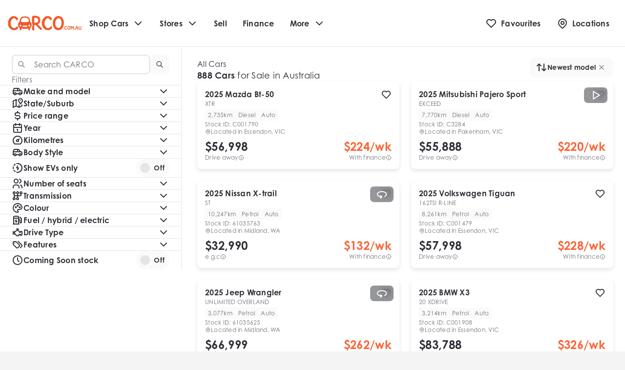

--- FILE ---
content_type: text/html; charset=UTF-8
request_url: https://s.trkcall.com/v4/985101346148697/user2
body_size: -28
content:
21251a2e0ab408d6e1994d-985101346148697

--- FILE ---
content_type: text/html; charset=UTF-8
request_url: https://s.trkcall.com/v3/?code=98510&da=none&p=https%3A%2F%2Fwww.carco.com.au%2Fcars&m=(none)&s=(direct)&usr=2019126652.1768840527&tid=G-R80VFBGCFP
body_size: -35
content:
PAGE-98510-2019126652.1768840527

--- FILE ---
content_type: text/css; charset=UTF-8
request_url: https://www.carco.com.au/_next/static/css/88905691e2c36d63.css
body_size: 7290
content:
nav.styles_navFooter___VbF4{display:-ms-flexbox;display:flex;gap:80px;width:100%}@media(max-width:1464px){nav.styles_navFooter___VbF4{gap:48px}}@media(max-width:1200px){nav.styles_navFooter___VbF4{display:grid;grid-template-columns:repeat(3,1fr);grid-gap:36px;width:100%}}@media(max-width:1024px){nav.styles_navFooter___VbF4{grid-template-columns:repeat(3,-webkit-max-content);grid-template-columns:repeat(3,max-content);grid-gap:24px}}@media(max-width:768px){nav.styles_navFooter___VbF4{display:-ms-flexbox;display:flex;-ms-flex-direction:column;flex-direction:column;gap:24px}}nav.styles_navFooter___VbF4 ul,nav.styles_navFooter___VbF4>div{display:-ms-inline-flexbox;display:inline-flex;margin:0;padding:0;list-style:none;-ms-flex-item-align:start;align-self:flex-start;-ms-flex-direction:column;flex-direction:column}nav.styles_navFooter___VbF4>div{gap:36px}@media(max-width:1200px){nav.styles_navFooter___VbF4>div:last-child{grid-column:1/span 3}}@media(max-width:768px){nav.styles_navFooter___VbF4>div{display:-ms-flexbox;display:flex;gap:24px}}nav.styles_navFooter___VbF4>.styles_locationsWrapper__WykbF{display:-ms-flexbox;display:flex;-ms-flex-direction:row;flex-direction:row;gap:80px;margin-top:0;-ms-flex-negative:0;flex-shrink:0}@media(max-width:1464px){nav.styles_navFooter___VbF4>.styles_locationsWrapper__WykbF{gap:48px}}@media(max-width:1200px){nav.styles_navFooter___VbF4>.styles_locationsWrapper__WykbF{gap:36px;grid-column:1/span 3;width:100%}}@media(max-width:1024px){nav.styles_navFooter___VbF4>.styles_locationsWrapper__WykbF{gap:24px}}@media(max-width:768px){nav.styles_navFooter___VbF4>.styles_locationsWrapper__WykbF{-ms-flex-direction:column;flex-direction:column;gap:0;margin-top:0}nav.styles_navFooter___VbF4>.styles_locationsWrapper__WykbF>div{margin-bottom:0}nav.styles_navFooter___VbF4>.styles_locationsWrapper__WykbF>div:not(:first-child){margin-top:0}nav.styles_navFooter___VbF4>.styles_locationsWrapper__WykbF>div:not(:first-child) ul{padding-top:0}nav.styles_navFooter___VbF4>.styles_locationsWrapper__WykbF>div:not(:first-child) .styles_locationSpacer__RPm6X{display:none}}nav.styles_navFooter___VbF4 ul:last-child{padding:0}nav.styles_navFooter___VbF4 ul li{margin-bottom:12px}@media(max-width:480px){nav.styles_navFooter___VbF4 ul li.styles_parent__OD3qZ{margin-bottom:12px}nav.styles_navFooter___VbF4 ul li.styles_parent__OD3qZ>span{color:#fff;color:var(--colour-neutral-white)}nav.styles_navFooter___VbF4 ul li.styles_parent__OD3qZ a{color:var(--colour-foreground-subtle,rgb(213,221,225))}}nav.styles_navFooter___VbF4 ul li.styles_parent__OD3qZ:not(:first-child){margin-top:36px}nav.styles_navFooter___VbF4 ul li:first-child:not(.styles_parent__OD3qZ) a,nav.styles_navFooter___VbF4 ul li:first-child:not(.styles_parent__OD3qZ)~li:not(.styles_parent__OD3qZ) a{font-weight:700}nav.styles_navFooter___VbF4 ul li.styles_locations__TY5va{display:-ms-flexbox;display:flex;gap:10px;margin-top:0}@media(max-width:480px){nav.styles_navFooter___VbF4 ul li.styles_locations__TY5va{margin-top:0}}nav.styles_navFooter___VbF4 ul li.styles_locations__TY5va a{font-family:var(--font-name,Helvetica),Helvetica,Arial,sans-serif;font-size:16px;line-height:1.3;letter-spacing:calc(var(--font-letter-spacing)*.2538px);font-weight:600;font-weight:var(--font-heading-weight);line-height:1.42;display:grid;grid-template-columns:40px 1fr;-ms-flex-align:start;align-items:flex-start;line-height:27px}nav.styles_navFooter___VbF4 ul li.styles_locations__TY5va a svg{color:#008077;color:var(--colour-brand-default);margin-right:12px}nav.styles_navFooter___VbF4 ul li.styles_locations__TY5va.styles_nonMyMoto__O4BrG svg{color:#fff;color:var(--colour-foreground-on-foreground)}nav.styles_navFooter___VbF4 ul li.styles_locationSpacer__RPm6X{display:-ms-flexbox;display:flex;gap:10px;margin-top:0;margin-bottom:12px;opacity:0;pointer-events:none;height:auto}@media(max-width:480px){nav.styles_navFooter___VbF4 ul li.styles_locationSpacer__RPm6X{margin-top:0;min-height:27px;line-height:27px}}nav.styles_navFooter___VbF4 ul li.styles_locationSpacer__RPm6X span,nav.styles_navFooter___VbF4 ul li.styles_locationSpacer__RPm6X svg{visibility:hidden}nav.styles_navFooter___VbF4 ul li.styles_locationText__QjqYC a{display:-ms-flexbox;display:flex;max-width:225px}nav.styles_navFooter___VbF4 ul li .styles_contactText__B_Oh2{display:-ms-flexbox;display:flex;-ms-flex-direction:column;flex-direction:column;gap:12px}nav.styles_navFooter___VbF4 ul li .styles_contactText__B_Oh2 p{font-family:var(--font-name,Helvetica),Helvetica,Arial,sans-serif;font-size:16px;font-style:normal;line-height:1.375;letter-spacing:calc(var(--font-letter-spacing)*.25px);line-height:1.42;color:#fff;color:var(--colour-neutral-white);font-weight:400;font-weight:var(--font-body-weight);padding:0;border:none;background:none;text-decoration:none}nav.styles_navFooter___VbF4 ul li .styles_contactText__B_Oh2 p:hover{color:#f3f4f5;color:var(--colour-foreground-lightest)}nav.styles_navFooter___VbF4 ul li span{font-family:var(--font-name,Helvetica),Helvetica,Arial,sans-serif;font-size:16px;font-style:normal;line-height:1.375;letter-spacing:calc(var(--font-letter-spacing)*.25px);line-height:1.42;font-weight:400;font-weight:var(--font-body-weight);color:#fff;color:var(--colour-neutral-white);text-decoration:none}nav.styles_navFooter___VbF4 ul li span strong{font-family:var(--font-name,Helvetica),Helvetica,Arial,sans-serif;font-size:16px;line-height:1.3;letter-spacing:calc(var(--font-letter-spacing)*.2538px);line-height:1.42;font-weight:600;font-weight:var(--font-heading-weight)}nav.styles_navFooter___VbF4 ul li a,nav.styles_navFooter___VbF4 ul li button{font-family:var(--font-name,Helvetica),Helvetica,Arial,sans-serif;font-size:16px;font-style:normal;line-height:1.375;letter-spacing:calc(var(--font-letter-spacing)*.25px);line-height:1.42;color:#fff;color:var(--colour-neutral-white);font-weight:400;font-weight:var(--font-body-weight);padding:0;border:none;background:none;text-decoration:none}nav.styles_navFooter___VbF4 ul li a:hover,nav.styles_navFooter___VbF4 ul li button:hover{color:#f3f4f5;color:var(--colour-foreground-lightest)}.styles_socials__QV2IN{display:-ms-flexbox;display:flex;grid-gap:24px}.styles_socials__QV2IN a{display:-ms-flexbox;display:flex;line-height:22px;-ms-flex-align:center;align-items:center}.styles_socials__QV2IN a svg{width:auto;height:22px}@media(max-width:768px){.styles_socials__QV2IN a{line-height:20px}.styles_socials__QV2IN a svg{height:20px}}.styles_reviews__QSy_U{display:-ms-inline-flexbox;display:inline-flex;-ms-flex-direction:row;flex-direction:row;grid-gap:15px}@media(max-width:480px){.styles_reviews__QSy_U{display:-ms-flexbox;display:flex;-ms-flex-direction:column;flex-direction:column;grid-gap:12px;margin-top:8px}}.styles_reviews__QSy_U p{font-family:var(--font-name,Helvetica),Helvetica,Arial,sans-serif;font-size:16px;font-style:normal;line-height:1.375;letter-spacing:calc(var(--font-letter-spacing)*.25px);line-height:1.42;font-weight:400;font-weight:var(--font-body-weight)}@media(max-width:480px){.styles_reviews__QSy_U p{font-size:18px}}.styles_reviews__QSy_U .styles_stars__p_u_8{display:-ms-flexbox;display:flex;-ms-flex-direction:row;flex-direction:row;grid-gap:8px}.styles_reviews__QSy_U .styles_stars__p_u_8 svg path{fill:var(--colour-brand-default,rgb(0,128,119));stroke:none}footer.styles_footer__SjtiJ{position:relative;padding:80px 0;width:100%;color:#fff;color:var(--colour-neutral-white);background-color:#00344b;background-color:var(--colour-foreground-default)}@media(max-width:1200px){footer.styles_footer__SjtiJ{padding:48px 0}}@media(max-width:1024px){footer.styles_footer__SjtiJ.styles_withStickyBottom__Z0Mse{padding:48px 0 108px}}footer.styles_footer__SjtiJ .styles_footerBottom__KUFjp>div,footer.styles_footer__SjtiJ .styles_footerMiddle__A86i7>div,footer.styles_footer__SjtiJ .styles_footerTop__bBe37>div{position:relative;width:100%;max-width:1464px;margin:0 auto;padding:0 24px}@media(max-width:768px){footer.styles_footer__SjtiJ .styles_footerBottom__KUFjp.styles_footerTop__bBe37,footer.styles_footer__SjtiJ .styles_footerMiddle__A86i7.styles_footerTop__bBe37,footer.styles_footer__SjtiJ .styles_footerTop__bBe37.styles_footerTop__bBe37{padding:0 0 8px}}footer.styles_footer__SjtiJ .styles_footerBottom__KUFjp.styles_footerTop__bBe37>div>div,footer.styles_footer__SjtiJ .styles_footerMiddle__A86i7.styles_footerTop__bBe37>div>div,footer.styles_footer__SjtiJ .styles_footerTop__bBe37.styles_footerTop__bBe37>div>div{display:-ms-flexbox;display:flex;width:100%;-ms-flex-direction:column;flex-direction:column;-ms-flex-align:start;align-items:flex-start}footer.styles_footer__SjtiJ .styles_footerBottom__KUFjp:not(.styles_footerTop__bBe37)>div>div,footer.styles_footer__SjtiJ .styles_footerMiddle__A86i7:not(.styles_footerTop__bBe37)>div>div,footer.styles_footer__SjtiJ .styles_footerTop__bBe37:not(.styles_footerTop__bBe37)>div>div{display:-ms-flexbox;display:flex;width:100%;-ms-flex-direction:row;flex-direction:row;-ms-flex-pack:justify;justify-content:space-between}@media(max-width:768px){footer.styles_footer__SjtiJ .styles_footerBottom__KUFjp:not(.styles_footerTop__bBe37)>div>div,footer.styles_footer__SjtiJ .styles_footerMiddle__A86i7:not(.styles_footerTop__bBe37)>div>div,footer.styles_footer__SjtiJ .styles_footerTop__bBe37:not(.styles_footerTop__bBe37)>div>div{-ms-flex-direction:column;flex-direction:column;gap:24px}footer.styles_footer__SjtiJ .styles_footerBottom__KUFjp:not(.styles_footerTop__bBe37).styles_footerBottom__KUFjp>div>div,footer.styles_footer__SjtiJ .styles_footerMiddle__A86i7:not(.styles_footerTop__bBe37).styles_footerBottom__KUFjp>div>div,footer.styles_footer__SjtiJ .styles_footerTop__bBe37:not(.styles_footerTop__bBe37).styles_footerBottom__KUFjp>div>div{-ms-flex-direction:column-reverse;flex-direction:column-reverse}}footer.styles_footer__SjtiJ>.styles_footerTop__bBe37{display:-ms-flexbox;display:flex;width:100%}footer.styles_footer__SjtiJ>.styles_footerMiddle__A86i7{padding:36px 0}@media(max-width:768px){footer.styles_footer__SjtiJ>.styles_footerMiddle__A86i7{padding:20px 0}}footer.styles_footer__SjtiJ>.styles_footerBottom__KUFjp{display:-ms-flexbox;display:flex;padding:20px 0 0;width:100%}footer.styles_footer__SjtiJ>.styles_footerBottom__KUFjp>div>div>span{font-family:var(--font-name,Helvetica),Helvetica,Arial,sans-serif;font-size:16px;font-style:normal;line-height:1.375;letter-spacing:calc(var(--font-letter-spacing)*.25px);font-weight:400;font-weight:var(--font-body-weight);display:-ms-flexbox;display:flex;text-decoration:none;-ms-flex-align:center;align-items:center;line-height:26px;color:#bebfc0;color:var(--colour-neutral-grey-75)}footer.styles_footer__SjtiJ>.styles_footerBottom__KUFjp>div>div>span a{color:#bebfc0;color:var(--colour-neutral-grey-75);text-decoration:underline}footer.styles_footer__SjtiJ>.styles_footerBottom__KUFjp>div>div>a{font-family:var(--font-name,Helvetica),Helvetica,Arial,sans-serif;font-size:12px;line-height:16px;letter-spacing:calc(var(--font-letter-spacing)*.25px);font-weight:600;font-weight:var(--font-heading-weight);color:#bebfc0;color:var(--colour-neutral-grey-75);font-weight:400;line-height:26px;text-decoration:none;display:-ms-flexbox;display:flex;-ms-flex-align:center;align-items:center}footer.styles_footer__SjtiJ>.styles_footerBottom__KUFjp>div>div>a svg{width:auto;height:26px;margin-left:10px}.styles_reviews__35fZy{display:-ms-inline-flexbox;display:inline-flex;-ms-flex-direction:row;flex-direction:row;grid-gap:15px}@media(max-width:768px){.styles_reviews__35fZy{display:-ms-flexbox;display:flex;-ms-flex-direction:column;flex-direction:column;grid-gap:12px}}.styles_reviews__35fZy p{font-family:var(--font-name,Helvetica),Helvetica,Arial,sans-serif;font-size:16px;font-style:normal;line-height:1.375;letter-spacing:calc(var(--font-letter-spacing)*.25px);line-height:1.42;font-weight:400;font-weight:var(--font-body-weight)}@media(max-width:480px){.styles_reviews__35fZy p{font-size:18px}}.styles_reviews__35fZy .styles_stars__2_mwY{display:-ms-flexbox;display:flex;-ms-flex-direction:row;flex-direction:row;grid-gap:8px}.styles_reviews__35fZy .styles_stars__2_mwY svg path{fill:#008077;fill:var(--colour-brand-default);stroke:none}.styles_reviews__35fZy .styles_stars__2_mwY.styles_usedCarPlatform__4RuzT svg path{fill:#fff;fill:var(--colour-foreground-on-foreground);stroke:none}[data-site=carplace] .styles_footer__SjtiJ{background:-webkit-gradient(linear,left top,right top,color-stop(.04%,#0e4a5d),color-stop(99.96%,#005e73));background:linear-gradient(90deg,#0e4a5d .04%,#005e73 99.96%)}[data-site=acdelcoMidland] .styles_footer__SjtiJ,[data-site=nationalCarBuyers] .styles_footer__SjtiJ{background-color:#002e33;background-color:var(--colour-brand-darkest)}[data-site=acdelcoMidland] .styles_footer__SjtiJ>.styles_footerBottom__KUFjp>div>div>span,[data-site=acdelcoMidland] .styles_footer__SjtiJ>.styles_footerBottom__KUFjp>div>div>span a,[data-site=nationalCarBuyers] .styles_footer__SjtiJ>.styles_footerBottom__KUFjp>div>div>span,[data-site=nationalCarBuyers] .styles_footer__SjtiJ>.styles_footerBottom__KUFjp>div>div>span a{color:#e0e2e5;color:var(--colour-foreground-subtle)}.styles_navigation__nV9Ih{display:-ms-flexbox;display:flex;-ms-flex-pack:left;justify-content:left;gap:36px;-ms-flex-direction:row;flex-direction:row;white-space:nowrap}@media(max-width:768px){.styles_navigation__nV9Ih{position:fixed;top:80px;bottom:0;right:0;width:100%;z-index:5;overflow-x:auto;-webkit-animation:styles_slideIn__LDVx1 125ms ease-in-out;animation:styles_slideIn__LDVx1 125ms ease-in-out;background-color:#fff;background-color:var(--colour-neutral-white)}.styles_navigation__nV9Ih[data-active=false]{display:none;-webkit-animation:styles_slideIn__LDVx1 .6s ease-in-out;animation:styles_slideIn__LDVx1 .6s ease-in-out}}.styles_navigation__nV9Ih .styles_inner__qdRbp{display:-ms-flexbox;display:flex;padding:20px 0;-ms-flex-align:center;align-items:center;-ms-flex-flow:row nowrap;flex-flow:row nowrap;gap:16px}@media(max-width:1200px)and (min-width:1025px){.styles_navigation__nV9Ih .styles_inner__qdRbp>a:not(:first-child){display:none}}@media(max-width:1024px){.styles_navigation__nV9Ih .styles_inner__qdRbp{gap:16px}}@media(max-width:768px){.styles_navigation__nV9Ih .styles_inner__qdRbp{display:grid;-ms-flex-align:end;align-items:flex-end;padding:16px 24px 40px;grid-gap:0;grid-auto-flow:row;grid-template-columns:1fr;width:100%;height:-webkit-max-content;height:-moz-max-content;height:max-content;border-color:#e0e2e5;border-color:var(--colour-foreground-subtle)}.styles_navigation__nV9Ih .styles_inner__qdRbp a,.styles_navigation__nV9Ih .styles_inner__qdRbp button,.styles_navigation__nV9Ih .styles_inner__qdRbp p{border-radius:0;padding:20px 0;border-bottom:1px solid;border-color:#c1c7cc;border-color:var(--colour-foreground-disabled);font-family:var(--font-name,Helvetica),Helvetica,Arial,sans-serif;font-size:30px;line-height:1.25;letter-spacing:calc(var(--font-letter-spacing)*.5px);font-weight:600;font-weight:var(--font-heading-weight)}.styles_navigation__nV9Ih .styles_inner__qdRbp button{display:-ms-flexbox;display:flex;-ms-flex-pack:justify;justify-content:space-between;width:100%}.styles_navigation__nV9Ih .styles_inner__qdRbp .styles_contactMenu__rxffv{padding:20px 0;gap:16px 0;display:-ms-flexbox;display:flex;-ms-flex-direction:column;flex-direction:column;border-bottom:1px solid;border-color:#c1c7cc;border-color:var(--colour-foreground-disabled)}.styles_navigation__nV9Ih .styles_inner__qdRbp .styles_contact__sgP7z,.styles_navigation__nV9Ih .styles_inner__qdRbp .styles_message__4t07n,.styles_navigation__nV9Ih .styles_inner__qdRbp .styles_phone__ySauG{-ms-flex-pack:start;justify-content:flex-start;text-align:left;border:none;padding:0;display:-ms-flexbox;display:flex}.styles_navigation__nV9Ih .styles_inner__qdRbp .styles_contact__sgP7z svg,.styles_navigation__nV9Ih .styles_inner__qdRbp .styles_message__4t07n svg,.styles_navigation__nV9Ih .styles_inner__qdRbp .styles_phone__ySauG svg{width:24px;margin:0 12px 0 0}.styles_navigation__nV9Ih .styles_inner__qdRbp .styles_message__4t07n,.styles_navigation__nV9Ih .styles_inner__qdRbp .styles_phone__ySauG{font-family:var(--font-name,Helvetica),Helvetica,Arial,sans-serif;font-size:24px;font-style:normal;line-height:1.5;font-weight:400;font-weight:var(--font-body-weight)}}.styles_navigation__nV9Ih .styles_inner__qdRbp .styles_enquireMobile__mSxLY{display:none;margin-top:24px}@media(max-width:768px){.styles_navigation__nV9Ih .styles_inner__qdRbp .styles_enquireMobile__mSxLY{display:inherit}}.styles_navigation__nV9Ih .styles_inner__qdRbp .styles_enquireMobile__mSxLY a{font-family:var(--font-name,Helvetica),Helvetica,Arial,sans-serif;font-size:24px;line-height:1.25;letter-spacing:calc(var(--font-letter-spacing)*.3384px);font-weight:600;font-weight:var(--font-heading-weight);padding-left:30px;padding-right:30px;height:79px;border:none;border-radius:12px}.styles_navigation__nV9Ih .styles_inner__qdRbp .styles_contactMobile__7W02d{display:none;margin-bottom:0}@media(max-width:768px){.styles_navigation__nV9Ih .styles_inner__qdRbp .styles_contactMobile__7W02d{display:inherit}}.styles_navigation__nV9Ih .styles_inner__qdRbp .styles_contactMobile__7W02d a{border-bottom:none}.styles_navigation__nV9Ih .styles_inner__qdRbp .styles_contactMobile__7W02d a.styles_contactItem__YSsV7{font-family:var(--font-name,Helvetica),Helvetica,Arial,sans-serif;font-size:24px;font-style:normal;line-height:1.5;font-weight:400;font-weight:var(--font-body-weight);display:-ms-flexbox;display:flex;-ms-flex-direction:row;flex-direction:row;-ms-flex-pack:start;justify-content:flex-start;gap:12px;padding:0}.styles_navigation__nV9Ih .styles_inner__qdRbp .styles_dd__AJ9nt.styles_isOpen__t7iHC{z-index:1}@media(max-width:768px){.styles_navigation__nV9Ih .styles_inner__qdRbp .styles_dd__AJ9nt.styles_isOpen__t7iHC{border-bottom:1px solid;border-color:#c1c7cc;border-color:var(--colour-foreground-disabled)}}@media(min-width:769px){.styles_navigation__nV9Ih .styles_inner__qdRbp .styles_dd__AJ9nt .styles_ddButton__yhx4a.styles_ddButtonCars__Eo7aL.styles_isOpen__t7iHC:after{background-color:#e5e7ff;background-color:var(--colour-action-lightest);content:"";display:block;position:absolute;left:12px;right:12px;bottom:-26px;height:6px}}.styles_navigation__nV9Ih .styles_inner__qdRbp .styles_dd__AJ9nt .styles_ddButton__yhx4a.styles_isOpen__t7iHC{color:#00344b;color:var(--colour-foreground-default);border:none;z-index:2}.styles_navigation__nV9Ih .styles_inner__qdRbp .styles_dd__AJ9nt .styles_ddButton__yhx4a.styles_isOpen__t7iHC svg{-webkit-transform:rotateX(-180deg);transform:rotateX(-180deg)}.styles_navigation__nV9Ih .styles_inner__qdRbp .styles_dd__AJ9nt .styles_ddButton__yhx4a svg{margin-left:8px}@media(max-width:768px){.styles_navigation__nV9Ih .styles_inner__qdRbp .styles_dd__AJ9nt{display:block;text-align:left}}.styles_navigation__nV9Ih .styles_inner__qdRbp .styles_dd__AJ9nt .styles_ddList___0sFJ{background-color:#fff;background-color:var(--colour-neutral-white);-webkit-box-shadow:0 0 1px rgba(48,49,51,.05),0 8px 32px rgba(48,49,51,.25);box-shadow:0 0 1px rgba(48,49,51,.05),0 8px 32px rgba(48,49,51,.25);position:absolute;left:auto;z-index:3;border-radius:24px;padding-top:12px;padding-bottom:12px;min-width:170px}@media(max-width:768px){.styles_navigation__nV9Ih .styles_inner__qdRbp .styles_dd__AJ9nt .styles_ddList___0sFJ{position:relative;-webkit-box-shadow:none;box-shadow:none;padding-top:0}.styles_navigation__nV9Ih .styles_inner__qdRbp .styles_dd__AJ9nt .styles_ddList___0sFJ>a{font-family:var(--font-name,Helvetica),Helvetica,Arial,sans-serif;font-size:24px;font-style:normal;line-height:1.5;font-weight:400;font-weight:var(--font-body-weight);border:none;padding-top:12px;padding-bottom:12px}}.styles_navigation__nV9Ih .styles_inner__qdRbp .styles_dd__AJ9nt .styles_carsList__FdNRm{background-color:#fff;background-color:var(--colour-neutral-white);z-index:3;position:absolute;left:0;right:0;top:96px;display:none}.styles_navigation__nV9Ih .styles_inner__qdRbp .styles_dd__AJ9nt .styles_carsList__FdNRm.styles_shouldShowTopAddressBar__kWpJm{top:152px}@media(max-width:768px){.styles_navigation__nV9Ih .styles_inner__qdRbp .styles_dd__AJ9nt .styles_carsList__FdNRm{position:relative;left:auto;right:auto;top:auto}}.styles_navigation__nV9Ih .styles_inner__qdRbp .styles_dd__AJ9nt .styles_carsList__FdNRm:before{-webkit-box-sizing:border-box;box-sizing:border-box;background-color:#fff;background-color:var(--colour-neutral-white);content:"";position:absolute;inset:0;z-index:-1}@media(max-width:768px){.styles_navigation__nV9Ih .styles_inner__qdRbp .styles_dd__AJ9nt .styles_carsList__FdNRm:before{content:none}}.styles_navigation__nV9Ih .styles_inner__qdRbp .styles_dd__AJ9nt .styles_carsList__FdNRm.styles_hideDivider__pwpC2 .styles_divider__OH_gY{display:none}.styles_navigation__nV9Ih .styles_inner__qdRbp .styles_dd__AJ9nt .styles_carsList__FdNRm.styles_isOpen__t7iHC{-webkit-box-shadow:0 0 1px rgba(48,49,51,.05),0 8px 32px rgba(48,49,51,.25);box-shadow:0 0 1px rgba(48,49,51,.05),0 8px 32px rgba(48,49,51,.25);display:-ms-flexbox;display:flex}@media(max-width:768px){.styles_navigation__nV9Ih .styles_inner__qdRbp .styles_dd__AJ9nt .styles_carsList__FdNRm.styles_isOpen__t7iHC{-webkit-box-shadow:none;box-shadow:none;padding-bottom:24px;border-bottom:1px solid;border-color:#e0e2e5;border-color:var(--colour-foreground-subtle)}}.styles_navigation__nV9Ih .styles_inner__qdRbp .styles_dd__AJ9nt .styles_carsList__FdNRm .styles_animationHeight__b3oua{width:100%}.styles_navigation__nV9Ih .styles_inner__qdRbp .styles_dd__AJ9nt .styles_carsList__FdNRm .styles_carsListContainer__HvwZ4{max-width:1464px;margin:0 auto;width:100%;padding:56px 80px 80px;display:-ms-flexbox;display:flex;-ms-flex-direction:revert;flex-direction:revert;gap:80px}@media(max-width:1464px){.styles_navigation__nV9Ih .styles_inner__qdRbp .styles_dd__AJ9nt .styles_carsList__FdNRm .styles_carsListContainer__HvwZ4{padding:56px 24px 80px;gap:60px}}@media(max-width:1200px){.styles_navigation__nV9Ih .styles_inner__qdRbp .styles_dd__AJ9nt .styles_carsList__FdNRm .styles_carsListContainer__HvwZ4{padding:48px 24px 60px;gap:36px}}@media(max-width:991px){.styles_navigation__nV9Ih .styles_inner__qdRbp .styles_dd__AJ9nt .styles_carsList__FdNRm .styles_carsListContainer__HvwZ4{padding:48px 24px 36px;gap:24px}}@media(max-width:768px){.styles_navigation__nV9Ih .styles_inner__qdRbp .styles_dd__AJ9nt .styles_carsList__FdNRm .styles_carsListContainer__HvwZ4{display:-ms-flexbox;display:flex;-ms-flex-direction:column;flex-direction:column;gap:0;padding:0;height:unset;overflow:hidden}.styles_navigation__nV9Ih .styles_inner__qdRbp .styles_dd__AJ9nt .styles_carsList__FdNRm .styles_carsListContainer__HvwZ4.styles_isFinanceSite__Yb8RX .styles_carsItems__zn9r6{display:none}.styles_navigation__nV9Ih .styles_inner__qdRbp .styles_dd__AJ9nt .styles_carsList__FdNRm .styles_carsListContainer__HvwZ4.styles_isFinanceSite__Yb8RX .styles_carsTypes__OMPO8{grid-template-columns:1fr}}.styles_navigation__nV9Ih .styles_inner__qdRbp .styles_dd__AJ9nt .styles_carsList__FdNRm p{color:#456178;color:var(--colour-foreground-muted);font-family:var(--font-name,Helvetica),Helvetica,Arial,sans-serif;font-size:18px;font-style:normal;line-height:1.333;letter-spacing:calc(var(--font-letter-spacing)*.3384px);font-weight:400;font-weight:var(--font-body-weight)}@media(max-width:1200px){.styles_navigation__nV9Ih .styles_inner__qdRbp .styles_dd__AJ9nt .styles_carsList__FdNRm p{font-family:var(--font-name,Helvetica),Helvetica,Arial,sans-serif;font-size:16px;font-style:normal;line-height:1.375;letter-spacing:calc(var(--font-letter-spacing)*.25px);font-weight:400;font-weight:var(--font-body-weight)}}@media(max-width:768px){.styles_navigation__nV9Ih .styles_inner__qdRbp .styles_dd__AJ9nt .styles_carsList__FdNRm p{font-family:var(--font-name,Helvetica),Helvetica,Arial,sans-serif;font-size:18px;font-style:normal;line-height:1.333;letter-spacing:calc(var(--font-letter-spacing)*.3384px);font-weight:400;font-weight:var(--font-body-weight)}}.styles_navigation__nV9Ih .styles_inner__qdRbp .styles_dd__AJ9nt .styles_carsList__FdNRm .styles_carsItems__zn9r6{display:-ms-flexbox;display:flex;-ms-flex-direction:column;flex-direction:column;gap:32px}@media(max-width:991px){.styles_navigation__nV9Ih .styles_inner__qdRbp .styles_dd__AJ9nt .styles_carsList__FdNRm .styles_carsItems__zn9r6{gap:24px}}@media(max-width:768px){.styles_navigation__nV9Ih .styles_inner__qdRbp .styles_dd__AJ9nt .styles_carsList__FdNRm .styles_carsItems__zn9r6{gap:32px;padding-top:16px;padding-bottom:24px;border-bottom:1px solid;border-color:#e0e2e5;border-color:var(--colour-foreground-subtle)}.styles_navigation__nV9Ih .styles_inner__qdRbp .styles_dd__AJ9nt .styles_carsList__FdNRm .styles_carsItems__zn9r6 p{display:none}}.styles_navigation__nV9Ih .styles_inner__qdRbp .styles_dd__AJ9nt .styles_carsList__FdNRm .styles_carsItems__zn9r6 a.styles_carsItem__ls7N8{color:#00344b;color:var(--colour-foreground-default);font-family:var(--font-name,Helvetica),Helvetica,Arial,sans-serif;font-size:16px;line-height:1.3;letter-spacing:calc(var(--font-letter-spacing)*.2538px);font-weight:600;font-weight:var(--font-heading-weight);padding:0}@media(max-width:1200px){.styles_navigation__nV9Ih .styles_inner__qdRbp .styles_dd__AJ9nt .styles_carsList__FdNRm .styles_carsItems__zn9r6 a.styles_carsItem__ls7N8{font-family:var(--font-name,Helvetica),Helvetica,Arial,sans-serif;font-size:18px;line-height:1.41;letter-spacing:calc(var(--font-letter-spacing)*.2538px);font-weight:600;font-weight:var(--font-heading-weight)}}@media(max-width:991px){.styles_navigation__nV9Ih .styles_inner__qdRbp .styles_dd__AJ9nt .styles_carsList__FdNRm .styles_carsItems__zn9r6 a.styles_carsItem__ls7N8{font-family:var(--font-name,Helvetica),Helvetica,Arial,sans-serif;font-size:16px;line-height:1.3;letter-spacing:calc(var(--font-letter-spacing)*.2538px);font-weight:600;font-weight:var(--font-heading-weight)}}@media(max-width:768px){.styles_navigation__nV9Ih .styles_inner__qdRbp .styles_dd__AJ9nt .styles_carsList__FdNRm .styles_carsItems__zn9r6 a.styles_carsItem__ls7N8{border:none}}.styles_navigation__nV9Ih .styles_inner__qdRbp .styles_dd__AJ9nt .styles_carsList__FdNRm .styles_carsItems__zn9r6 a.styles_carsItem__ls7N8:hover{color:#01f;color:var(--colour-action-default)}.styles_navigation__nV9Ih .styles_inner__qdRbp .styles_dd__AJ9nt .styles_carsList__FdNRm .styles_carsItems__zn9r6 .styles_shopAllCarListItem__39_xW a:hover{color:#fff}.styles_navigation__nV9Ih .styles_inner__qdRbp .styles_dd__AJ9nt .styles_carsList__FdNRm .styles_carsItems__zn9r6 .styles_shopAllCarListItem__39_xW a,.styles_navigation__nV9Ih .styles_inner__qdRbp .styles_dd__AJ9nt .styles_carsList__FdNRm .styles_carsItems__zn9r6 .styles_shopAllCarListItem__39_xW button{font-family:var(--font-name,Helvetica),Helvetica,Arial,sans-serif;font-size:18px;line-height:1.41;letter-spacing:calc(var(--font-letter-spacing)*.2538px);font-weight:600;font-weight:var(--font-heading-weight);font-size:18px!important}@media(max-width:768px){.styles_navigation__nV9Ih .styles_inner__qdRbp .styles_dd__AJ9nt .styles_carsList__FdNRm .styles_carsItems__zn9r6 .styles_shopAllCarListItem__39_xW a,.styles_navigation__nV9Ih .styles_inner__qdRbp .styles_dd__AJ9nt .styles_carsList__FdNRm .styles_carsItems__zn9r6 .styles_shopAllCarListItem__39_xW button{background-color:#00344b;background-color:var(--colour-foreground-default);border:none;width:184px;height:57px;padding:17px 33px 18px;border-radius:12px}}.styles_navigation__nV9Ih .styles_inner__qdRbp .styles_dd__AJ9nt .styles_carsList__FdNRm .styles_divider__OH_gY{background-color:#c1c7cc;background-color:var(--colour-foreground-disabled);width:1px}@media(max-width:768px){.styles_navigation__nV9Ih .styles_inner__qdRbp .styles_dd__AJ9nt .styles_carsList__FdNRm .styles_divider__OH_gY{display:none}}.styles_navigation__nV9Ih .styles_inner__qdRbp .styles_dd__AJ9nt .styles_carsList__FdNRm .styles_carsTypes__OMPO8{display:grid;grid-template-columns:repeat(3,-webkit-max-content);grid-template-columns:repeat(3,max-content);grid-gap:30px 60px;align-self:flex-start;font-family:var(--font-name,Helvetica),Helvetica,Arial,sans-serif;font-size:18px;line-height:1.41;letter-spacing:calc(var(--font-letter-spacing)*.2538px);font-weight:600;font-weight:var(--font-heading-weight)}@media(max-width:1464px){.styles_navigation__nV9Ih .styles_inner__qdRbp .styles_dd__AJ9nt .styles_carsList__FdNRm .styles_carsTypes__OMPO8{grid-gap:24px 60px}}@media(max-width:1200px){.styles_navigation__nV9Ih .styles_inner__qdRbp .styles_dd__AJ9nt .styles_carsList__FdNRm .styles_carsTypes__OMPO8{grid-gap:24px 12px}}@media(max-width:991px){.styles_navigation__nV9Ih .styles_inner__qdRbp .styles_dd__AJ9nt .styles_carsList__FdNRm .styles_carsTypes__OMPO8{grid-gap:24px 0}}@media(max-width:768px){.styles_navigation__nV9Ih .styles_inner__qdRbp .styles_dd__AJ9nt .styles_carsList__FdNRm .styles_carsTypes__OMPO8{grid-template-columns:repeat(2,1fr)}}@media(max-width:480px){.styles_navigation__nV9Ih .styles_inner__qdRbp .styles_dd__AJ9nt .styles_carsList__FdNRm .styles_carsTypes__OMPO8{grid-template-columns:1fr;width:100%}}.styles_navigation__nV9Ih .styles_inner__qdRbp .styles_dd__AJ9nt .styles_carsList__FdNRm .styles_carsTypes__OMPO8 p{grid-column:1/-1}@media(max-width:768px){.styles_navigation__nV9Ih .styles_inner__qdRbp .styles_dd__AJ9nt .styles_carsList__FdNRm .styles_carsTypes__OMPO8 p{border:none;padding-bottom:0}}.styles_navigation__nV9Ih .styles_inner__qdRbp .styles_dd__AJ9nt .styles_carsList__FdNRm .styles_carsTypes__OMPO8 .styles_type__JSd74{background-color:#fff;background-color:var(--colour-neutral-white);color:#00344b;color:var(--colour-foreground-default);font-family:var(--font-name,Helvetica),Helvetica,Arial,sans-serif;font-size:18px;line-height:1.41;letter-spacing:calc(var(--font-letter-spacing)*.2538px);font-weight:600;font-weight:var(--font-heading-weight);border:none;display:grid;grid-template-columns:96px auto;grid-gap:16px;gap:16px;padding:16px;border-radius:6px}.styles_navigation__nV9Ih .styles_inner__qdRbp .styles_dd__AJ9nt .styles_carsList__FdNRm .styles_carsTypes__OMPO8 .styles_type__JSd74:hover{background-color:#f3f4f5;background-color:var(--colour-foreground-lightest)}@media(max-width:1200px){.styles_navigation__nV9Ih .styles_inner__qdRbp .styles_dd__AJ9nt .styles_carsList__FdNRm .styles_carsTypes__OMPO8 .styles_type__JSd74{font-family:var(--font-name,Helvetica),Helvetica,Arial,sans-serif;font-size:16px;line-height:1.3;letter-spacing:calc(var(--font-letter-spacing)*.2538px);font-weight:600;font-weight:var(--font-heading-weight);grid-template-columns:80px auto}}@media(max-width:991px){.styles_navigation__nV9Ih .styles_inner__qdRbp .styles_dd__AJ9nt .styles_carsList__FdNRm .styles_carsTypes__OMPO8 .styles_type__JSd74{font-family:var(--font-name,Helvetica),Helvetica,Arial,sans-serif;font-size:14px;line-height:20px;letter-spacing:calc(var(--font-letter-spacing)*.25px);font-weight:600;font-weight:var(--font-heading-weight);grid-template-columns:60px auto}}@media(max-width:768px){.styles_navigation__nV9Ih .styles_inner__qdRbp .styles_dd__AJ9nt .styles_carsList__FdNRm .styles_carsTypes__OMPO8 .styles_type__JSd74{font-family:var(--font-name,Helvetica),Helvetica,Arial,sans-serif;font-size:18px;line-height:1.41;letter-spacing:calc(var(--font-letter-spacing)*.2538px);font-weight:600;font-weight:var(--font-heading-weight);grid-template-columns:96px auto;padding:8px 0}}.styles_navigation__nV9Ih .styles_inner__qdRbp .styles_dd__AJ9nt .styles_carsList__FdNRm .styles_carsTypes__OMPO8 .styles_type__JSd74.styles_labelOnly__Uao3B{grid-template-columns:1fr}.styles_navigation__nV9Ih .styles_inner__qdRbp .styles_dd__AJ9nt .styles_carsList__FdNRm .styles_carsTypes__OMPO8 .styles_type__JSd74.styles_iconItem__kELcc{grid-template-columns:1fr;justify-self:flex-start}.styles_navigation__nV9Ih .styles_inner__qdRbp .styles_dd__AJ9nt .styles_carsList__FdNRm .styles_carsTypes__OMPO8 .styles_type__JSd74.styles_iconItem__kELcc span{display:-ms-flexbox;display:flex;-ms-flex-pack:center;justify-content:center}@media(max-width:768px){.styles_navigation__nV9Ih .styles_inner__qdRbp .styles_dd__AJ9nt .styles_carsList__FdNRm .styles_carsTypes__OMPO8 .styles_type__JSd74.styles_iconItem__kELcc{font-family:var(--font-name,Helvetica),Helvetica,Arial,sans-serif;font-size:18px;line-height:1.41;letter-spacing:calc(var(--font-letter-spacing)*.2538px);font-weight:600;font-weight:var(--font-heading-weight);grid-template-columns:96px auto;gap:16px;padding:8px 0}}.styles_navigation__nV9Ih .styles_inner__qdRbp .styles_dd__AJ9nt .styles_carsList__FdNRm .styles_carsTypes__OMPO8 .styles_type__JSd74>span{display:-ms-flexbox;display:flex}.styles_navigation__nV9Ih .styles_inner__qdRbp .styles_dd__AJ9nt .styles_carsList__FdNRm .styles_carsTypes__OMPO8 .styles_type__JSd74>span img,.styles_navigation__nV9Ih .styles_inner__qdRbp .styles_dd__AJ9nt .styles_carsList__FdNRm .styles_carsTypes__OMPO8 .styles_type__JSd74>span svg{max-width:96px;height:auto}@media(max-width:1200px){.styles_navigation__nV9Ih .styles_inner__qdRbp .styles_dd__AJ9nt .styles_carsList__FdNRm .styles_carsTypes__OMPO8 .styles_type__JSd74>span img,.styles_navigation__nV9Ih .styles_inner__qdRbp .styles_dd__AJ9nt .styles_carsList__FdNRm .styles_carsTypes__OMPO8 .styles_type__JSd74>span svg{max-width:80px}}@media(max-width:991px){.styles_navigation__nV9Ih .styles_inner__qdRbp .styles_dd__AJ9nt .styles_carsList__FdNRm .styles_carsTypes__OMPO8 .styles_type__JSd74>span img,.styles_navigation__nV9Ih .styles_inner__qdRbp .styles_dd__AJ9nt .styles_carsList__FdNRm .styles_carsTypes__OMPO8 .styles_type__JSd74>span svg{max-width:60px}}@media(max-width:768px){.styles_navigation__nV9Ih .styles_inner__qdRbp .styles_dd__AJ9nt .styles_carsList__FdNRm .styles_carsTypes__OMPO8 .styles_type__JSd74>span img,.styles_navigation__nV9Ih .styles_inner__qdRbp .styles_dd__AJ9nt .styles_carsList__FdNRm .styles_carsTypes__OMPO8 .styles_type__JSd74>span svg{max-width:96px}}.styles_backdrop__TKBGq{position:fixed;top:0;left:0;height:100%;width:100%;opacity:.3;-webkit-animation:styles_fadeIn__WVBEz .4s;animation:styles_fadeIn__WVBEz .4s}.styles_backdrop__TKBGq,.styles_backdrop__TKBGq.styles_backdropCars__6cxBQ{background-color:rgba(0,0,0,0)}@-webkit-keyframes styles_fadeIn__WVBEz{0%{opacity:0}to{opacity:.3}}@keyframes styles_fadeIn__WVBEz{0%{opacity:0}to{opacity:.3}}@-webkit-keyframes styles_slideIn__LDVx1{0%{right:-100%}to{right:0}}@keyframes styles_slideIn__LDVx1{0%{right:-100%}to{right:0}}a.styles_logo__77i8Q{min-width:110px;padding:0!important}a.styles_logo__77i8Q img,a.styles_logo__77i8Q svg{display:-ms-flexbox;display:flex;width:auto;max-width:100%;max-height:48px;-o-object-fit:contain;object-fit:contain}@media(max-width:768px){a.styles_logo__77i8Q img,a.styles_logo__77i8Q svg{height:48px}}a.styles_logo__77i8Q>picture:first-child{opacity:1}a.styles_logo__77i8Q>picture:nth-child(2){position:absolute;top:0;left:0;right:0;height:100%;opacity:0}[data-site=waCarBuyingCentre] a.styles_logo__77i8Q{max-width:160px}@media(max-width:1024px){a.styles_phone__8Z9H4.styles_phone__8Z9H4{display:none}}@media(max-width:768px){a.styles_favourites__WQTcy{display:-ms-flexbox!important;display:flex!important;-ms-flex-pack:center!important;justify-content:center!important;gap:8px!important;min-width:56px!important;padding:12px 0!important}}a.styles_favourites__WQTcy.styles_brand___W8XI:not([class*=logo]):hover{cursor:pointer;color:#008077;color:var(--colour-brand-default)}@media(min-width:768px){a.styles_favourites__WQTcy.styles_brand___W8XI:not([class*=logo]):hover svg g text,a.styles_favourites__WQTcy.styles_brand___W8XI:not([class*=logo]):hover svg g[fill]:not([fill=none]) path,a.styles_favourites__WQTcy.styles_brand___W8XI:not([class*=logo]):hover svg>circle[fill]:not([fill=none]),a.styles_favourites__WQTcy.styles_brand___W8XI:not([class*=logo]):hover svg>path[fill]:not([fill=none]),a.styles_favourites__WQTcy.styles_brand___W8XI:not([class*=logo]):hover svg>rect[fill]:not([fill=none]),a.styles_favourites__WQTcy.styles_brand___W8XI:not([class*=logo]):hover svg>text[fill]:not([fill=none]){fill:var(--colour-brand-default)}a.styles_favourites__WQTcy.styles_brand___W8XI:not([class*=logo]):hover svg g[stroke]:not([stroke=none]) path,a.styles_favourites__WQTcy.styles_brand___W8XI:not([class*=logo]):hover svg>circle[stroke]:not([stroke=none]),a.styles_favourites__WQTcy.styles_brand___W8XI:not([class*=logo]):hover svg>path[stroke]:not([stroke=none]),a.styles_favourites__WQTcy.styles_brand___W8XI:not([class*=logo]):hover svg>rect[stroke]:not([stroke=none]),a.styles_favourites__WQTcy.styles_brand___W8XI:not([class*=logo]):hover svg>text[stroke]:not([stroke=none]){stroke:var(--colour-brand-default)}}a.styles_favourites__WQTcy.styles_brand___W8XI[data-active=true]{color:#00344b;color:var(--colour-foreground-default)}a.styles_favourites__WQTcy.styles_brand___W8XI[data-active=true] svg g text,a.styles_favourites__WQTcy.styles_brand___W8XI[data-active=true] svg g[fill]:not([fill=none]) path,a.styles_favourites__WQTcy.styles_brand___W8XI[data-active=true] svg>circle[fill]:not([fill=none]),a.styles_favourites__WQTcy.styles_brand___W8XI[data-active=true] svg>path[fill]:not([fill=none]),a.styles_favourites__WQTcy.styles_brand___W8XI[data-active=true] svg>rect[fill]:not([fill=none]),a.styles_favourites__WQTcy.styles_brand___W8XI[data-active=true] svg>text[fill]:not([fill=none]){fill:var(--colour-foreground-default)}a.styles_favourites__WQTcy.styles_brand___W8XI[data-active=true] svg g[stroke]:not([stroke=none]) path,a.styles_favourites__WQTcy.styles_brand___W8XI[data-active=true] svg>circle[stroke]:not([stroke=none]),a.styles_favourites__WQTcy.styles_brand___W8XI[data-active=true] svg>path[stroke]:not([stroke=none]),a.styles_favourites__WQTcy.styles_brand___W8XI[data-active=true] svg>rect[stroke]:not([stroke=none]),a.styles_favourites__WQTcy.styles_brand___W8XI[data-active=true] svg>text[stroke]:not([stroke=none]){stroke:var(--colour-foreground-default)}@media(min-width:768px){a.styles_favourites__WQTcy.styles_brand___W8XI[data-active=true]{background-color:#f3f4f5;background-color:var(--colour-foreground-lightest);color:#008077;color:var(--colour-brand-default)}a.styles_favourites__WQTcy.styles_brand___W8XI[data-active=true] svg g text,a.styles_favourites__WQTcy.styles_brand___W8XI[data-active=true] svg g[fill]:not([fill=none]) path,a.styles_favourites__WQTcy.styles_brand___W8XI[data-active=true] svg>circle[fill]:not([fill=none]),a.styles_favourites__WQTcy.styles_brand___W8XI[data-active=true] svg>path[fill]:not([fill=none]),a.styles_favourites__WQTcy.styles_brand___W8XI[data-active=true] svg>rect[fill]:not([fill=none]),a.styles_favourites__WQTcy.styles_brand___W8XI[data-active=true] svg>text[fill]:not([fill=none]){fill:var(--colour-brand-default)}a.styles_favourites__WQTcy.styles_brand___W8XI[data-active=true] svg g[stroke]:not([stroke=none]) path,a.styles_favourites__WQTcy.styles_brand___W8XI[data-active=true] svg>circle[stroke]:not([stroke=none]),a.styles_favourites__WQTcy.styles_brand___W8XI[data-active=true] svg>path[stroke]:not([stroke=none]),a.styles_favourites__WQTcy.styles_brand___W8XI[data-active=true] svg>rect[stroke]:not([stroke=none]),a.styles_favourites__WQTcy.styles_brand___W8XI[data-active=true] svg>text[stroke]:not([stroke=none]){stroke:var(--colour-brand-default)}}a.styles_favourites__WQTcy span{display:-ms-flexbox;display:flex;position:relative;-ms-flex-align:center;align-items:center}a.styles_favourites__WQTcy span svg g[stroke]:not([stroke=none]) path,a.styles_favourites__WQTcy span svg>circle[stroke]:not([stroke=none]),a.styles_favourites__WQTcy span svg>path[stroke]:not([stroke=none]),a.styles_favourites__WQTcy span svg>rect[stroke]:not([stroke=none]),a.styles_favourites__WQTcy span svg>text[stroke]:not([stroke=none]){stroke:var(--colour-foreground-default)}a.styles_favourites__WQTcy .styles_count__zSvXW{font-family:var(--font-name,Helvetica),Helvetica,Arial,sans-serif;font-size:16px;line-height:1.3;letter-spacing:calc(var(--font-letter-spacing)*.2538px);font-weight:600;font-weight:var(--font-heading-weight);color:#fff;color:var(--colour-neutral-white);background-color:#008077;background-color:var(--colour-brand-default);text-align:center;border-radius:6px;padding:2px 6px}[data-site=carplace] .styles_count__zSvXW{background:var(--colour-brand-default-or-gradient)}.styles_button__zwnz2.styles_button__zwnz2:not([class*=logo]):hover{background-color:#000ecc;background-color:var(--colour-action-darken);border-color:#000ecc;border-color:var(--colour-action-darken);color:#fff;color:var(--colour-action-on-action)}.styles_button__zwnz2.styles_button__zwnz2:not([class*=logo]):hover svg g text,.styles_button__zwnz2.styles_button__zwnz2:not([class*=logo]):hover svg g[fill]:not([fill=none]) path,.styles_button__zwnz2.styles_button__zwnz2:not([class*=logo]):hover svg>circle[fill]:not([fill=none]),.styles_button__zwnz2.styles_button__zwnz2:not([class*=logo]):hover svg>path[fill]:not([fill=none]),.styles_button__zwnz2.styles_button__zwnz2:not([class*=logo]):hover svg>rect[fill]:not([fill=none]),.styles_button__zwnz2.styles_button__zwnz2:not([class*=logo]):hover svg>text[fill]:not([fill=none]){fill:var(--colour-action-on-action)}.styles_button__zwnz2.styles_button__zwnz2:not([class*=logo]):hover svg g[stroke]:not([stroke=none]) path,.styles_button__zwnz2.styles_button__zwnz2:not([class*=logo]):hover svg>circle[stroke]:not([stroke=none]),.styles_button__zwnz2.styles_button__zwnz2:not([class*=logo]):hover svg>path[stroke]:not([stroke=none]),.styles_button__zwnz2.styles_button__zwnz2:not([class*=logo]):hover svg>rect[stroke]:not([stroke=none]),.styles_button__zwnz2.styles_button__zwnz2:not([class*=logo]):hover svg>text[stroke]:not([stroke=none]){stroke:var(--colour-action-on-action)}.styles_button__zwnz2.styles_button__zwnz2:not([class*=logo]):active{background-color:#000a99;background-color:var(--colour-action-darkest);border-color:#000a99;border-color:var(--colour-action-darkest);color:#fff;color:var(--colour-action-on-action)}.styles_button__zwnz2.styles_button__zwnz2:not([class*=logo]):active svg g text,.styles_button__zwnz2.styles_button__zwnz2:not([class*=logo]):active svg g[fill]:not([fill=none]) path,.styles_button__zwnz2.styles_button__zwnz2:not([class*=logo]):active svg>circle[fill]:not([fill=none]),.styles_button__zwnz2.styles_button__zwnz2:not([class*=logo]):active svg>path[fill]:not([fill=none]),.styles_button__zwnz2.styles_button__zwnz2:not([class*=logo]):active svg>rect[fill]:not([fill=none]),.styles_button__zwnz2.styles_button__zwnz2:not([class*=logo]):active svg>text[fill]:not([fill=none]){fill:var(--colour-action-on-action)}.styles_button__zwnz2.styles_button__zwnz2:not([class*=logo]):active svg g[stroke]:not([stroke=none]) path,.styles_button__zwnz2.styles_button__zwnz2:not([class*=logo]):active svg>circle[stroke]:not([stroke=none]),.styles_button__zwnz2.styles_button__zwnz2:not([class*=logo]):active svg>path[stroke]:not([stroke=none]),.styles_button__zwnz2.styles_button__zwnz2:not([class*=logo]):active svg>rect[stroke]:not([stroke=none]),.styles_button__zwnz2.styles_button__zwnz2:not([class*=logo]):active svg>text[stroke]:not([stroke=none]){stroke:var(--colour-action-on-action)}.styles_button__zwnz2.styles_button__zwnz2:not([class*=logo]):focus{background-color:#000ecc;background-color:var(--colour-action-darken);border-color:#3341ff;border-color:var(--colour-action-lighten);color:#fff;color:var(--colour-action-on-action)}.styles_button__zwnz2.styles_button__zwnz2:not([class*=logo]):focus svg g text,.styles_button__zwnz2.styles_button__zwnz2:not([class*=logo]):focus svg g[fill]:not([fill=none]) path,.styles_button__zwnz2.styles_button__zwnz2:not([class*=logo]):focus svg>circle[fill]:not([fill=none]),.styles_button__zwnz2.styles_button__zwnz2:not([class*=logo]):focus svg>path[fill]:not([fill=none]),.styles_button__zwnz2.styles_button__zwnz2:not([class*=logo]):focus svg>rect[fill]:not([fill=none]),.styles_button__zwnz2.styles_button__zwnz2:not([class*=logo]):focus svg>text[fill]:not([fill=none]){fill:var(--colour-action-on-action)}.styles_button__zwnz2.styles_button__zwnz2:not([class*=logo]):focus svg g[stroke]:not([stroke=none]) path,.styles_button__zwnz2.styles_button__zwnz2:not([class*=logo]):focus svg>circle[stroke]:not([stroke=none]),.styles_button__zwnz2.styles_button__zwnz2:not([class*=logo]):focus svg>path[stroke]:not([stroke=none]),.styles_button__zwnz2.styles_button__zwnz2:not([class*=logo]):focus svg>rect[stroke]:not([stroke=none]),.styles_button__zwnz2.styles_button__zwnz2:not([class*=logo]):focus svg>text[stroke]:not([stroke=none]){stroke:var(--colour-action-on-action)}.styles_button__xjEnH.styles_button__xjEnH:not([class*=logo]):hover{background-color:#000ecc;background-color:var(--colour-action-darken);border-color:#000ecc;border-color:var(--colour-action-darken);color:#fff;color:var(--colour-action-on-action)}.styles_button__xjEnH.styles_button__xjEnH:not([class*=logo]):hover svg g text,.styles_button__xjEnH.styles_button__xjEnH:not([class*=logo]):hover svg g[fill]:not([fill=none]) path,.styles_button__xjEnH.styles_button__xjEnH:not([class*=logo]):hover svg>circle[fill]:not([fill=none]),.styles_button__xjEnH.styles_button__xjEnH:not([class*=logo]):hover svg>path[fill]:not([fill=none]),.styles_button__xjEnH.styles_button__xjEnH:not([class*=logo]):hover svg>rect[fill]:not([fill=none]),.styles_button__xjEnH.styles_button__xjEnH:not([class*=logo]):hover svg>text[fill]:not([fill=none]){fill:var(--colour-action-on-action)}.styles_button__xjEnH.styles_button__xjEnH:not([class*=logo]):hover svg g[stroke]:not([stroke=none]) path,.styles_button__xjEnH.styles_button__xjEnH:not([class*=logo]):hover svg>circle[stroke]:not([stroke=none]),.styles_button__xjEnH.styles_button__xjEnH:not([class*=logo]):hover svg>path[stroke]:not([stroke=none]),.styles_button__xjEnH.styles_button__xjEnH:not([class*=logo]):hover svg>rect[stroke]:not([stroke=none]),.styles_button__xjEnH.styles_button__xjEnH:not([class*=logo]):hover svg>text[stroke]:not([stroke=none]){stroke:var(--colour-action-on-action)}.styles_button__xjEnH.styles_button__xjEnH:not([class*=logo]):active{background-color:#000a99;background-color:var(--colour-action-darkest);border-color:#000a99;border-color:var(--colour-action-darkest);color:#fff;color:var(--colour-action-on-action)}.styles_button__xjEnH.styles_button__xjEnH:not([class*=logo]):active svg g text,.styles_button__xjEnH.styles_button__xjEnH:not([class*=logo]):active svg g[fill]:not([fill=none]) path,.styles_button__xjEnH.styles_button__xjEnH:not([class*=logo]):active svg>circle[fill]:not([fill=none]),.styles_button__xjEnH.styles_button__xjEnH:not([class*=logo]):active svg>path[fill]:not([fill=none]),.styles_button__xjEnH.styles_button__xjEnH:not([class*=logo]):active svg>rect[fill]:not([fill=none]),.styles_button__xjEnH.styles_button__xjEnH:not([class*=logo]):active svg>text[fill]:not([fill=none]){fill:var(--colour-action-on-action)}.styles_button__xjEnH.styles_button__xjEnH:not([class*=logo]):active svg g[stroke]:not([stroke=none]) path,.styles_button__xjEnH.styles_button__xjEnH:not([class*=logo]):active svg>circle[stroke]:not([stroke=none]),.styles_button__xjEnH.styles_button__xjEnH:not([class*=logo]):active svg>path[stroke]:not([stroke=none]),.styles_button__xjEnH.styles_button__xjEnH:not([class*=logo]):active svg>rect[stroke]:not([stroke=none]),.styles_button__xjEnH.styles_button__xjEnH:not([class*=logo]):active svg>text[stroke]:not([stroke=none]){stroke:var(--colour-action-on-action)}.styles_button__xjEnH.styles_button__xjEnH:not([class*=logo]):focus{background-color:#000ecc;background-color:var(--colour-action-darken);border-color:#3341ff;border-color:var(--colour-action-lighten);color:#fff;color:var(--colour-action-on-action)}.styles_button__xjEnH.styles_button__xjEnH:not([class*=logo]):focus svg g text,.styles_button__xjEnH.styles_button__xjEnH:not([class*=logo]):focus svg g[fill]:not([fill=none]) path,.styles_button__xjEnH.styles_button__xjEnH:not([class*=logo]):focus svg>circle[fill]:not([fill=none]),.styles_button__xjEnH.styles_button__xjEnH:not([class*=logo]):focus svg>path[fill]:not([fill=none]),.styles_button__xjEnH.styles_button__xjEnH:not([class*=logo]):focus svg>rect[fill]:not([fill=none]),.styles_button__xjEnH.styles_button__xjEnH:not([class*=logo]):focus svg>text[fill]:not([fill=none]){fill:var(--colour-action-on-action)}.styles_button__xjEnH.styles_button__xjEnH:not([class*=logo]):focus svg g[stroke]:not([stroke=none]) path,.styles_button__xjEnH.styles_button__xjEnH:not([class*=logo]):focus svg>circle[stroke]:not([stroke=none]),.styles_button__xjEnH.styles_button__xjEnH:not([class*=logo]):focus svg>path[stroke]:not([stroke=none]),.styles_button__xjEnH.styles_button__xjEnH:not([class*=logo]):focus svg>rect[stroke]:not([stroke=none]),.styles_button__xjEnH.styles_button__xjEnH:not([class*=logo]):focus svg>text[stroke]:not([stroke=none]){stroke:var(--colour-action-on-action)}.styles_header__YzzL2{display:grid;position:sticky;top:0;width:100%;height:var(--header-total-height);margin:auto;z-index:4;-ms-flex-align:center;align-items:center;-webkit-transition:all .2s linear,opacity .5 linear;transition:all .2s linear,opacity .5 linear;background-color:#fff;background-color:var(--colour-neutral-white);border-bottom:1px solid;border-color:#e0e2e5;border-color:var(--colour-foreground-subtle);--header-total-height:96px}.styles_header__YzzL2.styles_fullWidth__K2jS3 .styles_inner__Thicn{max-width:100%}.styles_header__YzzL2.styles_hideHeader__U0UQU{top:calc(-1*var(--header-total-height))}.styles_header__YzzL2.styles_shouldShowTopAddressBar__wNUJi{--header-total-height:calc(96px + 56px)}@media(max-width:768px){.styles_header__YzzL2.styles_shouldShowTopAddressBar__wNUJi{--header-total-height:96px}.styles_header__YzzL2{height:80px}}.styles_header__YzzL2.styles_sticky__TwAwP{position:sticky;top:0}.styles_header__YzzL2.styles_homepageStyle___9pn9{position:fixed;top:0;left:0;right:0}.styles_header__YzzL2.styles_homepageStyle___9pn9:hover,.styles_header__YzzL2.styles_homepageStyle___9pn9[data-active=true]{background-color:var(--colour-neutral-white)!important}.styles_header__YzzL2.styles_homepageStyle___9pn9:not(:hover):not([data-active=true]):not(.styles_heroScrolled__8RzAg) a[class*=logo] svg g text,.styles_header__YzzL2.styles_homepageStyle___9pn9:not(:hover):not([data-active=true]):not(.styles_heroScrolled__8RzAg) a[class*=logo] svg g[fill]:not([fill=none]) path,.styles_header__YzzL2.styles_homepageStyle___9pn9:not(:hover):not([data-active=true]):not(.styles_heroScrolled__8RzAg) a[class*=logo] svg>circle[fill]:not([fill=none]),.styles_header__YzzL2.styles_homepageStyle___9pn9:not(:hover):not([data-active=true]):not(.styles_heroScrolled__8RzAg) a[class*=logo] svg>path[fill]:not([fill=none]),.styles_header__YzzL2.styles_homepageStyle___9pn9:not(:hover):not([data-active=true]):not(.styles_heroScrolled__8RzAg) a[class*=logo] svg>rect[fill]:not([fill=none]),.styles_header__YzzL2.styles_homepageStyle___9pn9:not(:hover):not([data-active=true]):not(.styles_heroScrolled__8RzAg) a[class*=logo] svg>text[fill]:not([fill=none]),.styles_header__YzzL2.styles_homepageStyle___9pn9:not(:hover):not([data-active=true]):not(.styles_heroScrolled__8RzAg) button[class*=logo] svg g text,.styles_header__YzzL2.styles_homepageStyle___9pn9:not(:hover):not([data-active=true]):not(.styles_heroScrolled__8RzAg) button[class*=logo] svg g[fill]:not([fill=none]) path,.styles_header__YzzL2.styles_homepageStyle___9pn9:not(:hover):not([data-active=true]):not(.styles_heroScrolled__8RzAg) button[class*=logo] svg>circle[fill]:not([fill=none]),.styles_header__YzzL2.styles_homepageStyle___9pn9:not(:hover):not([data-active=true]):not(.styles_heroScrolled__8RzAg) button[class*=logo] svg>path[fill]:not([fill=none]),.styles_header__YzzL2.styles_homepageStyle___9pn9:not(:hover):not([data-active=true]):not(.styles_heroScrolled__8RzAg) button[class*=logo] svg>rect[fill]:not([fill=none]),.styles_header__YzzL2.styles_homepageStyle___9pn9:not(:hover):not([data-active=true]):not(.styles_heroScrolled__8RzAg) button[class*=logo] svg>text[fill]:not([fill=none]){fill:var(--colour-neutral-white)}.styles_header__YzzL2.styles_homepageStyle___9pn9:not(:hover):not([data-active=true]):not(.styles_heroScrolled__8RzAg) a[class*=logo] svg g[stroke]:not([stroke=none]) path,.styles_header__YzzL2.styles_homepageStyle___9pn9:not(:hover):not([data-active=true]):not(.styles_heroScrolled__8RzAg) a[class*=logo] svg>circle[stroke]:not([stroke=none]),.styles_header__YzzL2.styles_homepageStyle___9pn9:not(:hover):not([data-active=true]):not(.styles_heroScrolled__8RzAg) a[class*=logo] svg>path[stroke]:not([stroke=none]),.styles_header__YzzL2.styles_homepageStyle___9pn9:not(:hover):not([data-active=true]):not(.styles_heroScrolled__8RzAg) a[class*=logo] svg>rect[stroke]:not([stroke=none]),.styles_header__YzzL2.styles_homepageStyle___9pn9:not(:hover):not([data-active=true]):not(.styles_heroScrolled__8RzAg) a[class*=logo] svg>text[stroke]:not([stroke=none]),.styles_header__YzzL2.styles_homepageStyle___9pn9:not(:hover):not([data-active=true]):not(.styles_heroScrolled__8RzAg) button[class*=logo] svg g[stroke]:not([stroke=none]) path,.styles_header__YzzL2.styles_homepageStyle___9pn9:not(:hover):not([data-active=true]):not(.styles_heroScrolled__8RzAg) button[class*=logo] svg>circle[stroke]:not([stroke=none]),.styles_header__YzzL2.styles_homepageStyle___9pn9:not(:hover):not([data-active=true]):not(.styles_heroScrolled__8RzAg) button[class*=logo] svg>path[stroke]:not([stroke=none]),.styles_header__YzzL2.styles_homepageStyle___9pn9:not(:hover):not([data-active=true]):not(.styles_heroScrolled__8RzAg) button[class*=logo] svg>rect[stroke]:not([stroke=none]),.styles_header__YzzL2.styles_homepageStyle___9pn9:not(:hover):not([data-active=true]):not(.styles_heroScrolled__8RzAg) button[class*=logo] svg>text[stroke]:not([stroke=none]){stroke:var(--colour-neutral-white)}.styles_header__YzzL2.styles_homepageStyle___9pn9:not(:hover):not([data-active=true]):not(.styles_heroScrolled__8RzAg) a[class*=logo] picture:first-child,.styles_header__YzzL2.styles_homepageStyle___9pn9:not(:hover):not([data-active=true]):not(.styles_heroScrolled__8RzAg) button[class*=logo] picture:first-child{opacity:0}.styles_header__YzzL2.styles_homepageStyle___9pn9:not(:hover):not([data-active=true]):not(.styles_heroScrolled__8RzAg) a[class*=logo] picture:nth-child(2),.styles_header__YzzL2.styles_homepageStyle___9pn9:not(:hover):not([data-active=true]):not(.styles_heroScrolled__8RzAg) button[class*=logo] picture:nth-child(2){opacity:1}.styles_header__YzzL2.styles_homepageStyle___9pn9:not(:hover):not([data-active=true]){background-color:rgba(0,0,0,0);border-color:rgba(0,0,0,0)}.styles_header__YzzL2.styles_homepageStyle___9pn9:not(:hover):not([data-active=true]) .styles_count__vXpSu{background-color:red}.styles_header__YzzL2.styles_homepageStyle___9pn9:not(:hover):not([data-active=true]) a,.styles_header__YzzL2.styles_homepageStyle___9pn9:not(:hover):not([data-active=true]) button{color:#fff;color:var(--colour-neutral-white)}.styles_header__YzzL2.styles_homepageStyle___9pn9:not(:hover):not([data-active=true]) a:not([class*=logo]) svg g text,.styles_header__YzzL2.styles_homepageStyle___9pn9:not(:hover):not([data-active=true]) a:not([class*=logo]) svg g[fill]:not([fill=none]) path,.styles_header__YzzL2.styles_homepageStyle___9pn9:not(:hover):not([data-active=true]) a:not([class*=logo]) svg>circle[fill]:not([fill=none]),.styles_header__YzzL2.styles_homepageStyle___9pn9:not(:hover):not([data-active=true]) a:not([class*=logo]) svg>path[fill]:not([fill=none]),.styles_header__YzzL2.styles_homepageStyle___9pn9:not(:hover):not([data-active=true]) a:not([class*=logo]) svg>rect[fill]:not([fill=none]),.styles_header__YzzL2.styles_homepageStyle___9pn9:not(:hover):not([data-active=true]) a:not([class*=logo]) svg>text[fill]:not([fill=none]),.styles_header__YzzL2.styles_homepageStyle___9pn9:not(:hover):not([data-active=true]) button:not([class*=logo]) svg g text,.styles_header__YzzL2.styles_homepageStyle___9pn9:not(:hover):not([data-active=true]) button:not([class*=logo]) svg g[fill]:not([fill=none]) path,.styles_header__YzzL2.styles_homepageStyle___9pn9:not(:hover):not([data-active=true]) button:not([class*=logo]) svg>circle[fill]:not([fill=none]),.styles_header__YzzL2.styles_homepageStyle___9pn9:not(:hover):not([data-active=true]) button:not([class*=logo]) svg>path[fill]:not([fill=none]),.styles_header__YzzL2.styles_homepageStyle___9pn9:not(:hover):not([data-active=true]) button:not([class*=logo]) svg>rect[fill]:not([fill=none]),.styles_header__YzzL2.styles_homepageStyle___9pn9:not(:hover):not([data-active=true]) button:not([class*=logo]) svg>text[fill]:not([fill=none]){fill:var(--colour-neutral-white)}.styles_header__YzzL2.styles_homepageStyle___9pn9:not(:hover):not([data-active=true]) a:not([class*=logo]) svg g[stroke]:not([stroke=none]) path,.styles_header__YzzL2.styles_homepageStyle___9pn9:not(:hover):not([data-active=true]) a:not([class*=logo]) svg>circle[stroke]:not([stroke=none]),.styles_header__YzzL2.styles_homepageStyle___9pn9:not(:hover):not([data-active=true]) a:not([class*=logo]) svg>path[stroke]:not([stroke=none]),.styles_header__YzzL2.styles_homepageStyle___9pn9:not(:hover):not([data-active=true]) a:not([class*=logo]) svg>rect[stroke]:not([stroke=none]),.styles_header__YzzL2.styles_homepageStyle___9pn9:not(:hover):not([data-active=true]) a:not([class*=logo]) svg>text[stroke]:not([stroke=none]),.styles_header__YzzL2.styles_homepageStyle___9pn9:not(:hover):not([data-active=true]) button:not([class*=logo]) svg g[stroke]:not([stroke=none]) path,.styles_header__YzzL2.styles_homepageStyle___9pn9:not(:hover):not([data-active=true]) button:not([class*=logo]) svg>circle[stroke]:not([stroke=none]),.styles_header__YzzL2.styles_homepageStyle___9pn9:not(:hover):not([data-active=true]) button:not([class*=logo]) svg>path[stroke]:not([stroke=none]),.styles_header__YzzL2.styles_homepageStyle___9pn9:not(:hover):not([data-active=true]) button:not([class*=logo]) svg>rect[stroke]:not([stroke=none]),.styles_header__YzzL2.styles_homepageStyle___9pn9:not(:hover):not([data-active=true]) button:not([class*=logo]) svg>text[stroke]:not([stroke=none]){stroke:var(--colour-neutral-white)}.styles_header__YzzL2.styles_homepageStyle___9pn9:not(:hover):not([data-active=true]) a:not([class*=logo]):hover,.styles_header__YzzL2.styles_homepageStyle___9pn9:not(:hover):not([data-active=true]) button:not([class*=logo]):hover{color:#01f;color:var(--colour-action-default)}@media(min-width:768px){.styles_header__YzzL2.styles_homepageStyle___9pn9:not(:hover):not([data-active=true]) a:not([class*=logo]):hover svg g text,.styles_header__YzzL2.styles_homepageStyle___9pn9:not(:hover):not([data-active=true]) a:not([class*=logo]):hover svg g[fill]:not([fill=none]) path,.styles_header__YzzL2.styles_homepageStyle___9pn9:not(:hover):not([data-active=true]) a:not([class*=logo]):hover svg>circle[fill]:not([fill=none]),.styles_header__YzzL2.styles_homepageStyle___9pn9:not(:hover):not([data-active=true]) a:not([class*=logo]):hover svg>path[fill]:not([fill=none]),.styles_header__YzzL2.styles_homepageStyle___9pn9:not(:hover):not([data-active=true]) a:not([class*=logo]):hover svg>rect[fill]:not([fill=none]),.styles_header__YzzL2.styles_homepageStyle___9pn9:not(:hover):not([data-active=true]) a:not([class*=logo]):hover svg>text[fill]:not([fill=none]),.styles_header__YzzL2.styles_homepageStyle___9pn9:not(:hover):not([data-active=true]) button:not([class*=logo]):hover svg g text,.styles_header__YzzL2.styles_homepageStyle___9pn9:not(:hover):not([data-active=true]) button:not([class*=logo]):hover svg g[fill]:not([fill=none]) path,.styles_header__YzzL2.styles_homepageStyle___9pn9:not(:hover):not([data-active=true]) button:not([class*=logo]):hover svg>circle[fill]:not([fill=none]),.styles_header__YzzL2.styles_homepageStyle___9pn9:not(:hover):not([data-active=true]) button:not([class*=logo]):hover svg>path[fill]:not([fill=none]),.styles_header__YzzL2.styles_homepageStyle___9pn9:not(:hover):not([data-active=true]) button:not([class*=logo]):hover svg>rect[fill]:not([fill=none]),.styles_header__YzzL2.styles_homepageStyle___9pn9:not(:hover):not([data-active=true]) button:not([class*=logo]):hover svg>text[fill]:not([fill=none]){fill:var(--colour-action-default)}.styles_header__YzzL2.styles_homepageStyle___9pn9:not(:hover):not([data-active=true]) a:not([class*=logo]):hover svg g[stroke]:not([stroke=none]) path,.styles_header__YzzL2.styles_homepageStyle___9pn9:not(:hover):not([data-active=true]) a:not([class*=logo]):hover svg>circle[stroke]:not([stroke=none]),.styles_header__YzzL2.styles_homepageStyle___9pn9:not(:hover):not([data-active=true]) a:not([class*=logo]):hover svg>path[stroke]:not([stroke=none]),.styles_header__YzzL2.styles_homepageStyle___9pn9:not(:hover):not([data-active=true]) a:not([class*=logo]):hover svg>rect[stroke]:not([stroke=none]),.styles_header__YzzL2.styles_homepageStyle___9pn9:not(:hover):not([data-active=true]) a:not([class*=logo]):hover svg>text[stroke]:not([stroke=none]),.styles_header__YzzL2.styles_homepageStyle___9pn9:not(:hover):not([data-active=true]) button:not([class*=logo]):hover svg g[stroke]:not([stroke=none]) path,.styles_header__YzzL2.styles_homepageStyle___9pn9:not(:hover):not([data-active=true]) button:not([class*=logo]):hover svg>circle[stroke]:not([stroke=none]),.styles_header__YzzL2.styles_homepageStyle___9pn9:not(:hover):not([data-active=true]) button:not([class*=logo]):hover svg>path[stroke]:not([stroke=none]),.styles_header__YzzL2.styles_homepageStyle___9pn9:not(:hover):not([data-active=true]) button:not([class*=logo]):hover svg>rect[stroke]:not([stroke=none]),.styles_header__YzzL2.styles_homepageStyle___9pn9:not(:hover):not([data-active=true]) button:not([class*=logo]):hover svg>text[stroke]:not([stroke=none]){stroke:var(--colour-action-default)}}.styles_header__YzzL2.styles_homepageStyle___9pn9:not(:hover):not([data-active=true]).styles_heroScrolled__8RzAg{background-color:#fff;background-color:var(--colour-neutral-white);border-color:#e0e2e5;border-color:var(--colour-foreground-subtle);position:fixed}.styles_header__YzzL2.styles_homepageStyle___9pn9:not(:hover):not([data-active=true]).styles_heroScrolled__8RzAg a,.styles_header__YzzL2.styles_homepageStyle___9pn9:not(:hover):not([data-active=true]).styles_heroScrolled__8RzAg button{color:#00344b;color:var(--colour-foreground-default)}.styles_header__YzzL2.styles_homepageStyle___9pn9:not(:hover):not([data-active=true]).styles_heroScrolled__8RzAg a:not([class*=logo]) svg g text,.styles_header__YzzL2.styles_homepageStyle___9pn9:not(:hover):not([data-active=true]).styles_heroScrolled__8RzAg a:not([class*=logo]) svg g[fill]:not([fill=none]) path,.styles_header__YzzL2.styles_homepageStyle___9pn9:not(:hover):not([data-active=true]).styles_heroScrolled__8RzAg a:not([class*=logo]) svg>circle[fill]:not([fill=none]),.styles_header__YzzL2.styles_homepageStyle___9pn9:not(:hover):not([data-active=true]).styles_heroScrolled__8RzAg a:not([class*=logo]) svg>path[fill]:not([fill=none]),.styles_header__YzzL2.styles_homepageStyle___9pn9:not(:hover):not([data-active=true]).styles_heroScrolled__8RzAg a:not([class*=logo]) svg>rect[fill]:not([fill=none]),.styles_header__YzzL2.styles_homepageStyle___9pn9:not(:hover):not([data-active=true]).styles_heroScrolled__8RzAg a:not([class*=logo]) svg>text[fill]:not([fill=none]),.styles_header__YzzL2.styles_homepageStyle___9pn9:not(:hover):not([data-active=true]).styles_heroScrolled__8RzAg button:not([class*=logo]) svg g text,.styles_header__YzzL2.styles_homepageStyle___9pn9:not(:hover):not([data-active=true]).styles_heroScrolled__8RzAg button:not([class*=logo]) svg g[fill]:not([fill=none]) path,.styles_header__YzzL2.styles_homepageStyle___9pn9:not(:hover):not([data-active=true]).styles_heroScrolled__8RzAg button:not([class*=logo]) svg>circle[fill]:not([fill=none]),.styles_header__YzzL2.styles_homepageStyle___9pn9:not(:hover):not([data-active=true]).styles_heroScrolled__8RzAg button:not([class*=logo]) svg>path[fill]:not([fill=none]),.styles_header__YzzL2.styles_homepageStyle___9pn9:not(:hover):not([data-active=true]).styles_heroScrolled__8RzAg button:not([class*=logo]) svg>rect[fill]:not([fill=none]),.styles_header__YzzL2.styles_homepageStyle___9pn9:not(:hover):not([data-active=true]).styles_heroScrolled__8RzAg button:not([class*=logo]) svg>text[fill]:not([fill=none]){fill:var(--colour-foreground-default)}.styles_header__YzzL2.styles_homepageStyle___9pn9:not(:hover):not([data-active=true]).styles_heroScrolled__8RzAg a:not([class*=logo]) svg g[stroke]:not([stroke=none]) path,.styles_header__YzzL2.styles_homepageStyle___9pn9:not(:hover):not([data-active=true]).styles_heroScrolled__8RzAg a:not([class*=logo]) svg>circle[stroke]:not([stroke=none]),.styles_header__YzzL2.styles_homepageStyle___9pn9:not(:hover):not([data-active=true]).styles_heroScrolled__8RzAg a:not([class*=logo]) svg>path[stroke]:not([stroke=none]),.styles_header__YzzL2.styles_homepageStyle___9pn9:not(:hover):not([data-active=true]).styles_heroScrolled__8RzAg a:not([class*=logo]) svg>rect[stroke]:not([stroke=none]),.styles_header__YzzL2.styles_homepageStyle___9pn9:not(:hover):not([data-active=true]).styles_heroScrolled__8RzAg a:not([class*=logo]) svg>text[stroke]:not([stroke=none]),.styles_header__YzzL2.styles_homepageStyle___9pn9:not(:hover):not([data-active=true]).styles_heroScrolled__8RzAg button:not([class*=logo]) svg g[stroke]:not([stroke=none]) path,.styles_header__YzzL2.styles_homepageStyle___9pn9:not(:hover):not([data-active=true]).styles_heroScrolled__8RzAg button:not([class*=logo]) svg>circle[stroke]:not([stroke=none]),.styles_header__YzzL2.styles_homepageStyle___9pn9:not(:hover):not([data-active=true]).styles_heroScrolled__8RzAg button:not([class*=logo]) svg>path[stroke]:not([stroke=none]),.styles_header__YzzL2.styles_homepageStyle___9pn9:not(:hover):not([data-active=true]).styles_heroScrolled__8RzAg button:not([class*=logo]) svg>rect[stroke]:not([stroke=none]),.styles_header__YzzL2.styles_homepageStyle___9pn9:not(:hover):not([data-active=true]).styles_heroScrolled__8RzAg button:not([class*=logo]) svg>text[stroke]:not([stroke=none]){stroke:var(--colour-foreground-default)}.styles_header__YzzL2 a,.styles_header__YzzL2 button{display:grid;position:relative;padding:12px 16px;border-radius:8px;background-color:rgba(0,0,0,0);text-decoration:none;-ms-flex-align:center;align-items:center;grid-auto-flow:column;-webkit-transition:background-color .5s;transition:background-color .5s;border:0;color:#00344b;color:var(--colour-foreground-default);font-family:var(--font-name,Helvetica),Helvetica,Arial,sans-serif;font-size:16px;line-height:1.3;letter-spacing:calc(var(--font-letter-spacing)*.2538px);font-weight:600;font-weight:var(--font-heading-weight)}.styles_header__YzzL2 a:not([class*=logo]) svg g text,.styles_header__YzzL2 a:not([class*=logo]) svg g[fill]:not([fill=none]) path,.styles_header__YzzL2 a:not([class*=logo]) svg>circle[fill]:not([fill=none]),.styles_header__YzzL2 a:not([class*=logo]) svg>path[fill]:not([fill=none]),.styles_header__YzzL2 a:not([class*=logo]) svg>rect[fill]:not([fill=none]),.styles_header__YzzL2 a:not([class*=logo]) svg>text[fill]:not([fill=none]),.styles_header__YzzL2 button:not([class*=logo]) svg g text,.styles_header__YzzL2 button:not([class*=logo]) svg g[fill]:not([fill=none]) path,.styles_header__YzzL2 button:not([class*=logo]) svg>circle[fill]:not([fill=none]),.styles_header__YzzL2 button:not([class*=logo]) svg>path[fill]:not([fill=none]),.styles_header__YzzL2 button:not([class*=logo]) svg>rect[fill]:not([fill=none]),.styles_header__YzzL2 button:not([class*=logo]) svg>text[fill]:not([fill=none]){fill:var(--colour-foreground-default)}.styles_header__YzzL2 a:not([class*=logo]) svg g[stroke]:not([stroke=none]) path,.styles_header__YzzL2 a:not([class*=logo]) svg>circle[stroke]:not([stroke=none]),.styles_header__YzzL2 a:not([class*=logo]) svg>path[stroke]:not([stroke=none]),.styles_header__YzzL2 a:not([class*=logo]) svg>rect[stroke]:not([stroke=none]),.styles_header__YzzL2 a:not([class*=logo]) svg>text[stroke]:not([stroke=none]),.styles_header__YzzL2 button:not([class*=logo]) svg g[stroke]:not([stroke=none]) path,.styles_header__YzzL2 button:not([class*=logo]) svg>circle[stroke]:not([stroke=none]),.styles_header__YzzL2 button:not([class*=logo]) svg>path[stroke]:not([stroke=none]),.styles_header__YzzL2 button:not([class*=logo]) svg>rect[stroke]:not([stroke=none]),.styles_header__YzzL2 button:not([class*=logo]) svg>text[stroke]:not([stroke=none]){stroke:var(--colour-foreground-default)}.styles_header__YzzL2 a:not([class*=logo]):hover,.styles_header__YzzL2 button:not([class*=logo]):hover{cursor:pointer;color:#01f;color:var(--colour-action-default)}@media(min-width:768px){.styles_header__YzzL2 a:not([class*=logo]):hover svg g text,.styles_header__YzzL2 a:not([class*=logo]):hover svg g[fill]:not([fill=none]) path,.styles_header__YzzL2 a:not([class*=logo]):hover svg>circle[fill]:not([fill=none]),.styles_header__YzzL2 a:not([class*=logo]):hover svg>path[fill]:not([fill=none]),.styles_header__YzzL2 a:not([class*=logo]):hover svg>rect[fill]:not([fill=none]),.styles_header__YzzL2 a:not([class*=logo]):hover svg>text[fill]:not([fill=none]),.styles_header__YzzL2 button:not([class*=logo]):hover svg g text,.styles_header__YzzL2 button:not([class*=logo]):hover svg g[fill]:not([fill=none]) path,.styles_header__YzzL2 button:not([class*=logo]):hover svg>circle[fill]:not([fill=none]),.styles_header__YzzL2 button:not([class*=logo]):hover svg>path[fill]:not([fill=none]),.styles_header__YzzL2 button:not([class*=logo]):hover svg>rect[fill]:not([fill=none]),.styles_header__YzzL2 button:not([class*=logo]):hover svg>text[fill]:not([fill=none]){fill:var(--colour-action-default)}.styles_header__YzzL2 a:not([class*=logo]):hover svg g[stroke]:not([stroke=none]) path,.styles_header__YzzL2 a:not([class*=logo]):hover svg>circle[stroke]:not([stroke=none]),.styles_header__YzzL2 a:not([class*=logo]):hover svg>path[stroke]:not([stroke=none]),.styles_header__YzzL2 a:not([class*=logo]):hover svg>rect[stroke]:not([stroke=none]),.styles_header__YzzL2 a:not([class*=logo]):hover svg>text[stroke]:not([stroke=none]),.styles_header__YzzL2 button:not([class*=logo]):hover svg g[stroke]:not([stroke=none]) path,.styles_header__YzzL2 button:not([class*=logo]):hover svg>circle[stroke]:not([stroke=none]),.styles_header__YzzL2 button:not([class*=logo]):hover svg>path[stroke]:not([stroke=none]),.styles_header__YzzL2 button:not([class*=logo]):hover svg>rect[stroke]:not([stroke=none]),.styles_header__YzzL2 button:not([class*=logo]):hover svg>text[stroke]:not([stroke=none]){stroke:var(--colour-action-default)}}.styles_header__YzzL2 a[data-active=true],.styles_header__YzzL2 button[data-active=true]{color:#00344b;color:var(--colour-foreground-default)}.styles_header__YzzL2 a[data-active=true] svg g text,.styles_header__YzzL2 a[data-active=true] svg g[fill]:not([fill=none]) path,.styles_header__YzzL2 a[data-active=true] svg>circle[fill]:not([fill=none]),.styles_header__YzzL2 a[data-active=true] svg>path[fill]:not([fill=none]),.styles_header__YzzL2 a[data-active=true] svg>rect[fill]:not([fill=none]),.styles_header__YzzL2 a[data-active=true] svg>text[fill]:not([fill=none]),.styles_header__YzzL2 button[data-active=true] svg g text,.styles_header__YzzL2 button[data-active=true] svg g[fill]:not([fill=none]) path,.styles_header__YzzL2 button[data-active=true] svg>circle[fill]:not([fill=none]),.styles_header__YzzL2 button[data-active=true] svg>path[fill]:not([fill=none]),.styles_header__YzzL2 button[data-active=true] svg>rect[fill]:not([fill=none]),.styles_header__YzzL2 button[data-active=true] svg>text[fill]:not([fill=none]){fill:var(--colour-foreground-default)}.styles_header__YzzL2 a[data-active=true] svg g[stroke]:not([stroke=none]) path,.styles_header__YzzL2 a[data-active=true] svg>circle[stroke]:not([stroke=none]),.styles_header__YzzL2 a[data-active=true] svg>path[stroke]:not([stroke=none]),.styles_header__YzzL2 a[data-active=true] svg>rect[stroke]:not([stroke=none]),.styles_header__YzzL2 a[data-active=true] svg>text[stroke]:not([stroke=none]),.styles_header__YzzL2 button[data-active=true] svg g[stroke]:not([stroke=none]) path,.styles_header__YzzL2 button[data-active=true] svg>circle[stroke]:not([stroke=none]),.styles_header__YzzL2 button[data-active=true] svg>path[stroke]:not([stroke=none]),.styles_header__YzzL2 button[data-active=true] svg>rect[stroke]:not([stroke=none]),.styles_header__YzzL2 button[data-active=true] svg>text[stroke]:not([stroke=none]){stroke:var(--colour-foreground-default)}@media(min-width:768px){.styles_header__YzzL2 a[data-active=true],.styles_header__YzzL2 button[data-active=true]{background-color:#e5e7ff;background-color:var(--colour-action-lightest);color:#01f;color:var(--colour-action-default)}.styles_header__YzzL2 a[data-active=true] svg g text,.styles_header__YzzL2 a[data-active=true] svg g[fill]:not([fill=none]) path,.styles_header__YzzL2 a[data-active=true] svg>circle[fill]:not([fill=none]),.styles_header__YzzL2 a[data-active=true] svg>path[fill]:not([fill=none]),.styles_header__YzzL2 a[data-active=true] svg>rect[fill]:not([fill=none]),.styles_header__YzzL2 a[data-active=true] svg>text[fill]:not([fill=none]),.styles_header__YzzL2 button[data-active=true] svg g text,.styles_header__YzzL2 button[data-active=true] svg g[fill]:not([fill=none]) path,.styles_header__YzzL2 button[data-active=true] svg>circle[fill]:not([fill=none]),.styles_header__YzzL2 button[data-active=true] svg>path[fill]:not([fill=none]),.styles_header__YzzL2 button[data-active=true] svg>rect[fill]:not([fill=none]),.styles_header__YzzL2 button[data-active=true] svg>text[fill]:not([fill=none]){fill:var(--colour-action-default)}.styles_header__YzzL2 a[data-active=true] svg g[stroke]:not([stroke=none]) path,.styles_header__YzzL2 a[data-active=true] svg>circle[stroke]:not([stroke=none]),.styles_header__YzzL2 a[data-active=true] svg>path[stroke]:not([stroke=none]),.styles_header__YzzL2 a[data-active=true] svg>rect[stroke]:not([stroke=none]),.styles_header__YzzL2 a[data-active=true] svg>text[stroke]:not([stroke=none]),.styles_header__YzzL2 button[data-active=true] svg g[stroke]:not([stroke=none]) path,.styles_header__YzzL2 button[data-active=true] svg>circle[stroke]:not([stroke=none]),.styles_header__YzzL2 button[data-active=true] svg>path[stroke]:not([stroke=none]),.styles_header__YzzL2 button[data-active=true] svg>rect[stroke]:not([stroke=none]),.styles_header__YzzL2 button[data-active=true] svg>text[stroke]:not([stroke=none]){stroke:var(--colour-action-default)}}.styles_header__YzzL2>.styles_inner__Thicn{display:-ms-flexbox;display:flex;width:100%;max-width:1464px;margin:auto;padding:0 16px;-ms-flex-align:center;align-items:center;-ms-flex-pack:justify;justify-content:space-between}@media(max-width:768px){.styles_header__YzzL2>.styles_inner__Thicn{padding:16px}}.styles_header__YzzL2>.styles_inner__Thicn .styles_left__4qYj1{display:-ms-flexbox;display:flex;-ms-flex-flow:row nowrap;flex-flow:row nowrap;-ms-flex-align:center;align-items:center;grid-gap:48px}@media(max-width:1024px){.styles_header__YzzL2>.styles_inner__Thicn .styles_left__4qYj1{grid-gap:24px}}@media(max-width:380px){.styles_header__YzzL2>.styles_inner__Thicn .styles_left__4qYj1{grid-gap:12px}}.styles_header__YzzL2>.styles_inner__Thicn .styles_right__fsanL{display:-ms-flexbox;display:flex;width:-webkit-max-content;width:-moz-max-content;width:max-content;gap:16px;z-index:5}@media(max-width:1024px){.styles_header__YzzL2>.styles_inner__Thicn .styles_right__fsanL.styles_isFinanceSite__2oTgR>a:nth-child(2){display:none}}@media(max-width:768px){.styles_header__YzzL2>.styles_inner__Thicn .styles_right__fsanL{gap:0}.styles_header__YzzL2>.styles_inner__Thicn .styles_right__fsanL button[data-active=true]{background-color:#e5e7ff;background-color:var(--colour-action-lightest)}}.styles_header__YzzL2>.styles_inner__Thicn .styles_right__fsanL .styles_mobileMenu__mkgBv{padding:10px 16px}.styles_header__YzzL2>.styles_inner__Thicn .styles_right__fsanL .styles_mobileMenu__mkgBv svg{width:24px;height:24px}@media(min-width:769px){.styles_header__YzzL2>.styles_inner__Thicn .styles_right__fsanL .styles_mobileMenu__mkgBv{display:none}}.styles_header__YzzL2>.styles_inner__Thicn .styles_right__fsanL .styles_mobileMenu__mkgBv.styles_mobileMenuActive__fmH8F{color:#01f;color:var(--colour-action-default)}.styles_header__YzzL2>.styles_inner__Thicn .styles_right__fsanL a,.styles_header__YzzL2>.styles_inner__Thicn .styles_right__fsanL button{grid-gap:8px;height:inherit}@media(max-width:768px){.styles_header__YzzL2>.styles_inner__Thicn .styles_right__fsanL a span:nth-child(2),.styles_header__YzzL2>.styles_inner__Thicn .styles_right__fsanL button span:nth-child(2){display:none}}.styles_header__YzzL2>.styles_inner__Thicn .styles_right__fsanL a{width:-webkit-max-content;width:-moz-max-content;width:max-content}.styles_header__YzzL2.styles_favourites__FlHK5{-webkit-transition:all .25s ease-in;transition:all .25s ease-in}.styles_header__YzzL2.styles_favourites__FlHK5.styles_hideHeader__U0UQU{top:calc(-1*var(--header-total-height) - 200px)}.styles_header__YzzL2.styles_favourites__FlHK5>.styles_inner__Thicn{max-width:1640px;padding:0 16px}@media(min-width:1801px){.styles_header__YzzL2.styles_favourites__FlHK5>.styles_inner__Thicn{padding:0}}.styles_topAddressBar__yPy8j{display:-ms-flexbox;display:flex;width:100%;-ms-flex-pack:end;justify-content:flex-end;max-width:1464px;margin:0 auto;padding-right:12px;padding-left:12px}.styles_topAddressBar__yPy8j svg g text,.styles_topAddressBar__yPy8j svg g[fill]:not([fill=none]) path,.styles_topAddressBar__yPy8j svg>circle[fill]:not([fill=none]),.styles_topAddressBar__yPy8j svg>path[fill]:not([fill=none]),.styles_topAddressBar__yPy8j svg>rect[fill]:not([fill=none]),.styles_topAddressBar__yPy8j svg>text[fill]:not([fill=none]){fill:var(--colour-foreground-default)}.styles_topAddressBar__yPy8j svg g[stroke]:not([stroke=none]) path,.styles_topAddressBar__yPy8j svg>circle[stroke]:not([stroke=none]),.styles_topAddressBar__yPy8j svg>path[stroke]:not([stroke=none]),.styles_topAddressBar__yPy8j svg>rect[stroke]:not([stroke=none]),.styles_topAddressBar__yPy8j svg>text[stroke]:not([stroke=none]){stroke:var(--colour-foreground-default)}.styles_topAddressBar__yPy8j{color:#fff;color:var(--colour-neutral-white)}.styles_topAddressBar__yPy8j .styles_navItem__qdh80,.styles_topAddressBar__yPy8j a{font-family:var(--font-name,Helvetica),Helvetica,Arial,sans-serif;font-size:14px;line-height:20px;letter-spacing:calc(var(--font-letter-spacing)*.25px);font-weight:600;font-weight:var(--font-heading-weight);display:-ms-flexbox;display:flex;-ms-flex-align:center;align-items:center;max-height:48px;gap:8px}.styles_topAddressBar__yPy8j .styles_navItem__qdh80{padding:0}.styles_topAddressBar__yPy8j a{padding:8px}.styles_topAddressBar__yPy8j a:hover{cursor:pointer;color:#01f;color:var(--colour-action-default)}@media(min-width:768px){.styles_topAddressBar__yPy8j a:hover svg g text,.styles_topAddressBar__yPy8j a:hover svg g[fill]:not([fill=none]) path,.styles_topAddressBar__yPy8j a:hover svg>circle[fill]:not([fill=none]),.styles_topAddressBar__yPy8j a:hover svg>path[fill]:not([fill=none]),.styles_topAddressBar__yPy8j a:hover svg>rect[fill]:not([fill=none]),.styles_topAddressBar__yPy8j a:hover svg>text[fill]:not([fill=none]){fill:var(--colour-action-default)}.styles_topAddressBar__yPy8j a:hover svg g[stroke]:not([stroke=none]) path,.styles_topAddressBar__yPy8j a:hover svg>circle[stroke]:not([stroke=none]),.styles_topAddressBar__yPy8j a:hover svg>path[stroke]:not([stroke=none]),.styles_topAddressBar__yPy8j a:hover svg>rect[stroke]:not([stroke=none]),.styles_topAddressBar__yPy8j a:hover svg>text[stroke]:not([stroke=none]){stroke:var(--colour-action-default)}}.styles_topAddressBar__yPy8j a svg{width:18px;height:18px}@media(max-width:768px){.styles_topAddressBar__yPy8j{display:none}}.styles_topAddressBar__yPy8j:hover{cursor:pointer;color:#01f;color:var(--colour-action-default)}@media(min-width:768px){.styles_topAddressBar__yPy8j:hover svg g text,.styles_topAddressBar__yPy8j:hover svg g[fill]:not([fill=none]) path,.styles_topAddressBar__yPy8j:hover svg>circle[fill]:not([fill=none]),.styles_topAddressBar__yPy8j:hover svg>path[fill]:not([fill=none]),.styles_topAddressBar__yPy8j:hover svg>rect[fill]:not([fill=none]),.styles_topAddressBar__yPy8j:hover svg>text[fill]:not([fill=none]){fill:var(--colour-action-default)}.styles_topAddressBar__yPy8j:hover svg g[stroke]:not([stroke=none]) path,.styles_topAddressBar__yPy8j:hover svg>circle[stroke]:not([stroke=none]),.styles_topAddressBar__yPy8j:hover svg>path[stroke]:not([stroke=none]),.styles_topAddressBar__yPy8j:hover svg>rect[stroke]:not([stroke=none]),.styles_topAddressBar__yPy8j:hover svg>text[stroke]:not([stroke=none]){stroke:var(--colour-action-default)}}.styles_topAddressBar__yPy8j.styles_fullWidth__6_Dre{max-width:100%}
/*# sourceMappingURL=88905691e2c36d63.css.map*/

--- FILE ---
content_type: text/css; charset=UTF-8
request_url: https://www.carco.com.au/_next/static/css/e0219a6fd110840b.css
body_size: 5217
content:
.styles_tooltip__F8GwR{position:relative;width:100%;padding:18px 16px;border-radius:6px;z-index:60;background-color:#00344b;background-color:var(--colour-foreground-default);color:#fff;color:var(--colour-foreground-on-foreground)}.styles_tooltip__F8GwR .styles_contentWrapper__8N__F{display:-ms-flexbox;display:flex;-ms-flex-align:start;align-items:flex-start;-ms-flex-pack:justify;justify-content:space-between;gap:8px;z-index:10;font-family:var(--font-name,Helvetica),Helvetica,Arial,sans-serif;font-size:14px;font-style:normal;line-height:1.5;font-weight:400;font-weight:var(--font-body-weight)}.styles_tooltip__F8GwR .styles_contentWrapper__8N__F .styles_close__HFWFB{display:none}@media(max-width:768px){.styles_tooltip__F8GwR .styles_contentWrapper__8N__F .styles_close__HFWFB{display:inherit;border:none;background:none;cursor:pointer;color:var(--colour-foreground-default,rgb(0,52,75));color:#fff;color:var(--colour-foreground-on-foreground);position:absolute;top:0;right:0;padding:16px 16px 16px 8px}}.styles_tooltip__F8GwR .styles_contentWrapper__8N__F .styles_content__nxQ9G{padding:2px 0}.styles_tooltip__F8GwR .styles_arrow__BcVQI{-webkit-transform:rotate(45deg);transform:rotate(45deg);height:12px;width:12px;z-index:1;background-color:#00344b;background-color:var(--colour-foreground-default)}.styles_checkbox__78_fW{display:-ms-flexbox;display:flex;gap:12px;-ms-flex-align:start;align-items:flex-start;-ms-flex-pack:justify;justify-content:space-between;padding:16px;width:100%;-webkit-transition:border-color .3s;transition:border-color .3s;border:1px solid #e0e2e5;border-color:var(--colour-foreground-subtle)}.styles_checkbox__78_fW.styles_checked__9MilX,.styles_checkbox__78_fW:focus,.styles_checkbox__78_fW:focus-within,.styles_checkbox__78_fW:hover:not(.styles_checkbox__78_fW.styles_disabled__fPmya){border-color:#01f;border-color:var(--colour-action-default)}.styles_checkbox__78_fW.styles_disabled__fPmya p{color:#c1c7cc;color:var(--colour-action-disabled)}.styles_checkbox__78_fW.styles_checked__9MilX{background-color:#e5e7ff;background-color:var(--colour-action-lightest)}.styles_checkbox__78_fW>p{-webkit-user-select:none;-moz-user-select:none;-ms-user-select:none;user-select:none;font-family:var(--font-name,Helvetica),Helvetica,Arial,sans-serif;font-size:16px;font-style:normal;line-height:1.375;letter-spacing:calc(var(--font-letter-spacing)*.25px);font-weight:400;font-weight:var(--font-body-weight);color:#00344b;color:var(--colour-foreground-default)}.styles_checkbox__78_fW .styles_icon__ApctA{position:relative;display:-ms-inline-flexbox;display:inline-flex;-ms-flex-align:center;align-items:center;-ms-flex-pack:center;justify-content:center}.styles_checkbox__78_fW .styles_icon__ApctA .styles_input__yRdmY{cursor:inherit;position:absolute;top:0;left:0;height:100%;width:100%;opacity:0}.styles_checkbox__78_fW .styles_icon__ApctA .styles_input__yRdmY:checked~.styles_checked__9MilX{display:block;visibility:visible}.styles_checkbox__78_fW .styles_icon__ApctA .styles_input__yRdmY:checked~.styles_checked__9MilX svg g text,.styles_checkbox__78_fW .styles_icon__ApctA .styles_input__yRdmY:checked~.styles_checked__9MilX svg g[fill]:not([fill=none]) path,.styles_checkbox__78_fW .styles_icon__ApctA .styles_input__yRdmY:checked~.styles_checked__9MilX svg>circle[fill]:not([fill=none]),.styles_checkbox__78_fW .styles_icon__ApctA .styles_input__yRdmY:checked~.styles_checked__9MilX svg>path[fill]:not([fill=none]),.styles_checkbox__78_fW .styles_icon__ApctA .styles_input__yRdmY:checked~.styles_checked__9MilX svg>rect[fill]:not([fill=none]),.styles_checkbox__78_fW .styles_icon__ApctA .styles_input__yRdmY:checked~.styles_checked__9MilX svg>text[fill]:not([fill=none]){fill:var(--colour-action-default)}.styles_checkbox__78_fW .styles_icon__ApctA .styles_input__yRdmY:checked~.styles_checked__9MilX svg g[stroke]:not([stroke=none]) path,.styles_checkbox__78_fW .styles_icon__ApctA .styles_input__yRdmY:checked~.styles_checked__9MilX svg>circle[stroke]:not([stroke=none]),.styles_checkbox__78_fW .styles_icon__ApctA .styles_input__yRdmY:checked~.styles_checked__9MilX svg>path[stroke]:not([stroke=none]),.styles_checkbox__78_fW .styles_icon__ApctA .styles_input__yRdmY:checked~.styles_checked__9MilX svg>rect[stroke]:not([stroke=none]),.styles_checkbox__78_fW .styles_icon__ApctA .styles_input__yRdmY:checked~.styles_checked__9MilX svg>text[stroke]:not([stroke=none]){stroke:var(--colour-action-default)}.styles_checkbox__78_fW .styles_icon__ApctA .styles_checked__9MilX,.styles_checkbox__78_fW .styles_icon__ApctA .styles_input__yRdmY:checked~.styles_unchecked__0jwWS{display:none;visibility:hidden}.styles_checkbox__78_fW .styles_icon__ApctA>span svg{width:18px;height:18px}.styles_neutral__jibaO.styles_checked__9MilX,.styles_neutral__jibaO:focus,.styles_neutral__jibaO:focus-within,.styles_neutral__jibaO:hover:not(.styles_neutral__jibaO.styles_disabled__fPmya){border-color:#00344b;border-color:var(--colour-foreground-default)}.styles_neutral__jibaO.styles_checked__9MilX{background-color:#f3f4f5;background-color:var(--colour-foreground-lightest)}.styles_neutral__jibaO .styles_icon__ApctA .styles_input__yRdmY:checked~.styles_checked__9MilX svg g text,.styles_neutral__jibaO .styles_icon__ApctA .styles_input__yRdmY:checked~.styles_checked__9MilX svg g[fill]:not([fill=none]) path,.styles_neutral__jibaO .styles_icon__ApctA .styles_input__yRdmY:checked~.styles_checked__9MilX svg>circle[fill]:not([fill=none]),.styles_neutral__jibaO .styles_icon__ApctA .styles_input__yRdmY:checked~.styles_checked__9MilX svg>path[fill]:not([fill=none]),.styles_neutral__jibaO .styles_icon__ApctA .styles_input__yRdmY:checked~.styles_checked__9MilX svg>rect[fill]:not([fill=none]),.styles_neutral__jibaO .styles_icon__ApctA .styles_input__yRdmY:checked~.styles_checked__9MilX svg>text[fill]:not([fill=none]){fill:var(--colour-foreground-default)}.styles_neutral__jibaO .styles_icon__ApctA .styles_input__yRdmY:checked~.styles_checked__9MilX svg g[stroke]:not([stroke=none]) path,.styles_neutral__jibaO .styles_icon__ApctA .styles_input__yRdmY:checked~.styles_checked__9MilX svg>circle[stroke]:not([stroke=none]),.styles_neutral__jibaO .styles_icon__ApctA .styles_input__yRdmY:checked~.styles_checked__9MilX svg>path[stroke]:not([stroke=none]),.styles_neutral__jibaO .styles_icon__ApctA .styles_input__yRdmY:checked~.styles_checked__9MilX svg>rect[stroke]:not([stroke=none]),.styles_neutral__jibaO .styles_icon__ApctA .styles_input__yRdmY:checked~.styles_checked__9MilX svg>text[stroke]:not([stroke=none]){stroke:var(--colour-foreground-default)}.styles_dialogOverlay__paTDL{background-color:rgba(224,226,229,.8);backdrop-filter:blur(8px);display:grid;place-items:center;-webkit-transition-property:opacity;transition-property:opacity;z-index:50}.styles_dialogOverlay__paTDL[data-state=close],.styles_dialogOverlay__paTDL[data-state=open]{-webkit-transition-duration:.25s;transition-duration:.25s}.styles_dialogOverlay__paTDL[data-state=close],.styles_dialogOverlay__paTDL[data-state=initial]{opacity:0}.styles_dialog__jIhXz{padding:24px;border-radius:8px;display:-ms-flexbox;display:flex;-ms-flex-direction:column;flex-direction:column;gap:24px;max-width:480px;width:calc(100% - 32px);max-height:75%;overflow:auto;background-color:#fff;background-color:var(--colour-foreground-on-foreground);scrollbar-color:var(--colour-neutral-grey-90) auto;-ms-scroll-chaining:none;overscroll-behavior:contain}.styles_dialog__jIhXz::-webkit-scrollbar{width:6px;height:6px;background:rgba(0,0,0,0)}.styles_dialog__jIhXz::-webkit-scrollbar-corner{background:rgba(0,0,0,0)}.styles_dialog__jIhXz::-webkit-scrollbar-thumb{background:var(--colour-neutral-grey-90)!important;border-radius:5px}.styles_dialog__jIhXz .styles_heading__ln5Jh{display:-ms-flexbox;display:flex;-ms-flex-pack:justify;justify-content:space-between;-ms-flex-align:start;align-items:flex-start;gap:16px}.styles_dialog__jIhXz .styles_heading__ln5Jh>h2{font-family:var(--font-name,Helvetica),Helvetica,Arial,sans-serif;font-size:18px;line-height:1.41;letter-spacing:calc(var(--font-letter-spacing)*.2538px);font-weight:600;font-weight:var(--font-heading-weight)}.styles_dialog__jIhXz .styles_heading__ln5Jh .styles_closeButton__Sf2RE{border:none;background:none;padding:0;cursor:pointer;color:var(--colour-foreground-default,rgb(0,52,75))}.styles_dialog__jIhXz .styles_heading__ln5Jh .styles_closeButton__Sf2RE svg{width:24px;height:24px}.styles_dialog__jIhXz .styles_heading__ln5Jh .styles_closeButton__Sf2RE{color:#01f;color:var(--colour-action-default);display:-ms-flexbox;display:flex;-ms-flex-align:center;align-items:center;-ms-flex-pack:center;justify-content:center}.styles_dialog__jIhXz .styles_dialogActions__PVY2J{display:-ms-flexbox;display:flex;-ms-flex-direction:column;flex-direction:column;gap:8px}.styles_dialog__jIhXz .styles_dialogActions__PVY2J>*{width:100%;min-width:0}.styles_dialog__jIhXz.styles_small__uiSZ_{width:328px}.styles_dialog__jIhXz.styles_large__utXVw{max-width:900px;max-height:750px}.styles_dialog__jIhXz.styles_fullscreen__uz9Z7{max-width:unset;max-height:unset;width:100vw;height:100vh}.styles_dialog__jIhXz.styles_custom-find-car__3Kogd{text-align:center;gap:0;padding:32px 40px;max-width:535px;background-color:#cccfff;background-color:var(--colour-action-light-default);color:#01f;color:var(--colour-action-default)}.styles_dialog__jIhXz.styles_custom-find-car__3Kogd .styles_dialogActions__PVY2J{margin-top:32px}.styles_fieldValidationText__v7pHK{display:-ms-flexbox;display:flex;gap:8px;font-family:var(--font-name,Helvetica),Helvetica,Arial,sans-serif;font-size:16px;font-style:normal;line-height:1.375;letter-spacing:calc(var(--font-letter-spacing)*.25px);font-weight:400;font-weight:var(--font-body-weight);color:#00344b;color:var(--colour-foreground-default)}.styles_fieldValidationText__v7pHK>svg{-ms-flex-negative:0;flex-shrink:0}.styles_fieldValidationText__v7pHK>p{min-width:0;width:100%;word-wrap:break-word}.styles_fieldValidationText__v7pHK.styles_error__02Nxj>svg{color:#c00;color:var(--colour-error-default)}.styles_fieldValidationText__v7pHK.styles_warning___QlGM>svg{color:#650;color:var(--colour-warning-darkest)}.styles_fieldValidationText__v7pHK.styles_info__aZjNH>svg{color:#01f;color:var(--colour-action-default)}.styles_textField__sF6N1{width:100%;display:-ms-inline-flexbox;display:inline-flex;-ms-flex-direction:column;flex-direction:column;min-width:0;gap:8px}.styles_textField__sF6N1 .styles_input__5EHvw{display:-ms-inline-flexbox;display:inline-flex;-ms-flex-pack:justify;justify-content:space-between;-ms-flex-align:center;align-items:center;gap:8px;width:100%;min-height:49px;border-radius:8px;outline:none;padding:12px;cursor:text;-webkit-transition:border-color .3s;transition:border-color .3s;border:2px solid #c1c7cc;border-color:var(--colour-foreground-disabled);background-color:#fff;background-color:var(--colour-neutral-white)}.styles_textField__sF6N1 .styles_input__5EHvw:focus-within{border-color:#00344b;border-color:var(--colour-foreground-default)}.styles_textField__sF6N1 .styles_input__5EHvw.styles_readOnly__a9ZsQ{cursor:default}.styles_textField__sF6N1 .styles_input__5EHvw input,.styles_textField__sF6N1 .styles_input__5EHvw textarea{width:100%;min-width:0;min-height:25px;background:unset;border:none;-webkit-tap-highlight-color:rgba(0,0,0,0);display:block;text-overflow:ellipsis;outline:none;padding:0;resize:vertical;font-family:var(--font-name,Helvetica),Helvetica,Arial,sans-serif;font-size:18px;font-style:normal;line-height:1.333;letter-spacing:calc(var(--font-letter-spacing)*.3384px);font-weight:400;font-weight:var(--font-body-weight);color:#00344b;color:var(--colour-foreground-default)}.styles_textField__sF6N1 .styles_input__5EHvw input::-webkit-input-placeholder,.styles_textField__sF6N1 .styles_input__5EHvw textarea::-webkit-input-placeholder{color:#456178;color:var(--colour-foreground-muted);-webkit-transition:all .2s ease;transition:all .2s ease}.styles_textField__sF6N1 .styles_input__5EHvw input::-moz-placeholder,.styles_textField__sF6N1 .styles_input__5EHvw textarea::-moz-placeholder{color:#456178;color:var(--colour-foreground-muted);-moz-transition:all .2s ease;transition:all .2s ease}.styles_textField__sF6N1 .styles_input__5EHvw input:-ms-input-placeholder,.styles_textField__sF6N1 .styles_input__5EHvw textarea:-ms-input-placeholder{color:#456178;color:var(--colour-foreground-muted);-ms-transition:all .2s ease;transition:all .2s ease}.styles_textField__sF6N1 .styles_input__5EHvw input::-ms-input-placeholder,.styles_textField__sF6N1 .styles_input__5EHvw textarea::-ms-input-placeholder{color:#456178;color:var(--colour-foreground-muted);-ms-transition:all .2s ease;transition:all .2s ease}.styles_textField__sF6N1 .styles_input__5EHvw input::placeholder,.styles_textField__sF6N1 .styles_input__5EHvw textarea::placeholder{color:#456178;color:var(--colour-foreground-muted);-webkit-transition:all .2s ease;transition:all .2s ease}.styles_textField__sF6N1 .styles_input__5EHvw input:-moz-read-only,.styles_textField__sF6N1 .styles_input__5EHvw textarea:-moz-read-only{cursor:default}.styles_textField__sF6N1 .styles_input__5EHvw input:read-only,.styles_textField__sF6N1 .styles_input__5EHvw textarea:read-only{cursor:default}.styles_textField__sF6N1 .styles_input__5EHvw .styles_icon__d23Pf{-ms-flex-negative:0;flex-shrink:0;display:-ms-flexbox;display:flex;-ms-flex-align:center;align-items:center;-ms-flex-item-align:start;align-self:flex-start}.styles_textField__sF6N1 .styles_input__5EHvw .styles_icon__d23Pf svg{width:24px;height:24px}.styles_textField__sF6N1 .styles_input__5EHvw .styles_icon__d23Pf{color:#00344b;color:var(--colour-foreground-default)}.styles_textField__sF6N1.styles_disabled__H85BN .styles_input__5EHvw{cursor:default;background-color:#f3f4f5;background-color:var(--colour-foreground-lightest)}.styles_textField__sF6N1.styles_disabled__H85BN .styles_input__5EHvw input,.styles_textField__sF6N1.styles_disabled__H85BN .styles_input__5EHvw textarea{color:#c1c7cc;color:var(--colour-foreground-disabled)}.styles_textField__sF6N1.styles_disabled__H85BN .styles_input__5EHvw input::-webkit-input-placeholder,.styles_textField__sF6N1.styles_disabled__H85BN .styles_input__5EHvw textarea::-webkit-input-placeholder{color:#c1c7cc;color:var(--colour-foreground-disabled)}.styles_textField__sF6N1.styles_disabled__H85BN .styles_input__5EHvw input::-moz-placeholder,.styles_textField__sF6N1.styles_disabled__H85BN .styles_input__5EHvw textarea::-moz-placeholder{color:#c1c7cc;color:var(--colour-foreground-disabled)}.styles_textField__sF6N1.styles_disabled__H85BN .styles_input__5EHvw input:-ms-input-placeholder,.styles_textField__sF6N1.styles_disabled__H85BN .styles_input__5EHvw textarea:-ms-input-placeholder{color:#c1c7cc;color:var(--colour-foreground-disabled)}.styles_textField__sF6N1.styles_disabled__H85BN .styles_input__5EHvw input::-ms-input-placeholder,.styles_textField__sF6N1.styles_disabled__H85BN .styles_input__5EHvw textarea::-ms-input-placeholder{color:#c1c7cc;color:var(--colour-foreground-disabled)}.styles_textField__sF6N1.styles_disabled__H85BN .styles_input__5EHvw input::placeholder,.styles_textField__sF6N1.styles_disabled__H85BN .styles_input__5EHvw textarea::placeholder{color:#c1c7cc;color:var(--colour-foreground-disabled)}.styles_textField__sF6N1.styles_disabled__H85BN .styles_input__5EHvw .styles_icon__d23Pf{color:#c1c7cc;color:var(--colour-foreground-disabled)}.styles_textField__sF6N1.styles_error__qPryN .styles_input__5EHvw{border-color:#c00;border-color:var(--colour-error-default)}.styles_textField__sF6N1.styles_error__qPryN .styles_icon__d23Pf{color:#c00;color:var(--colour-error-default)}.styles_textField__sF6N1.styles_warning__RsAFb .styles_input__5EHvw{border-color:#650;border-color:var(--colour-warning-darkest)}.styles_textField__sF6N1.styles_warning__RsAFb .styles_icon__d23Pf{color:#650;color:var(--colour-warning-darkest)}.styles_textField__sF6N1.styles_info__I9_O1 .styles_input__5EHvw{border-color:#e8effc;border-color:var(--colour-info-lightest)}.styles_textField__sF6N1.styles_info__I9_O1 .styles_icon__d23Pf{color:#01f;color:var(--colour-action-default)}.styles_textField__sF6N1.styles_autoFilled__X6nV0 .styles_input__5EHvw{background-color:#e5e7ff;background-color:var(--colour-action-lightest)}.styles_textField__sF6N1.styles_prefilledDisabled__BRmW_ .styles_input__5EHvw{background-color:#f3f4f5;background-color:var(--colour-foreground-lightest)}.styles_textField__sF6N1.styles_prefilledDisabled__BRmW_ .styles_input__5EHvw .styles_icon__d23Pf,.styles_textField__sF6N1.styles_prefilledDisabled__BRmW_ .styles_input__5EHvw input{color:#456178;color:var(--colour-foreground-muted)}.styles_textField__sF6N1.styles_isFocused__xoWJ6 .styles_input__5EHvw{border-color:#00344b;border-color:var(--colour-foreground-default)}.styles_fieldHelperText___W7AS{color:#00344b;color:var(--colour-foreground-default);font-family:var(--font-name,Helvetica),Helvetica,Arial,sans-serif;font-size:16px;font-style:normal;line-height:1.375;letter-spacing:calc(var(--font-letter-spacing)*.25px);font-weight:400;font-weight:var(--font-body-weight);word-wrap:break-word}.styles_fieldLabel__dGj5i{position:relative;display:-ms-flexbox;display:flex;gap:16px;-ms-flex-pack:justify;justify-content:space-between}.styles_fieldLabel__dGj5i .styles_fieldLabelText__yFoah{display:block;margin:0;cursor:default;-webkit-transition:all .2s ease;transition:all .2s ease;float:left;width:100%;font-family:var(--font-name,Helvetica),Helvetica,Arial,sans-serif;font-size:16px;line-height:1.3;letter-spacing:calc(var(--font-letter-spacing)*.2538px);font-weight:600;font-weight:var(--font-heading-weight);color:#00344b;color:var(--colour-foreground-default)}.styles_fieldLabel__dGj5i .styles_fieldLabelText__yFoah.styles_required__xD4wV:before{content:"* ";color:#00344b;color:var(--colour-foreground-default)}.styles_fieldLabel__dGj5i .styles_tooltip__tEroM{border:none;background:none;cursor:pointer;color:var(--colour-foreground-default,rgb(0,52,75));position:absolute;top:0;bottom:0;margin:auto;right:0;padding:16px;display:-ms-flexbox;display:flex;-ms-flex-align:center;align-items:center;-ms-flex-pack:center;justify-content:center}.styles_fieldGroup__83SA2{border:none;background:none;padding:0;width:100%;display:-ms-flexbox;display:flex;-ms-flex-direction:column;flex-direction:column;position:relative;gap:12px;min-width:0}.styles_fieldGroup__83SA2 .styles_grid__qIpxe{display:grid;grid-gap:12px;gap:12px}@media(min-width:480px){.styles_fieldGroup__83SA2 .styles_grid__qIpxe.styles_twoColumns__aO3oF{grid-template-columns:repeat(2,minmax(0,1fr))}}._1e0c116y{display:-ms-inline-flexbox;display:inline-flex}._1o51q7pw{-webkit-animation-fill-mode:forwards;animation-fill-mode:forwards}._1pgl1ytf{-webkit-animation-timing-function:ease-in-out;animation-timing-function:ease-in-out}._1pgl2qsq{-webkit-animation-timing-function:cubic-bezier(.4,.15,.6,.85);animation-timing-function:cubic-bezier(.4,.15,.6,.85)}._1snbbs82{stroke-width:1.5}._5sag12kz{-webkit-animation-duration:.86s;animation-duration:.86s}._5sag9cwz{-webkit-animation-duration:1s;animation-duration:1s}._7ljx1dhp{stroke-dasharray:60}._8hrz1h6o{-webkit-transform-origin:center;transform-origin:center}._j7hq1ky6{-webkit-animation-name:k1v8un7d;animation-name:k1v8un7d}._j7hqsf8s{-webkit-animation-name:kztt5h0;animation-name:kztt5h0}._lswuglyw{fill:none}._s7n4nkob{vertical-align:middle}._tip812c5{-webkit-animation-iteration-count:infinite;animation-iteration-count:infinite}@-webkit-keyframes k1v8un7d{0%{-webkit-transform:rotate(50deg);transform:rotate(50deg);stroke-dashoffset:60}to{-webkit-transform:rotate(230deg);transform:rotate(230deg);stroke-dashoffset:50}}@keyframes k1v8un7d{0%{-webkit-transform:rotate(50deg);transform:rotate(50deg);stroke-dashoffset:60}to{-webkit-transform:rotate(230deg);transform:rotate(230deg);stroke-dashoffset:50}}@-webkit-keyframes kztt5h0{to{-webkit-transform:rotate(1turn);transform:rotate(1turn)}}@keyframes kztt5h0{to{-webkit-transform:rotate(1turn);transform:rotate(1turn)}}@media screen and (forced-colors:active){._jcxd7g3v{-webkit-filter:grayscale(100%);filter:grayscale(100%)}._1tjm1onz{stroke:CanvasText}}.styles_helpfulHint__HF12V{display:-ms-flexbox;display:flex;gap:16px;padding:16px;border-radius:8px;width:100%;background-color:#f3f4f5;background-color:var(--colour-foreground-lightest)}.styles_helpfulHint__HF12V.styles_icon__ACa41{gap:8px}.styles_helpfulHint__HF12V>.styles_hintContent__XJ1SQ,.styles_helpfulHint__HF12V>p{font-family:var(--font-name,Helvetica),Helvetica,Arial,sans-serif;font-size:16px;font-style:normal;line-height:1.375;letter-spacing:calc(var(--font-letter-spacing)*.25px);font-weight:400;font-weight:var(--font-body-weight);color:#00344b;color:var(--colour-foreground-default);white-space:pre-line}.styles_helpfulHint__HF12V.styles_fullWidth__0qfyR{width:100%}.styles_helpfulHint__HF12V .styles_avatar__xZGAr{color:#00344b;color:var(--colour-foreground-default)}@media(min-width:1025px){.styles_helpfulHint__HF12V{max-width:324px}}.styles_fieldHint__Dc6v6{width:100%;border-radius:6px;padding:16px;display:-ms-flexbox;display:flex;-ms-flex-align:start;align-items:flex-start;gap:8px}.styles_fieldHint__Dc6v6.styles_success__R_WJm{background-color:#ddfbef;background-color:var(--colour-success-lightest)}.styles_fieldHint__Dc6v6.styles_success__R_WJm .styles_icon__qKlAt{color:#008077;color:var(--colour-success-default)}.styles_fieldHint__Dc6v6.styles_error__YUpMF{background-color:#ffe5e6;background-color:var(--colour-error-lightest)}.styles_fieldHint__Dc6v6.styles_error__YUpMF .styles_icon__qKlAt{color:#600;color:var(--colour-error-darkest)}.styles_fieldHint__Dc6v6.styles_warning__7Pk9Q{background-color:#fffbe5;background-color:var(--colour-warning-lightest)}.styles_fieldHint__Dc6v6.styles_warning__7Pk9Q .styles_icon__qKlAt{color:#650;color:var(--colour-warning-darkest)}.styles_fieldHint__Dc6v6.styles_info__4s7BR{background-color:#e8effc;background-color:var(--colour-info-lightest)}.styles_fieldHint__Dc6v6.styles_info__4s7BR .styles_icon__qKlAt{color:#01f;color:var(--colour-action-default)}.styles_fieldHint__Dc6v6 .styles_icon__qKlAt{-ms-flex-negative:0;flex-shrink:0;display:-ms-flexbox;display:flex;-ms-flex-align:center;align-items:center}.styles_fieldHint__Dc6v6 .styles_icon__qKlAt svg{width:24px;height:24px}.styles_fieldHint__Dc6v6 .styles_content__u7jaV{color:#00344b;color:var(--colour-foreground-default);font-family:var(--font-name,Helvetica),Helvetica,Arial,sans-serif;font-size:16px;font-style:normal;line-height:1.375;letter-spacing:calc(var(--font-letter-spacing)*.25px);font-weight:400;font-weight:var(--font-body-weight)}.styles_dropdown__ZcnHz{width:100%;border-radius:12px;max-height:300px;overflow-y:scroll;display:-ms-flexbox;display:flex;-ms-flex-direction:column;flex-direction:column;z-index:5;background-color:#fff;background-color:var(--colour-neutral-white);-webkit-box-shadow:0 4px 16px 0 rgba(48,49,51,.1);box-shadow:0 4px 16px 0 rgba(48,49,51,.1);scrollbar-color:var(--colour-neutral-grey-90) auto;-ms-scroll-chaining:none;overscroll-behavior:contain}.styles_dropdown__ZcnHz::-webkit-scrollbar{width:6px;height:6px;background:rgba(0,0,0,0)}.styles_dropdown__ZcnHz::-webkit-scrollbar-corner{background:rgba(0,0,0,0)}.styles_dropdown__ZcnHz::-webkit-scrollbar-thumb{background:var(--colour-neutral-grey-90)!important;border-radius:5px}.styles_dropdown__ZcnHz .styles_selectOption__VbEaP{border:none;background:none;cursor:pointer;color:var(--colour-foreground-default,rgb(0,52,75));font-family:var(--font-name,Helvetica),Helvetica,Arial,sans-serif;font-size:16px;font-style:normal;line-height:1.375;letter-spacing:calc(var(--font-letter-spacing)*.25px);font-weight:400;font-weight:var(--font-body-weight);color:#00344b;color:var(--colour-foreground-default);padding:16px;text-align:left}.styles_dropdown__ZcnHz .styles_selectOption__VbEaP:disabled{cursor:default;color:#c1c7cc;color:var(--colour-foreground-disabled)}.styles_dropdown__ZcnHz .styles_selectOption__VbEaP.styles_isActive__PFG0t,.styles_dropdown__ZcnHz .styles_selectOption__VbEaP:hover:not(:disabled){background-color:#e5e7ff;background-color:var(--colour-action-lightest)}.styles_dropdown__ZcnHz .styles_selectOption__VbEaP.styles_isSelected__J_ciU:not(:disabled){background-color:#cccfff;background-color:var(--colour-action-light-default)}.styles_dropdown__mW8Su{width:100%;border-radius:12px;max-height:300px;overflow-y:scroll;display:-ms-flexbox;display:flex;-ms-flex-direction:column;flex-direction:column;z-index:5;background-color:#fff;background-color:var(--colour-neutral-white);-webkit-box-shadow:0 4px 16px 0 rgba(48,49,51,.1);box-shadow:0 4px 16px 0 rgba(48,49,51,.1);scrollbar-color:var(--colour-neutral-grey-90) auto;-ms-scroll-chaining:none;overscroll-behavior:contain}.styles_dropdown__mW8Su::-webkit-scrollbar{width:6px;height:6px;background:rgba(0,0,0,0)}.styles_dropdown__mW8Su::-webkit-scrollbar-corner{background:rgba(0,0,0,0)}.styles_dropdown__mW8Su::-webkit-scrollbar-thumb{background:var(--colour-neutral-grey-90)!important;border-radius:5px}.styles_dropdown__mW8Su .styles_comboboxOption__L_Der{border:none;background:none;cursor:pointer;color:var(--colour-foreground-default,rgb(0,52,75));padding:16px;text-align:left}.styles_dropdown__mW8Su .styles_comboboxOption__L_Der:disabled{cursor:default;color:#c1c7cc;color:var(--colour-foreground-disabled)}.styles_dropdown__mW8Su .styles_comboboxOption__L_Der:hover:not(:disabled),.styles_dropdown__mW8Su .styles_comboboxOption__L_Der[aria-selected=true]{background-color:#e5e7ff;background-color:var(--colour-action-lightest)}.styles_wrapper__s1Wtx{display:-ms-flexbox;display:flex;-ms-flex-direction:column;flex-direction:column;-ms-flex-align:center;align-items:center;-ms-flex-pack:center;justify-content:center;width:100%}.styles_wrapper__s1Wtx .styles_dayPicker__nShBI{width:100%;max-width:480px}.styles_wrapper__s1Wtx .styles_dayPicker__nShBI .styles_caption__W6_nx{display:grid;grid-gap:24px;gap:24px}.styles_wrapper__s1Wtx .styles_dayPicker__nShBI .styles_caption__W6_nx .styles_captionInput__ALq_W{width:100%}@media(min-width:1025px){.styles_wrapper__s1Wtx .styles_dayPicker__nShBI .styles_caption__W6_nx .styles_captionInput__ALq_W{max-width:256px;margin:0 auto}}.styles_wrapper__s1Wtx .styles_dayPicker__nShBI .styles_caption__W6_nx .styles_navigation__LxKJ1{width:100%;display:-ms-flexbox;display:flex;-ms-flex-align:center;align-items:center;-ms-flex-pack:justify;justify-content:space-between}.styles_wrapper__s1Wtx .styles_dayPicker__nShBI .styles_caption__W6_nx .styles_navigation__LxKJ1 .styles_captionButton__VhrnI{border:none;background:none;cursor:pointer;color:var(--colour-foreground-default,rgb(0,52,75));padding:12px;border-radius:8px;color:#01f;color:var(--colour-action-default)}.styles_wrapper__s1Wtx .styles_dayPicker__nShBI .styles_caption__W6_nx .styles_navigation__LxKJ1 .styles_captionButton__VhrnI:disabled{color:#c1c7cc;color:var(--colour-foreground-disabled);cursor:default}.styles_wrapper__s1Wtx .styles_dayPicker__nShBI .styles_caption__W6_nx .styles_navigation__LxKJ1 p{font-family:var(--font-name,Helvetica),Helvetica,Arial,sans-serif;font-size:16px;line-height:1.3;letter-spacing:calc(var(--font-letter-spacing)*.2538px);font-weight:600;font-weight:var(--font-heading-weight)}.styles_wrapper__s1Wtx .styles_dayPicker__nShBI .styles_month__uXh_U{display:grid;grid-gap:4px;gap:4px}.styles_wrapper__s1Wtx .styles_dayPicker__nShBI .styles_month__uXh_U .styles_head_cell__w0bVQ{color:#456178;color:var(--colour-foreground-muted);font-family:var(--font-name,Helvetica),Helvetica,Arial,sans-serif;font-size:14px;line-height:20px;letter-spacing:calc(var(--font-letter-spacing)*.25px);font-weight:600;font-weight:var(--font-heading-weight)}.styles_wrapper__s1Wtx .styles_dayPicker__nShBI .styles_month__uXh_U .styles_table__woDP8{border-collapse:separate;border-spacing:0 20px}.styles_wrapper__s1Wtx .styles_dayPicker__nShBI .styles_month__uXh_U .styles_table__woDP8 .styles_cell__7n7RY{text-align:center}.styles_wrapper__s1Wtx .styles_dayPicker__nShBI .styles_month__uXh_U .styles_table__woDP8 .styles_cell__7n7RY .styles_button__1fbAH{border:none;background:none;cursor:pointer;color:var(--colour-foreground-default,rgb(0,52,75));color:#00344b;color:var(--colour-foreground-default);width:100%;border:2px solid rgba(0,0,0,0);max-width:45px;padding:8px 13.29px;border-radius:8px;-webkit-transition:background-color .3s;transition:background-color .3s}.styles_wrapper__s1Wtx .styles_dayPicker__nShBI .styles_month__uXh_U .styles_table__woDP8 .styles_cell__7n7RY .styles_button__1fbAH:disabled{color:#c1c7cc;color:var(--colour-foreground-disabled);cursor:default}.styles_wrapper__s1Wtx .styles_dayPicker__nShBI .styles_month__uXh_U .styles_table__woDP8 .styles_cell__7n7RY .styles_button__1fbAH:hover:not(:disabled){color:#fff;color:var(--colour-action-on-action);background-color:#000ecc;background-color:var(--colour-action-darken)}.styles_wrapper__s1Wtx .styles_dayPicker__nShBI .styles_month__uXh_U .styles_table__woDP8 .styles_cell__7n7RY .styles_button__1fbAH.styles_day_selected__PMQJQ{border-color:#01f;border-color:var(--colour-action-default);color:#01f;color:var(--colour-action-default)}.styles_wrapper__s1Wtx .styles_dayPicker__nShBI .styles_month__uXh_U .styles_table__woDP8 .styles_cell__7n7RY .styles_button__1fbAH.styles_day_today__zCdtT{border-color:#e5e7ff;border-color:var(--colour-action-lightest);background-color:#e5e7ff;background-color:var(--colour-action-lightest)}.styles_dateInput__IO6Fh{display:-ms-flexbox;display:flex;-ms-flex-direction:column;flex-direction:column;gap:8px}.styles_dateInput__IO6Fh .styles_input__Xa_mr{display:-ms-flexbox;display:flex;gap:8px;-ms-flex-align:center;align-items:center;-ms-flex-pack:center;justify-content:center;border-radius:8px;padding:12px;cursor:text;-webkit-transition:border-color .3s;transition:border-color .3s;font-family:var(--font-name,Helvetica),Helvetica,Arial,sans-serif;font-size:18px;font-style:normal;line-height:1.333;letter-spacing:calc(var(--font-letter-spacing)*.3384px);font-weight:400;font-weight:var(--font-body-weight);border:2px solid #c1c7cc;border-color:var(--colour-foreground-disabled);background-color:#fff;background-color:var(--colour-neutral-white)}.styles_dateInput__IO6Fh .styles_input__Xa_mr:focus-within{border-color:#00344b;border-color:var(--colour-foreground-default)}.styles_dateInput__IO6Fh .styles_input__Xa_mr:focus-within .styles_inputWrapper__UK5Dl .styles_mask__bgDji{visibility:hidden}.styles_dateInput__IO6Fh .styles_input__Xa_mr .styles_inputWrapper__UK5Dl{position:relative}.styles_dateInput__IO6Fh .styles_input__Xa_mr .styles_inputWrapper__UK5Dl .styles_mask__bgDji{visibility:visible;position:absolute;top:0;left:0;height:100%;width:100%;display:-ms-flexbox;display:flex;-ms-flex-align:center;align-items:center;pointer-events:none;font-family:var(--font-name,Helvetica),Helvetica,Arial,sans-serif;font-size:18px;font-style:normal;line-height:1.333;letter-spacing:calc(var(--font-letter-spacing)*.3384px);font-weight:400;font-weight:var(--font-body-weight);color:#456178;color:var(--colour-foreground-muted);background-color:#fff;background-color:var(--colour-neutral-white)}.styles_dateInput__IO6Fh .styles_input__Xa_mr .styles_inputWrapper__UK5Dl .styles_mask__bgDji.styles_set__gg4DS{color:#00344b;color:var(--colour-foreground-default)}.styles_dateInput__IO6Fh .styles_input__Xa_mr .styles_icon__QYXB0{display:-ms-flexbox;display:flex;-ms-flex-align:center;align-items:center;-ms-flex-pack:center;justify-content:center;color:#456178;color:var(--colour-foreground-muted)}.styles_dateInput__IO6Fh .styles_input__Xa_mr .styles_icon__QYXB0.styles_set__gg4DS,.styles_dateInput__IO6Fh .styles_input__Xa_mr input{color:#00344b;color:var(--colour-foreground-default)}.styles_dateInput__IO6Fh .styles_input__Xa_mr input{width:130px;min-width:0;min-height:25px;background:unset;border:none;-webkit-tap-highlight-color:rgba(0,0,0,0);display:block;text-overflow:ellipsis;outline:none;padding:0;resize:vertical;font-family:var(--font-name,Helvetica),Helvetica,Arial,sans-serif;font-size:18px;font-style:normal;line-height:1.333;letter-spacing:calc(var(--font-letter-spacing)*.3384px);font-weight:400;font-weight:var(--font-body-weight)}.styles_dateInput__IO6Fh .styles_input__Xa_mr input::-webkit-input-placeholder{color:#456178;color:var(--colour-foreground-muted);-webkit-transition:all .2s ease;transition:all .2s ease}.styles_dateInput__IO6Fh .styles_input__Xa_mr input::-moz-placeholder{color:#456178;color:var(--colour-foreground-muted);-moz-transition:all .2s ease;transition:all .2s ease}.styles_dateInput__IO6Fh .styles_input__Xa_mr input:-ms-input-placeholder{color:#456178;color:var(--colour-foreground-muted);-ms-transition:all .2s ease;transition:all .2s ease}.styles_dateInput__IO6Fh .styles_input__Xa_mr input::-ms-input-placeholder{color:#456178;color:var(--colour-foreground-muted);-ms-transition:all .2s ease;transition:all .2s ease}.styles_dateInput__IO6Fh .styles_input__Xa_mr input::placeholder{color:#456178;color:var(--colour-foreground-muted);-webkit-transition:all .2s ease;transition:all .2s ease}.styles_dateInput__IO6Fh .styles_input__Xa_mr input:-moz-read-only{cursor:default}.styles_dateInput__IO6Fh .styles_input__Xa_mr input:read-only{cursor:default}.styles_dateInput__IO6Fh.styles_disabled__3zolP .styles_input__Xa_mr{cursor:default}.styles_dateInput__IO6Fh.styles_disabled__3zolP .styles_input__Xa_mr,.styles_dateInput__IO6Fh.styles_disabled__3zolP .styles_input__Xa_mr .styles_inputWrapper__UK5Dl .styles_mask__bgDji{background-color:#f3f4f5;background-color:var(--colour-foreground-lightest)}.styles_dateInput__IO6Fh.styles_disabled__3zolP .styles_input__Xa_mr input,.styles_dateInput__IO6Fh.styles_disabled__3zolP .styles_input__Xa_mr textarea{color:#c1c7cc;color:var(--colour-foreground-disabled)}.styles_dateInput__IO6Fh.styles_disabled__3zolP .styles_input__Xa_mr input::-webkit-input-placeholder,.styles_dateInput__IO6Fh.styles_disabled__3zolP .styles_input__Xa_mr textarea::-webkit-input-placeholder{color:#c1c7cc;color:var(--colour-foreground-disabled)}.styles_dateInput__IO6Fh.styles_disabled__3zolP .styles_input__Xa_mr input::-moz-placeholder,.styles_dateInput__IO6Fh.styles_disabled__3zolP .styles_input__Xa_mr textarea::-moz-placeholder{color:#c1c7cc;color:var(--colour-foreground-disabled)}.styles_dateInput__IO6Fh.styles_disabled__3zolP .styles_input__Xa_mr input:-ms-input-placeholder,.styles_dateInput__IO6Fh.styles_disabled__3zolP .styles_input__Xa_mr textarea:-ms-input-placeholder{color:#c1c7cc;color:var(--colour-foreground-disabled)}.styles_dateInput__IO6Fh.styles_disabled__3zolP .styles_input__Xa_mr input::-ms-input-placeholder,.styles_dateInput__IO6Fh.styles_disabled__3zolP .styles_input__Xa_mr textarea::-ms-input-placeholder{color:#c1c7cc;color:var(--colour-foreground-disabled)}.styles_dateInput__IO6Fh.styles_disabled__3zolP .styles_input__Xa_mr input::placeholder,.styles_dateInput__IO6Fh.styles_disabled__3zolP .styles_input__Xa_mr textarea::placeholder{color:#c1c7cc;color:var(--colour-foreground-disabled)}.styles_dateInput__IO6Fh.styles_disabled__3zolP .styles_input__Xa_mr .styles_icon__QYXB0{color:#c1c7cc;color:var(--colour-foreground-disabled)}.styles_dateInput__IO6Fh.styles_error__kwpVj .styles_input__Xa_mr{border-color:#c00;border-color:var(--colour-error-default)}.styles_dateInput__IO6Fh.styles_error__kwpVj .styles_icon__QYXB0{color:#c00;color:var(--colour-error-default)}.styles_dateInput__IO6Fh.styles_warning__fn15x .styles_input__Xa_mr{border-color:#650;border-color:var(--colour-warning-darkest)}.styles_dateInput__IO6Fh.styles_warning__fn15x .styles_icon__QYXB0{color:#650;color:var(--colour-warning-darkest)}.styles_dateInput__IO6Fh.styles_info__7dC5l .styles_input__Xa_mr{border-color:#e8effc;border-color:var(--colour-info-lightest)}.styles_dateInput__IO6Fh.styles_info__7dC5l .styles_icon__QYXB0{color:#01f;color:var(--colour-action-default)}.styles_termsCheckbox__sztL1{display:-ms-flexbox;display:flex;-ms-flex-direction:column;flex-direction:column;gap:8px;width:100%;z-index:1}.styles_termsCheckbox__sztL1 .styles_input__0vyLa{display:-ms-flexbox;display:flex;-ms-flex-pack:justify;justify-content:space-between;-ms-flex-align:start;align-items:flex-start;gap:8px;padding:18px;border-radius:6px;border:2px solid #f3f4f5;border-color:var(--colour-foreground-lightest);background-color:#f3f4f5;background-color:var(--colour-foreground-lightest)}.styles_termsCheckbox__sztL1 .styles_input__0vyLa .styles_content__bH1il{-webkit-user-select:none;-moz-user-select:none;-ms-user-select:none;user-select:none;font-family:var(--font-name,Helvetica),Helvetica,Arial,sans-serif;font-size:16px;font-style:normal;line-height:1.375;letter-spacing:calc(var(--font-letter-spacing)*.25px);font-weight:400;font-weight:var(--font-body-weight);color:#00344b;color:var(--colour-foreground-default)}.styles_termsCheckbox__sztL1 .styles_input__0vyLa .styles_icon__shn6B{position:relative;display:-ms-inline-flexbox;display:inline-flex;-ms-flex-align:center;align-items:center;-ms-flex-pack:center;justify-content:center;cursor:pointer;background-color:#fff;background-color:var(--colour-neutral-white)}.styles_termsCheckbox__sztL1 .styles_input__0vyLa .styles_icon__shn6B .styles_input__0vyLa{cursor:inherit;position:absolute;top:0;left:0;height:100%;width:100%;opacity:0}.styles_termsCheckbox__sztL1 .styles_input__0vyLa .styles_icon__shn6B .styles_input__0vyLa:checked~.styles_checked__i1SGu{display:block;visibility:visible}.styles_termsCheckbox__sztL1 .styles_input__0vyLa .styles_icon__shn6B .styles_input__0vyLa:checked~.styles_checked__i1SGu svg g text,.styles_termsCheckbox__sztL1 .styles_input__0vyLa .styles_icon__shn6B .styles_input__0vyLa:checked~.styles_checked__i1SGu svg g[fill]:not([fill=none]) path,.styles_termsCheckbox__sztL1 .styles_input__0vyLa .styles_icon__shn6B .styles_input__0vyLa:checked~.styles_checked__i1SGu svg>circle[fill]:not([fill=none]),.styles_termsCheckbox__sztL1 .styles_input__0vyLa .styles_icon__shn6B .styles_input__0vyLa:checked~.styles_checked__i1SGu svg>path[fill]:not([fill=none]),.styles_termsCheckbox__sztL1 .styles_input__0vyLa .styles_icon__shn6B .styles_input__0vyLa:checked~.styles_checked__i1SGu svg>rect[fill]:not([fill=none]),.styles_termsCheckbox__sztL1 .styles_input__0vyLa .styles_icon__shn6B .styles_input__0vyLa:checked~.styles_checked__i1SGu svg>text[fill]:not([fill=none]){fill:var(--colour-action-default)}.styles_termsCheckbox__sztL1 .styles_input__0vyLa .styles_icon__shn6B .styles_input__0vyLa:checked~.styles_checked__i1SGu svg g[stroke]:not([stroke=none]) path,.styles_termsCheckbox__sztL1 .styles_input__0vyLa .styles_icon__shn6B .styles_input__0vyLa:checked~.styles_checked__i1SGu svg>circle[stroke]:not([stroke=none]),.styles_termsCheckbox__sztL1 .styles_input__0vyLa .styles_icon__shn6B .styles_input__0vyLa:checked~.styles_checked__i1SGu svg>path[stroke]:not([stroke=none]),.styles_termsCheckbox__sztL1 .styles_input__0vyLa .styles_icon__shn6B .styles_input__0vyLa:checked~.styles_checked__i1SGu svg>rect[stroke]:not([stroke=none]),.styles_termsCheckbox__sztL1 .styles_input__0vyLa .styles_icon__shn6B .styles_input__0vyLa:checked~.styles_checked__i1SGu svg>text[stroke]:not([stroke=none]){stroke:var(--colour-action-default)}.styles_termsCheckbox__sztL1 .styles_input__0vyLa .styles_icon__shn6B .styles_checked__i1SGu,.styles_termsCheckbox__sztL1 .styles_input__0vyLa .styles_icon__shn6B .styles_input__0vyLa:checked~.styles_unchecked__vA48k{display:none;visibility:hidden}.styles_termsCheckbox__sztL1 .styles_input__0vyLa .styles_icon__shn6B,.styles_termsCheckbox__sztL1 .styles_input__0vyLa .styles_icon__shn6B .styles_checked__i1SGu,.styles_termsCheckbox__sztL1 .styles_input__0vyLa .styles_icon__shn6B .styles_unchecked__vA48k,.styles_termsCheckbox__sztL1 .styles_input__0vyLa .styles_icon__shn6B>span svg{width:18px;height:18px}.styles_termsCheckbox__sztL1 .styles_input__0vyLa.styles_error__puEId{border-color:#c00;border-color:var(--colour-error-default)}.styles_termsCheckbox__sztL1 .styles_input__0vyLa.styles_warning__50mrT{border-color:#650;border-color:var(--colour-warning-darkest)}.styles_termsCheckbox__sztL1 .styles_input__0vyLa.styles_info__hF_DV{border-color:#e8effc;border-color:var(--colour-info-lightest)}
/*# sourceMappingURL=e0219a6fd110840b.css.map*/

--- FILE ---
content_type: text/css; charset=UTF-8
request_url: https://www.carco.com.au/_next/static/css/4598263738679ae5.css
body_size: 752
content:
.styles_header__hXsHz{display:-ms-flexbox;display:flex;-ms-flex-direction:column;flex-direction:column;gap:8px;-ms-flex-align:center;align-items:center;-ms-flex-pack:center;justify-content:center;text-align:center;width:100%;color:#01f;color:var(--colour-action-default);font-family:var(--font-name,Helvetica),Helvetica,Arial,sans-serif;font-size:36px;line-height:1.2;letter-spacing:calc(var(--font-letter-spacing)*.3384px);font-weight:600;font-weight:var(--font-heading-weight)}@media(max-width:768px){.styles_header__hXsHz{font-family:var(--font-name,Helvetica),Helvetica,Arial,sans-serif;font-size:21px;line-height:1.25;letter-spacing:calc(var(--font-letter-spacing)*.25px);font-weight:600;font-weight:var(--font-heading-weight)}}.styles_header__hXsHz>button{position:absolute;top:0;right:0}.styles_iconContainer__a11Cc{position:relative;display:-ms-flexbox;display:flex;-ms-flex-align:center;align-items:center;-ms-flex-pack:center;justify-content:center}.styles_desktopIcon__cY703{display:block}@media(max-width:768px){.styles_desktopIcon__cY703{display:none}}.styles_mobileIcon__QNEZ6{display:none}@media(max-width:768px){.styles_mobileIcon__QNEZ6{display:block}}.styles_body__NKzQK{display:-ms-flexbox;display:flex;-ms-flex-direction:column;flex-direction:column;gap:32px;margin:0}@media(max-width:768px){.styles_body__NKzQK{gap:24px}}.styles_body__NKzQK>p{font-family:var(--font-name,Helvetica),Helvetica,Arial,sans-serif;font-size:30px;font-style:normal;line-height:1.4;font-weight:400;font-weight:var(--font-body-weight)}@media(max-width:768px){.styles_body__NKzQK>p{font-family:var(--font-name,Helvetica),Helvetica,Arial,sans-serif;font-size:16px;font-style:normal;line-height:1.375;letter-spacing:calc(var(--font-letter-spacing)*.25px);font-weight:400;font-weight:var(--font-body-weight)}}
/*# sourceMappingURL=4598263738679ae5.css.map*/

--- FILE ---
content_type: text/javascript; charset=UTF-8
request_url: https://player2.lesautomotive.com/video_fetch/opt_all_feature?vin=MP2TFR40JST500708-JN1T33TD1A0013011-WVGZZZ5N1RW077844-1C4PJXLN0RW342098-WBA36GP050N328234-LJ11PABE2SC026014-JMFXTGM4WRZ033774-JM0BP2HLA01406150-WVWZZZCD0SW169905-MMAJLLC20RH018634-JMFXTGK1WRZ006955-MR0KA3CD601329805-JTEACEBJ805010319-MR0KA3CD106818325-JN1T33JE0A0015554-LGXCD4C40S0278443-1FATP8E09S5579923-KNAFC81BUS6101226-LSFA431J5SA103552-LSFA431J2SA103542-KNARG81BWS5351667-KNARH81EMS5320308-L1NNSGHA6SB800955-LRW3F7EK8SC448094-MMAGUKS10PH005760-JTEACEBJ305007229-JN1TANY62A0205433-W1V44781324281566-LJ11PABE7RC015651-MPBCMFF60RX622071-KNAPU81CSR7309337-MPATFS40JRG007723-MM0DK2W7A0W718134-1FATP8E06R5581221-MNARXXMAWRRY79246&dealer=aHR0cHM6Ly93d3cuY2FyY28uY29tLmF1&jsoncallback=jQuery371023401875069927436_1768840526349&lang=en&_=1768840526351
body_size: 61
content:
/**/jQuery371023401875069927436_1768840526349([]);

--- FILE ---
content_type: application/javascript; charset=UTF-8
request_url: https://www.carco.com.au/_next/static/chunks/3334-661d102f86ea8d9e.js
body_size: 5464
content:
try{!function(){var e="undefined"!=typeof window?window:"undefined"!=typeof global?global:"undefined"!=typeof globalThis?globalThis:"undefined"!=typeof self?self:{},t=(new e.Error).stack;t&&(e._sentryDebugIds=e._sentryDebugIds||{},e._sentryDebugIds[t]="d52f350d-5fc4-4d69-aca1-f4753fdf6371",e._sentryDebugIdIdentifier="sentry-dbid-d52f350d-5fc4-4d69-aca1-f4753fdf6371")}()}catch(e){}(self.webpackChunk_N_E=self.webpackChunk_N_E||[]).push([[3334],{12090:(e,t,n)=>{"use strict";n.d(t,{A:()=>u});var a=n(36185),r=n(92871),i=n(70324),o=n(16386),s=n(27961),l=n(66495),c=n(88304),d=function(e,t){return(0,a._)(function(){var n,r,s,l;return(0,i.YH)(this,function(c){switch(c.label){case 0:if(n="Unidentified Operation",r="Unknown Type",null==t?void 0:t.body)try{(s=JSON.parse(t.body)).query&&(l=s.query.match(/(query|mutation|subscription)\s+(\w+)/))&&(r=l[1],n=l[2])}catch(e){}return[4,o.Lk({op:"http.client",name:"GraphQL: ".concat(n," (").concat(r,")"),onlyIfParent:!0},function(n){return(0,a._)(function(){var a;return(0,i.YH)(this,function(r){switch(r.label){case 0:return[4,fetch(e,t)];case 1:return a=r.sent(),n.setAttribute("http.response.status_code",a.status),n.setAttribute("http.response_content_length",Number(a.headers.get("content-length"))),[2,a]}})})()})];case 1:return[2,c.sent()]}})})()};function u(){return function(e){var t;return{url:function(){if(l.A.get("MOCK_GRAPHQL_SERVER")){var e=c.env.HOSTNAME||"0.0.0.0";return"http://".concat(e,":4000/graphql")}return l.A.get("STELLATE_DISABLED")?"".concat(window.location.origin,"/graphql"):"development"===l.A.get("ENV")?"".concat(window.location.origin,":3010"):"https://mymoto-".concat(l.A.get("NEXT_PUBLIC_ENV"),".stellate.sh")}(),exchanges:(t=[s.cI],[s.WG,e].concat((0,r._)(t))),fetch:d,fetchOptions:{headers:{Authorization:void 0,"gcdn-debug":"production"===l.A.get("NEXT_PUBLIC_ENV")?void 0:"1"}}}}}},15443:(e,t,n)=>{"use strict";n.d(t,{A:()=>o});var a=n(2530),r=n(99059),i=n(26514);n(75834);let o=function(e){return(0,i.jsxs)("svg",(0,r._)((0,a._)({xmlns:"http://www.w3.org/2000/svg",width:24,height:24,fill:"none",stroke:"currentColor",strokeLinecap:"round",strokeLinejoin:"round",strokeWidth:2,className:"icon icon-tabler icon-tabler-x",viewBox:"0 0 24 24",role:"img"},e),{children:[(0,i.jsx)("path",{stroke:"none",d:"M0 0h24v24H0z"}),(0,i.jsx)("path",{d:"M18 6 6 18M6 6l12 12"})]}))}},16996:(e,t,n)=>{"use strict";n.d(t,{R:()=>i});var a=n(93605),r=n(12090),i=(0,a.M)((0,r.A)(),{ssr:!1})},35210:(e,t,n)=>{"use strict";n.d(t,{AX:()=>o,Mm:()=>s,QS:()=>i,X0:()=>r});var a=n(86751);function r(e,t){return"<title>".concat(e,'</title><meta name="title" content="').concat(e,'"><meta name="description" content="').concat(t,'"><meta content="').concat(e,'" property="og:title"><meta content="').concat(t,'" property="og:description"><meta content="').concat(e,'" name="twitter:title"><meta content="').concat(t,'" name="twitter:description">')}function i(e){return e.startsWith("/cars")||e.match(a.gi)}function o(e){return["/sell-my-car/book","/car-finance/ask-about-finance","/car-servicing/book"].includes(e)}function s(e){if(i(e))return"/cars";switch(e){case"/sell-my-car/book":return"/sell-my-car";case"/car-servicing/book":return"/car-servicing";default:return e}}},45988:(e,t,n)=>{"use strict";n.d(t,{A:()=>l});var a=n(42680),r=n(2530),i=n(99059),o=n(46225),s=n(59766);function l(e){var t=arguments.length>1&&void 0!==arguments[1]?arguments[1]:"site",n=(0,o.useRouter)();return(0,s.IT)((0,i._)((0,r._)({},e),{variables:(0,i._)((0,r._)({},e.variables),(0,a._)({},t,n.locale))}))}},60309:(e,t,n)=>{"use strict";n.d(t,{A:()=>o});var a=n(27560),r=n(75834),i=n(78868);function o(){for(var e=arguments.length,t=Array(e),n=0;n<e;n++)t[n]=arguments[n];var o=(0,i.A)().width,s=(0,a._)((0,r.useState)([]),2),l=s[0],c=s[1],d=(0,a._)((0,r.useState)(t.length>0?t:[768]),1)[0];return(0,r.useEffect)(function(){c(d.map(function(e){return o<=e}))},[o,d]),l}},63184:(e,t,n)=>{"use strict";n.d(t,{A:()=>u});var a=n(27560),r=n(75834),i=n(46225),o=n(59766),s=n(71052),l=n.n(s),c=n(64320),d=n(35210);function u(e){var t=(0,i.useRouter)(),n=t.asPath.replace(/\?.*$/,""),s=n.startsWith("/")?n:"/".concat(n),u=encodeURI(e||s),m=(0,d.QS)(u),f=(0,d.AX)(u),v=(0,a._)((0,o.IT)({query:l(),variables:{uri:(0,d.Mm)(u),site:(null==t?void 0:t.locale)||"mymoto"}}),1)[0].data,h=(0,r.useMemo)(function(){var e={metaTitleContainer:null!=(_=null==v||null==(s=v.seomatic)?void 0:s.metaTitleContainer)?_:"",metaTagContainer:null!=(g=null==v||null==(l=v.seomatic)?void 0:l.metaTagContainer)?g:"",metaLinkContainer:null!=(b=null==v||null==(c=v.seomatic)?void 0:c.metaLinkContainer)?b:"",metaScriptContainer:null!=(k=null==v||null==(d=v.seomatic)?void 0:d.metaScriptContainer)?k:"",metaJsonLdContainer:null!=(y=null==v||null==(h=v.seomatic)?void 0:h.metaJsonLdContainer)?y:"",metaSiteVarsContainer:null!=(w=null==v||null==(p=v.seomatic)?void 0:p.metaSiteVarsContainer)?w:"",headScripts:"",bodyScripts:""};if(Object.entries(e).filter(function(e){return(0,a._)(e,1)[0].startsWith("meta")}).forEach(function(t){var n=(0,a._)(t,2),r=n[0],i=n[1];e[r]=i.replace(/(\/actions)?(\/graphql)(\/api)?/g,u)}),m||f){var t=e.metaLinkContainer.match(/<link href="([^\s]*)" rel="home"\/?>/),n=/<link href="([^\s]*)" rel="canonical"\/?>/g;if(n.test(e.metaLinkContainer)&&t)if(Array.isArray(t)&&t.length>=2){var r=t[1].replace(/\/$/,"");e.metaLinkContainer=e.metaLinkContainer.replace(n,'<link href="'.concat(r).concat(u,'" rel="canonical">'))}else e.metaLinkContainer=e.metaLinkContainer.replace(n,'<link href="'.concat(u,'" rel="canonical">'));var i=/<meta content="([^\s]*)" property="og:url"\/?>/g;if(i.test(e.metaTagContainer)&&t)if(Array.isArray(t)&&t.length>=2){var o=t[1].replace(/\/$/,"");e.metaTagContainer=e.metaTagContainer.replace(i,'<meta content="'.concat(o).concat(u,'" property="og:url">'))}else e.metaTagContainer=e.metaTagContainer.replace(i,'<meta content="'.concat(u,'" property="og:url">'))}if(e.metaScriptContainer){var s,l,c,d,h,p,_,g,b,k,y,w,C,S,A=JSON.parse(e.metaScriptContainer);e.headScripts=null!=(C=A.script)?C:"",e.bodyScripts=null!=(S=A.bodyScript)?S:""}return e},[null==v?void 0:v.seomatic,u,m,f]);return[h?(0,c.A)(h.metaTitleContainer+h.metaTagContainer+h.metaLinkContainer):null,h?(0,c.A)(h.metaJsonLdContainer+h.headScripts):null]}},64320:(e,t,n)=>{"use strict";n.d(t,{A:()=>u});var a=n(40869),r=n(2530),i=n(99059),o=n(26514);n(75834);var s=n(58791),l=n(83191),c=n.n(l),d={replace:function(e){if((0,a._)(e,s.Hg)&&e.attribs&&("link"===e.name||"meta"===e.name)){var t,n,l,d,u,m,f=e.name;return e.children.length?(0,o.jsx)(f,(0,i._)((0,r._)({},(0,s.$5)(e.attribs)),{children:(0,s.zd)(e.children)}),null!=(l=null!=(n=null!=(t=e.attribs.name)?t:e.attribs.property)?n:e.attribs.rel)?l:void 0):(0,o.jsx)(f,(0,r._)({},(0,s.$5)(e.attribs)),null!=(m=null!=(u=null!=(d=e.attribs.name)?d:e.attribs.property)?u:e.attribs.rel)?m:void 0)}if((0,a._)(e,s.Hg)&&"script"===e.name)return(0,o.jsx)(c(),(0,i._)((0,r._)({},(0,s.$5)(e.attribs)),{children:e.children.length&&(0,s.zd)(e.children)}))}};function u(e){return(0,s.Ay)(e,d)}},65465:e=>{e.exports={button:"styles_button__YDNft",disabled:"styles_disabled__Io3Ob",medium:"styles_medium__N01Qq",small:"styles_small__Vekdg",action:"styles_action__7mjlU","blue-transparent":"styles_blue-transparent__FoSo2","action-transparent":"styles_action-transparent__Te08v","action-light":"styles_action-light__V7Qqj","action-light-transparent":"styles_action-light-transparent__j5ECR",foreground:"styles_foreground__l228e","foreground-transparent":"styles_foreground-transparent__tHeQA","on-action":"styles_on-action__X0a8u","on-action-transparent":"styles_on-action-transparent__wdnTi","on-accent-1":"styles_on-accent-1__g5QfM","on-accent-1-transparent":"styles_on-accent-1-transparent__zpc5z","on-accent-2":"styles_on-accent-2__ORTEA","on-accent-2-transparent":"styles_on-accent-2-transparent__kAMAh",brand:"styles_brand__wATDL","brand-transparent":"styles_brand-transparent__tTHAG","on-brand":"styles_on-brand__00ZSG","on-brand-transparent":"styles_on-brand-transparent__jbmPB","on-foreground":"styles_on-foreground__6JDzA","on-foreground-transparent":"styles_on-foreground-transparent__KpKu9",noborder:"styles_noborder__PRyzR",link:"styles_link__2sg_t"}},71052:e=>{var t={kind:"Document",definitions:[{kind:"OperationDefinition",operation:"query",name:{kind:"Name",value:"seoNoRedirect"},variableDefinitions:[{kind:"VariableDefinition",variable:{kind:"Variable",name:{kind:"Name",value:"uri"}},type:{kind:"NamedType",name:{kind:"Name",value:"String"}},directives:[]},{kind:"VariableDefinition",variable:{kind:"Variable",name:{kind:"Name",value:"site"}},type:{kind:"NamedType",name:{kind:"Name",value:"String"}},directives:[]}],directives:[],selectionSet:{kind:"SelectionSet",selections:[{kind:"Field",name:{kind:"Name",value:"seomatic"},arguments:[{kind:"Argument",name:{kind:"Name",value:"uri"},value:{kind:"Variable",name:{kind:"Name",value:"uri"}}},{kind:"Argument",name:{kind:"Name",value:"site"},value:{kind:"Variable",name:{kind:"Name",value:"site"}}}],directives:[],selectionSet:{kind:"SelectionSet",selections:[{kind:"Field",name:{kind:"Name",value:"metaTitleContainer"},arguments:[],directives:[]},{kind:"Field",name:{kind:"Name",value:"metaTagContainer"},arguments:[],directives:[]},{kind:"Field",name:{kind:"Name",value:"metaLinkContainer"},arguments:[],directives:[]},{kind:"Field",name:{kind:"Name",value:"metaScriptContainer"},arguments:[],directives:[]},{kind:"Field",name:{kind:"Name",value:"metaJsonLdContainer"},arguments:[],directives:[]},{kind:"Field",name:{kind:"Name",value:"metaSiteVarsContainer"},arguments:[],directives:[]}]}}]}}],loc:{start:0,end:234}};t.loc.source={body:"query seoNoRedirect($uri: String, $site: String) {\n  seomatic(uri: $uri, site: $site) {\n    metaTitleContainer\n    metaTagContainer\n    metaLinkContainer\n    metaScriptContainer\n    metaJsonLdContainer\n    metaSiteVarsContainer\n  }\n}\n",name:"GraphQL request",locationOffset:{line:1,column:1}};var n={};function a(e,t){for(var n=0;n<e.definitions.length;n++){var a=e.definitions[n];if(a.name&&a.name.value==t)return a}}t.definitions.forEach(function(e){if(e.name){var t=new Set;!function e(t,n){if("FragmentSpread"===t.kind)n.add(t.name.value);else if("VariableDefinition"===t.kind){var a=t.type;"NamedType"===a.kind&&n.add(a.name.value)}t.selectionSet&&t.selectionSet.selections.forEach(function(t){e(t,n)}),t.variableDefinitions&&t.variableDefinitions.forEach(function(t){e(t,n)}),t.definitions&&t.definitions.forEach(function(t){e(t,n)})}(e,t),n[e.name.value]=t}}),e.exports=t,e.exports.seoNoRedirect=function(e,t){var r={kind:e.kind,definitions:[a(e,t)]};e.hasOwnProperty("loc")&&(r.loc=e.loc);var i=n[t]||new Set,o=new Set,s=new Set;for(i.forEach(function(e){s.add(e)});s.size>0;){var l=s;s=new Set,l.forEach(function(e){o.has(e)||(o.add(e),(n[e]||new Set).forEach(function(e){s.add(e)}))})}return o.forEach(function(t){var n=a(e,t);n&&r.definitions.push(n)}),r}(t,"seoNoRedirect")},82929:(e,t,n)=>{"use strict";n.d(t,{A:()=>o});var a=n(2530),r=n(99059),i=n(26514);n(75834);let o=function(e){return(0,i.jsxs)("svg",(0,r._)((0,a._)({xmlns:"http://www.w3.org/2000/svg",width:24,height:24,fill:"none",stroke:"currentColor",strokeLinecap:"round",strokeLinejoin:"round",strokeWidth:2,className:"icon icon-tabler icon-tabler-chevron-down",viewBox:"0 0 24 24",role:"img"},e),{children:[(0,i.jsx)("path",{stroke:"none",d:"M0 0h24v24H0z"}),(0,i.jsx)("path",{d:"m6 9 6 6 6-6"})]}))}},84484:(e,t,n)=>{"use strict";n.d(t,{A:()=>i});var a=n(75834),r=n(76792);let i=function(e){var t=(0,a.useContext)(r.Db);if(!t||!t[e])throw Error("useStore must be used within a StoreProvider (".concat(e," was not available)."));return t[e]}},86751:(e,t,n)=>{"use strict";n.d(t,{gi:()=>a});var a=/^\/?(used|new|demo|electric)-cars/},92861:(e,t,n)=>{"use strict";n.d(t,{A:()=>o});var a=n(2530),r=n(99059),i=n(26514);n(75834);let o=function(e){return(0,i.jsxs)("svg",(0,r._)((0,a._)({xmlns:"http://www.w3.org/2000/svg",width:145,height:60,fill:"none",viewBox:"0 0 145 60",role:"img"},e),{children:[(0,i.jsx)("rect",{width:60,height:60,fill:"#008077",rx:30}),(0,i.jsx)("path",{fill:"#fff",d:"M39.106 22.212a2 2 0 0 1 2.683.894L46 31.528l4.211-8.422a2 2 0 0 1 3.578 1.789l-5.99 11.98-.021.042-1.884 3.767A6 6 0 0 1 40.528 44H38a2 2 0 1 1 0-4h2.528a2 2 0 0 0 1.789-1.105L43.764 36 38.21 24.895a2 2 0 0 1 .895-2.683M12 30a4 4 0 0 1 8 0v6a2 2 0 1 0 4 0v-6a4 4 0 0 1 8 0v6a2 2 0 1 0 4 0v-6a8 8 0 0 0-14-5.291A8 8 0 0 0 8 30v6a2 2 0 1 0 4 0z"}),(0,i.jsx)("path",{fill:"#003147",d:"M123.125 40a1 1 0 0 1-1-1V26h2a2 2 0 1 0 0-4h-2v-2a2 2 0 1 0-4 0v2h-2a2 2 0 1 0 0 4h2v13a5 5 0 0 0 5 5h1a2 2 0 1 0 0-4zM74.125 26a4 4 0 0 0-4 4v6a2 2 0 1 1-4 0v-6a8 8 0 0 1 14-5.292 8 8 0 0 1 14 5.292v6a2 2 0 1 1-4 0v-6a4 4 0 0 0-8 0v6a2 2 0 1 1-4 0v-6a4 4 0 0 0-4-4"}),(0,i.jsx)("path",{fill:"#003147",fillRule:"evenodd",d:"M104.125 22a8 8 0 1 0 0 16 8 8 0 0 0 0-16m-4 8a4 4 0 1 1 8 0 4 4 0 0 1-8 0M128.125 30a8 8 0 1 1 16 0 8 8 0 0 1-16 0m8-4a4 4 0 1 0 0 8 4 4 0 0 0 0-8",clipRule:"evenodd"}),(0,i.jsx)("path",{fill:"#003147",d:"M105.724 44.8a2 2 0 1 0-3.198 2.403c4.01 5.338 10.401 8.797 17.599 8.797s13.589-3.459 17.599-8.797a2 2 0 0 0-3.198-2.402C131.239 49.176 126.012 52 120.125 52s-11.114-2.824-14.401-7.2"})]}))}},93342:(e,t,n)=>{"use strict";n.d(t,{A:()=>l});var a=n(2530),r=n(14345),i=n(26514);n(75834);var o=n(24322),s=n.n(o);let l=function(e){var t=e.asset,n=(0,r._)(e,["asset"]);if(!n||!t)return null;var o=n["data-testid"],l=n.preload,c=n.loading,d=n.height,u=n.width,m=(0,r._)(n,["data-testid","preload","loading","height","width"]),f=t.jpg,v=t.webp,h=t.width,p=t.height,_=t.title;return(0,i.jsxs)(i.Fragment,{children:[l&&f&&(0,i.jsx)(s(),{children:(0,i.jsx)("link",{as:"image",rel:"preload",href:f},f)}),(0,i.jsxs)("picture",{"data-testid":o,children:[v&&(0,i.jsx)("source",{srcSet:v,type:"image/webp"}),(0,i.jsx)("img",(0,a._)({loading:c||"lazy",src:f,alt:_,width:u||h,height:d||p,className:"image"},m))]})]})}},99445:(e,t,n)=>{"use strict";n.d(t,{A:()=>m});var a=n(42680),r=n(2530),i=n(99059),o=n(14345),s=n(26514),l=n(75834),c=n(44455),d=n(65465),u=n.n(d);let m=l.forwardRef(function(e,t){var n,l=e.children,d=e.type,m=void 0===d?"button":d,f=e.as,v=e.size,h=e.styleOverride,p=void 0===h?"":h,_=e.noborder,g=(0,o._)(e,["children","type","as","size","styleOverride","noborder"]),b=g.href?"a":"button",k=(0,c.A)((n={},(0,a._)(n,p,!!p),(0,a._)(n,u().button,!0),(0,a._)(n,u().disabled,g.disabled),(0,a._)(n,u().noborder,void 0!==_&&_),n));return m&&u()[m]&&(k=(0,c.A)([k,u()[m]])),v&&u()[v]&&(k=(0,c.A)([k,u()[v]])),(0,s.jsx)(b,(0,i._)((0,r._)({type:f||(g.href?void 0:m),role:"button",tabIndex:0,className:k,ref:t},g),{children:l}))})}}]);
!function(){try{var e="undefined"!=typeof window?window:"undefined"!=typeof global?global:"undefined"!=typeof globalThis?globalThis:"undefined"!=typeof self?self:{},n=(new e.Error).stack;n&&(e._sentryDebugIds=e._sentryDebugIds||{},e._sentryDebugIds[n]="1b229a10-a0d8-5fd5-b633-2458c73521cd")}catch(e){}}();
//# sourceMappingURL=3334-661d102f86ea8d9e.js.map
//# debugId=1b229a10-a0d8-5fd5-b633-2458c73521cd


--- FILE ---
content_type: application/javascript; charset=UTF-8
request_url: https://www.carco.com.au/_next/static/chunks/3619-66d46f65a8e17331.js
body_size: 39831
content:
try{!function(){var e="undefined"!=typeof window?window:"undefined"!=typeof global?global:"undefined"!=typeof globalThis?globalThis:"undefined"!=typeof self?self:{},n=(new e.Error).stack;n&&(e._sentryDebugIds=e._sentryDebugIds||{},e._sentryDebugIds[n]="f1bef2c4-2632-4124-80ec-2c75d7cc6038",e._sentryDebugIdIdentifier="sentry-dbid-f1bef2c4-2632-4124-80ec-2c75d7cc6038")}()}catch(e){}(self.webpackChunk_N_E=self.webpackChunk_N_E||[]).push([[3619],{243:e=>{e.exports={estimatedTradeInValue:"styles_estimatedTradeInValue__wMrFD",split:"styles_split__UD_O5",trigger:"styles_trigger__5IJZZ",body:"styles_body__C2_xG"}},1625:(e,n,i)=>{"use strict";i.d(n,{A:()=>o});var t=i(2530),a=i(99059),r=i(26514);i(75834);let o=function(e){return(0,r.jsxs)("svg",(0,a._)((0,t._)({xmlns:"http://www.w3.org/2000/svg",width:24,height:24,fill:"none",stroke:"currentColor",strokeLinecap:"round",strokeLinejoin:"round",strokeWidth:2,className:"icon icon-tabler icon-tabler-credit-card",viewBox:"0 0 24 24",role:"img"},e),{children:[(0,r.jsx)("path",{stroke:"none",d:"M0 0h24v24H0z"}),(0,r.jsx)("rect",{width:18,height:14,x:3,y:5,rx:3}),(0,r.jsx)("path",{d:"M3 10h18M7 15h.01M11 15h2"})]}))}},1828:e=>{e.exports={formNavigation:"styles_formNavigation__UcnxQ"}},4292:(e,n,i)=>{var t={kind:"Document",definitions:[{kind:"OperationDefinition",operation:"query",name:{kind:"Name",value:"ServiceCentresDistanceQuery"},variableDefinitions:[{kind:"VariableDefinition",variable:{kind:"Variable",name:{kind:"Name",value:"id"}},type:{kind:"ListType",type:{kind:"NamedType",name:{kind:"Name",value:"QueryArgument"}}},directives:[]},{kind:"VariableDefinition",variable:{kind:"Variable",name:{kind:"Name",value:"map"}},type:{kind:"NamedType",name:{kind:"Name",value:"Ether_MapQuery"}},directives:[]},{kind:"VariableDefinition",variable:{kind:"Variable",name:{kind:"Name",value:"site"}},type:{kind:"ListType",type:{kind:"NamedType",name:{kind:"Name",value:"String"}}},directives:[]},{kind:"VariableDefinition",variable:{kind:"Variable",name:{kind:"Name",value:"orderBy"}},type:{kind:"NamedType",name:{kind:"Name",value:"String"}},directives:[]}],directives:[],selectionSet:{kind:"SelectionSet",selections:[{kind:"Field",name:{kind:"Name",value:"entries"},arguments:[{kind:"Argument",name:{kind:"Name",value:"section"},value:{kind:"StringValue",value:"serviceCentres",block:!1}},{kind:"Argument",name:{kind:"Name",value:"site"},value:{kind:"Variable",name:{kind:"Name",value:"site"}}},{kind:"Argument",name:{kind:"Name",value:"id"},value:{kind:"Variable",name:{kind:"Name",value:"id"}}},{kind:"Argument",name:{kind:"Name",value:"address"},value:{kind:"Variable",name:{kind:"Name",value:"map"}}},{kind:"Argument",name:{kind:"Name",value:"orderBy"},value:{kind:"Variable",name:{kind:"Name",value:"orderBy"}}}],directives:[],selectionSet:{kind:"SelectionSet",selections:[{kind:"FragmentSpread",name:{kind:"Name",value:"ServiceCentre"},directives:[]}]}}]}}],loc:{start:0,end:290}};t.loc.source={body:'#import "@/graphql/fragments/ServiceCentre.graphql"\n\nquery ServiceCentresDistanceQuery($id: [QueryArgument], $map: Ether_MapQuery, $site: [String], $orderBy: String) {\n  entries(section: "serviceCentres", site: $site, id: $id, address: $map, orderBy: $orderBy) {\n    ...ServiceCentre\n  }\n}\n',name:"GraphQL request",locationOffset:{line:1,column:1}};var a={};t.definitions=t.definitions.concat(i(87745).definitions.filter(function(e){if("FragmentDefinition"!==e.kind)return!0;var n=e.name.value;return!a[n]&&(a[n]=!0,!0)}));var r={};function o(e,n){for(var i=0;i<e.definitions.length;i++){var t=e.definitions[i];if(t.name&&t.name.value==n)return t}}t.definitions.forEach(function(e){if(e.name){var n=new Set;!function e(n,i){if("FragmentSpread"===n.kind)i.add(n.name.value);else if("VariableDefinition"===n.kind){var t=n.type;"NamedType"===t.kind&&i.add(t.name.value)}n.selectionSet&&n.selectionSet.selections.forEach(function(n){e(n,i)}),n.variableDefinitions&&n.variableDefinitions.forEach(function(n){e(n,i)}),n.definitions&&n.definitions.forEach(function(n){e(n,i)})}(e,n),r[e.name.value]=n}}),e.exports=t,e.exports.ServiceCentresDistanceQuery=function(e,n){var i={kind:e.kind,definitions:[o(e,n)]};e.hasOwnProperty("loc")&&(i.loc=e.loc);var t=r[n]||new Set,a=new Set,l=new Set;for(t.forEach(function(e){l.add(e)});l.size>0;){var s=l;l=new Set,s.forEach(function(e){a.has(e)||(a.add(e),(r[e]||new Set).forEach(function(e){l.add(e)}))})}return a.forEach(function(n){var t=o(e,n);t&&i.definitions.push(t)}),i}(t,"ServiceCentresDistanceQuery")},4479:e=>{var n={kind:"Document",definitions:[{kind:"OperationDefinition",operation:"query",name:{kind:"Name",value:"VehicleVinEstimate"},variableDefinitions:[{kind:"VariableDefinition",variable:{kind:"Variable",name:{kind:"Name",value:"vin"}},type:{kind:"NonNullType",type:{kind:"NamedType",name:{kind:"Name",value:"String"}}},directives:[]},{kind:"VariableDefinition",variable:{kind:"Variable",name:{kind:"Name",value:"mileage"}},type:{kind:"NonNullType",type:{kind:"NamedType",name:{kind:"Name",value:"Int"}}},directives:[]},{kind:"VariableDefinition",variable:{kind:"Variable",name:{kind:"Name",value:"interiorCondition"}},type:{kind:"NamedType",name:{kind:"Name",value:"String"}},directives:[]},{kind:"VariableDefinition",variable:{kind:"Variable",name:{kind:"Name",value:"exteriorCondition"}},type:{kind:"NamedType",name:{kind:"Name",value:"String"}},directives:[]},{kind:"VariableDefinition",variable:{kind:"Variable",name:{kind:"Name",value:"serviceHistory"}},type:{kind:"NamedType",name:{kind:"Name",value:"String"}},directives:[]},{kind:"VariableDefinition",variable:{kind:"Variable",name:{kind:"Name",value:"isAdditionalKeys"}},type:{kind:"NamedType",name:{kind:"Name",value:"Boolean"}},directives:[]},{kind:"VariableDefinition",variable:{kind:"Variable",name:{kind:"Name",value:"wholesaleHandle"}},type:{kind:"NamedType",name:{kind:"Name",value:"String"}},directives:[]},{kind:"VariableDefinition",variable:{kind:"Variable",name:{kind:"Name",value:"formTitle"}},type:{kind:"NamedType",name:{kind:"Name",value:"String"}},directives:[]},{kind:"VariableDefinition",variable:{kind:"Variable",name:{kind:"Name",value:"make"}},type:{kind:"NamedType",name:{kind:"Name",value:"String"}},directives:[]},{kind:"VariableDefinition",variable:{kind:"Variable",name:{kind:"Name",value:"model"}},type:{kind:"NamedType",name:{kind:"Name",value:"String"}},directives:[]},{kind:"VariableDefinition",variable:{kind:"Variable",name:{kind:"Name",value:"year"}},type:{kind:"NamedType",name:{kind:"Name",value:"Int"}},directives:[]}],directives:[],selectionSet:{kind:"SelectionSet",selections:[{kind:"Field",name:{kind:"Name",value:"vehicleVinEstimate"},arguments:[{kind:"Argument",name:{kind:"Name",value:"vin"},value:{kind:"Variable",name:{kind:"Name",value:"vin"}}},{kind:"Argument",name:{kind:"Name",value:"mileage"},value:{kind:"Variable",name:{kind:"Name",value:"mileage"}}},{kind:"Argument",name:{kind:"Name",value:"interiorCondition"},value:{kind:"Variable",name:{kind:"Name",value:"interiorCondition"}}},{kind:"Argument",name:{kind:"Name",value:"exteriorCondition"},value:{kind:"Variable",name:{kind:"Name",value:"exteriorCondition"}}},{kind:"Argument",name:{kind:"Name",value:"serviceHistory"},value:{kind:"Variable",name:{kind:"Name",value:"serviceHistory"}}},{kind:"Argument",name:{kind:"Name",value:"isAdditionalKeys"},value:{kind:"Variable",name:{kind:"Name",value:"isAdditionalKeys"}}},{kind:"Argument",name:{kind:"Name",value:"wholesaleHandle"},value:{kind:"Variable",name:{kind:"Name",value:"wholesaleHandle"}}},{kind:"Argument",name:{kind:"Name",value:"formTitle"},value:{kind:"Variable",name:{kind:"Name",value:"formTitle"}}},{kind:"Argument",name:{kind:"Name",value:"make"},value:{kind:"Variable",name:{kind:"Name",value:"make"}}},{kind:"Argument",name:{kind:"Name",value:"model"},value:{kind:"Variable",name:{kind:"Name",value:"model"}}},{kind:"Argument",name:{kind:"Name",value:"year"},value:{kind:"Variable",name:{kind:"Name",value:"year"}}}],directives:[],selectionSet:{kind:"SelectionSet",selections:[{kind:"Field",name:{kind:"Name",value:"estimate"},arguments:[],directives:[],selectionSet:{kind:"SelectionSet",selections:[{kind:"Field",name:{kind:"Name",value:"min"},arguments:[],directives:[]},{kind:"Field",name:{kind:"Name",value:"max"},arguments:[],directives:[]},{kind:"Field",name:{kind:"Name",value:"tradePrice"},arguments:[],directives:[]}]}},{kind:"Field",name:{kind:"Name",value:"valuationId"},arguments:[],directives:[]},{kind:"Field",name:{kind:"Name",value:"excluded"},arguments:[],directives:[]}]}}]}}],loc:{start:0,end:701}};n.loc.source={body:"query VehicleVinEstimate(\n  $vin: String!\n  $mileage: Int!\n  $interiorCondition: String\n  $exteriorCondition: String\n  $serviceHistory: String\n  $isAdditionalKeys: Boolean\n  $wholesaleHandle: String\n  $formTitle: String\n  $make: String\n  $model: String\n  $year: Int\n) {\n  vehicleVinEstimate(\n    vin: $vin\n    mileage: $mileage\n    interiorCondition: $interiorCondition\n    exteriorCondition: $exteriorCondition\n    serviceHistory: $serviceHistory\n    isAdditionalKeys: $isAdditionalKeys\n    wholesaleHandle: $wholesaleHandle\n    formTitle: $formTitle\n    make: $make\n    model: $model\n    year: $year\n  ) {\n    estimate {\n      min\n      max\n      tradePrice\n    }\n    valuationId\n    excluded\n  }\n}\n",name:"GraphQL request",locationOffset:{line:1,column:1}};var i={};function t(e,n){for(var i=0;i<e.definitions.length;i++){var t=e.definitions[i];if(t.name&&t.name.value==n)return t}}n.definitions.forEach(function(e){if(e.name){var n=new Set;!function e(n,i){if("FragmentSpread"===n.kind)i.add(n.name.value);else if("VariableDefinition"===n.kind){var t=n.type;"NamedType"===t.kind&&i.add(t.name.value)}n.selectionSet&&n.selectionSet.selections.forEach(function(n){e(n,i)}),n.variableDefinitions&&n.variableDefinitions.forEach(function(n){e(n,i)}),n.definitions&&n.definitions.forEach(function(n){e(n,i)})}(e,n),i[e.name.value]=n}}),e.exports=n,e.exports.VehicleVinEstimate=function(e,n){var a={kind:e.kind,definitions:[t(e,n)]};e.hasOwnProperty("loc")&&(a.loc=e.loc);var r=i[n]||new Set,o=new Set,l=new Set;for(r.forEach(function(e){l.add(e)});l.size>0;){var s=l;l=new Set,s.forEach(function(e){o.has(e)||(o.add(e),(i[e]||new Set).forEach(function(e){l.add(e)}))})}return o.forEach(function(n){var i=t(e,n);i&&a.definitions.push(i)}),a}(n,"VehicleVinEstimate")},8029:e=>{e.exports={helpfulHintBlockContainer:"styles_helpfulHintBlockContainer__OEEH4",hyperLink:"styles_hyperLink__A1D_i"}},8392:e=>{e.exports={regoWrapper:"styles_regoWrapper__D_y5P",regoField:"styles_regoField__K7Fx4"}},8476:(e,n,i)=>{"use strict";function t(e){var n,i,t,a,r,o;return{streetName:(null==(n=e.find(function(e){return e.types.includes("route")}))?void 0:n.long_name)||"",streetNumber:(null==(i=e.find(function(e){return e.types.includes("street_number")}))?void 0:i.long_name)||"",suburb:(null==(t=e.find(function(e){return e.types.includes("locality")}))?void 0:t.long_name)||"",state:(null==(a=e.find(function(e){return e.types.includes("administrative_area_level_1")}))?void 0:a.short_name)||"",postcode:(null==(r=e.find(function(e){return e.types.includes("postal_code")}))?void 0:r.long_name)||"",unitNumber:(null==(o=e.find(function(e){return e.types.includes("subpremise")}))?void 0:o.long_name)||""}}function a(e){var n=e.geometry.location;return"function"==typeof n.lat&&"function"==typeof n.lng?{lat:n.lat(),lng:n.lng()}:{lat:Number(n.lat),lng:Number(n.lng)}}i.d(n,{O8:()=>t,x_:()=>a}),i(70693)},8793:e=>{e.exports={fileInput:"styles_fileInput__cCVYF",inputWrapper:"styles_inputWrapper__9lXyH",content:"styles_content__A7Rms",loading:"styles_loading__5WxW2",top:"styles_top__blXs4",bottom:"styles_bottom__AolVS",uploadProgress:"styles_uploadProgress__Q6CfK",progressContainer:"styles_progressContainer__siPOU",progressBar:"styles_progressBar__k8OJU",shine:"styles_shine__nzWUm",preview:"styles_preview__jrGtV",pulse:"styles_pulse__b9bJM",pulseEnd:"styles_pulseEnd__ViSeT"}},9065:(e,n,i)=>{"use strict";i.d(n,{F0:()=>S,WP:()=>g,Xo:()=>x,b0:()=>b,vn:()=>_,zr:()=>y});var t=i(36185),a=i(70324),r=i(32795),o=i.n(r),l=i(19564),s=i.n(l),d=i(23824),c=i.n(d),u=i(42440),m=i.n(u),v=i(4479),f=i.n(v),p=i(41348),h=i.n(p),k=i(18301),g=function(e){return(0,t._)(function(){var n,i,t;return(0,a.YH)(this,function(a){switch(a.label){case 0:return[4,e.query(o(),{}).toPromise()];case 1:if(i=(n=a.sent()).data,t=n.error)return k.A.exception("VehicleApi - makes query failed",{error:t}),[2,{success:!1,makes:[]}];return[2,{success:!0,makes:(null==i?void 0:i.vehicleMakes.makes)||[]}]}})})()},y=function(e,n){return(0,t._)(function(){var i,t,r;return(0,a.YH)(this,function(a){switch(a.label){case 0:return[4,e.query(s(),{make:n}).toPromise()];case 1:if(t=(i=a.sent()).data,r=i.error)return k.A.error("VehicleApi - models query failed",{error:r,make:n}),[2,{success:!1,models:[]}];return[2,{success:!0,models:(null==t?void 0:t.vehicleModels.models)||[]}]}})})()},b=function(e,n,i){return(0,t._)(function(){var t,r,o;return(0,a.YH)(this,function(a){switch(a.label){case 0:return[4,e.query(h(),{make:n,model:i}).toPromise()];case 1:if(r=(t=a.sent()).data,o=t.error)return k.A.error("VehicleApi - years query failed",{error:o,make:n,model:i}),[2,{success:!1,years:[]}];return[2,{success:!0,years:(null==r?void 0:r.vehicleYears.years)||[]}]}})})()},_=function(e,n,i,r){return(0,t._)(function(){var t,o,l;return(0,a.YH)(this,function(a){switch(a.label){case 0:return[4,e.query(c(),{make:n,model:i,year:r}).toPromise()];case 1:if(o=(t=a.sent()).data,l=t.error)return k.A.error("VehicleApi - variants query failed",{error:l,make:n,model:i,year:r}),[2,{success:!1,variants:[]}];return[2,{success:!0,variants:(null==o?void 0:o.vehicleVariants.variants)||[]}]}})})()},x=["Excellent","Very Good","Good","Average","Fair","Poor"],S=function(e,n){return(0,t._)(function(){var i,t,r,o,l,s,d,c,u,m,v,f,p,h,g;return(0,a.YH)(this,function(a){switch(a.label){case 0:if(i=n.vin,t=n.make,r=n.model,o=n.year,l=n.variant,s=n.transmission,d=n.mileage,c=n.interiorCondition,u=n.exteriorCondition,m=n.serviceHistory,v=n.isAdditionalKeys,f=n.wholesaleHandle,p=n.formTitle,h={min:0,max:0,tradePrice:0},g=[t,r,o,l,d].every(function(e){return!!e}),!i&&!g)return k.A.error("getEstimate called with bad options",n),[2,{success:!1,estimate:h,valuationId:"",networkError:!1,excluded:!1}];if(!i)return[3,2];return[4,N(e,i,d,c,u,m,v,f,p,t,r,o)];case 1:case 3:return[2,a.sent()];case 2:if(!g)return[3,4];return[4,j(e,t,r,o,l,s,d,c,u,m,v,f,p)];case 4:return k.A.warning("getEstimate() failed,  due to missing options",n),[2,{success:!1,estimate:h,valuationId:"",networkError:!1,excluded:!1}]}})})()},N=function(e,n,i,r,o,l,s,d,c,u,m,v){return(0,t._)(function(){var t,p,h,g;return(0,a.YH)(this,function(a){switch(a.label){case 0:return t={min:0,max:0,tradePrice:0},[4,e.query(f(),{vin:n,mileage:i,interiorCondition:r,exteriorCondition:o,serviceHistory:l,isAdditionalKeys:s,wholesaleHandle:d,formTitle:c,make:u,model:m,year:v},{fetchOptions:{headers:{"x-craft-gql-cache":"no-cache"}}}).toPromise()];case 1:if(h=(p=a.sent()).data,g=p.error)return k.A.error("VehicleApi - estimate query failed",{error:g,vin:n,mileage:i,interiorCondition:r,exteriorCondition:o,serviceHistory:l,isAdditionalKeys:s,wholesaleHandle:d,formTitle:c}),[2,{success:!1,estimate:t,valuationId:"",networkError:!!g.networkError,excluded:!1}];return[2,{success:!0,estimate:(null==h?void 0:h.vehicleVinEstimate.estimate)||t,valuationId:(null==h?void 0:h.vehicleVinEstimate.valuationId)||"",excluded:(null==h?void 0:h.vehicleVinEstimate.excluded)||!1}]}})})()},j=function(e,n,i,r,o,l,s,d,c,u,v,f,p){return(0,t._)(function(){var t,h,g,y;return(0,a.YH)(this,function(a){switch(a.label){case 0:return t={min:0,max:0,tradePrice:0},[4,e.query(m(),{make:n,model:i,year:r,variant:o,transmission:l,mileage:s,interiorCondition:d,exteriorCondition:c,serviceHistory:u,isAdditionalKeys:v,wholesaleHandle:f,formTitle:p},{fetchOptions:{headers:{"x-craft-gql-cache":"no-cache"}}}).toPromise()];case 1:if(g=(h=a.sent()).data,y=h.error)return k.A.error("VehicleApi - estimate query failed",{error:y,make:n,model:i,year:r}),[2,{success:!1,estimate:t,valuationId:"",networkError:!!y.networkError,excluded:!1}];if(null==g?void 0:g.vehicleEstimate.excluded)return[2,{success:!1,estimate:t,valuationId:g.vehicleEstimate.valuationId||"",excluded:!0}];return[2,{success:!0,estimate:(null==g?void 0:g.vehicleEstimate.estimate)||t,valuationId:(null==g?void 0:g.vehicleEstimate.valuationId)||""}]}})})()}},13789:(e,n,i)=>{"use strict";i.d(n,{A:()=>m});var t=i(2530),a=i(99059),r=i(14345),o=i(26514),l=i(75834),s=i(23112),d=i(4494),c=i(27631),u=i(18488);let m=function(e){var n=e.name,i=e.checkboxes,m=(0,r._)(e,["name","checkboxes"]),v=(0,u.Ay)(),f=v.errors,p=v.touched,h=v.values,k=v.setFieldValue,g=(0,c.jN)(n,p,f,m.label),y=(0,l.useCallback)(function(e){h[n]!==e.target.value?k(n,"true"===e.target.value.toLowerCase()||"false"===e.target.value.toLowerCase()?JSON.parse(e.target.value.toLowerCase()):e.target.value):k(n,"")},[n,k,h]);return(0,o.jsx)(d.A,(0,a._)((0,t._)({severity:g?"error":void 0,validationText:g},m),{children:i.map(function(e,i){var t=e.label,a=e.value;return(0,o.jsx)(s.A,{label:null!=t?t:a,name:n,value:a,disabled:m.disabled,onChange:function(e){return y(e)},checked:h[n]===a,"data-testid":n},i)})}))}},14248:(e,n,i)=>{"use strict";i.d(n,{O:()=>nJ,A:()=>nZ});var t=i(2530),a=i(26514),r=i(42680),o=i(99059),l=i(27560),s=i(92871),d=i(75834),c=i(25390),u=i(46225),m=i(23112),v=i(4494),f=i(55376),p=i(18488),h=i(54194),k=i.n(h),g=i(45988),y=i(18301),b=i(27631),_=i(43322),x=i.n(_);let S=function(e){var n,i,h=e.name,_=void 0===h?"additionalServices":h,S=(0,p.Ay)(),N=S.values,j=S.errors,A=S.touched,T=S.setFieldValue,w=S.setFormError,C=(0,u.useRouter)(),F="".concat(_,"Notes"),V=(0,b.jN)(_,A,j,"Additional services"),D=(0,l._)((0,g.A)({query:k(),variables:{mainService:!1,hiddenService:!1,mobileService:!1,serviceLocation:null==N||null==(n=N.serviceLocation)?void 0:n.title},pause:!C.isReady}),1)[0],E=D.data,P=D.error,O=D.fetching,M=D.operation,L=(0,d.useMemo)(function(){var e,n;return(null==E||null==(n=E.services)||null==(e=n.services)?void 0:e.map(function(e){return{title:e.title,value:e,icon:e.icon,info:e.description||""}}))||[]},[null==E||null==(i=E.services)?void 0:i.services]),I=(0,d.useCallback)(function(e){if(null==(n=N[_])?void 0:n.some(function(n){return(null==n?void 0:n.title)===e.title})){T(_,null==(i=N[_])?void 0:i.filter(function(n){return(null==n?void 0:n.title)!==e.title}));var n,i,t=Object.fromEntries(Object.entries(N[F]||{}).filter(function(n){return(0,l._)(n,1)[0]!==e.title}));T(F,t)}else T(_,(0,s._)(N[_]).concat([e]))},[_,F,T,N]),H=(0,d.useCallback)(function(e,n){var i=N[F]||{};T(F,(0,o._)((0,t._)({},i),(0,r._)({},e,n)))},[F,T,N]);return O||!C.isReady?(0,a.jsx)("div",{className:x().additionalServicesField,children:(0,a.jsx)("div",{className:x().spinner,children:(0,a.jsx)(c.A,{size:"xlarge"})})}):(P&&(y.A.error("AdditionalServicesField GQL error",{operation:M,error:P,data:E}),w("A network error has occurred")),(0,a.jsx)(v.A,{label:"Select additional services",severity:V?"error":void 0,validationText:V,children:L.map(function(e){var n,i=null==(n=N[_])?void 0:n.some(function(n){return(null==n?void 0:n.title)===e.title}),t=(N[F]||{})[e.title]||"";return(0,a.jsxs)("div",{className:x().serviceItem,children:[(0,a.jsx)(m.A,{name:_,label:e.title,checked:i,onChange:function(){return I(e.value)},"data-testid":"additional-services-option"}),i&&(0,a.jsx)(f.A,{name:"".concat(F,".").concat(e.title),placeholder:"Additional Information",value:t,onChange:function(n){return H(e.title,n.target.value)},"data-testid":"additional-services-note",as:"textarea",rows:4,style:{resize:"none"}})]},e.title)})}))};var N=i(36185),j=i(70324),A=i(73700),T=i(62349),w=i(44455),C=i(83191),F=i.n(C),V=i(80763),D=i(671),E=i(66730),P=i(84484),O=i(1625),M=i(94191),L=i(43105),I=i(27712),H=function(){function e(){(0,L._)(this,e)}return e.init=function(n,i){return(0,N._)(function(){return(0,j.YH)(this,function(t){return[2,e.withTimeout(function(t,a){try{e.getOrSetPaymentJs().init(n,"number_div","cvv_div",function(e){e.setNumberStyle({width:"100%",height:"100%",border:"none",borderRadius:12,fontSize:"18px",fontWeight:"normal",fontStyle:"normal",lineHeight:"150%",outline:"none",color:"#0f363d"}),e.setCvvStyle({width:"100%",height:"100%",border:"none",borderRadius:12,fontSize:"18px",fontWeight:"normal",fontStyle:"normal",lineHeight:"150%",outline:"none",color:"#0f363d"}),e.setNumberPlaceholder("Card number"),e.setCvvPlaceholder("CVV"),e.enableAutofill(),e.onAutofill(function(e){null==i||i(e.card_holder,String(e.month),String(e.year).slice(-2))}),t()})}catch(e){y.A.error("TillPaymentsService.init(): Failed to init",{pik:n,error:e}),a(e)}})]})})()},e.initCvvRefresh=function(n,i){return(0,N._)(function(){return(0,j.YH)(this,function(t){return[2,e.withTimeout(function(t,a){try{e.getOrSetPaymentJs().initCvvRefresh(n,i,"cvv_div",function(e){e.setCvvStyle({width:"100%",height:"100%",border:"none",borderRadius:12,fontSize:"18px",fontWeight:"normal",fontStyle:"normal",lineHeight:"150%",outline:"none",color:"#0f363d"}),e.setCvvPlaceholder("CVV"),t()})}catch(e){y.A.error("TillPaymentsService.initCvvRefresh(): Failed to init cvv refresh",{error:e}),a(e)}})]})})()},e.refreshCvv=function(){return(0,N._)(function(){return(0,j.YH)(this,function(n){return[2,e.withTimeout(function(n,i){try{e.getOrSetPaymentJs().refreshCvv(function(){return n({success:!0})},function(e){return i({success:!1,errors:e,key:"CardErrors"})})}catch(e){y.A.error("TillPaymentsService.refreshCvv(): Failed to tokenize",{error:e}),i(e)}})]})})()},e.tokenize=function(n){return(0,N._)(function(){return(0,j.YH)(this,function(i){return[2,e.withTimeout(function(i,t){try{e.getOrSetPaymentJs().tokenize(n,function(e,n){return i({token:e,cardData:n})},function(e){return t({errors:e,key:"CardErrors"})})}catch(e){y.A.error("TillPaymentsService.tokenize(): Failed to tokenize",{error:e}),t(e)}})]})})()},e.getOrSetPaymentJs=function(){try{return window.payment||(window.payment=new window.PaymentJs),window.payment}catch(e){y.A.error("TillPaymentsService.getOrSetPaymentJs(): Failed to get or set payment script",{error:e})}},e.getGateway=function(e,n){return(0,N._)(function(){var i,t,a;return(0,j.YH)(this,function(r){switch(r.label){case 0:return r.trys.push([0,2,,3]),(i=new FormData).append("vehicleDepositGateway",n),[4,(0,I.A)({path:"/api/dealer-pik",method:"POST",headers:{"X-CSRF-TOKEN":e},formBody:i})];case 1:if((null==(t=r.sent())?void 0:t.error)||!(null==t?void 0:t.publicIntegrationKey))return y.A.error("TillPaymentsService.getGateway(): Failed to get gateway",{response:t}),[2,null];return[2,t];case 2:return a=r.sent(),y.A.error("TillPaymentsService.getGateway(): Failed to get gateway",{error:a}),[2,null];case 3:return[2]}})})()},e.withTimeout=function(n){return(0,N._)(function(){return(0,j.YH)(this,function(i){switch(i.label){case 0:return[4,Promise.race([new Promise(function(n,i){return setTimeout(i,e.TIMEOUT_MS)}),new Promise(n)])];case 1:return[2,i.sent()]}})})()},e}();H.TIMEOUT_MS=5e3;var R=i(22919),B=i.n(R),W=function(e){var n,i,t=e.id,r=e.dealership,o=e.firstNameName,s=e.lastNameName,u=e.emailName,m=(0,p.Ay)(),v=m.values,f=m.touched,h=m.errors,k=m.setFieldValue,g=m.setFormError,_=m.getFieldMetaValue,x=m.updateFieldMetaValue,S=m.setSubmitCallback,A=(0,l._)((0,d.useState)(!1),2),C=A[0],E=A[1],L=(0,l._)((0,d.useState)(!1),2),I=L[0],R=L[1],Y=(0,l._)((0,d.useState)([]),2),G=Y[0],z=Y[1],U=(0,P.A)("appState").csrfToken;if(!v[o]||!v[s]||!v[u])throw Error("CardField not provided correct first / last name values");(0,T.A)(function(){S(function(){return function(e,n){return(0,N._)(function(){var i,t;return(0,j.YH)(this,function(a){switch(a.label){case 0:z([]),a.label=1;case 1:return a.trys.push([1,3,,4]),[4,H.tokenize({first_name:e.firstName,last_name:e.lastName,month:e.expiry_month,year:e.expiry_year,email:e.emailName})];case 2:if(!(i=a.sent()))return g(W.internalError),[2,!1];return n.setFieldValue("tillToken",i),e.tillToken=i,[2,!0];case 3:return(null==(t=a.sent())?void 0:t.key)==="CardErrors"?z(t.errors):g(W.internalError),[3,4];case 4:return[2,!1]}})})()}})});var K=(0,d.useMemo)(function(){return _(t,"scriptLoaded")},[_,t]),Q=(0,d.useMemo)(function(){return _(t,"tillGateway")},[_,t]);(0,T.A)(function(){(0,N._)(function(){var e;return(0,j.YH)(this,function(n){switch(n.label){case 0:if(!(null==r?void 0:r.vehicleDepositGateway))return[3,2];return[4,H.getGateway(U,r.vehicleDepositGateway)];case 1:return(e=n.sent())||g(W.internalError),x(t,"tillGateway",function(){return e}),[3,3];case 2:y.A.error("CardField: Dealership provided without a vehicleDepositGateway",{dealership:r}),g(W.internalError),n.label=3;case 3:return[2]}})})()}),(0,d.useEffect)(function(){K&&Q&&!C&&(E(!0),H.init(Q.publicIntegrationKey).then(function(){return R(!0)}).catch(function(e){y.A.exception(e,{}),g(W.internalError)}))},[C,K,g,Q]);var X=!K||!I;return Q?(0,a.jsxs)("div",{className:B().cardField,children:[(0,a.jsxs)("div",{children:[(0,a.jsx)(D.A,{text:"Payment method"}),(0,a.jsxs)("span",{className:B().cardText,children:[(0,a.jsx)(V.A,{text:"Credit Card (Visa, Mastercard)"}),(0,a.jsx)(O.A,{width:24,height:24}),(0,a.jsx)(M.A,{width:24,height:24})]})]}),X&&(0,a.jsx)("div",{className:B().loading,"data-testid":"card-loading",children:(0,a.jsx)(c.A,{size:"xlarge"})}),(0,a.jsxs)("div",{className:(0,w.A)([B().fields,X&&B().hide]),children:[(0,a.jsx)($,{label:"Card number",errorMessage:null==(n=G.find(function(e){return"number"===e.attribute}))?void 0:n.message,children:(0,a.jsx)("div",{id:"number_div"})}),(0,a.jsxs)("div",{className:B().expiry,children:[(0,a.jsx)(q,{value:v.expiryDate,onChange:function(e,n,i){var t;k("expiryDate",null!=(t=e.currentTarget.value)?t:"",!1),k("expiry_month",null!=n?n:"",!1),k("expiry_year",null!=i?i:"",!1)},error:(0,b.jN)("expiryDate",f,h,"Expiry")||(0,b.jN)("expiry_month",f,h,"Month")||(0,b.jN)("expiry_year",f,h,"Year")}),(0,a.jsx)($,{label:"CCV",errorMessage:null==(i=G.find(function(e){return"cvv"===e.attribute}))?void 0:i.message,children:(0,a.jsx)("div",{id:"cvv_div"})})]})]}),(0,a.jsx)(F(),{"data-main":"payment-js",src:"https://".concat(Q.useTestGateway?"test-":"","gateway.tillpayments.com/js/integrated/payment.1.3.min.js"),onLoad:function(){return x(t,"scriptLoaded",function(){return!0})}})]}):(0,a.jsx)("div",{className:B().cardField,children:(0,a.jsx)("div",{className:B().loading,"data-testid":"card-loading",children:(0,a.jsx)(c.A,{size:"xlarge"})})})};W.metaValues={scriptLoaded:!1,tillGateway:null};var $=function(e){var n=e.children,i=e.label,t=e.helperText,r=e.required,o=e.errorMessage;return(0,a.jsxs)("label",{className:B().fieldWrapper,children:[!!i&&(0,a.jsx)(D.A,{text:i,required:r}),!!t&&(0,a.jsx)(V.A,{text:t}),(0,a.jsx)("div",{className:(0,w.A)([B().content,o&&B().error]),children:n}),!!o&&(0,a.jsx)(E.A,{text:o,severity:"error"})]})},q=function(e){var n=e.value,i=e.onChange,t=e.error,r=(0,A.hu)({format:"## / ##"}),o=r.format,l=r.removeFormatting,s=r.getCaretBoundary,c=(0,d.useCallback)(function(e){var n,i=e.substring(0,2),t=e.substring(2,4);return i.length>0&&parseInt(i[0])>1&&(i="0".concat(i[0])),i.length>1&&1===parseInt(i[0])&&parseInt(i[1])>2&&(t="".concat(i[1]),i="01"),null!=(n=null==o?void 0:o("".concat(i).concat(t)))?n:""},[o]);return(0,a.jsx)(A.EA,{format:c,removeFormatting:l,getCaretBoundary:s,onValueChange:function(e,n){var t=e.value;if(n.event&&"event"===n.source){var a=t.substring(0,2),r=t.substring(2,4);i(n.event,2===a.length?a:void 0,2===r.length?r:void 0)}},value:n,placeholder:"MM / YY",name:"expiryDate","data-testid":"expiryDate",label:"Expiry",as:"input",inputMode:"numeric",customInput:f.A,validationText:t,severity:t?"error":void 0})};W.internalError="An internal error has occured. Please try again later or get in contact with us";var Y=i(13789),G=i(14345);let z=function(e){var n=e.name,i=e.checkboxes,r=(0,G._)(e,["name","checkboxes"]),l=(0,p.Ay)(),c=l.errors,u=l.touched,f=l.values,h=l.setFieldValue,k=(0,b.jN)(n,u,c,r.label),g=(0,d.useCallback)(function(e){var i,t=e.target.value;f[n].includes(t)?h(n,null==(i=f[n])?void 0:i.filter(function(e){return e!==t})):h(n,(0,s._)(f[n]).concat([t]))},[n,h,f]);return(0,a.jsx)(v.A,(0,o._)((0,t._)({severity:k?"error":void 0,validationText:k},r),{children:i.map(function(e,i){var t,o=e.label,l=e.value,s=e.disabled;return(0,a.jsx)(m.A,{label:null!=o?o:l,name:n,value:l,disabled:r.disabled||s,onChange:function(e){return g(e)},checked:null==(t=f[n])?void 0:t.includes(l),"data-testid":n},i)})}))};var U=i(84105),K=i(78165),Q=i.n(K),X=[{label:"Day",placeholder:"DD",className:"sm"},{label:"Month",placeholder:"MM",className:"sm"},{label:"Year",placeholder:"YYYY",className:"lg"}];let J=function(e){var n=e.name,i=e.label,r=e.required,o=(0,G._)(e,["name","label","required"]),l=(0,p.Ay)(),s=l.errors,c=l.touched,u=l.setFieldValue,m=l.values,v=(0,d.useMemo)(function(){return(0,b.jN)(n,c,s,null!=i?i:n)||{}},[n,c,s,i]),h=function(e,i){var t=m[n];void 0!==t&&(t[e]=i,u(n,t))},k=(0,d.useMemo)(function(){if(v&&"string"==typeof v.invalidDate)return v.invalidDate;var e=v?X.map(function(e){return e.label}).filter(function(e){return!!v[e]}):[];return v&&e.length?"".concat(e.join(", ")," ").concat(e.length>1?"are":"is"," not valid"):void 0},[v]);return(0,a.jsxs)("div",{className:Q().dateField,children:[!!i&&(0,a.jsx)(D.A,{text:i,required:!!r}),(0,a.jsx)("fieldset",{className:Q().innerFieldset,children:X.map(function(e){var i,r;return(0,a.jsx)("div",{className:Q()[e.className],children:(0,a.jsx)(f.A,(0,t._)({name:n,severity:(i=e.label,v&&"string"==typeof v.invalidDate?v.invalidDate:(void 0===v?"undefined":(0,U._)(v))!=="object"?"":v[i])?"error":void 0,onChange:function(n){return h(e.label,n.target.value)},"data-testid":"".concat(n,"-").concat(e.label),value:(r=e.label,void 0===m[n]||void 0!==m[n]&&void 0===m[n][r]?"":m[n][r]),label:e.label,placeholder:e.placeholder,type:"number"},o))},"".concat(n,"-").concat(e.label))})}),!!k&&(0,a.jsx)(E.A,{text:k,severity:v?"error":void 0})]})};var Z=i(65854),ee=i(76792),en=i(86725),ei=i(27242),et=i(243),ea=i.n(et);let er=(0,ee.PA)(function(){var e=(0,P.A)("appState"),n=e.tradeInEstimated,i=e.tradeInEstimate,t=e.tradeInVehicle,r=e.showTradeInPrice,o=e.clearTradeIn;return n&&r?(0,a.jsxs)("div",{className:ea().estimatedTradeInValue,children:[(0,a.jsx)(D.A,{text:"Estimated trade-in value"}),(0,a.jsxs)("div",{className:ea().split,children:[(0,a.jsx)(V.A,{text:"".concat([(0,ei.kD)(t.make),t.model].join(" "),", ").concat(t.year)}),(0,a.jsxs)(en.lG,{children:[(0,a.jsx)(en.zM,{className:ea().trigger,children:"Remove"}),(0,a.jsxs)(en.Cf,{children:[(0,a.jsx)(en.XR,{children:"Are you sure?"}),(0,a.jsx)(en.R4,{className:ea().body,children:"This will remove your trade-in and estimated pricing"}),(0,a.jsxs)(en.ii,{children:[(0,a.jsx)(en.Pn,{onClick:function(){return o()},children:"Yes, remove trade-in"}),(0,a.jsx)(en.Pn,{type:"blue-transparent",children:"No, take me back"})]})]})]})]}),(0,a.jsx)(f.A,{name:"EstimatedTradeInValue",readOnly:!0,value:"$".concat(i.toLocaleString())})]}):null});var eo=i(99445),el=i(43285),es=i.n(el),ed=function(e){var n=e.onStepSwap,i=e.onSkip,t=e.fields,r=(0,p.Ay)().config,o=(0,d.useCallback)(function(){n()},[n]);return(0,a.jsx)(a.Fragment,{children:(0,a.jsxs)("div",{"data-testid":"findMakeModel",className:es().findMakeModel,children:[(0,a.jsx)("fieldset",{className:es().innerFieldset,children:null==t?void 0:t.map(function(e){return(0,a.jsx)(nZ,{field:e},e.id)})}),(0,a.jsx)(eo.A,{styleOverride:es().button,type:"submit","data-testid":"submit-button",children:r.steps[0].submission.submitBtn}),(0,a.jsx)("p",{className:es().skipDesc,children:ed.skipDesc}),(0,a.jsx)("button",{"data-testid":"stepswap-btn",className:es().skip,onClick:o,type:"button",children:ed.findByRegoText}),!!i&&(0,a.jsx)("button",{"data-testid":"skip-btn",className:es().skip,onClick:i,type:"button",children:"Skip"})]})})};ed.skipDesc="Don't have this info on hand?",ed.findByRegoText="Find car by rego";var ec=i(59766),eu=i(86682),em=i(84206),ev=i.n(em),ef=i(79115),ep=i(95736),eh=i(8392),ek=i.n(eh);let eg=function(e){var n,i=e.required,t=e.onKeyDown,r=e.stateName,o=void 0===r?"state":r,l=e.regoName,s=void 0===l?"rego":l,c=e.regoSeverity,u=(0,p.Ay)(),m=u.setFieldValue,v=u.values,h=u.errors,k=u.touched,g=(0,d.useMemo)(function(){return!!h[s]&&!!k[s]},[h,k,s]),y=(0,d.useMemo)(function(){return(0,b.jN)(s,k,h,"Registration")},[h,s,k]);return(0,a.jsxs)("div",{className:ek().regoWrapper,children:[(0,a.jsxs)("div",{className:ek().regoField,"data-error":g,children:[(0,a.jsx)(f.A,{value:null!=(n=v[s])?n:"",name:s,label:"Vehicle registration",placeholder:"Enter rego plate",onChange:function(e){return m(s,e.target.value)},required:i,"data-testid":"rego",onKeyDown:t,severity:(null!=c?c:y)&&!v[s]?"error":void 0}),(0,a.jsx)(ef.A,{name:o,label:"State",value:v[o],onChange:function(e){return m(o,e)},severity:(null!=c?c:y)&&!v[o]?"error":void 0,placeholder:"...","data-testid":"regoState",children:ev()(Object.values(ep.xP)).sort(function(e){return+("wa"===e.toLowerCase())}).map(function(e){return(0,a.jsx)(ef.O,{value:e,label:e,"data-testid":"regoState-option"},e)})})]}),!!y&&(0,a.jsx)(E.A,{text:y,severity:"error"})]})};var ey=i(76036),eb=i.n(ey),e_=i(61871),ex=i.n(e_),eS=i(89721),eN=i(65887),ej=function e(){(0,L._)(this,e)};ej.buildTitle=function(e){return e.model?"".concat(e.make," ").concat(e.model):"".concat(e.make)},ej.buildDescription=function(e,n){var i;return[null==n?void 0:n.toUpperCase(),(0,ei.Sn)(null!=(i=e.colour)?i:void 0),e.year_of_manufacture].filter(function(e){return e}).join(" • ")},ej.getVehicles=function(e,n,i,t,a){return(0,N._)(function(){var r,o,l,s,d;return(0,j.YH)(this,function(c){switch(c.label){case 0:return r=n.replace(/\s/g,"").replace(/[-.• ]/g,""),[4,e.query(t,{plate:r,state:i}).toPromise()];case 1:if(l=(o=c.sent()).data,s=o.error){if(s.graphQLErrors.find(function(e){var n;return(null==(n=e.extensions)?void 0:n.category)==="usage"}))return[2,{success:!1,error:"usage",vehicles:[]}];return y.A.error("".concat(a," - query failed"),{error:s,trimmedPlate:r,state:i}),[2,{success:!1,vehicles:[]}]}return[2,{success:!0,vehicles:null!=(d=null==l?void 0:l[a].filter(function(e){return!!e&&"__typename"in e}))?d:[]}]}})})()};var eA=i(74141),eT=i.n(eA),ew=function(e){var n=e.value,i=e.onChange,t=e.onStepSwap,r=e.onSkip,o=e.limitMake,s=e.useServicingOnlyBlueFlagLookup,u=void 0!==s&&s,f=e.emptyVariantValue,h=void 0===f?"":f,k=(0,ec.tH)(),g=(0,p.Ay)(),y=g.ActivePage,b=g.values,_=g.next,x=g.setFieldValue,S=g.errors,A=g.setPrevCallback,w=(0,l._)((0,d.useState)(!1),2),C=w[0],F=w[1],V=(0,l._)((0,d.useState)(!!b.autoLookup),2),D=V[0],P=V[1],O=(0,l._)((0,d.useState)(null),2),M=O[0],L=O[1],I=(0,l._)((0,d.useState)(null),2),H=I[0],R=I[1],B=(0,d.useCallback)(function(){F(!1),L(null),i([])},[i]),W=(0,d.useCallback)(function(){x("rego","",!1),x("regoDetails","",!1),x("make","",!1),x("model","",!1),x("vehicleYear","",!1),x("vin","",!1),x("vehicleDescription","",!1),x("transmission","",!1),x("colour","",!1),x("badge","",!1),x("series","",!1)},[x]);(0,T.A)(function(){D&&(P(!1),$())}),(0,d.useEffect)(function(){return A(function(){return function(){return!n.length||(B(),W(),!1)}}),function(){A(function(){return function(){return!0}})}},[W,B,A,n.length]);var $=function(){return(0,N._)(function(){var e,n,t;return(0,j.YH)(this,function(a){switch(a.label){case 0:if(L(null),!b.rego||!b.regoState||S.rego||S.regoState)return L(ew.regoEmptyError),[2];if(!(b.rego&&b.regoState))return[3,5];if(F(!0),!u)return[3,2];return[4,ej.getVehicles(k,b.rego,b.regoState,ex(),"servicingOnlyVehicleRegoLookup")];case 1:return e=a.sent(),[3,4];case 2:return[4,ej.getVehicles(k,b.rego,b.regoState,eb(),"genericVehicleRegoLookup")];case 3:e=a.sent(),a.label=4;case 4:e.success?(n=e.vehicles,o&&(n=null==(t=e.vehicles)?void 0:t.filter(function(e){var n;return(null==e||null==(n=e.make)?void 0:n.toLowerCase())===(null==o?void 0:o.toLowerCase())})),n.length?i(e.vehicles):o&&e.vehicles.length>n.length?L("".concat(ew.notLimitMake," ").concat((0,eN.BQ)(null==o?void 0:o.toLowerCase()),".")):L(ew.noResultsFound)):"usage"===e.error?R(ew.usageLimitReached):R(ew.internalError),F(!1),a.label=5;case 5:return[2]}})})()},q=function(){return(0,N._)(function(){return(0,j.YH)(this,function(e){return B(),t(),[2]})})()},Y=(0,d.useMemo)(function(){var e=n.map(function(e,n){return{title:ej.buildTitle(e),description:ej.buildDescription(e,b.rego),handle:"regoResults-".concat(n),obj:e}});return null!=e?e:[]},[n,b]),G=(0,d.useCallback)(function(e){if(b.regoDetails!==e.target.value){x("regoDetails",e.target.value,!1);var n,i=null==(n=Y.find(function(n){return n.handle===e.target.value}))?void 0:n.obj;i&&(x("make",i.make,!1),x("model",i.model,!1),x("vin",i.vin,!1),"year_of_manufacture"in i&&x("vehicleYear",i.year_of_manufacture,!1),"colour"in i&&x("colour",i.colour,!1),"badge"in i&&x("badge",i.badge,!1),"series"in i&&x("series",i.series,!1),"transmission"in i&&x("transmission",i.transmission,!1),x("vehicleDescription",ej.buildDescription(i,b.rego),!1),x("variant",h,!1),x("variantObj",void 0,!1))}else W()},[Y,W,x,b,h]);return H?(0,a.jsxs)("div",{className:eT().findRego,children:[(0,a.jsx)("div",{children:(0,a.jsx)(eu.A,{severity:"error",children:(0,a.jsx)("p",{children:H})})}),(0,a.jsx)("button",{"data-testid":"stepswap-btn",className:eT().stepSwap,type:"button",onClick:q,children:"Find car by make, model & year instead"})]}):(0,a.jsx)("div",{className:eT().findRego,children:n.length?(0,a.jsxs)(a.Fragment,{children:[(0,a.jsxs)(v.A,{label:"Select your vehicle",required:!0,children:[Y.map(function(e){return(0,a.jsx)(m.A,{name:"regoDetails",value:e.handle,checked:e.handle===b.regoDetails,onChange:G,"data-testid":e.handle,children:(0,a.jsxs)("div",{className:eT().regoDetails,children:[(0,a.jsx)("p",{className:eT().itemTitle,children:e.title}),(0,a.jsx)("p",{className:eT().itemDescription,children:e.description})]})},e.handle)}),!!M&&(0,a.jsx)(E.A,{text:M,severity:"error"})]}),(0,a.jsx)(eo.A,{type:"button","data-testid":"submit-button",onClick:function(){b.regoDetails.length?(x("state",b.regoState),_()):L(ew.selectResultError)},styleOverride:eT().button,disabled:!b.regoDetails,children:y.submission.submitBtn}),!!r&&(0,a.jsx)(eo.A,{"data-testid":"skip-btn",styleOverride:eT().button,onClick:r,type:"action-transparent",children:"Skip"}),(0,a.jsxs)("div",{className:eT().center,children:[(0,a.jsx)("button",{className:eT().stepSwap,type:"button",onClick:function(){return B()},children:"Try another rego"}),(0,a.jsx)("p",{children:"or"}),(0,a.jsx)("button",{"data-testid":"stepswap-btn",className:eT().stepSwap,type:"button",onClick:q,children:"find by make & model"})]})]}):(0,a.jsxs)(a.Fragment,{children:[(0,a.jsxs)("div",{className:eT().regoWrapper,children:[(0,a.jsx)(eg,{stateName:"regoState",required:!!o,onKeyDown:function(e){var n;"Enter"!==e.code||!(null==b||null==(n=b.rego)?void 0:n.length)||C||S.rego||(e.preventDefault(),$())},regoSeverity:M?"error":void 0}),!!M&&(0,a.jsx)(E.A,{text:M,severity:"error"}),(0,a.jsxs)("div",{className:eT().regoDesc,children:[(0,eS.a)(null==b?void 0:b.regoState),(0,a.jsx)("p",{children:ew.plateText})]})]}),(0,a.jsx)(eo.A,{type:"button","data-testid":"find-my-car-button",onClick:$,styleOverride:eT().button,disabled:C,children:C?(0,a.jsx)(c.A,{size:"medium"}):"Find my car"}),!!r&&(0,a.jsx)(eo.A,{"data-testid":"skip-btn",styleOverride:eT().button,onClick:r,type:"action-transparent",children:"Skip"}),(0,a.jsx)("button",{"data-testid":"stepswap-btn",className:eT().stepSwap,type:"button",onClick:q,children:"Find car by make, model & year instead"})]})})};ew.plateText="Enter your registration number to quickly identify your car",ew.internalError="Our plate registration search is currently experiencing technical issues. Please instead search by make and model.",ew.regoEmptyError="Please enter a vehicle registration",ew.noResultsFound="0 results found. Please try again or find by make and model below",ew.selectResultError="Please select a vehicle.",ew.usageLimitReached="You have hit the daily limit for Registration Lookups. Please find your car by make and model.",ew.notLimitMake="The vehicle found has a make that is not compatible with this service centre. The vehicle must be of make ";var eC=i(26703),eF=i.n(eC),eV=function(e){var n=e.vehicle,i=e.description,t=e.tradeInFieldDescription,r=e.clearTradeIn,o=(0,p.Ay)(),l=o.next,s=o.prev,c=o.setFieldValue;(0,T.A)(function(){c("addTradeInDescription",null!=i?i:"Optionally choose to add a trade in.")});var u=(0,d.useCallback)(function(){c("storedTradeInUsed",!0),c("make",n.make),c("model",n.model),c("vehicleYear",n.year),c("variant",n.variant),c("transmission",n.transmission),c("distance",n.odometer),c("exteriorCondition",n.condition),c("interiorCondition",n.condition),c("rego",n.plate),c("vin",n.vin),l()},[n,l,c]),m=(0,d.useCallback)(function(){r(),c("addTradeInDescription",void 0),c("storedTradeInUsed",!1),s()},[r,c,s]),v=(0,d.useMemo)(function(){return[n.plate,"".concat((0,ei.Sn)(n.make)," ").concat((0,ei.Sn)(n.model))].filter(function(e){return e}).join(" • ")},[n]),f=(0,d.useMemo)(function(){return[n.year,n.variant].filter(function(e){return e}).join(" ")},[n]);return(0,a.jsxs)("div",{className:eF().tradeInField,children:[(0,a.jsxs)("div",{className:eF().fieldHeader,children:[(0,a.jsx)("h5",{children:null!=t?t:"Your trade in"}),(0,a.jsxs)(en.lG,{children:[(0,a.jsx)(en.zM,{asChild:!0,children:(0,a.jsx)("button",{type:"button",className:eF().button,children:"Remove"})}),(0,a.jsxs)(en.Cf,{children:[(0,a.jsx)(en.XR,{children:"Are you sure?"}),(0,a.jsx)("div",{className:eF().dialogContent,children:eV.areYouSure}),(0,a.jsxs)(en.ii,{children:[(0,a.jsx)(en.Pn,{type:"action",onClick:m,children:eV.yesRemove}),(0,a.jsx)(en.Pn,{type:"blue-transparent",children:eV.noBack})]})]})]})]}),(0,a.jsxs)("div",{className:eF().tradeInDetails,children:[(0,a.jsx)("div",{className:eF().tradeInTitle,children:v}),(0,a.jsx)("div",{className:eF().tradeInDescription,children:f})]}),(0,a.jsx)(eo.A,{type:"button","data-testid":"stored-tradein",onClick:u,styleOverride:eF().button,children:"Next"})]})};eV.areYouSure="This will remove your trade-in and estimated pricing.",eV.yesRemove="Yes, remove trade-in",eV.noBack="No, take me back";var eD=function(e){var n=e.id,i=e.findMakeModelFields,t=e.limitMake,r=e.storedTradeIn,o=e.useServicingOnlyBlueFlagLookup,l=e.emptyVariantValue,s=e.allowSkip,c=void 0!==s&&s,u=(0,P.A)("appState"),m=(0,p.Ay)(),v=m.updateFieldMetaValue,f=m.getFieldMetaValue,h=m.next,k=(0,p.Ay)(),g=k.values,y=k.setFieldValue,b=(0,d.useCallback)(function(){y("rego","",!1),y("regoDetails","",!1),y("make","",!1),y("model","",!1),y("vehicleYear","",!1),y("vin","",!1),y("vehicleDescription","",!1),y("transmission","",!1),y("colour","",!1),y("badge","",!1),y("series","",!1)},[y]),_=(0,d.useMemo)(function(){return f(n,"makeModelLookup")},[f,n]),x=(0,d.useMemo)(function(){return f(n,"regoResults")},[f,n]),S=(0,d.useCallback)(function(){g.makeModelLookup?(y("makeModelLookup",!1),v(n,"makeModelLookup",function(){return!1})):v(n,"makeModelLookup",function(e){return!e}),b()},[n,b,v,g.makeModelLookup,y]),N=(0,d.useCallback)(function(){b(),h()},[h,b]),j=(0,d.useCallback)(function(e){v(n,"regoResults",function(){return e})},[n,v]);return r&&u.tradeInEstimated?(0,a.jsx)(eV,{vehicle:u.tradeInVehicle,description:null==r?void 0:r.description,tradeInFieldDescription:null==r?void 0:r.fieldDescription,clearTradeIn:u.clearTradeIn}):g.makeModelLookup||_?(0,a.jsx)(ed,{fields:i,onStepSwap:S,onSkip:c?function(){return N()}:void 0}):(0,a.jsx)(ew,{value:null!=x?x:[],onChange:j,onStepSwap:function(){return S()},limitMake:t,useServicingOnlyBlueFlagLookup:void 0!==o&&o,emptyVariantValue:void 0===l?"":l,onSkip:c?function(){return N()}:void 0})};eD.metaValues={makeModelLookup:!1,regoResults:[]};let eE=(0,ee.PA)(eD);var eP=i(79882),eO=i.n(eP);let eM=function(e){var n=e.shouldRender,i=e.fields;return n((0,p.Ay)().values)?(0,a.jsx)("fieldset",{className:eO().hiddenFields,"data-testid":"hiddenFields",children:null==i?void 0:i.map(function(e){return(0,a.jsx)(nZ,{field:e},e.id)})}):null};var eL=i(66813),eI=i(60309),eH=i(52062),eR=i(8476),eB=i(79205),eW=i(82991),e$=i.n(eW),eq=function(e){var n,i,r=e.name,o=void 0===r?"location":r,s=e.addressEnabled,u=void 0!==s&&s,m=e.manualEntry,v=(0,G._)(e,["name","addressEnabled","manualEntry"]),f=(0,p.Ay)(),h=f.values,k=f.errors,g=f.touched,y=f.setFieldValue,_=f.next,x=(0,l._)((0,d.useState)(!1),2),S=x[0],A=x[1],T=(0,l._)((0,d.useState)(!1),2),w=T[0],C=T[1],F=(0,b.jN)(o,g,k,null!=(i=v.label)?i:o),V=(0,l._)((0,eI.A)(768),1)[0],D=!!(null==(n=window.navigator.userAgent)?void 0:n.match(/(iPhone|iPad|iPod)/)),E=(0,d.useRef)(null),P=(0,d.useCallback)(function(){return(0,N._)(function(){return(0,j.YH)(this,function(e){return navigator.geolocation&&(A(!0),C(!1),navigator.geolocation.getCurrentPosition(function(e){return(0,N._)(function(){var n,i,t,a,r;return(0,j.YH)(this,function(l){switch(l.label){case 0:if(i=null==(n=h["".concat(o,"-geolocation-position")])?void 0:n.coords,!((t=h["".concat(o,"-geocoder-result")])&&(null==i?void 0:i.latitude)===e.coords.latitude&&(null==i?void 0:i.longitude)==e.coords.longitude))return[3,1];return console.debug("LocationField: existing coords match and geocoder-result is set."),y(o,(0,eR.O8)(t.address_components).suburb),_(),[3,3];case 1:return[4,(0,eB.HI)({location:{lat:e.coords.latitude,lng:e.coords.longitude},componentRestrictions:void 0})];case 2:console.debug("LocationField: geocode returned results",a=l.sent()),a&&(r=a[0],y(o,(0,eR.O8)(r.address_components).suburb),y("".concat(o,"-geocoder-result"),r),y("".concat(o,"-geolocation-position"),e),_()),l.label=3;case 3:return A(!1),[2]}})})()},function(){y("".concat(o,"-geocoder-result"),void 0),C(!0),A(!1)},{maximumAge:6e5})),[2]})})()},[o,_,y,h]),O=(0,d.useCallback)(function(e){if(e){var n=(0,eR.O8)(e.value.address_components),i=n.unitNumber,t=n.streetNumber,a=n.streetName,r=n.suburb,l=n.state,s=n.postcode;y(o,(0,eR.O8)(e.value.address_components).suburb),y("".concat(o,"-geocoder-result"),e.value),y("".concat(o,"-address1"),"".concat([i,t,a].filter(function(e){return e}).join(" "))),y("".concat(o,"-suburb"),r),y("".concat(o,"-state"),l),y("".concat(o,"-postcode"),s)}else y(o,""),y("".concat(o,"-geocoder-result"),void 0)},[o,y]),M=(0,d.useCallback)(function(e){var n=(0,eR.O8)(e.address_components);return[n.suburb,n.postcode].filter(function(e){return e}).join(", ")},[]),L=(0,d.useCallback)(function(e){var n=(0,eR.O8)(e.address_components);return[n.unitNumber,n.streetNumber,n.streetName,n.suburb,n.state,n.postcode].filter(function(e){return e}).join(" ")},[]),I=void 0!==h["".concat(o,"-geocoder-result")]?u?L(h["".concat(o,"-geocoder-result")]):M(h["".concat(o,"-geocoder-result")]):"";return(0,a.jsxs)("div",{className:e$().locationField,ref:E,children:[(0,a.jsx)(eL.A,(0,t._)({name:o,severity:F?"error":void 0,validationText:F,onChange:O,onFocus:function(){var e=null==E?void 0:E.current;e&&V&&setTimeout(function(){D?window.scrollTo({top:e.offsetTop-24,behavior:"smooth"}):e.scrollIntoView({behavior:"smooth"})},D?150:250)},value:void 0!==h["".concat(o,"-geocoder-result")]?{label:I,value:h["".concat(o,"-geocoder-result")]}:null,"data-testid":o,predictionTypes:u?["address"]:void 0},v)),!u&&(0,a.jsxs)(a.Fragment,{children:[(0,a.jsxs)("button",{disabled:S,onClick:function(){return P()},type:"button",className:e$().button,children:[S?(0,a.jsx)(c.A,{}):(0,a.jsx)(eH.A,{width:24,height:24}),(0,a.jsx)("p",{children:"Use my current location"})]}),w&&(0,a.jsx)(eu.A,{severity:"error",children:eq.navigatorError})]}),void 0!==m&&m&&(0,a.jsx)("div",{className:e$().manualEntry,children:"Or enter manually"})]})};eq.navigatorError="Error retrieving location data. Make sure your location access is allowed, alternatively use the location field.",eq.searchOptions={types:["address"],componentRestrictions:{country:"AU"}};var eY=i(43978),eG=i.n(eY);let ez=function(e){var n,i,t,r=e.name,o=void 0===r?"mainService":r,s=(0,p.Ay)(),f=s.setFieldValue,h=s.values,_=s.touched,x=s.errors,S=s.setFormError,N=(0,u.useRouter)(),j=(0,b.jN)(o,_,x,"Service type"),A=(0,l._)((0,g.A)({query:k(),variables:{hiddenService:!1,mainService:!0,mobileService:!1,serviceLocation:null==h||null==(n=h.serviceLocation)?void 0:n.title,serviceLocationIds:(null==h||null==(i=h.serviceLocationIds)?void 0:i.length)>0?null==h?void 0:h.serviceLocationIds:void 0},pause:!N.isReady}),1)[0],T=A.data,w=A.error,C=A.operation,F=A.fetching,V=(0,d.useMemo)(function(){var e,n;return(null==T||null==(n=T.services)||null==(e=n.services)?void 0:e.map(function(e){return{title:e.title,value:e,icon:e.icon,info:e.description||""}}))||[]},[null==T||null==(t=T.services)?void 0:t.services]);return F||!N.isReady?(0,a.jsx)("div",{className:eG().mainServicesField,children:(0,a.jsx)("div",{className:eG().spinner,children:(0,a.jsx)(c.A,{size:"xlarge"})})}):(w&&(y.A.error("MainServicesField GQL error",{operation:C,error:w,data:T}),S("A network error has occurred")),(0,a.jsx)(v.A,{label:"Choose a service type",required:!0,severity:j?"error":void 0,validationText:j,tooltipContent:function(){return(0,a.jsx)("div",{className:eG().tooltip,children:V.map(function(e){return(0,a.jsxs)("p",{children:[(0,a.jsx)("strong",{children:e.title}),(0,a.jsx)("br",{}),e.info]},e.title)})})},children:V.map(function(e){return(0,a.jsx)(m.A,{name:o,label:e.title,checked:h[o]===e.value,onChange:function(){return f(o,e.value)},"data-testid":"service-type"},e.title)})}))};var eU=i(50397);let eK=function(e){var n,i=e.name,r=e.items,l=e.disabled,s=e.loading,d=void 0!==s&&s,u=e.label,m=(0,G._)(e,["name","items","disabled","loading","label"]),v=(0,p.Ay)(),f=v.errors,h=v.touched,k=v.values,g=v.setFieldValue,y=(0,b.jN)(i,h,f,u);return(0,a.jsx)(ef.A,(0,o._)((0,t._)({name:i,label:null!=u?u:i,severity:y?"error":void 0,validationText:y,onChange:function(e){return g(i,e)},value:null==(n=r.find(function(e){return e.value===k[i]}))?void 0:n.title,"data-testid":i,disabled:l||d,IconRight:d?function(){return(0,a.jsx)(c.A,{})}:void 0},m),{children:r.map(function(e){return(0,a.jsx)(ef.O,{label:e.title,value:e.value,"data-testid":"".concat(i,"-option")},e.title)})}))},eQ=function(e){var n,i,r,o,l=e.name,s=e.serviceDurations,c=void 0===s?"mainService":s,u=(0,G._)(e,["name","serviceDurations"]),m=(0,p.Ay)().values,v=(0,d.useMemo)(function(){return(0,eU.R_)(m,c)},[m,c]),f=(0,d.useMemo)(function(){var e=[null==m||null==(i=m.openingTime)?void 0:i.hr,null==m||null==(t=m.openingTime)?void 0:t.min],n=[null==m||null==(a=m.closingTime)?void 0:a.hr,null==m||null==(r=m.closingTime)?void 0:r.min];if((null==m?void 0:m.dropOff)&&(e=[null==m||null==(o=m.dropOff)?void 0:o.hr,null==m||null==(l=m.dropOff)?void 0:l.min]),e[0]+=v||3,null==m?void 0:m.minPickUpTime){var i,t,a,r,o,l,s,d,c=[null==m||null==(s=m.minPickUpTime)?void 0:s.hr,null==m||null==(d=m.minPickUpTime)?void 0:d.min];(c[0]>e[0]||c[0]===e[0]&&c[1]>=e[1])&&(e=c)}var u=[];return eU.Ay.forEach(function(i){var t=i.hr>e[0]||i.hr===e[0]&&i.min>=e[1],a=i.hr<n[0]||i.hr===n[0]&&i.min<=n[1];t&&a&&u.push(i)}),u},[v,null==m||null==(n=m.closingTime)?void 0:n.hr,null==m||null==(i=m.closingTime)?void 0:i.min,null==m?void 0:m.dropOff,null==m?void 0:m.minPickUpTime,null==m||null==(r=m.openingTime)?void 0:r.hr,null==m||null==(o=m.openingTime)?void 0:o.min]);return(0,a.jsx)(eK,(0,t._)({name:void 0===l?"pickUp":l,items:f.map(function(e){return{title:e.label,value:e}})},u))};var eX=i(63312);let eJ=function(e){var n,i=e.name,r=e.percentageArray,l=e.priceProp,s=e.disabled,d=e.loading,u=void 0!==d&&d,m=e.label,v=(0,G._)(e,["name","percentageArray","priceProp","disabled","loading","label"]),f=(0,p.Ay)(),h=f.errors,k=f.touched,g=f.values,y=f.setFieldValue,_=(0,b.jN)(i,k,h,m),x=g[l]?parseInt(g[l]):0,S=0!==x?r.map(function(e){var n=Math.round(x*e/100);return{title:"".concat(e,"% (").concat((0,ei.v8)(n,!0,!1),")"),value:n}}):[],N=0===S.length;return(0,a.jsx)(ef.A,(0,o._)((0,t._)({name:i,label:null!=m?m:i,severity:_||N?"error":void 0,validationText:N?"vehicle price is missing on previous step":_,onChange:function(e){return y(i,e)},value:null==(n=S.find(function(e){return e.value===g[i]}))?void 0:n.title,"data-testid":i,disabled:s||u,IconRight:u?function(){return(0,a.jsx)(c.A,{})}:void 0},v),{children:S.map(function(e){return(0,a.jsx)(ef.O,{label:e.title,value:e.value,"data-testid":"".concat(i,"-option")},e.title)})}))};var eZ=i(36980),e0=i(50592),e1=i(90024),e2=i(7949),e4=i(18810),e3=i(54983),e5=["Easter Saturday"],e8=function(e){var n=new e3.A("AU",e),i=new Date().getFullYear(),t=n.getHolidays(i.toString());return(t=(t=t.concat(n.getHolidays((i+1).toString()))).filter(function(e){return -1===e5.indexOf(e.name)})).map(function(e){return new Date(e.date.replace(/ /g,"T"))})},e6=function(){function e(){(0,L._)(this,e)}return e.assertShortDay=function(e){return this.daysShort.includes(e)},e}();e6.days=["Sunday","Monday","Tuesday","Wednesday","Thursday","Friday","Saturday"],e6.daysShort=["su","mo","tu","we","th","fr","sa"],e6.daysToNum={su:0,mo:1,tu:2,we:3,th:4,fr:5,sa:6},e6.dayToNum=function(e){var n=e6.trimDayString(e);return n?e6.daysToNum[n]:null},e6.trimDayString=function(e){var n=e.trim().toLowerCase().slice(0,2);return e6.assertShortDay(n)?n:null};var e9=i(27995),e7=function(e){var n=e.name,i=e.getBlockedOffDate,t=(0,p.Ay)(),r=t.values,o=t.touched,l=t.errors,c=t.setFieldValue,u=t.setFieldError,m=t.setFieldTouched,v=(0,b.jN)("serviceDay",o,l,"Date"),f=(0,d.useMemo)(function(){return(null==r?void 0:r.serviceLocation)||null},[r]),h=(0,d.useMemo)(function(){var e,n=(0,e4.Cl)(null==f?void 0:f.openingTime),i=null!=(e=null==n?void 0:n.filter(function(e){return e.days&&e6.dayToNum(e.days)}).map(function(e){return e6.dayToNum(e.days)}))?e:[];return e7.DefaultDays.filter(function(e){return!i.includes(e)})},[null==f?void 0:f.openingTime]),k=(0,d.useMemo)(function(){var e,n;if(null==(e=r.serviceLocation)?void 0:e.address){var i,t,a,o=null==(a=r.serviceLocation)||null==(t=a.address)||null==(i=t.parts)?void 0:i.state,l=o&&(0,ep.Vw)(o);if(l)return e8(l)}return y.A.warning("DateSelectionField: using default state WA for getHolidayDates()",{addres:null==(n=r.serviceLocation)?void 0:n.address}),e8("WA")},[r.serviceLocation]),g=(0,d.useMemo)(function(){return((null==f?void 0:f.blockedOffDate)||(null==f?void 0:f.blockedOffPeriod))&&i?i(e7.daysDisabledBefore,f):e7.daysDisabledBefore},[f,i]),_=(0,d.useCallback)(function(){c("dropOff",null,!1),c("pickUp","",!1)},[c]),x=(0,d.useCallback)(function(){_(),c("serviceDay","",!1),c("openingTime",void 0,!1),c("closingTime",void 0,!1),c("maxDropOffTime",null,!1),c("minPickUpTime",null,!1)},[_,c]),S=(0,d.useCallback)(function(e,n){return(0,N._)(function(){var i,t,a,r,o,l,s;return(0,j.YH)(this,function(d){return m("serviceDay",!0,!1),u("serviceDay",void 0),n?(c("serviceDay",i=e,!1),i&&(a=e6.daysShort[new Date(i).getDay()],r=e7.defaultStartTime,o=e7.defaultEndTime,null==f||null==(t=f.openingTime)||t.forEach(function(e){(null==e?void 0:e.days)&&e6.trimDayString(e.days)===a&&(r=e.open?(0,eU.Pc)(e.open):e7.defaultStartTime,o=e.close?(0,eU.Pc)(e.close):e7.defaultEndTime)}),l=(null==f?void 0:f.maxDropOffTime)&&(0,e9.Z)(null==f?void 0:f.maxDropOffTime)?(0,e9.Z)(null==f?void 0:f.maxDropOffTime):null,s=(null==f?void 0:f.minPickUpTime)&&(0,e9.Z)(null==f?void 0:f.minPickUpTime)?(0,e9.Z)(null==f?void 0:f.minPickUpTime):null,c("openingTime",r,!1),c("closingTime",o,!1),c("maxDropOffTime",l?(0,eU.Pc)((0,e1.A)(l,"HH:mm")):null,!1),c("minPickUpTime",s?(0,eU.Pc)((0,e1.A)(s,"HH:mm")):null,!1),_())):(x(),u("serviceDay","Date not available. Please see the calendar below for available dates.")),[2]})})()},[_,x,null==f?void 0:f.maxDropOffTime,null==f?void 0:f.minPickUpTime,null==f?void 0:f.openingTime,u,m,c]);return(0,a.jsx)(a.Fragment,{children:(0,a.jsx)(e2.A,{name:n,severity:v?"error":void 0,validationText:v,disabledDays:(0,s._)(k).concat([{dayOfWeek:h},{before:g}]),fromMonth:new Date,toMonth:e7.toMonth,value:new Date(null==r?void 0:r.serviceDay),onChange:S,showOutsideDays:!0})})};e7.DefaultDays=[0,1,2,3,4,5,6],e7.toMonth=(0,eZ.A)(new Date,2),e7.disableNextDay=function(){var e=new Date,n=1;return 5===e.getDay()&&e.getHours()>=15?n=4:5===e.getDay()||6===e.getDay()?n=3:(e.getHours()>=12||11===e.getHours()&&e.getMinutes()>15)&&(n=2),n},e7.daysDisabledBefore=(0,e0.A)(new Date,e7.disableNextDay()),e7.defaultStartTime={label:"7:30am",value:"07:30",hr:7,min:30},e7.defaultEndTime={label:"5:00pm",value:"17:00",hr:17,min:0};var ne=i(4292),nn=i.n(ne),ni=i(29743),nt=i.n(ni),na={radius:1e3};let nr=function(e){var n,i=e.name,r=void 0===i?"serviceLocation":i,c=e.locationFieldName,u=void 0===c?"location":c,f=e.serviceCentresCurrentSite,h=e.serviceCentresMymoto,k=e.disableSearchByRadius,g=(0,G._)(e,["name","locationFieldName","serviceCentresCurrentSite","serviceCentresMymoto","disableSearchByRadius"]),_=(0,p.Ay)(),x=_.values,S=_.touched,A=_.errors,T=_.setFieldValue,w=_.setLoading,C=_.loading,F=(0,P.A)("globals"),V=(0,ec.tH)(),D=(0,b.jN)(r,S,A,"Service Centre"),O=(0,l._)((0,d.useState)(5),2),M=O[0],L=O[1],I=(0,l._)((0,d.useState)(x.mainService.specifiedServiceCentres?JSON.parse(x.mainService.specifiedServiceCentres):null),1)[0],H=(0,l._)((0,d.useState)([]),2),R=H[0],B=H[1],W=(0,l._)((0,d.useState)([]),2),$=W[0],q=W[1],Y=(0,l._)((0,d.useState)(x["".concat(u,"-geocoder-result")]&&null!=(n=(0,eR.O8)(x["".concat(u,"-geocoder-result")].address_components).suburb)?n:"you"),1)[0],z=(0,l._)((0,d.useState)(!(void 0!==k&&k)),2),U=z[0],K=z[1],Q=(null==f?void 0:f.length)||(null==h?void 0:h.length);(0,d.useEffect)(function(){w(!0),(0,N._)(function(){var e,n,i,a,r,o;return(0,j.YH)(this,function(l){switch(l.label){case 0:var d,c;if(Q)return B(e=(0,s._)(null!=f?f:[]).concat((0,s._)(null!=h?h:[]))),q(e),w(!1),[2];return n=x["".concat(u,"-geocoder-result")],[4,(d=F.site,c=U?{radius:null!=(i=F.customization.searchDistance)?i:na.radius,coordinate:{lat:n.geometry.location.lat(),lng:n.geometry.location.lng()}}:void 0,(0,N._)(function(){var e,n,i,a;return(0,j.YH)(this,function(r){switch(r.label){case 0:return[4,V.query(nn(),{id:null!=I?I:null,site:d,map:(0,t._)({unit:"Kilometres"},c),orderBy:c?"distance":void 0}).toPromise()];case 1:if(n=(e=r.sent()).data,i=e.error,a=e.operation,i)return y.A.exception(i,{operation:a,error:i}),[2,{success:!1,centres:[]}];return[2,{success:!0,centres:(0,e4.Cl)(null==n?void 0:n.entries)}]}})})())];case 1:return r=(a=l.sent()).success,o=a.centres,r&&(null==o?void 0:o.length)&&(B(o),q(o)),w(!1),[2]}})})()},[F.customization.searchDistance,F.site,u,I,w,V,x,U,f,h,Q]);var X=(0,d.useCallback)(function(e){return(0,N._)(function(){return(0,j.YH)(this,function(n){switch(n.label){case 0:return w(!0),[4,T(r,e)];case 1:return n.sent(),w(!1),[2]}})})()},[r,w,T]),J=$.length>0?$:R;return J.length?(0,a.jsxs)("div",{className:nt().serviceLocationField,"data-testid":r,children:[(0,a.jsx)(v.A,(0,o._)((0,t._)({label:"Showing ".concat(J.length," service centres near ").concat(Y)},g),{children:J.slice(0,M).filter(function(e){return e.address&&e.address.parts}).map(function(e,n){var i=(0,ep.Gw)(e.address.parts);return(0,a.jsxs)(m.A,{name:r,disabled:C,checked:x[r]===e,onChange:function(){return X(e)},"data-testid":"".concat(r,"-option"),children:[(0,a.jsx)("p",{className:nt().title,children:e.title}),i.line1&&(0,a.jsxs)("p",{className:nt().addr,children:[i.line1,","]}),i.line2&&(0,a.jsxs)("p",{className:nt().addr,children:[i.line2,","]}),i.line3&&(0,a.jsx)("p",{className:nt().addr,children:i.line3})]},"".concat(e.slug,"-").concat(n))})})),M<J.length&&(0,a.jsx)("button",{type:"button",className:nt().button,onClick:function(){return L(function(e){return e+e})},children:"Show more locations"}),!!D&&(0,a.jsx)(E.A,{text:D,severity:"error"})]}):(0,a.jsxs)("div",{className:nt().serviceLocationField,children:[(0,a.jsx)("p",{className:nt().title,children:"We couldn't find any results near ".concat(Y)}),(0,a.jsx)("button",{type:"button",className:nt().button,onClick:function(){K(!1)},children:"Show all locations"})]})};var no=i(34053),nl=i(65775),ns=i.n(nl),nd=function(e){var n=e.body,i=e.linkText,t=(0,l._)((0,d.useState)(!1),2),r=t[0],o=t[1];return(0,a.jsxs)(en.lG,{open:r,onOpenChange:function(e){return o(e)},children:[(0,a.jsx)(en.zM,{asChild:!0,children:(0,a.jsx)("button",{type:"button",className:ns().dialogButton,onClick:function(){return o(!0)},"data-testid":"subscribe-dialog-link",children:i})}),(0,a.jsxs)(en.Cf,{"data-testid":"subscribe-dialog-content",children:[(0,a.jsx)(en.XR,{children:i}),(0,a.jsx)("div",{className:ns().termsContent,children:n&&(0,a.jsx)("div",{"data-testid":"subscribe-content",className:ns().dialogContent,dangerouslySetInnerHTML:{__html:n}})}),(0,a.jsx)(en.ii,{children:(0,a.jsx)(en.Pn,{type:"action",children:"OK, got it!"})})]})]})},nc=function(e){var n=e.name,i=e.body,t=e.dialogs,r=(0,p.Ay)(),o=r.errors,l=r.touched,s=(0,b.jN)(n,l,o,n),c=(0,d.useMemo)(function(){var e;return(null==(e=i.match(nc.regex))?void 0:e.map(function(e){return e.replace(/<(?:[^>])+>/g,"")}))||[]},[i]),u=(0,d.useMemo)(function(){return i.replace(nc.regex,"<dialog>").split("<dialog>")},[i]);return(0,a.jsxs)(a.Fragment,{children:[(0,a.jsx)(no.A,{name:n,formik:!0,"data-testid":"subscribe-checkbox",children:(0,a.jsx)("span",{children:u.map(function(e,n){return(0,a.jsxs)(d.Fragment,{children:[e,void 0!==c[n]&&void 0!==t[n]?(0,a.jsx)(nd,{linkText:c[n],body:t[n]}):null]},e)})})}),!!s&&(0,a.jsx)(E.A,{text:s,severity:"error"})]})};nc.regex=/<dialog>(.*?)<\/dialog>/g;let nu=(0,ee.PA)(nc);var nm=i(54006),nv=i.n(nm),nf=i(16707),np=i.n(nf),nh=function(e){var n=e.isOpen,i=e.setIsOpen,t=e.body,r=e.linkText,o=e.fetching;return(0,a.jsxs)(en.lG,{open:n,onOpenChange:function(e){return i(e)},children:[(0,a.jsx)(en.zM,{asChild:!0,children:(0,a.jsx)("button",{type:"button",className:np().dialogButton,onClick:function(){return i(!0)},"data-testid":"terms-and-conditions-body",children:r})}),(0,a.jsxs)(en.Cf,{"data-testid":"terms-and-conditions-body-content",children:[(0,a.jsx)(en.XR,{children:r}),(0,a.jsxs)("div",{className:np().termsContent,children:[o&&!t&&(0,a.jsx)(c.A,{size:"medium"}),t&&(0,a.jsx)("div",{"data-testid":"terms-and-conditions-content",className:np().dialogContent,dangerouslySetInnerHTML:{__html:t}}),!o&&!t&&(0,a.jsxs)("p",{children:["An error occurred loading our ",r,". Instead,"," ",(0,a.jsxs)("a",{href:"/privacy",target:"_blank",children:["click here to open our ",r," in a new tab."]})]})]}),(0,a.jsx)(en.ii,{children:(0,a.jsx)(en.Pn,{type:"action",children:"OK, got it!"})})]})]})};let nk=(0,ee.PA)(function(e){var n=e.name,i=e.termsAndConditions,t=(0,p.Ay)(),r=t.errors,o=t.touched,s=(0,b.jN)(n,o,r,n),c=(0,l._)((0,d.useState)(!1),2),u=c[0],m=c[1],v=(0,l._)((0,d.useState)(!1),2),f=v[0],h=v[1],k=(0,l._)((0,g.A)({query:nv(),pause:!f}),1)[0],y=k.data,_=k.fetching,x=(0,d.useMemo)(function(){var e,n,i;return null==(n=(0,e4.Cl)([null!=(i=null==y?void 0:y.entry)?i:null]))||null==(e=n[0])?void 0:e.body},[null==y?void 0:y.entry]);return(0,a.jsxs)(a.Fragment,{children:[(0,a.jsx)(no.A,{name:n,formik:!0,"data-testid":"terms-and-privacy-policy",children:(0,a.jsxs)("span",{children:["I accept the"," ",(0,a.jsx)(nh,{isOpen:u,setIsOpen:m,linkText:"Terms",body:i,fetching:!1})," ","and to us handling your info as set out in our"," ",(0,a.jsx)(nh,{isOpen:f,setIsOpen:h,linkText:"Privacy Policy",body:x,fetching:_})," ","which includes our collection statement."]})}),!!s&&(0,a.jsx)(E.A,{text:s,severity:"error"})]})});var ng=i(48386),ny=i.n(ng),nb=function(e){var n=e.body,i=e.linkText,t=(0,l._)((0,d.useState)(!1),2),r=t[0],o=t[1];return(0,a.jsxs)(en.lG,{open:r,onOpenChange:function(e){return o(e)},children:[(0,a.jsx)(en.zM,{asChild:!0,children:(0,a.jsx)("button",{type:"button",className:ny().dialogButton,onClick:function(){return o(!0)},children:i})}),(0,a.jsxs)(en.Cf,{"data-testid":"terms-servicing-body-content",children:[(0,a.jsx)(en.XR,{children:i}),(0,a.jsx)("div",{className:ny().termsContent,children:n&&(0,a.jsx)("div",{className:ny().dialogContent,dangerouslySetInnerHTML:{__html:n}})}),(0,a.jsx)(en.ii,{children:(0,a.jsx)(en.Pn,{type:"action",children:"OK, got it!"})})]})]})},n_=function(e){var n=e.name,i=e.site,t=(0,p.Ay)(),r=t.errors,o=t.touched,s=(0,b.jN)(n,o,r,n),c=(0,l._)((0,g.A)({query:nv()}),1)[0].data,u=(0,d.useMemo)(function(){var e,n;return null==(e=(0,e4.Cl)([null!=(n=null==c?void 0:c.entry)?n:null]))?void 0:e[0]},[null==c?void 0:c.entry]);return(0,a.jsxs)(a.Fragment,{children:[(0,a.jsx)(no.A,{name:n,formik:!0,"data-testid":"terms-servicing",children:(0,a.jsxs)("span",{children:["I acknowledge that my personal information will be used in accordance with our"," ",(0,a.jsx)(nb,{linkText:"Personal Information Collection Statement",body:null==u?void 0:u.personalInformationCollectionStatement})," ","and ",(0,a.jsx)(nb,{linkText:"Privacy Policy",body:null==u?void 0:u.body}),", and I agree to ","".concat(i,"'s "),(0,a.jsx)(nb,{linkText:"Website Terms of Use",body:null==u?void 0:u.websiteTermsOfUse}),"."]})}),!!s&&(0,a.jsx)(E.A,{text:s,severity:"error"})]})};n_.regex=/<dialog>(.*?)<\/dialog>/g;let nx=(0,ee.PA)(n_);var nS=i(34686),nN=i(45347),nj=function(e){var n=e.dealership,i=e.name,r=(0,G._)(e,["dealership","name"]),s=(0,p.Ay)(),u=s.errors,m=s.touched,v=s.setFormError,f=s.setFieldValue,h=s.values,k=(0,P.A)("appState").csrfToken,g=(0,l._)((0,d.useState)(!!h["".concat(i,"-taxRates")]),2),y=g[0],_=g[1],x=(0,b.jN)(i,m,u,r.label),S=(0,d.useMemo)(function(){var e;return null==(e=(0,nS.r9)(n))?void 0:e.sort(function(e,n){var i,t;return(null!=(i=e.price)?i:0)<(null!=(t=n.price)?t:0)?-1:1})},[n]);(0,d.useEffect)(function(){!h["".concat(i,"-taxRates")]&&!y&&(null==S?void 0:S.length)&&(0,N._)(function(){var e;return(0,j.YH)(this,function(n){switch(n.label){case 0:if(!((null==S?void 0:S.length)&&k))return[3,2];return[4,(0,nN.g8)(S[0].slug,k)];case 1:(e=n.sent())?f("".concat(i,"-taxRates"),e):v(nj.formError),_(!0),n.label=2;case 2:return[2]}})})()},[k,S,y,i,f,v,h]);var A=(0,d.useCallback)(function(e){return e?"$".concat(e.price.toLocaleString()):void 0},[]);return S?(0,a.jsx)(ef.A,(0,o._)((0,t._)({name:i,severity:x?"error":void 0,validationText:x,onChange:function(e){return f(i,e)},value:A(S.find(function(e){return e.sku===h[i].sku})),"data-testid":i},r),{disabled:!y,IconRight:y?void 0:function(){return(0,a.jsx)(c.A,{})},children:S.map(function(e){return(0,a.jsx)(ef.O,{label:A(e),value:e,"data-testid":"".concat(i,"-option")},e.sku)})})):(v(nj.formError),null)};nj.formError="An internal error has occured, please try again later or get in contact with us.";let nA=(0,ee.PA)(nj);var nT=i(9065),nw=function(e){var n=e.name,i=e.label,t=e.placeholder,r=e.disabled,o=(0,ec.tH)(),s=(0,l._)((0,d.useState)([]),2),c=s[0],u=s[1],m=(0,p.Ay)(),v=m.values,f=m.setFormError,h=m.setFieldValue;return(0,T.A)(function(){(0,nT.WP)(o).then(function(e){return e.success?u((0,b.sD)(e.makes)):f(nw.errorText)}),(null==v?void 0:v.forcedMake)&&h("make",null==v?void 0:v.forcedMake)}),(0,a.jsx)(eK,{label:void 0===i?"Make":i,name:void 0===n?"make":n,items:c,placeholder:void 0===t?"Select a make":t,required:!0,disabled:c.length<=0||void 0!==r&&r})};nw.errorText="Error occured while getting list of makes.";var nC=function(e){var n=e.name,i=void 0===n?"model":n,t=e.label,r=e.placeholder,o=e.makeName,s=void 0===o?"make":o,c=(0,ec.tH)(),u=(0,p.Ay)(),m=u.values,v=u.setFieldValue,f=u.setFieldTouched,h=u.setFieldError,k=u.setFormError,g=(0,l._)((0,d.useState)([]),2),y=g[0],_=g[1],x=m[s],S=(0,d.useRef)("");return(0,T.A)(function(){S.current=x}),void 0===x&&console.warn('VehicleModelField: Value "'.concat(s,"\" is missing from Warlock values. If you're using a different value,")+'make sure to set the "makeName" props to match.'),(0,d.useEffect)(function(){x&&((0,nT.zr)(c,x).then(function(e){return e.success?_((0,b.sD)(e.models)):k(nC.errorText)}),S.current!==x&&(_([]),f(i,!1),h(i,void 0),v(i,"")))},[c,f,h,v,i,x,k]),(0,a.jsx)(eK,{label:void 0===t?"Model":t,name:i,items:y,disabled:!x||!y.length,loading:!!x&&!y.length,placeholder:void 0===r?"Select a model":r,required:!0})};nC.errorText="Error occured while getting list of models.";let nF=function(e){var n=e.name,i=e.vehicleTypeProp,r=e.vehicleTypeExcludedValues,o=e.helperTextProp,l=(0,G._)(e,["name","vehicleTypeProp","vehicleTypeExcludedValues","helperTextProp"]),s=(0,p.Ay)(),c=s.values,u=s.errors,m=s.touched,v=s.setFieldValue,h=(0,b.jN)(n,m,u,n),k=(0,d.useMemo)(function(){return"".concat(c[i]&&!r.includes(c[i])?c[i]:"Vehicle"," price")},[i,r,c]),g=(0,d.useMemo)(function(){return o&&c[o]?c[o]:""},[o,c]);return(0,a.jsx)(a.Fragment,{children:(0,a.jsx)(f.A,(0,t._)({name:n,helperText:g,label:k,severity:h?"error":void 0,validationText:h,onChange:function(e){return v(n,e.target.value)},"data-testid":n,value:c[n],type:"number"},l))})};var nV=i(52661),nD=i(65794),nE=i(35567),nP=i(34563),nO=i(72063),nM=i(8793),nL=i.n(nM),nI=function(e){var n=e.imageUrl,i=e.onClick,t=e.localThumbnails,r=null==t?void 0:t.find(function(e){return e.url===n.url});return(0,a.jsxs)("button",{"data-testid":"fileinput-preview",type:"button",onClick:function(){return i(n.url)},children:[(0,a.jsx)("span",{children:(0,a.jsx)(nP.A,{height:8,width:8})}),(0,a.jsxs)("picture",{children:[r&&(0,a.jsx)("source",{srcSet:r.localBlob}),(0,a.jsx)("img",{src:n.url,alt:"thumbnail of user upload"})]})]})};let nH=function(e){var n=e.name,r=e.localThumbnails,u=e.onChange,m=e.onLoad,v=e.value,f=(0,l._)((0,d.useState)([]),2),p=f[0],h=f[1],k=(0,l._)((0,d.useState)(!1),2),g=k[0],b=k[1],_=(0,l._)((0,d.useState)(0),2),x=_[0],S=_[1],A=(0,P.A)("appState"),T=(0,d.useCallback)(function(e){b(e),m(e)},[m]),w=(0,d.useCallback)(function(e){return(0,N._)(function(){var n,t,a,r,o;return(0,j.YH)(this,function(l){switch(l.label){case 0:if(0===e.length)return h(["Bad file was uploaded"]),[2];T(!0),S(0),l.label=1;case 1:if(l.trys.push([1,5,6,7]),t=null==A?void 0:A.csrfToken)return[3,3];return[4,nO.A.getCsrf(A)];case 2:t=l.sent(),l.label=3;case 3:return n=t||"",a=[],r=[],[4,Promise.allSettled(e.map(function(t){return(0,N._)(function(){var o,l,s,d,c;return(0,j.YH)(this,function(u){switch(u.label){case 0:if(o=t,"image/heic"!==t.type&&"image/heif"!==t.type)return[3,5];return[4,i.e(6373).then(i.t.bind(i,2188,23))];case 1:l=u.sent().default,u.label=2;case 2:return u.trys.push([2,4,,5]),[4,l({blob:t,toType:"image/jpeg",quality:.5})];case 3:return o=new File([u.sent()],t.name.replace(/\.(heic|heif)$/i,".jpg"),{type:"image/jpeg"}),[3,5];case 4:return s=u.sent(),r.push({file:t.name,reason:"Failed to convert HEIC/HEIF file",error:s}),[2];case 5:return(d=new FormData).append("image",o),(c=new XMLHttpRequest).open("POST","/api/user-assets/upload",!0),c.setRequestHeader("Accept","application/json"),c.setRequestHeader("X-CSRF-TOKEN",n),c.upload.onprogress=function(n){if(n.lengthComputable){var i=n.loaded/n.total*(100/e.length);S(function(e){return e+i})}},[2,new Promise(function(e,n){c.onload=function(){if(c.status>=200&&c.status<300)try{var i=JSON.parse(c.responseText);i.success?(a.push({url:i.url,localBlob:URL.createObjectURL(o)}),e()):(r.push({file:t.name,reason:"Upload failed",error:i.error}),n())}catch(e){r.push({file:t.name,reason:"Error parsing upload response",error:e}),n()}else r.push({file:t.name,reason:"Upload failed with status code ".concat(c.status)}),n()},c.onerror=function(e){r.push({file:t.name,reason:"Network error occurred while uploading",error:e}),n()},c.send(d)})]}})})()}))];case 4:return l.sent(),r.length>0&&(y.A.error("File Input encountered errors while uploading user files.",r),h(r.map(function(e){return"".concat(e.file," failed to upload.")}))),u(a,"upload"),[3,7];case 5:return o=l.sent(),y.A.exception(o,{}),h(function(e){return(0,s._)(e).concat(["An error occurred during upload"])}),[3,7];case 6:return T(!1),[7];case 7:return[2]}})})()},[A,T,u]),C=(0,d.useCallback)(function(e){e.forEach(function(e){return h(function(n){return(0,s._)(n).concat((0,s._)(e.errors.map(function(e){return e.message})))})})},[]),F=(0,nD.VB)({onDropAccepted:w,onDropRejected:C,onDrop:function(){return h([])},accept:{"image/*":[],"image/heif":[],"image/heic":[]},maxSize:4e6,multiple:!0}),V=F.getRootProps,D=F.getInputProps,O=(0,d.useCallback)(function(e){u(v.filter(function(n){return n.url!==e}),"delete")},[u,v]);return(0,a.jsxs)("div",{className:nL().fileInput,children:[(0,a.jsxs)("div",(0,o._)((0,t._)({},V({className:nL().inputWrapper,"data-loading":g})),{children:[(0,a.jsx)("input",(0,o._)((0,t._)({name:n},D()),{"data-testid":"drop-input"})),(0,a.jsxs)("div",{className:nL().content,children:[(0,a.jsx)(nE.A,{width:24,height:24}),(0,a.jsx)("div",{className:nL().top,children:"Tap to add photos (optional)"}),(0,a.jsx)("div",{className:nL().bottom,children:"Add any image file up to 10Mb"})]}),(0,a.jsx)("div",{className:nL().loading,children:(0,a.jsx)(c.A,{size:"xlarge"})})]})),g&&(0,a.jsxs)("div",{className:nL().uploadProgress,children:[(0,a.jsx)("label",{id:"progress-label",htmlFor:"progress-bar",children:"Uploading files..."}),(0,a.jsx)("div",{role:"progressbar",id:"progress-bar","aria-labelledby":"progress-label","aria-valuemax":100,"aria-valuemin":0,"aria-valuenow":x,className:nL().progressContainer,children:(0,a.jsx)("div",{className:nL().progressBar,style:{width:"".concat(x,"%")}})})]}),!!v.length&&(0,a.jsx)("div",{className:nL().preview,children:v.map(function(e){return(0,a.jsx)(nI,{imageUrl:e,localThumbnails:r,onClick:function(){return O(e.url)}},e.url)})}),!!p&&p.map(function(e){return(0,a.jsx)(E.A,{severity:"error",text:e},e)})]})};var nR=i(20336),nB=i.n(nR),nW=function(e){var n=e.id,i=e.name,t=(0,P.A)("appState"),r=(0,p.Ay)(),o=r.getFieldMetaValue,l=r.updateFieldMetaValue,d=r.setLoading;return(0,a.jsx)("div",{className:nB().vehicleUploadField,children:(0,a.jsx)(nH,{name:void 0===i?"images":i,onChange:function(e,i){"delete"===i?(l(n,"localImageBlobs",function(){return e}),(0,nV.h5)(function(){return t.tradeInVehicle.images=e.map(function(e){return e.url})})):(l(n,"localImageBlobs",function(n){return(0,s._)(n).concat((0,s._)(e))}),(0,nV.h5)(function(){return t.tradeInVehicle.images=(0,s._)(t.tradeInVehicle.images).concat((0,s._)(e.map(function(e){return e.url})))}))},onLoad:function(e){return d(e)},value:t.tradeInVehicle.images.map(function(e){return{url:e}}),localThumbnails:o(n,"localImageBlobs")})})};nW.metaValues={localImageBlobs:[]};let n$=(0,ee.PA)(nW);var nq=function(e){var n,i=e.name,t=void 0===i?"variant":i,r=e.label,o=void 0===r?"Variant":r,s=e.placeholder,u=e.makeName,m=void 0===u?"make":u,v=e.modelName,f=void 0===v?"model":v,h=e.vehicleYearName,k=void 0===h?"vehicleYear":h,g=(0,ec.tH)(),y=(0,p.Ay)(),_=y.values,x=y.setFieldValue,S=y.setFieldTouched,N=y.setFieldError,j=y.touched,A=y.errors,T=(0,l._)((0,d.useState)([]),2),w=T[0],C=T[1],F=(0,l._)((0,d.useState)(!1),2),V=F[0],D=F[1],E=(0,l._)((0,d.useState)(!1),2),P=E[0],O=E[1],M=_[m],L=_[f],I=_[k];void 0===M&&console.warn('VehicleVariantField: Value "'.concat(m,"\" is missing from Warlock values. If you're using a different value,")+'make sure to set the "makeName" props to match.'),void 0===L&&console.warn('VehicleVariantField: Value "'.concat(f,"\" is missing from Warlock values. If you're using a different value,")+'make sure to set the "modelName" props to match.'),void 0===I&&console.warn('VehicleVariantField: Value "'.concat(k,"\" is missing from Warlock values. If you're using a different value,")+'make sure to set the "vehicleYearName" props to match.'),(0,d.useEffect)(function(){M&&L&&I&&(C([]),D(!1),S(t,!1,!1),N(t,void 0),x(t,"",!1),x("transmission","",!1),x("vehicleDescription","",!1),O(!0),(0,nT.vn)(g,M,L,parseInt(I)).then(function(e){e.success?C(e.variants.filter(function(e,n,i){return i.findIndex(function(n){return n.variant===e.variant})===n})):D(!0),O(!1)}))},[g,S,x,N,t,M,L,I]);var H=(0,b.jN)(t,j,A,o),R=(0,d.useMemo)(function(){return(0,b.sD)(w.map(function(e){return e.variant}))},[w]),B=!V&&!!I&&!P&&!w.length;return(0,a.jsx)(ef.A,{name:t,label:null!=o?o:t,severity:H?"error":void 0,validationText:H,onChange:function(e){x(t,e);var n=w.find(function(n){return n.variant===e});n&&(x("transmission",n.transmission,!1),x("vehicleDescription",[n.year,n.transmission,n.cylinders?"".concat(n.cylinders," Litres"):void 0,n.badge].filter(function(e){return e}).join(" "),!1),x("variantObj",n,!1))},value:null==(n=R.find(function(e){return e.value===_[t]}))?void 0:n.title,"data-testid":t,disabled:!M||!L||!I||!w.length||P,IconRight:P?function(){return(0,a.jsx)(c.A,{})}:void 0,placeholder:B?nq.noResultsText:void 0===s?"Select a variant":s,children:R.map(function(e){return(0,a.jsx)(ef.O,{label:e.title,value:e.value},e.value)})})};nq.noResultsText="None found",nq.errorText="Error occured while getting list of variants.";var nY=i(58944),nG=function(e){var n=e.name,i=void 0===n?"vehicleYear":n,t=e.label,r=e.placeholder,o=e.makeName,s=void 0===o?"make":o,c=e.modelName,u=void 0===c?"model":c,m=(0,ec.tH)(),v=(0,p.Ay)(),f=v.values,h=v.setFieldValue,k=v.setFieldTouched,g=v.setFieldError,y=v.setFormError,_=(0,l._)((0,d.useState)([]),2),x=_[0],S=_[1],N=f[s],j=f[u],A=(0,nY.A)(N);return void 0===N&&console.warn('VehicleYearField: Value "'.concat(s,"\" is missing from Warlock values. If you're using a different value,")+'make sure to set the "makeName" props to match.'),void 0===j&&console.warn('VehicleYearField: Value "'.concat(u,"\" is missing from Warlock values. If you're using a different value,")+'make sure to set the "modelName" props to match.'),(0,d.useEffect)(function(){j&&N&&(S([]),k(i,!1,!1),g(i,void 0),h(i,"",!1),A!=j&&(0,nT.b0)(m,N,j).then(function(e){return e.success?S((0,b.sD)(e.years)):y(nG.errorText)}))},[m,h,g,k,i,N,j,A,y]),(0,d.useEffect)(function(){N&&j||S([])},[N,j]),(0,a.jsx)(eK,{label:void 0===t?"Year":t,name:i,items:x,placeholder:void 0===r?"Select a year":r,disabled:!N||!j||!x.length,loading:!!j&&!x.length,required:!0})};nG.errorText="Error occured while getting list of years.";var nz=i(88345),nU=i.n(nz),nK=function(e){var n=e.privacyPolicyOpen,i=e.setPrivacyPolicyOpen,t=e.fetching,r=e.privacyBody,o=e.linkText;return(0,a.jsxs)(en.lG,{open:n,onOpenChange:function(e){return i(e)},children:[(0,a.jsx)(en.zM,{asChild:!0,children:(0,a.jsx)("button",{type:"button",className:nU().dialogButton,onClick:function(){return i(!0)},"data-testid":"privacy-policy-body",children:o||"Privacy Policy"})}),(0,a.jsxs)(en.Cf,{"data-testid":"privacy-policy-body-content",children:[(0,a.jsx)(en.XR,{children:"Privacy Policy"}),(0,a.jsxs)("div",{className:nU().privacyContent,children:[t&&(0,a.jsx)(c.A,{size:"xlarge"}),!!r&&(0,a.jsx)("div",{className:nU().dialogContent,dangerouslySetInnerHTML:{__html:r}}),!t&&!r&&(0,a.jsxs)("p",{children:["An error occured loading our privacy policy. Instead,"," ",(0,a.jsx)("a",{href:"/privacy",target:"_blank",children:"click here to open our privacy policy in a new tab."})]})]}),(0,a.jsx)(en.ii,{children:(0,a.jsx)(en.Pn,{type:"action",children:"OK, got it!"})})]})]})};let nQ=(0,ee.PA)(function(e){var n,i,t=e.name,r=e.buttonText,o=void 0===r?"Submit Enquiry":r,s=e.overrideButtonText,c=(0,P.A)("globals").general.globalConsentMessage,u=(0,l._)((0,d.useState)(!1),2),m=u[0],v=u[1],f=(0,l._)((0,g.A)({query:nv(),pause:!m}),1)[0],p=f.data,h=f.fetching,k=(0,d.useMemo)(function(){var e,n,i;return null==(n=(0,e4.Cl)([null!=(i=null==p?void 0:p.entry)?i:null]))||null==(e=n[0])?void 0:e.body},[null==p?void 0:p.entry]),y=c.length>0&&(null==c||null==(n=c[0])?void 0:n.textBeforeLink)?"".concat(c[0].textBeforeLink," "):"By clicking ".concat(o,", you consent that your information will be handled by mymoto and its partners in accordance with the ");return void 0!==s&&s&&(y=y.replace(/(By clicking )(.+?),/,"By clicking ".concat(o,","))),(0,a.jsx)("div",{"data-testid":t,className:nU().container,children:(0,a.jsxs)("p",{children:[(0,a.jsx)("span",{"data-testid":"consent-message",children:y}),(0,a.jsx)(nK,{privacyPolicyOpen:m,setPrivacyPolicyOpen:v,fetching:h,linkText:c.length>0&&(null==c||null==(i=c[0])?void 0:i.linkText)||"Privacy Policy",privacyBody:k}),"."]})})}),nX=function(e){var n,i=e.name,r=(0,G._)(e,["name"]),o=(0,p.Ay)(),l=o.errors,s=o.touched,d=o.values,c=o.handleBlur,u=o.handleChange,m=(0,b.jN)(i,s,l,null!=(n=r.label)?n:i);return(0,a.jsx)(a.Fragment,{children:(0,a.jsx)(f.A,(0,t._)({name:i,severity:m?"error":void 0,validationText:m,onChange:u(i),onBlur:c(i),"data-testid":i,value:d[i]},r))})};var nJ=function(e){switch(e.type){case"SelectField":return eK;case"TextField":return nX;case"VehicleUploadField":return n$;case"RegoField":return eg;case"MainServicesField":return ez;case"AdditionalServicesField":return S;case"ServiceLocationField":return nr;case"ServiceDateSelectionField":return e7;case"DropOffTimeField":return Z.A;case"PickUpTimeField":return eQ;case"FindVehicleField":return eE;case"VehicleMakeField":return nw;case"VehicleModelField":return nC;case"VehicleYearField":return nG;case"VehicleVariantField":return nq;case"VehiclePriceField":return nF;case"TermsField":return nQ;case"TermsAndPolicyField":return nk;case"TermsServicingField":return nx;case"SubscribeField":return nu;case"CheckboxGroupField":return Y.A;case"CheckboxMultiField":return z;case"LocationField":return eq;case"PricePercentageSelectField":return eJ;case"DateField":return J;case"HiddenFields":return eM;case"EstimatedTradeInValueField":return er;case"VehicleDepositField":return nA;case"CardField":return W;case"PickUpWithWaitField":return eX.A}return null};let nZ=function(e){var n=e.field,i=nJ(n),r="props"in n?n.props:void 0;return i?(0,a.jsx)(i,(0,t._)({id:n.id},r)):null}},15336:(e,n,i)=>{"use strict";i.d(n,{C:()=>t});var t={ADDITIONAL_SERVICES:"Additional Services"}},16707:e=>{e.exports={container:"styles_container__P0ndl",dialogContent:"styles_dialogContent__oZvUQ",dialogButton:"styles_dialogButton__AlVTY",termsContent:"styles_termsContent__bcjsl",dialogContentTerms:"styles_dialogContentTerms__qcgd6"}},18307:e=>{e.exports={callNow:"styles_callNow__tjl9r"}},18488:(e,n,i)=>{"use strict";i.d(n,{$R:()=>S,Ay:()=>N,mU:()=>x});var t=i(36185),a=i(42680),r=i(2530),o=i(27560),l=i(92871),s=i(70324),d=i(75834),c=i(49625),u=i(16032),m=i.n(u),v=i(84484),f=i(39113),p=i(18301),h={2002:"Transaction was cancelled by customer",2003:"Transaction declined by system/bank",2004:"Limit reached",2005:"Customer took to long to submit payment info",2006:"Card limit reached",2008:"Card is invalid",2015:"Card is claimed as lost"},k=function(e){var n=e.match(/TillPayment Code: (\d+)/);return n?parseInt(n[1],10):void 0},g=function(e){if(/^TillPayment Code: \d+$/.test(e)){var n=k(e);if(void 0!==n&&h[n])return h[n]}},y=i(44619),b=i(14248),_=function(e){var n={},i=!0,t=!1,r=void 0;try{for(var o,l=e.steps[Symbol.iterator]();!(i=(o=l.next()).done);i=!0){var s=o.value,d=!0,c=!1,u=void 0;try{for(var v,f=s.fields[Symbol.iterator]();!(d=(v=f.next()).done);d=!0){var p=v.value,h=(0,b.O)(p);h&&"metaValues"in h&&(n=m()(n,(0,a._)({},p.id,h.metaValues)))}}catch(e){c=!0,u=e}finally{try{d||null==f.return||f.return()}finally{if(c)throw u}}}}catch(e){t=!0,r=e}finally{try{i||null==l.return||l.return()}finally{if(t)throw r}}return console.debug("useWarlock: initial meta values from config generated:",n),n},x=function(e){var n=e.config,i=e.onClose,c=e.onSubmit,u=e.routerInitialProps,m=void 0===u?{}:u,h=(0,o._)((0,d.useState)(!1),2),k=h[0],b=h[1],x=(0,v.A)("appState"),S=(0,o._)((0,d.useState)(0),2),N=S[0],j=S[1],A=(0,o._)((0,d.useState)(-1),2),T=A[0],w=A[1],C=(0,o._)((0,d.useState)(!1),2),F=C[0],V=C[1],D=(0,o._)((0,d.useState)(!1),2),E=D[0],P=D[1],O=(0,o._)((0,d.useState)(void 0),2),M=O[0],L=O[1],I=(0,o._)((0,d.useState)(void 0),2),H=I[0],R=I[1],B=(0,o._)((0,d.useState)(void 0),2),W=B[0],$=B[1],q=(0,o._)((0,d.useState)(void 0),2),Y=q[0],G=q[1],z=(0,o._)((0,d.useState)(null),2),U=z[0],K=z[1],Q=(0,o._)((0,d.useState)(!1),2),X=Q[0],J=Q[1];(0,d.useEffect)(function(){var e;return K(function(e){return e||_(n)}),null==x||null==(e=x.resetValuationIdAndExclusionError)||e.call(x),function(){K(null)}},[x,n]);var Z=(0,d.useCallback)(function(e,n,i){K(function(t){var o;if(void 0!==(null==t||null==(o=t[e])?void 0:o[n]))return(0,r._)({},t,(0,a._)({},e,Object.assign(t[e],(0,a._)({},n,i(t[e][n])))));throw Error("updateMetaValue(): id:".concat(e," key:").concat(String(n)," not found in meta object, make sure .metaValues is defined on component."))})},[]),ee=(0,d.useCallback)(function(e,n){var i;if(U){if(void 0!==(null==(i=U[e])?void 0:i[n]))return U[e][n];throw Error("getFieldMetaValue(): id:".concat(e," key:").concat(String(n)," not found in meta object, make sure .metaValues is defined on component."))}},[U]),en=(0,o._)((0,d.useState)(null),2),ei=en[0],et=en[1],ea=(0,o._)((0,d.useState)([]),2),er=ea[0],eo=ea[1],el=(0,o._)((0,d.useState)([]),2),es=el[0],ed=el[1],ec=(0,o._)((0,d.useState)([]),2),eu=ec[0],em=ec[1],ev=function(){R(void 0),$(void 0),G(void 0),eo([]),et(null),P(!1),L(void 0)},ef=(0,d.useCallback)(function(){ev();var e,i=null==(e=n.steps[N])?void 0:e.dependantChildren;(null==i?void 0:i.length)&&ed((0,l._)(es).concat([N])),w(N),j(Math.min(N+1,n.steps.length-1))},[n.steps,N,es]),ep=(0,d.useCallback)(function(){null==W||W(),ev();var e,i=null==(e=n.steps[N])?void 0:e.dependantChildren;(null==i?void 0:i.length)?(j(Math.min(i[i.length-1]+1,n.steps.length-1)),ed((0,l._)(es.filter(function(e){return e!==N})))):ef()},[n.steps,ef,W,N,es]),eh=(0,d.useCallback)(function(){null==W||W(),ev(),j(Math.min(N+2,n.steps.length-1)),em((0,l._)(eu).concat([N+1]))},[n.steps.length,W,eu,N]),ek=(0,d.useCallback)(function(){var e;if(null==(e=null==Y?void 0:Y())||e){if(0===N)return i();ev();var t=null==(r=n.steps[N-1])?void 0:r.dependantParent;if(void 0===t||es.includes(t)){var a=N-1;if(eu.includes(a)){for(;eu.includes(a);)em(eu.filter(function(e){return e!==a})),a-=1;w(N),j(a)}else w(N),j(Math.max(N-1,0)),ed((0,l._)(es.filter(function(e){return e<Math.max(N-0,0)})))}else{var r,o,s=null==(o=n.steps[t])?void 0:o.dependantParent;s&&!es.includes(s)?(w(N),j(s),ed((0,l._)(es.filter(function(e){return e<s})))):(w(N),j(t),ed((0,l._)(es.filter(function(e){return e<t}))))}}},[n.steps,i,Y,N,es,eu]),eg=(0,d.useCallback)(function(e){ev(),w(N),j(e)},[N]),ey=(0,d.useMemo)(function(){return n.steps.length},[n.steps.length]),eb=(0,d.useMemo)(function(){return n.steps.filter(function(e){return void 0===e.dependantParent}).length},[n.steps]),e_=(0,d.useMemo)(function(){return n.steps[N]},[n.steps,N]),ex=N===ey-1,eS=(0,d.useCallback)(function(e,i){return(0,t._)(function(){var t,a;return(0,s.YH)(this,function(r){switch(r.label){case 0:return r.trys.push([0,2,,3]),[4,c(e,i)];case 1:if(t=r.sent(),L(void 0),"boolean"!=typeof t&&"error"in t&&t.error)return b(!1),i.setTouched({}),i.setSubmitting(!1),P(!0),L(g(t.error)),[2];return"boolean"==typeof t&&t?((0,f.s)(n.GAEvent,"Form","Submitted"),V(!0)):(p.A.error("".concat(n.title," submission was unsuccessful (Within Warlock)"),{values:e,form:n.title,res:t}),P(!0)),[3,3];case 2:return a=r.sent(),p.A.exception(a,{values:e,form:n.title,error:a}),P(!0),[3,3];case 3:return[2]}})})()},[n.GAEvent,n.title,c]),eN=(0,d.useCallback)(function(e,n){return(0,t._)(function(){var i,t;return(0,s.YH)(this,function(a){switch(a.label){case 0:if(b(!0),"function"!=typeof H)return[3,11];return[4,H(e,n)];case 1:switch(a.sent()){case y.O.NEXT:case!0:return[3,2];case y.O.SKIP:return[3,6];case y.O.SKIP_NEXT_STEP:return[3,7];case y.O.IGNORE_NEXT_STEP:return[3,8]}return[3,9];case 2:if(!ex)return[3,4];return[4,eS(e,n)];case 3:return a.sent(),[3,5];case 4:ef(),a.label=5;case 5:case 9:return[3,10];case 6:return ep(),[3,10];case 7:return t=(i=N+2)<ey,!ex&&t&&eg(i),[3,10];case 8:return eh(),[3,10];case 10:return[3,14];case 11:if(!ex)return[3,13];return[4,eS(e,n)];case 12:return a.sent(),[3,14];case 13:ef(),a.label=14;case 14:return b(!1),n.setTouched({}),n.setSubmitting(!1),[2]}})})()},[eg,eS,ex,ef,ep,eh,N,H,ey]),ej=function(e){return eo(function(n){return(0,l._)(n).concat([e])})};return(0,d.useMemo)(function(){return{ActivePage:e_,addStepError:ej,config:n,forceSetStep:eg,formError:ei,getFieldMetaValue:ee,handleFormikOnSubmit:eN,isFormComplete:F,isLastStep:ex,loading:k,next:ef,onClose:i,prev:ek,previousStep:T,routerInitialProps:m,setFormError:et,setLoading:b,setPrevCallback:G,setSkipCallback:$,setSubmitCallback:R,showSubmitError:E,tillPaymentError:M,skipStep:ep,step:N,stepErrors:er,totalSteps:ey,totalWithoutDependant:eb,updateFieldMetaValue:Z,setSubmissionDisabled:J,submissionDisabled:X}},[e_,n,eg,ei,ee,eN,F,ex,k,ef,i,ek,T,m,E,M,ep,N,er,ey,eb,Z,X])},S=d.createContext(null);let N=function(e){var n=(0,c.j7)(),i=(0,d.useContext)(S);if(null===i&&!e)throw Error("useWarlock() must be wrapped within <Warlock />");return(0,r._)({},n,i)}},18769:(e,n,i)=>{"use strict";i.d(n,{A:()=>o});var t=i(2530),a=i(99059),r=i(26514);i(75834);let o=function(e){return(0,r.jsxs)("svg",(0,a._)((0,t._)({xmlns:"http://www.w3.org/2000/svg",width:24,height:24,fill:"none",stroke:"currentColor",strokeLinecap:"round",strokeLinejoin:"round",strokeWidth:2,className:"icon icon-tabler icon-tabler-clock",viewBox:"0 0 24 24",role:"img"},e),{children:[(0,r.jsx)("path",{stroke:"none",d:"M0 0h24v24H0z"}),(0,r.jsx)("circle",{cx:12,cy:12,r:9}),(0,r.jsx)("path",{d:"M12 7v5l3 3"})]}))}},19564:e=>{var n={kind:"Document",definitions:[{kind:"OperationDefinition",operation:"query",name:{kind:"Name",value:"Models"},variableDefinitions:[{kind:"VariableDefinition",variable:{kind:"Variable",name:{kind:"Name",value:"make"}},type:{kind:"NonNullType",type:{kind:"NamedType",name:{kind:"Name",value:"String"}}},directives:[]}],directives:[],selectionSet:{kind:"SelectionSet",selections:[{kind:"Field",name:{kind:"Name",value:"vehicleModels"},arguments:[{kind:"Argument",name:{kind:"Name",value:"make"},value:{kind:"Variable",name:{kind:"Name",value:"make"}}}],directives:[],selectionSet:{kind:"SelectionSet",selections:[{kind:"Field",name:{kind:"Name",value:"models"},arguments:[],directives:[]}]}}]}}],loc:{start:0,end:79}};n.loc.source={body:"query Models($make: String!) {\n  vehicleModels(make: $make) {\n    models\n  }\n}\n",name:"GraphQL request",locationOffset:{line:1,column:1}};var i={};function t(e,n){for(var i=0;i<e.definitions.length;i++){var t=e.definitions[i];if(t.name&&t.name.value==n)return t}}n.definitions.forEach(function(e){if(e.name){var n=new Set;!function e(n,i){if("FragmentSpread"===n.kind)i.add(n.name.value);else if("VariableDefinition"===n.kind){var t=n.type;"NamedType"===t.kind&&i.add(t.name.value)}n.selectionSet&&n.selectionSet.selections.forEach(function(n){e(n,i)}),n.variableDefinitions&&n.variableDefinitions.forEach(function(n){e(n,i)}),n.definitions&&n.definitions.forEach(function(n){e(n,i)})}(e,n),i[e.name.value]=n}}),e.exports=n,e.exports.Models=function(e,n){var a={kind:e.kind,definitions:[t(e,n)]};e.hasOwnProperty("loc")&&(a.loc=e.loc);var r=i[n]||new Set,o=new Set,l=new Set;for(r.forEach(function(e){l.add(e)});l.size>0;){var s=l;l=new Set,s.forEach(function(e){o.has(e)||(o.add(e),(i[e]||new Set).forEach(function(e){l.add(e)}))})}return o.forEach(function(n){var i=t(e,n);i&&a.definitions.push(i)}),a}(n,"Models")},20336:e=>{e.exports={vehicleUploadField:"styles_vehicleUploadField__LbRcN",uploadingStatus:"styles_uploadingStatus__f57TH",title:"styles_title__puP3h",progBarContainer:"styles_progBarContainer__dGUqx"}},22584:e=>{e.exports={formError:"styles_formError__z18AA",button:"styles_button__KZdsK"}},22919:e=>{e.exports={cardField:"styles_cardField__i_GiV",cardText:"styles_cardText__Zi3XO",loading:"styles_loading__GU4aS",fields:"styles_fields__f_fHu",hide:"styles_hide__EW5iY",expiry:"styles_expiry__5Jj3s",fieldWrapper:"styles_fieldWrapper__ssd79",content:"styles_content__8fw3g",error:"styles_error__rCTK3"}},23824:e=>{var n={kind:"Document",definitions:[{kind:"OperationDefinition",operation:"query",name:{kind:"Name",value:"Variants"},variableDefinitions:[{kind:"VariableDefinition",variable:{kind:"Variable",name:{kind:"Name",value:"make"}},type:{kind:"NonNullType",type:{kind:"NamedType",name:{kind:"Name",value:"String"}}},directives:[]},{kind:"VariableDefinition",variable:{kind:"Variable",name:{kind:"Name",value:"model"}},type:{kind:"NonNullType",type:{kind:"NamedType",name:{kind:"Name",value:"String"}}},directives:[]},{kind:"VariableDefinition",variable:{kind:"Variable",name:{kind:"Name",value:"year"}},type:{kind:"NonNullType",type:{kind:"NamedType",name:{kind:"Name",value:"Int"}}},directives:[]}],directives:[],selectionSet:{kind:"SelectionSet",selections:[{kind:"Field",name:{kind:"Name",value:"vehicleVariants"},arguments:[{kind:"Argument",name:{kind:"Name",value:"make"},value:{kind:"Variable",name:{kind:"Name",value:"make"}}},{kind:"Argument",name:{kind:"Name",value:"model"},value:{kind:"Variable",name:{kind:"Name",value:"model"}}},{kind:"Argument",name:{kind:"Name",value:"year"},value:{kind:"Variable",name:{kind:"Name",value:"year"}}}],directives:[],selectionSet:{kind:"SelectionSet",selections:[{kind:"Field",name:{kind:"Name",value:"variants"},arguments:[],directives:[],selectionSet:{kind:"SelectionSet",selections:[{kind:"Field",name:{kind:"Name",value:"bodyType"},arguments:[],directives:[]},{kind:"Field",name:{kind:"Name",value:"doors"},arguments:[],directives:[]},{kind:"Field",name:{kind:"Name",value:"badge"},arguments:[],directives:[]},{kind:"Field",name:{kind:"Name",value:"transmission"},arguments:[],directives:[]},{kind:"Field",name:{kind:"Name",value:"year"},arguments:[],directives:[]},{kind:"Field",name:{kind:"Name",value:"displayName"},arguments:[],directives:[]},{kind:"Field",name:{kind:"Name",value:"variant"},arguments:[],directives:[]},{kind:"Field",name:{kind:"Name",value:"cylinders"},arguments:[],directives:[]},{kind:"Field",name:{kind:"Name",value:"engineCapacity"},arguments:[],directives:[]},{kind:"Field",name:{kind:"Name",value:"gears"},arguments:[],directives:[]},{kind:"Field",name:{kind:"Name",value:"series"},arguments:[],directives:[]},{kind:"Field",name:{kind:"Name",value:"colour"},arguments:[],directives:[]}]}}]}}]}}],loc:{start:0,end:327}};n.loc.source={body:"query Variants($make: String!, $model: String!, $year: Int!) {\n  vehicleVariants(make: $make, model: $model, year: $year) {\n    variants {\n      bodyType\n      doors\n      badge\n      transmission\n      year\n      displayName\n      variant\n      cylinders\n      engineCapacity\n      gears\n      series\n      colour\n    }\n  }\n}\n",name:"GraphQL request",locationOffset:{line:1,column:1}};var i={};function t(e,n){for(var i=0;i<e.definitions.length;i++){var t=e.definitions[i];if(t.name&&t.name.value==n)return t}}n.definitions.forEach(function(e){if(e.name){var n=new Set;!function e(n,i){if("FragmentSpread"===n.kind)i.add(n.name.value);else if("VariableDefinition"===n.kind){var t=n.type;"NamedType"===t.kind&&i.add(t.name.value)}n.selectionSet&&n.selectionSet.selections.forEach(function(n){e(n,i)}),n.variableDefinitions&&n.variableDefinitions.forEach(function(n){e(n,i)}),n.definitions&&n.definitions.forEach(function(n){e(n,i)})}(e,n),i[e.name.value]=n}}),e.exports=n,e.exports.Variants=function(e,n){var a={kind:e.kind,definitions:[t(e,n)]};e.hasOwnProperty("loc")&&(a.loc=e.loc);var r=i[n]||new Set,o=new Set,l=new Set;for(r.forEach(function(e){l.add(e)});l.size>0;){var s=l;l=new Set,s.forEach(function(e){o.has(e)||(o.add(e),(i[e]||new Set).forEach(function(e){l.add(e)}))})}return o.forEach(function(n){var i=t(e,n);i&&a.definitions.push(i)}),a}(n,"Variants")},26703:e=>{e.exports={tradeInField:"styles_tradeInField__cM1IM",fieldHeader:"styles_fieldHeader__PjAa5",button:"styles_button__0izN8",tradeInDetails:"styles_tradeInDetails__GMoBH",tradeInTitle:"styles_tradeInTitle__25xil",tradeInDescription:"styles_tradeInDescription__dCfzb",skipDesc:"styles_skipDesc__vh_n7",skip:"styles_skip__VZgpa"}},27995:(e,n,i)=>{"use strict";i.d(n,{Z:()=>o,w:()=>r});var t=i(16382),a=i(50592),r=function(e,n){var i=e;if(n.blockedOffDate&&(i=(0,t.A)([i,(0,a.A)(new Date(n.blockedOffDate),2)])),n.blockedOffPeriod&&Math.floor(n.blockedOffPeriod)>0){var r=(0,a.A)(new Date,Math.floor(n.blockedOffPeriod)+1);i=(0,t.A)([i,r])}return(0,t.A)([i,e])},o=function(e){var n=e.match(/^(\d{4}-\d{2}-\d{2})T(\d{2}:\d{2}:\d{2})/);return n?new Date("".concat(n[1],"T").concat(n[2])):null}},29743:e=>{e.exports={serviceLocationField:"styles_serviceLocationField__WrH3w",title:"styles_title__pYARJ",addr:"styles_addr__7XyJe",button:"styles_button__1nxZL"}},29826:e=>{e.exports={wrapper:"styles_wrapper__gPKx5",dropOffTimeField:"styles_dropOffTimeField__fd8jD"}},31520:(e,n,i)=>{"use strict";i.d(n,{A:()=>c});var t=i(26514),a=i(75834),r=i(86725),o=i(84484),l=i(38930),s=i.n(l),d=i(18488);let c=function(e){var n=e.children,i=(0,o.A)("globals").isFinanceSite,l=(0,d.Ay)(),c=l.step,u=l.totalSteps,m=l.isFormComplete,v=l.onClose,f=l.config.hideProgressBar,p=(0,a.useMemo)(function(){return m?1:c/u},[m,c,u]),h=(0,a.useMemo)(function(){return i?"done":"complete"},[i]);return(0,t.jsxs)("header",{className:s().formHeader,"data-testid":"form-header",children:[(0,t.jsxs)("div",{className:s().wrapper,children:[(0,t.jsxs)(r.lG,{children:[(0,t.jsx)(r.zM,{asChild:!0,children:(0,t.jsx)("button",{className:s().header,children:n})}),(0,t.jsxs)(r.Cf,{children:[(0,t.jsx)(r.XR,{children:"Are you sure?"}),(0,t.jsxs)(r.ii,{children:[(0,t.jsx)(r.Pn,{onClick:function(){return v()},children:"I'm sure"}),(0,t.jsx)(r.Pn,{type:"action-transparent",children:"No, take me back"})]})]})]}),u>1&&(0,t.jsxs)("div",{className:s().progressPercent,children:[Math.floor(100*p),"% ",h]})]}),!f&&(0,t.jsx)("div",{className:s().progressbar,role:"presentation",children:(0,t.jsx)("span",{className:s().progress,style:{transform:"scaleX(".concat(p,")")}})})]})}},32795:e=>{var n={kind:"Document",definitions:[{kind:"OperationDefinition",operation:"query",name:{kind:"Name",value:"Makes"},variableDefinitions:[],directives:[],selectionSet:{kind:"SelectionSet",selections:[{kind:"Field",name:{kind:"Name",value:"vehicleMakes"},arguments:[],directives:[],selectionSet:{kind:"SelectionSet",selections:[{kind:"Field",name:{kind:"Name",value:"makes"},arguments:[],directives:[]},{kind:"Field",name:{kind:"Name",value:"__typename"},arguments:[],directives:[]}]}}]}}],loc:{start:0,end:62}};n.loc.source={body:"query Makes {\n  vehicleMakes {\n    makes\n    __typename\n  }\n}\n",name:"GraphQL request",locationOffset:{line:1,column:1}};var i={};function t(e,n){for(var i=0;i<e.definitions.length;i++){var t=e.definitions[i];if(t.name&&t.name.value==n)return t}}n.definitions.forEach(function(e){if(e.name){var n=new Set;!function e(n,i){if("FragmentSpread"===n.kind)i.add(n.name.value);else if("VariableDefinition"===n.kind){var t=n.type;"NamedType"===t.kind&&i.add(t.name.value)}n.selectionSet&&n.selectionSet.selections.forEach(function(n){e(n,i)}),n.variableDefinitions&&n.variableDefinitions.forEach(function(n){e(n,i)}),n.definitions&&n.definitions.forEach(function(n){e(n,i)})}(e,n),i[e.name.value]=n}}),e.exports=n,e.exports.Makes=function(e,n){var a={kind:e.kind,definitions:[t(e,n)]};e.hasOwnProperty("loc")&&(a.loc=e.loc);var r=i[n]||new Set,o=new Set,l=new Set;for(r.forEach(function(e){l.add(e)});l.size>0;){var s=l;l=new Set,s.forEach(function(e){o.has(e)||(o.add(e),(i[e]||new Set).forEach(function(e){l.add(e)}))})}return o.forEach(function(n){var i=t(e,n);i&&a.definitions.push(i)}),a}(n,"Makes")},34563:(e,n,i)=>{"use strict";i.d(n,{A:()=>o});var t=i(2530),a=i(99059),r=i(26514);i(75834);let o=function(e){return(0,r.jsxs)("svg",(0,a._)((0,t._)({xmlns:"http://www.w3.org/2000/svg",width:24,height:24,fill:"none",stroke:"currentColor",strokeLinecap:"round",strokeLinejoin:"round",strokeWidth:2,className:"icon icon-tabler icon-tabler-minus",viewBox:"0 0 24 24",role:"img"},e),{children:[(0,r.jsx)("path",{stroke:"none",d:"M0 0h24v24H0z"}),(0,r.jsx)("path",{d:"M5 12h14"})]}))}},34686:(e,n,i)=>{"use strict";i.d(n,{Lz:()=>r,WG:()=>l,k:()=>o,r9:()=>a});var t=i(18810),a=function(e){var n,i,a,r,o,l,s="mainDealerships_Entry"===e.__typename?null==(n=(0,t.Cl)(e.singleVehicleDeposit))?void 0:n[0]:null==(i=(0,t.Cl)(e.singleVehicleDeposit))?void 0:i[0];return s&&s.slug?"vehicleDeposit_Product"===s.__typename?null!=(r=null==(a=s.variants)?void 0:a.filter(function(e){return!!(e&&"__typename"in e)&&!!e.availableForPurchase}).map(function(e){return{slug:s.slug,sku:e.sku,price:e.price}}))?r:null:null!=(l=null==(o=s.variants)?void 0:o.filter(function(e){return!!(e&&"__typename"in e)&&!!e.availableForPurchase}).map(function(e){return{slug:s.slug,sku:e.sku,price:e.price}}))?l:null:null},r=function(e){var n,i=null==(n=a(e))?void 0:n.filter(function(e){return!!(null==e?void 0:e.price)});return(null==i?void 0:i.length)?i.reduce(function(e,n){return e.price<n.price?e:n}):null},o=function(e){var n,i;return null!=(i=null==(n=r(e))?void 0:n.price)?i:null},l=function(e){return e[0]?"coxAutomotive_Entry"===e[0].__typename?e[0].dealerId:"autogate_Entry"===e[0].__typename?e[0].guidCode:null:null}},35291:e=>{e.exports={logo:"styles_logo__ySPMC"}},35567:(e,n,i)=>{"use strict";i.d(n,{A:()=>o});var t=i(2530),a=i(99059),r=i(26514);i(75834);let o=function(e){return(0,r.jsxs)("svg",(0,a._)((0,t._)({xmlns:"http://www.w3.org/2000/svg",width:24,height:24,fill:"none",stroke:"currentColor",strokeLinecap:"round",strokeLinejoin:"round",strokeWidth:2,className:"icon icon-tabler icon-tabler-paperclip",viewBox:"0 0 24 24",role:"img"},e),{children:[(0,r.jsx)("path",{stroke:"none",d:"M0 0h24v24H0z"}),(0,r.jsx)("path",{d:"m15 7-6.5 6.5a1.5 1.5 0 0 0 3 3L18 10a3 3 0 0 0-6-6l-6.5 6.5a4.5 4.5 0 0 0 9 9L21 13"})]}))}},36305:()=>{},36801:e=>{e.exports={formFooter:"styles_formFooter__46a5w",content:"styles_content__lhlw5",links:"styles_links__cC3ta",dialogButton:"styles_dialogButton__dKIyC",privacyContent:"styles_privacyContent__gwqw_",dialogContent:"styles_dialogContent__jW_hQ",termsContent:"styles_termsContent__pYlbC",dialogContentTerms:"styles_dialogContentTerms__azy_x"}},38930:e=>{e.exports={formHeader:"styles_formHeader__iyMbU",wrapper:"styles_wrapper__yfMKt",header:"styles_header__Q08YH",progressPercent:"styles_progressPercent__m6u86",progressbar:"styles_progressbar__Be8gZ",progress:"styles_progress__yNw2k"}},41348:e=>{var n={kind:"Document",definitions:[{kind:"OperationDefinition",operation:"query",name:{kind:"Name",value:"Years"},variableDefinitions:[{kind:"VariableDefinition",variable:{kind:"Variable",name:{kind:"Name",value:"make"}},type:{kind:"NonNullType",type:{kind:"NamedType",name:{kind:"Name",value:"String"}}},directives:[]},{kind:"VariableDefinition",variable:{kind:"Variable",name:{kind:"Name",value:"model"}},type:{kind:"NonNullType",type:{kind:"NamedType",name:{kind:"Name",value:"String"}}},directives:[]}],directives:[],selectionSet:{kind:"SelectionSet",selections:[{kind:"Field",name:{kind:"Name",value:"vehicleYears"},arguments:[{kind:"Argument",name:{kind:"Name",value:"make"},value:{kind:"Variable",name:{kind:"Name",value:"make"}}},{kind:"Argument",name:{kind:"Name",value:"model"},value:{kind:"Variable",name:{kind:"Name",value:"model"}}}],directives:[],selectionSet:{kind:"SelectionSet",selections:[{kind:"Field",name:{kind:"Name",value:"years"},arguments:[],directives:[]}]}}]}}],loc:{start:0,end:108}};n.loc.source={body:"query Years($make: String!, $model: String!) {\n  vehicleYears(make: $make, model: $model) {\n    years\n  }\n}\n",name:"GraphQL request",locationOffset:{line:1,column:1}};var i={};function t(e,n){for(var i=0;i<e.definitions.length;i++){var t=e.definitions[i];if(t.name&&t.name.value==n)return t}}n.definitions.forEach(function(e){if(e.name){var n=new Set;!function e(n,i){if("FragmentSpread"===n.kind)i.add(n.name.value);else if("VariableDefinition"===n.kind){var t=n.type;"NamedType"===t.kind&&i.add(t.name.value)}n.selectionSet&&n.selectionSet.selections.forEach(function(n){e(n,i)}),n.variableDefinitions&&n.variableDefinitions.forEach(function(n){e(n,i)}),n.definitions&&n.definitions.forEach(function(n){e(n,i)})}(e,n),i[e.name.value]=n}}),e.exports=n,e.exports.Years=function(e,n){var a={kind:e.kind,definitions:[t(e,n)]};e.hasOwnProperty("loc")&&(a.loc=e.loc);var r=i[n]||new Set,o=new Set,l=new Set;for(r.forEach(function(e){l.add(e)});l.size>0;){var s=l;l=new Set,s.forEach(function(e){o.has(e)||(o.add(e),(i[e]||new Set).forEach(function(e){l.add(e)}))})}return o.forEach(function(n){var i=t(e,n);i&&a.definitions.push(i)}),a}(n,"Years")},42440:e=>{var n={kind:"Document",definitions:[{kind:"OperationDefinition",operation:"query",name:{kind:"Name",value:"VehicleEstimate"},variableDefinitions:[{kind:"VariableDefinition",variable:{kind:"Variable",name:{kind:"Name",value:"make"}},type:{kind:"NonNullType",type:{kind:"NamedType",name:{kind:"Name",value:"String"}}},directives:[]},{kind:"VariableDefinition",variable:{kind:"Variable",name:{kind:"Name",value:"model"}},type:{kind:"NonNullType",type:{kind:"NamedType",name:{kind:"Name",value:"String"}}},directives:[]},{kind:"VariableDefinition",variable:{kind:"Variable",name:{kind:"Name",value:"year"}},type:{kind:"NonNullType",type:{kind:"NamedType",name:{kind:"Name",value:"Int"}}},directives:[]},{kind:"VariableDefinition",variable:{kind:"Variable",name:{kind:"Name",value:"variant"}},type:{kind:"NonNullType",type:{kind:"NamedType",name:{kind:"Name",value:"String"}}},directives:[]},{kind:"VariableDefinition",variable:{kind:"Variable",name:{kind:"Name",value:"transmission"}},type:{kind:"NonNullType",type:{kind:"NamedType",name:{kind:"Name",value:"String"}}},directives:[]},{kind:"VariableDefinition",variable:{kind:"Variable",name:{kind:"Name",value:"mileage"}},type:{kind:"NonNullType",type:{kind:"NamedType",name:{kind:"Name",value:"Int"}}},directives:[]},{kind:"VariableDefinition",variable:{kind:"Variable",name:{kind:"Name",value:"interiorCondition"}},type:{kind:"NamedType",name:{kind:"Name",value:"String"}},directives:[]},{kind:"VariableDefinition",variable:{kind:"Variable",name:{kind:"Name",value:"exteriorCondition"}},type:{kind:"NamedType",name:{kind:"Name",value:"String"}},directives:[]},{kind:"VariableDefinition",variable:{kind:"Variable",name:{kind:"Name",value:"serviceHistory"}},type:{kind:"NamedType",name:{kind:"Name",value:"String"}},directives:[]},{kind:"VariableDefinition",variable:{kind:"Variable",name:{kind:"Name",value:"isAdditionalKeys"}},type:{kind:"NamedType",name:{kind:"Name",value:"Boolean"}},directives:[]},{kind:"VariableDefinition",variable:{kind:"Variable",name:{kind:"Name",value:"wholesaleHandle"}},type:{kind:"NamedType",name:{kind:"Name",value:"String"}},directives:[]},{kind:"VariableDefinition",variable:{kind:"Variable",name:{kind:"Name",value:"formTitle"}},type:{kind:"NamedType",name:{kind:"Name",value:"String"}},directives:[]}],directives:[],selectionSet:{kind:"SelectionSet",selections:[{kind:"Field",name:{kind:"Name",value:"vehicleEstimate"},arguments:[{kind:"Argument",name:{kind:"Name",value:"make"},value:{kind:"Variable",name:{kind:"Name",value:"make"}}},{kind:"Argument",name:{kind:"Name",value:"model"},value:{kind:"Variable",name:{kind:"Name",value:"model"}}},{kind:"Argument",name:{kind:"Name",value:"year"},value:{kind:"Variable",name:{kind:"Name",value:"year"}}},{kind:"Argument",name:{kind:"Name",value:"variant"},value:{kind:"Variable",name:{kind:"Name",value:"variant"}}},{kind:"Argument",name:{kind:"Name",value:"transmission"},value:{kind:"Variable",name:{kind:"Name",value:"transmission"}}},{kind:"Argument",name:{kind:"Name",value:"mileage"},value:{kind:"Variable",name:{kind:"Name",value:"mileage"}}},{kind:"Argument",name:{kind:"Name",value:"interiorCondition"},value:{kind:"Variable",name:{kind:"Name",value:"interiorCondition"}}},{kind:"Argument",name:{kind:"Name",value:"exteriorCondition"},value:{kind:"Variable",name:{kind:"Name",value:"exteriorCondition"}}},{kind:"Argument",name:{kind:"Name",value:"serviceHistory"},value:{kind:"Variable",name:{kind:"Name",value:"serviceHistory"}}},{kind:"Argument",name:{kind:"Name",value:"isAdditionalKeys"},value:{kind:"Variable",name:{kind:"Name",value:"isAdditionalKeys"}}},{kind:"Argument",name:{kind:"Name",value:"wholesaleHandle"},value:{kind:"Variable",name:{kind:"Name",value:"wholesaleHandle"}}},{kind:"Argument",name:{kind:"Name",value:"formTitle"},value:{kind:"Variable",name:{kind:"Name",value:"formTitle"}}}],directives:[],selectionSet:{kind:"SelectionSet",selections:[{kind:"Field",name:{kind:"Name",value:"estimate"},arguments:[],directives:[],selectionSet:{kind:"SelectionSet",selections:[{kind:"Field",name:{kind:"Name",value:"min"},arguments:[],directives:[]},{kind:"Field",name:{kind:"Name",value:"max"},arguments:[],directives:[]},{kind:"Field",name:{kind:"Name",value:"tradePrice"},arguments:[],directives:[]}]}},{kind:"Field",name:{kind:"Name",value:"valuationId"},arguments:[],directives:[]},{kind:"Field",name:{kind:"Name",value:"excluded"},arguments:[],directives:[]}]}}]}}],loc:{start:0,end:767}};n.loc.source={body:"query VehicleEstimate(\n  $make: String!\n  $model: String!\n  $year: Int!\n  $variant: String!\n  $transmission: String!\n  $mileage: Int!\n  $interiorCondition: String\n  $exteriorCondition: String\n  $serviceHistory: String\n  $isAdditionalKeys: Boolean\n  $wholesaleHandle: String\n  $formTitle: String\n) {\n  vehicleEstimate(\n    make: $make\n    model: $model\n    year: $year\n    variant: $variant\n    transmission: $transmission\n    mileage: $mileage\n    interiorCondition: $interiorCondition\n    exteriorCondition: $exteriorCondition\n    serviceHistory: $serviceHistory\n    isAdditionalKeys: $isAdditionalKeys\n    wholesaleHandle: $wholesaleHandle\n    formTitle: $formTitle\n  ) {\n    estimate {\n      min\n      max\n      tradePrice\n    }\n    valuationId\n    excluded\n  }\n}\n",name:"GraphQL request",locationOffset:{line:1,column:1}};var i={};function t(e,n){for(var i=0;i<e.definitions.length;i++){var t=e.definitions[i];if(t.name&&t.name.value==n)return t}}n.definitions.forEach(function(e){if(e.name){var n=new Set;!function e(n,i){if("FragmentSpread"===n.kind)i.add(n.name.value);else if("VariableDefinition"===n.kind){var t=n.type;"NamedType"===t.kind&&i.add(t.name.value)}n.selectionSet&&n.selectionSet.selections.forEach(function(n){e(n,i)}),n.variableDefinitions&&n.variableDefinitions.forEach(function(n){e(n,i)}),n.definitions&&n.definitions.forEach(function(n){e(n,i)})}(e,n),i[e.name.value]=n}}),e.exports=n,e.exports.VehicleEstimate=function(e,n){var a={kind:e.kind,definitions:[t(e,n)]};e.hasOwnProperty("loc")&&(a.loc=e.loc);var r=i[n]||new Set,o=new Set,l=new Set;for(r.forEach(function(e){l.add(e)});l.size>0;){var s=l;l=new Set,s.forEach(function(e){o.has(e)||(o.add(e),(i[e]||new Set).forEach(function(e){l.add(e)}))})}return o.forEach(function(n){var i=t(e,n);i&&a.definitions.push(i)}),a}(n,"VehicleEstimate")},43285:e=>{e.exports={findMakeModel:"styles_findMakeModel__n37zh",innerFieldset:"styles_innerFieldset__Cj5pb",button:"styles_button__mFA5A",skipDesc:"styles_skipDesc__Bx1C0",skip:"styles_skip__4uy80"}},43322:e=>{e.exports={header:"styles_header__Rjpix",additionalServicesField:"styles_additionalServicesField__WaPfh",spinner:"styles_spinner__laQLl",btnWrappers:"styles_btnWrappers__auizX",iconWrapper:"styles_iconWrapper__ifvl6",serviceTitle:"styles_serviceTitle__gJcAz",selected:"styles_selected__J1nBl",error:"styles_error__zw5GO",errorWrapper:"styles_errorWrapper___p0b5",errorShown:"styles_errorShown__yQbb9",serviceItem:"styles_serviceItem__a62EC"}},43925:(e,n,i)=>{"use strict";i.d(n,{A:()=>d});var t=i(36185),a=i(43105),r=i(27560),o=i(70324),l=i(72063),s=i(18301),d=function(){function e(){(0,a._)(this,e)}return e.getEmailTemplateColors=function(){return{brandDefault:c("--colour-brand-default"),fgDefault:c("--colour-foreground-default"),fgMuted:c("--colour-foreground-muted"),fgSubtle:c("--colour-foreground-subtle"),actionDefault:c("--colour-action-default"),actionOnAction:c("--colour-action-on-action"),tertiaryWhite:c("--colour-neutral-white")}},e.tradeInMessage=function(e){return["Trade-in make: ".concat(e.make),"Trade-in model: ".concat(e.model),"Trade-in year: ".concat(e.year),"Trade-in variant: ".concat(e.variant),"Trade-in odometer: ".concat(e.odometer),"Trade-in condition: ".concat(e.condition),"Trade-in min value: $".concat(e.min.toLocaleString()),"Trade-in max value: $".concat(e.max.toLocaleString()),"Trade-in images: ".concat(e.images.join(",")),"Trade-in under finance: ".concat(e.underFinance),e.underFinance?"Trade-in finance amount: ".concat(e.financeAmount):""].join("\n")},e.convertToFormData=function(n){var i,t=arguments.length>1&&void 0!==arguments[1]&&arguments[1];null!=n.event||(n.event={}),null!=(i=n.event).parameters||(i.parameters={}),t&&(n.event.parameters.siteColors=e.getEmailTemplateColors());var a=new FormData;return Object.entries(n).forEach(function(e){var n=(0,r._)(e,2),i=n[0],t=n[1];return"string"==typeof t?a.append(i,t):a.append(i,JSON.stringify(t))}),a},e.getLeadTracking=function(e){var n;return null!=(n=null==e?void 0:e.leadTracking)?n:"direct"},e.mapLabelToID=function(e){return e&&0!==e.length?e.join(","):""},e.sendToAutoGate=function(e,n){return(0,t._)(function(){var i,t,a,r,d,c,u,m;return(0,o.YH)(this,function(o){switch(o.label){case 0:if(o.trys.push([0,5,,6]),t=["/api/lead/submit"],a={method:"POST",body:e},r={Accept:"application/json"},d="X-CSRF-TOKEN",c=n)return[3,2];return[4,l.A.getCsrf()];case 1:c=o.sent(),o.label=2;case 2:return[4,fetch.apply(void 0,t.concat([(a.headers=(r[d]=c||"",r),a)]))];case 3:return[4,(i=o.sent()).json()];case 4:if(u=o.sent(),!i.ok){if((null==u?void 0:u.message)==="Failed to process submission. User has reached daily limit.")return[2,!1];return s.A.error("Failed to send to autogate",{response:i,body:e}),[2,!1]}return[2,!0];case 5:return m=o.sent(),s.A.exception(m,{error:m,body:e}),[2,!1];case 6:return[2]}})})()},e.sendToAutoGateReturnEventData=function(e,n){return(0,t._)(function(){var i,t,a,r,d,c,u,m,v;return(0,o.YH)(this,function(o){switch(o.label){case 0:if(o.trys.push([0,5,,6]),t=["/api/lead/submit"],a={method:"POST",body:e},r={Accept:"application/json"},d="X-CSRF-TOKEN",c=n)return[3,2];return[4,l.A.getCsrf()];case 1:c=o.sent(),o.label=2;case 2:return[4,fetch.apply(void 0,t.concat([(a.headers=(r[d]=c||"",r),a)]))];case 3:if(!(u=(i=o.sent()).headers.get("Content-Type"))||!u.includes("application/json"))return[2,null];return[4,i.json()];case 4:if("eventData"in(m=o.sent()))return[2,m.success?m.eventData:null];if((null==m?void 0:m.message)==="Failed to process submission. User has reached daily limit.")return[2,null];return s.A.error("Failed to send to autogate",{response:i,body:e}),[2,null];case 5:return v=o.sent(),s.A.exception(v,{error:v,body:e}),[2,null];case 6:return[2]}})})()},e}(),c=function(e){var n,i;return document.documentElement?null==(i=getComputedStyle(document.documentElement))||null==(n=i.getPropertyValue(e))?void 0:n.trim():""}},43978:e=>{e.exports={mainServicesField:"styles_mainServicesField__VJYMF",spinner:"styles_spinner__6aBzv",tooltip:"styles_tooltip__VbqO9"}},44619:(e,n,i)=>{"use strict";i.d(n,{O:()=>a,z:()=>t});var t={SERVICING:"Book a service",PARTS:"Parts enquiry"},a=function(e){return e.NEXT="next",e.SKIP="skip",e.SKIP_NEXT_STEP="skipNextStep",e.IGNORE_NEXT_STEP="ignoreNextStep",e}(a||{})},45347:(e,n,i)=>{"use strict";i.d(n,{Ay:()=>c,g8:()=>u});var t=i(36185),a=i(2530),r=i(99059),o=i(27560),l=i(70324),s=i(72063),d=i(27712);function c(e){return(0,t._)(function(e){var n,i,t,d,c,u,m;return(0,l.YH)(this,function(l){switch(l.label){case 0:if(n=e.submitData,i=e.appStateCsrfToken,t=new FormData,c=i)return[3,2];return[4,s.A.getCsrf()];case 1:c=l.sent(),l.label=2;case 2:return d=c,t.append("vehicle",JSON.stringify("vehicle")),t.append("CRAFT_CSRF_TOKEN",d),Object.entries(n).forEach(function(e){var n=(0,o._)(e,2),i=n[0],a=n[1];"clickCollectData"===i?t.append(i,null===a?"":JSON.stringify(a)):t.append(i,null===a?"":a)}),[4,fetch("/api/vehicle-deposit",{method:"POST",body:t,headers:{Accept:"application/json","X-CSRF-TOKEN":d}})];case 3:return[4,(u=l.sent()).json()];case 4:if(m=l.sent(),!u.ok)return[2,(0,r._)((0,a._)({},m),{error:m.message})];return[2,m]}})}).apply(this,arguments)}function u(e,n){return(0,t._)(function(){return(0,l.YH)(this,function(i){switch(i.label){case 0:return[4,(0,d.A)({path:"/api/product-tax",method:"POST",body:{product:e},headers:{"X-CSRF-TOKEN":n}})];case 1:return[2,i.sent()]}})})()}},48386:e=>{e.exports={container:"styles_container__295ru",dialogContent:"styles_dialogContent__a3Wh5",dialogButton:"styles_dialogButton__5v8tF",termsContent:"styles_termsContent__jGHG5",dialogContentTerms:"styles_dialogContentTerms__Pzaa2"}},48566:e=>{e.exports={disclaimer:"styles_disclaimer__7A29o",noTopMargin:"styles_noTopMargin__ifYD1",noBottomMargin:"styles_noBottomMargin__L22oX",orange:"styles_orange__Q7BdH",noMargin:"styles_noMargin__j9oaS"}},50397:(e,n,i)=>{"use strict";i.d(n,{Ay:()=>l,Pc:()=>a,R_:()=>r,by:()=>o});var t=(0,i(92871)._)(function(){for(var e=function(e){return 1===e.toString().length?"0".concat(e.toString()):e.toString()},n=[],i=0;i<24;i++)for(var t=0;t<4;t++){var a=15*t,r=i>=12?"pm":"am",o=i>12?i%12:i;n.push({label:"".concat(o,":").concat(e(a)).concat(r),value:"".concat(e(i),":").concat(e(a)),hr:i,min:a})}return n}()),a=function(e){var n=t.find(function(n){return n.value===e});if(n)return n;throw Error("".concat(e," is not a valid time. Please change time so that it is valid format HH:MM."))},r=function(e,n){var i,t,a,r=null==e||null==(i=e.sideServices)?void 0:i.map(function(e){var n;return(null==e||null==(n=e.value)?void 0:n.duration)||0}),o=(null==r?void 0:r.length)?null==r?void 0:r.reduce(function(e,n){return e+n}):0;switch(n){case"mainService":return(null==e||null==(t=e.mainService)?void 0:t.duration)||3;case"additionalServices":return o;case"both":return((null==e||null==(a=e.mainService)?void 0:a.duration)||0)+o;default:return 3}},o=function(e,n){var i=arguments.length>2&&void 0!==arguments[2]?arguments[2]:[],a=[null==e||null==(l=e.openingTime)?void 0:l.hr,null==e||null==(s=e.openingTime)?void 0:s.min],o=[null==e||null==(d=e.closingTime)?void 0:d.hr,null==e||null==(c=e.closingTime)?void 0:c.min];if(o[0]-=r(e,n)||3,null==e?void 0:e.maxDropOffTime){var l,s,d,c,u,m,v,f=[null==e||null==(m=e.maxDropOffTime)?void 0:m.hr,null==e||null==(v=e.maxDropOffTime)?void 0:v.min];(f[0]<o[0]||f[0]===o[0]&&f[0]<o[0])&&(o=f)}var p=[];return(t.forEach(function(e){var n=e.hr>a[0]||e.hr===a[0]&&e.min>=a[1],i=e.hr<o[0]||e.hr===o[0]&&e.min<=o[1];n&&i&&p.push(e)}),(null==e?void 0:e.dropOffAvailableSlots)&&(null==e||null==(u=e.dropOffAvailableSlots)?void 0:u.length)>0)?p.filter(function(n){return e.dropOffAvailableSlots.includes(n.value)}):i&&i.length>0?p.filter(function(e){return i.includes(e.value)}):p};let l=t},51446:e=>{var n={kind:"Document",definitions:[{kind:"FragmentDefinition",name:{kind:"Name",value:"ServicingOnlyVehicleRegoLookup"},typeCondition:{kind:"NamedType",name:{kind:"Name",value:"ServicingOnlyVehicleRegoLookupInterface"}},directives:[],selectionSet:{kind:"SelectionSet",selections:[{kind:"Field",name:{kind:"Name",value:"vin"},arguments:[],directives:[]},{kind:"Field",name:{kind:"Name",value:"chassis"},arguments:[],directives:[]},{kind:"Field",name:{kind:"Name",value:"registration_plate"},arguments:[],directives:[]},{kind:"Field",name:{kind:"Name",value:"registration_state"},arguments:[],directives:[]},{kind:"Field",name:{kind:"Name",value:"make"},arguments:[],directives:[]},{kind:"Field",name:{kind:"Name",value:"model"},arguments:[],directives:[]},{kind:"Field",name:{kind:"Name",value:"colour"},arguments:[],directives:[]},{kind:"Field",name:{kind:"Name",value:"body_type"},arguments:[],directives:[]},{kind:"Field",name:{kind:"Name",value:"vehicle_type"},arguments:[],directives:[]},{kind:"Field",name:{kind:"Name",value:"engine_number"},arguments:[],directives:[]},{kind:"Field",name:{kind:"Name",value:"compliance_plate"},arguments:[],directives:[]},{kind:"Field",name:{kind:"Name",value:"year_of_manufacture"},arguments:[],directives:[]}]}}],loc:{start:0,end:253}};n.loc.source={body:"fragment ServicingOnlyVehicleRegoLookup on ServicingOnlyVehicleRegoLookupInterface {\n  vin\n  chassis\n  registration_plate\n  registration_state\n  make\n  model\n  colour\n  body_type\n  vehicle_type\n  engine_number\n  compliance_plate\n  year_of_manufacture\n}\n",name:"GraphQL request",locationOffset:{line:1,column:1}};var i={};function t(e,n){for(var i=0;i<e.definitions.length;i++){var t=e.definitions[i];if(t.name&&t.name.value==n)return t}}n.definitions.forEach(function(e){if(e.name){var n=new Set;!function e(n,i){if("FragmentSpread"===n.kind)i.add(n.name.value);else if("VariableDefinition"===n.kind){var t=n.type;"NamedType"===t.kind&&i.add(t.name.value)}n.selectionSet&&n.selectionSet.selections.forEach(function(n){e(n,i)}),n.variableDefinitions&&n.variableDefinitions.forEach(function(n){e(n,i)}),n.definitions&&n.definitions.forEach(function(n){e(n,i)})}(e,n),i[e.name.value]=n}}),e.exports=n,e.exports.ServicingOnlyVehicleRegoLookup=function(e,n){var a={kind:e.kind,definitions:[t(e,n)]};e.hasOwnProperty("loc")&&(a.loc=e.loc);var r=i[n]||new Set,o=new Set,l=new Set;for(r.forEach(function(e){l.add(e)});l.size>0;){var s=l;l=new Set,s.forEach(function(e){o.has(e)||(o.add(e),(i[e]||new Set).forEach(function(e){l.add(e)}))})}return o.forEach(function(n){var i=t(e,n);i&&a.definitions.push(i)}),a}(n,"ServicingOnlyVehicleRegoLookup")},52062:(e,n,i)=>{"use strict";i.d(n,{A:()=>o});var t=i(2530),a=i(99059),r=i(26514);i(75834);let o=function(e){return(0,r.jsxs)("svg",(0,a._)((0,t._)({xmlns:"http://www.w3.org/2000/svg",width:24,height:24,fill:"none",stroke:"currentColor",strokeLinecap:"round",strokeLinejoin:"round",strokeWidth:2,className:"icon icon-tabler icon-tabler-location",viewBox:"0 0 24 24",role:"img"},e),{children:[(0,r.jsx)("path",{stroke:"none",d:"M0 0h24v24H0z"}),(0,r.jsx)("path",{d:"m21 3-6.5 18a.55.55 0 0 1-1 0L10 14l-7-3.5a.55.55 0 0 1 0-1z"})]}))}},54006:e=>{var n={kind:"Document",definitions:[{kind:"OperationDefinition",operation:"query",name:{kind:"Name",value:"PrivacyPolicyPage"},variableDefinitions:[{kind:"VariableDefinition",variable:{kind:"Variable",name:{kind:"Name",value:"site"}},type:{kind:"ListType",type:{kind:"NamedType",name:{kind:"Name",value:"String"}}},directives:[]}],directives:[],selectionSet:{kind:"SelectionSet",selections:[{kind:"Field",name:{kind:"Name",value:"entry"},arguments:[{kind:"Argument",name:{kind:"Name",value:"section"},value:{kind:"StringValue",value:"privacyPolicy",block:!1}},{kind:"Argument",name:{kind:"Name",value:"site"},value:{kind:"Variable",name:{kind:"Name",value:"site"}}}],directives:[],selectionSet:{kind:"SelectionSet",selections:[{kind:"InlineFragment",typeCondition:{kind:"NamedType",name:{kind:"Name",value:"privacyPolicy_Entry"}},directives:[],selectionSet:{kind:"SelectionSet",selections:[{kind:"Field",name:{kind:"Name",value:"__typename"},arguments:[],directives:[]},{kind:"Field",name:{kind:"Name",value:"uid"},arguments:[],directives:[]},{kind:"Field",name:{kind:"Name",value:"body"},arguments:[],directives:[]},{kind:"Field",name:{kind:"Name",value:"personalInformationCollectionStatement"},arguments:[],directives:[]},{kind:"Field",name:{kind:"Name",value:"websiteTermsOfUse"},arguments:[],directives:[]}]}}]}}]}}],loc:{start:0,end:244}};n.loc.source={body:'query PrivacyPolicyPage($site: [String]) {\n  entry(section: "privacyPolicy", site: $site) {\n    ... on privacyPolicy_Entry {\n      __typename\n      uid\n      body\n      personalInformationCollectionStatement\n      websiteTermsOfUse\n    }\n  }\n}\n',name:"GraphQL request",locationOffset:{line:1,column:1}};var i={};function t(e,n){for(var i=0;i<e.definitions.length;i++){var t=e.definitions[i];if(t.name&&t.name.value==n)return t}}n.definitions.forEach(function(e){if(e.name){var n=new Set;!function e(n,i){if("FragmentSpread"===n.kind)i.add(n.name.value);else if("VariableDefinition"===n.kind){var t=n.type;"NamedType"===t.kind&&i.add(t.name.value)}n.selectionSet&&n.selectionSet.selections.forEach(function(n){e(n,i)}),n.variableDefinitions&&n.variableDefinitions.forEach(function(n){e(n,i)}),n.definitions&&n.definitions.forEach(function(n){e(n,i)})}(e,n),i[e.name.value]=n}}),e.exports=n,e.exports.PrivacyPolicyPage=function(e,n){var a={kind:e.kind,definitions:[t(e,n)]};e.hasOwnProperty("loc")&&(a.loc=e.loc);var r=i[n]||new Set,o=new Set,l=new Set;for(r.forEach(function(e){l.add(e)});l.size>0;){var s=l;l=new Set,s.forEach(function(e){o.has(e)||(o.add(e),(i[e]||new Set).forEach(function(e){l.add(e)}))})}return o.forEach(function(n){var i=t(e,n);i&&a.definitions.push(i)}),a}(n,"PrivacyPolicyPage")},54194:e=>{var n={kind:"Document",definitions:[{kind:"OperationDefinition",operation:"query",name:{kind:"Name",value:"ServicesQuery"},variableDefinitions:[{kind:"VariableDefinition",variable:{kind:"Variable",name:{kind:"Name",value:"mainService"}},type:{kind:"NamedType",name:{kind:"Name",value:"Boolean"}},directives:[]},{kind:"VariableDefinition",variable:{kind:"Variable",name:{kind:"Name",value:"mobileService"}},type:{kind:"NamedType",name:{kind:"Name",value:"Boolean"}},directives:[]},{kind:"VariableDefinition",variable:{kind:"Variable",name:{kind:"Name",value:"hiddenService"}},type:{kind:"NamedType",name:{kind:"Name",value:"Boolean"}},directives:[]},{kind:"VariableDefinition",variable:{kind:"Variable",name:{kind:"Name",value:"serviceLocation"}},type:{kind:"NamedType",name:{kind:"Name",value:"String"}},directives:[]},{kind:"VariableDefinition",variable:{kind:"Variable",name:{kind:"Name",value:"serviceLocationIds"}},type:{kind:"ListType",type:{kind:"NamedType",name:{kind:"Name",value:"String"}}},directives:[]},{kind:"VariableDefinition",variable:{kind:"Variable",name:{kind:"Name",value:"site"}},type:{kind:"NamedType",name:{kind:"Name",value:"String"}},directives:[]}],directives:[],selectionSet:{kind:"SelectionSet",selections:[{kind:"Field",name:{kind:"Name",value:"services"},arguments:[{kind:"Argument",name:{kind:"Name",value:"mobileService"},value:{kind:"Variable",name:{kind:"Name",value:"mobileService"}}},{kind:"Argument",name:{kind:"Name",value:"mainService"},value:{kind:"Variable",name:{kind:"Name",value:"mainService"}}},{kind:"Argument",name:{kind:"Name",value:"hiddenService"},value:{kind:"Variable",name:{kind:"Name",value:"hiddenService"}}},{kind:"Argument",name:{kind:"Name",value:"serviceLocation"},value:{kind:"Variable",name:{kind:"Name",value:"serviceLocation"}}},{kind:"Argument",name:{kind:"Name",value:"serviceLocationIds"},value:{kind:"Variable",name:{kind:"Name",value:"serviceLocationIds"}}},{kind:"Argument",name:{kind:"Name",value:"site"},value:{kind:"Variable",name:{kind:"Name",value:"site"}}}],directives:[],selectionSet:{kind:"SelectionSet",selections:[{kind:"Field",name:{kind:"Name",value:"services"},arguments:[],directives:[],selectionSet:{kind:"SelectionSet",selections:[{kind:"Field",name:{kind:"Name",value:"title"},arguments:[],directives:[]},{kind:"Field",name:{kind:"Name",value:"description"},arguments:[],directives:[]},{kind:"Field",name:{kind:"Name",value:"duration"},arguments:[],directives:[]},{kind:"Field",name:{kind:"Name",value:"hiddenService"},arguments:[],directives:[]},{kind:"Field",name:{kind:"Name",value:"icon"},arguments:[],directives:[]},{kind:"Field",name:{kind:"Name",value:"mainService"},arguments:[],directives:[]},{kind:"Field",name:{kind:"Name",value:"mobileService"},arguments:[],directives:[]},{kind:"Field",name:{kind:"Name",value:"order"},arguments:[],directives:[]},{kind:"Field",name:{kind:"Name",value:"specifiedServiceCentres"},arguments:[],directives:[]},{kind:"Field",name:{kind:"Name",value:"hideAdditionalServicesStep"},arguments:[],directives:[]},{kind:"Field",name:{kind:"Name",value:"hideEarlyBirdDropOff"},arguments:[],directives:[]},{kind:"Field",name:{kind:"Name",value:"hideLoanCarAndCourtesyBusOptions"},arguments:[],directives:[]}]}}]}}]}}],loc:{start:0,end:672}};n.loc.source={body:"query ServicesQuery(\n  $mainService: Boolean\n  $mobileService: Boolean\n  $hiddenService: Boolean\n  $serviceLocation: String\n  $serviceLocationIds: [String]\n  $site: String\n) {\n  services(\n    mobileService: $mobileService\n    mainService: $mainService\n    hiddenService: $hiddenService\n    serviceLocation: $serviceLocation\n    serviceLocationIds: $serviceLocationIds\n    site: $site\n  ) {\n    services {\n      title\n      description\n      duration\n      hiddenService\n      icon\n      mainService\n      mobileService\n      order\n      specifiedServiceCentres\n      hideAdditionalServicesStep\n      hideEarlyBirdDropOff\n      hideLoanCarAndCourtesyBusOptions\n    }\n  }\n}\n",name:"GraphQL request",locationOffset:{line:1,column:1}};var i={};function t(e,n){for(var i=0;i<e.definitions.length;i++){var t=e.definitions[i];if(t.name&&t.name.value==n)return t}}n.definitions.forEach(function(e){if(e.name){var n=new Set;!function e(n,i){if("FragmentSpread"===n.kind)i.add(n.name.value);else if("VariableDefinition"===n.kind){var t=n.type;"NamedType"===t.kind&&i.add(t.name.value)}n.selectionSet&&n.selectionSet.selections.forEach(function(n){e(n,i)}),n.variableDefinitions&&n.variableDefinitions.forEach(function(n){e(n,i)}),n.definitions&&n.definitions.forEach(function(n){e(n,i)})}(e,n),i[e.name.value]=n}}),e.exports=n,e.exports.ServicesQuery=function(e,n){var a={kind:e.kind,definitions:[t(e,n)]};e.hasOwnProperty("loc")&&(a.loc=e.loc);var r=i[n]||new Set,o=new Set,l=new Set;for(r.forEach(function(e){l.add(e)});l.size>0;){var s=l;l=new Set,s.forEach(function(e){o.has(e)||(o.add(e),(i[e]||new Set).forEach(function(e){l.add(e)}))})}return o.forEach(function(n){var i=t(e,n);i&&a.definitions.push(i)}),a}(n,"ServicesQuery")},61871:(e,n,i)=>{var t={kind:"Document",definitions:[{kind:"OperationDefinition",operation:"query",name:{kind:"Name",value:"ServicingOnlyVehicleRegoLookup"},variableDefinitions:[{kind:"VariableDefinition",variable:{kind:"Variable",name:{kind:"Name",value:"plate"}},type:{kind:"NonNullType",type:{kind:"NamedType",name:{kind:"Name",value:"String"}}},directives:[]},{kind:"VariableDefinition",variable:{kind:"Variable",name:{kind:"Name",value:"state"}},type:{kind:"NonNullType",type:{kind:"NamedType",name:{kind:"Name",value:"String"}}},directives:[]}],directives:[],selectionSet:{kind:"SelectionSet",selections:[{kind:"Field",name:{kind:"Name",value:"servicingOnlyVehicleRegoLookup"},arguments:[{kind:"Argument",name:{kind:"Name",value:"plate"},value:{kind:"Variable",name:{kind:"Name",value:"plate"}}},{kind:"Argument",name:{kind:"Name",value:"state"},value:{kind:"Variable",name:{kind:"Name",value:"state"}}}],directives:[],selectionSet:{kind:"SelectionSet",selections:[{kind:"FragmentSpread",name:{kind:"Name",value:"ServicingOnlyVehicleRegoLookup"},directives:[]}]}}]}}],loc:{start:0,end:252}};t.loc.source={body:'#import "@/graphql/fragments/ServicingOnlyVehicleRegoLookup.graphql"\n\nquery ServicingOnlyVehicleRegoLookup($plate: String!, $state: String!) {\n  servicingOnlyVehicleRegoLookup(plate: $plate, state: $state) {\n    ...ServicingOnlyVehicleRegoLookup\n  }\n}\n',name:"GraphQL request",locationOffset:{line:1,column:1}};var a={};t.definitions=t.definitions.concat(i(51446).definitions.filter(function(e){if("FragmentDefinition"!==e.kind)return!0;var n=e.name.value;return!a[n]&&(a[n]=!0,!0)}));var r={};function o(e,n){for(var i=0;i<e.definitions.length;i++){var t=e.definitions[i];if(t.name&&t.name.value==n)return t}}t.definitions.forEach(function(e){if(e.name){var n=new Set;!function e(n,i){if("FragmentSpread"===n.kind)i.add(n.name.value);else if("VariableDefinition"===n.kind){var t=n.type;"NamedType"===t.kind&&i.add(t.name.value)}n.selectionSet&&n.selectionSet.selections.forEach(function(n){e(n,i)}),n.variableDefinitions&&n.variableDefinitions.forEach(function(n){e(n,i)}),n.definitions&&n.definitions.forEach(function(n){e(n,i)})}(e,n),r[e.name.value]=n}}),e.exports=t,e.exports.ServicingOnlyVehicleRegoLookup=function(e,n){var i={kind:e.kind,definitions:[o(e,n)]};e.hasOwnProperty("loc")&&(i.loc=e.loc);var t=r[n]||new Set,a=new Set,l=new Set;for(t.forEach(function(e){l.add(e)});l.size>0;){var s=l;l=new Set,s.forEach(function(e){a.has(e)||(a.add(e),(r[e]||new Set).forEach(function(e){l.add(e)}))})}return a.forEach(function(n){var t=o(e,n);t&&i.definitions.push(t)}),i}(t,"ServicingOnlyVehicleRegoLookup")},63312:(e,n,i)=>{"use strict";i.d(n,{A:()=>p});var t=i(2530),a=i(99059),r=i(14345),o=i(26514),l=i(75834),s=i(23112),d=i(4494),c=i(27631),u=i(14248),m=i(18488),v=i(65854),f=function(e){var n=e.name,i=e.dropOffName,p=void 0===i?"dropOff":i,h=e.pickUpTimeField,k=(0,r._)(e,["name","dropOffName","pickUpTimeField"]),g=(0,m.Ay)(),y=g.errors,b=g.touched,_=g.values,x=g.setFieldValue,S=(0,c.jN)(n,b,y,k.label),N=(0,l.useCallback)(function(e){_[f.completeWhileWaitName]!==e?(x(f.completeWhileWaitName,e,!1),e&&x(h.props.name||"pickUp","",!1)):(x(h.props.name||"pickUp","",!1),x(f.completeWhileWaitName,"",!1))},[h.props.name,x,_]),j=(0,l.useMemo)(function(){return Object.is(_[f.completeWhileWaitName],!0)?k.label:void 0},[k.label,_]),A=(0,l.useMemo)(function(){return Object.is(_[f.completeWhileWaitName],!1)||_[p].value===v.A.earlyBirdTimeSlot.value},[p,_]);return(0,o.jsxs)(d.A,(0,a._)((0,t._)({severity:S?"error":void 0,validationText:S},k),{label:j,children:[_[p].value!==v.A.earlyBirdTimeSlot.value&&(0,o.jsxs)(o.Fragment,{children:[(0,o.jsx)(s.A,{label:"Complete while I wait",name:f.completeWhileWaitName,onChange:function(){return N(!0)},checked:!0===_[f.completeWhileWaitName],"data-testid":f.completeWhileWaitName}),(0,o.jsx)(s.A,{label:"Select pick-up time",name:f.completeWhileWaitName,onChange:function(){return N(!1)},checked:!1===_[f.completeWhileWaitName],"data-testid":f.completeWhileWaitName})]}),A&&(0,o.jsx)(u.A,{field:h})]}))};f.completeWhileWaitName="completeWhileWait";let p=f},65775:e=>{e.exports={container:"styles_container__42C3p",dialogContent:"styles_dialogContent__mHNmc",dialogButton:"styles_dialogButton__e3G9P",termsContent:"styles_termsContent__Nj55v",dialogContentTerms:"styles_dialogContentTerms___Ih7f"}},65854:(e,n,i)=>{"use strict";i.d(n,{A:()=>g});var t=i(2530),a=i(99059),r=i(14345),o=i(26514),l=i(75834),s=i(66730),d=i(58490),c=i(79115),u=i(18769),m=i(50397),v=i(27631),f=i(29826),p=i.n(f),h=i(18488),k=function(e){var n,i,f=e.name,g=void 0===f?"dropOff":f,y=e.serviceDurations,b=void 0===y?"mainService":y,_=e.shouldDisplayEarlyBirdOption,x=e.getCentreDropOffTimeSlots,S=(0,r._)(e,["name","serviceDurations","shouldDisplayEarlyBirdOption","getCentreDropOffTimeSlots"]),N=(0,h.Ay)(),j=N.values,A=N.errors,T=N.touched,w=N.setFieldValue,C=(0,v.jN)(g,T,A,"Drop-off"),F=(0,l.useMemo)(function(){var e,n=null==(e=j.serviceLocation)?void 0:e.earlyBirdDropOff;return _?n&&(null==_?void 0:_(j)):n},[_,j]),V=(0,l.useMemo)(function(){var e=x?x(j):[];return(0,m.by)(j,b,e)},[x,b,j]),D=j.openingTime,E=(0,l.useCallback)(function(e){w("pickUp",null),w(g,e)},[g,w]);return(0,o.jsxs)("div",{className:p().wrapper,children:[(0,o.jsxs)("div",{className:p().dropOffTimeField,children:[(0,o.jsxs)(c.A,(0,a._)((0,t._)({name:g,onChange:E,value:null==(n=j.dropOff)?void 0:n.label,"data-testid":g},S),{children:[F&&(0,o.jsx)(c.O,{label:"Early bird (before ".concat(D.label,")"),value:(0,a._)((0,t._)({},k.earlyBirdTimeSlot),{label:"Early bird (before ".concat(D.label,")"),hr:D.hr,min:D.min}),"data-testid":"".concat(g,"-option")}),V.map(function(e){return(0,o.jsx)(c.O,{label:e.label,value:e,"data-testid":"".concat(g,"-option")},e.label)})]})),!!C&&(0,o.jsx)("div",{className:p().error,children:(0,o.jsx)(s.A,{text:C,severity:"error"})})]}),(null==(i=j[g])?void 0:i.value)===k.earlyBirdTimeSlot.value&&(0,o.jsx)(d.A,{icon:u.A,fullWidth:!0,children:(0,o.jsxs)("div",{children:[(0,o.jsx)("strong",{children:"Early bird drop-off"})," Bring your car in before ".concat(D.label," and drop your keys in the early-bird drop box.")]})})]})};k.earlyBirdTimeSlot={label:"Early bird",value:"early bird",hr:0,min:0};let g=k},65887:(e,n,i)=>{"use strict";function t(e){if(!e)return"";switch(e.toLowerCase()){case"bmw":return"BMW";case"mercedes-benz":return"Mercedes Benz";case"mercedes-amg":return"Mercedes AMG";case"harley-davidson":return"Harley Davidson";case"fpv":case"ford performance vehicles":return"FPV";case"ldv":return"LDV";case"mdc":return"MDC";case"mg":return"MG";case"ram":return"RAM";case"mini":return"MINI";case"gwm":return"GWM";case"alfa romeo":return"Alfa Romeo";case"land rover":return"Land Rover";case"great wall":return"Great Wall";case"holden special vehicles":return"HSV"}return e.split(" ").map(function(e){return e.charAt(0).toUpperCase()+e.slice(1).toLowerCase()}).join(" ")}i.d(n,{BQ:()=>t})},68992:(e,n,i)=>{"use strict";i.d(n,{A:()=>l});var t=i(27560),a=i(75834),r=i(44619),o=i(15336);let l=function(e){var n=e.config,i=e.step,l=e.values,s=e.forceSetStep,d=(0,a.useCallback)(function(e){return n.title===r.z.SERVICING&&e.mainService.hideAdditionalServicesStep},[n.title]),c=(0,t._)((0,a.useMemo)(function(){var e;return[null==n||null==(e=n.steps)?void 0:e.findIndex(function(e){return(null==e?void 0:e.title)===o.C.ADDITIONAL_SERVICES})]},[n.steps]),1)[0],u=(0,a.useCallback)(function(e){var i,t;return(null==n||null==(t=n.steps)||null==(i=t[e])?void 0:i.title)===o.C.ADDITIONAL_SERVICES},[n]);return{shouldCloseForm:(0,a.useMemo)(function(){var e=i-1;return 0===e&&u(e)},[u,i]),backTrackSkippedSteps:(0,a.useCallback)(function(){var e=i-1;return!!u(e)&&!!d(l)&&e===c&&(null==s||s(e-1),!0)},[i,u,d,l,c,s]),shouldSkipAdditionalStep:d}}},74141:e=>{e.exports={findRego:"styles_findRego__gHd9I",button:"styles_button__CZit4",regoWrapper:"styles_regoWrapper__auiHv",regoDesc:"styles_regoDesc__GX_Ag",regoDetails:"styles_regoDetails__aSGqh",itemTitle:"styles_itemTitle__A2TOP",itemDescription:"styles_itemDescription__ubPDK",center:"styles_center__rg3tP",stepSwap:"styles_stepSwap__9gIAA"}},76036:(e,n,i)=>{var t={kind:"Document",definitions:[{kind:"OperationDefinition",operation:"query",name:{kind:"Name",value:"GenericVehicleRegoLookup"},variableDefinitions:[{kind:"VariableDefinition",variable:{kind:"Variable",name:{kind:"Name",value:"plate"}},type:{kind:"NonNullType",type:{kind:"NamedType",name:{kind:"Name",value:"String"}}},directives:[]},{kind:"VariableDefinition",variable:{kind:"Variable",name:{kind:"Name",value:"state"}},type:{kind:"NonNullType",type:{kind:"NamedType",name:{kind:"Name",value:"String"}}},directives:[]}],directives:[],selectionSet:{kind:"SelectionSet",selections:[{kind:"Field",name:{kind:"Name",value:"genericVehicleRegoLookup"},arguments:[{kind:"Argument",name:{kind:"Name",value:"plate"},value:{kind:"Variable",name:{kind:"Name",value:"plate"}}},{kind:"Argument",name:{kind:"Name",value:"state"},value:{kind:"Variable",name:{kind:"Name",value:"state"}}}],directives:[],selectionSet:{kind:"SelectionSet",selections:[{kind:"FragmentSpread",name:{kind:"Name",value:"GenericVehicleRegoLookup"},directives:[]}]}}]}}],loc:{start:0,end:228}};t.loc.source={body:'#import "@/graphql/fragments/GenericVehicleRegoLookup.graphql"\n\nquery GenericVehicleRegoLookup($plate: String!, $state: String!) {\n  genericVehicleRegoLookup(plate: $plate, state: $state) {\n    ...GenericVehicleRegoLookup\n  }\n}\n',name:"GraphQL request",locationOffset:{line:1,column:1}};var a={};t.definitions=t.definitions.concat(i(97121).definitions.filter(function(e){if("FragmentDefinition"!==e.kind)return!0;var n=e.name.value;return!a[n]&&(a[n]=!0,!0)}));var r={};function o(e,n){for(var i=0;i<e.definitions.length;i++){var t=e.definitions[i];if(t.name&&t.name.value==n)return t}}t.definitions.forEach(function(e){if(e.name){var n=new Set;!function e(n,i){if("FragmentSpread"===n.kind)i.add(n.name.value);else if("VariableDefinition"===n.kind){var t=n.type;"NamedType"===t.kind&&i.add(t.name.value)}n.selectionSet&&n.selectionSet.selections.forEach(function(n){e(n,i)}),n.variableDefinitions&&n.variableDefinitions.forEach(function(n){e(n,i)}),n.definitions&&n.definitions.forEach(function(n){e(n,i)})}(e,n),r[e.name.value]=n}}),e.exports=t,e.exports.GenericVehicleRegoLookup=function(e,n){var i={kind:e.kind,definitions:[o(e,n)]};e.hasOwnProperty("loc")&&(i.loc=e.loc);var t=r[n]||new Set,a=new Set,l=new Set;for(t.forEach(function(e){l.add(e)});l.size>0;){var s=l;l=new Set,s.forEach(function(e){a.has(e)||(a.add(e),(r[e]||new Set).forEach(function(e){l.add(e)}))})}return a.forEach(function(n){var t=o(e,n);t&&i.definitions.push(t)}),i}(t,"GenericVehicleRegoLookup")},78165:e=>{e.exports={dateField:"styles_dateField__NXYzY",innerFieldset:"styles_innerFieldset__uwO7h",sm:"styles_sm__XeqgD",lg:"styles_lg__3kTy4"}},79882:e=>{e.exports={hiddenFields:"styles_hiddenFields__cgNW2"}},82991:e=>{e.exports={locationField:"styles_locationField__tIQ_H",manualEntry:"styles_manualEntry__wDIhC",button:"styles_button__eh6Hp"}},83915:(e,n,i)=>{"use strict";i.d(n,{A:()=>em});var t=i(14345),a=i(27560),r=i(26514),o=i(75834),l=i(49625),s=i(90593),d=i.n(s),c=i(34686),u=i(63312),m=i(18488),v=i(25390),f=i(44455),p=i(71078),h=i.n(p),k=i(99445),g=i(42680),y=i(48566),b=i.n(y);let _=function(e){var n,i=e.children,t=e.noTopMargin,a=e.testId,o=e.orange,l=e.noMargin,s=e.noBottomMargin;return(0,r.jsx)("div",{className:(0,f.A)((n={},(0,g._)(n,b().disclaimer,!0),(0,g._)(n,b().noTopMargin,void 0!==t&&t),(0,g._)(n,b().orange,void 0!==o&&o),(0,g._)(n,b().noMargin,void 0!==l&&l),(0,g._)(n,b().noBottomMargin,void 0!==s&&s),n)),"data-testid":a,children:i})};var x=i(27242),S=i(18307),N=i.n(S);let j=function(e){var n=e.callNowNumber;return(0,r.jsxs)("span",{className:N().callNow,children:["Prefer to talk? ",(0,r.jsx)("a",{href:"tel:".concat((0,x.QE)(n)),children:"Click here"})," to call."]})};var A=i(86682),T=i(58490),w=i(84484),C=i(8029),F=i.n(C);let V=function(){var e,n,i,t,a,l=(0,w.A)("globals").customization.formsStepHelpfulHintBlocks,s=(0,m.Ay)(),d=s.step,c=s.config,u=c.title,v=c.steps,f=(0,o.useMemo)(function(){if(!l)return null;var e,n=null==l?void 0:l.find(function(e){return(null==e?void 0:e.helpfulHintAvailableFormNames)===u});return null==n||null==(e=n.helpfulHintBlock)?void 0:e.find(function(e){var n;return(null==e?void 0:e.stepTitle)===(null==(n=v[d])?void 0:n.title)})},[l,u,v,d]);if(!f)return null;var p=null!=(t=null==f||null==(n=f.icon)||null==(e=n[0])?void 0:e.webp)?t:null,h=null!=(a=null==f||null==(i=f.description)?void 0:i.split("{hyper_link}"))?a:[],k=f.hyperlinkText,g=f.hyperlink;return(0,r.jsx)(T.A,{icon:function(){return p?(0,r.jsx)("img",{src:p,alt:"helpful hint avatar",height:40,width:40}):null},fullWidth:!0,children:function(){return(0,r.jsx)("div",{className:F().helpfulHintBlockContainer,"data-testid":"helpful-hint-content",children:h.length>1?(0,r.jsxs)("p",{children:[h[0],k&&g&&(0,r.jsx)("a",{href:g,target:"_blank",rel:"noopener noreferrer",className:F().hyperLink,children:k}),h[1]]}):(0,r.jsx)("p",{children:f.description})})}})};var D=i(99824),E=i(68992),P=i(76792),O=i(22584),M=i.n(O);let L=(0,P.PA)(function(){var e=(0,m.Ay)(),n=e.onClose,i=e.formError,t=(0,w.A)("globals").siteName;return(0,r.jsxs)("div",{className:M().formError,children:[(0,r.jsx)(A.A,{severity:"error",children:(0,r.jsxs)("p",{children:[(0,r.jsx)("strong",{children:"Form Error"})," ",i]})}),(0,r.jsxs)(k.A,{as:"button",onClick:n,type:"action-transparent",size:"medium",styleOverride:M().button,children:["Back to ",t]})]})});var I=i(86725),H=i(45988),R=i(18810),B=i(54006),W=i.n(B),$=i(36801),q=i.n($);let Y=(0,P.PA)(function(e){var n=e.termsAndConditions,i=(0,a._)((0,o.useState)(!1),2),t=i[0],l=i[1],s=(0,a._)((0,o.useState)(!1),2),d=s[0],c=s[1],u=(0,a._)((0,H.A)({query:W(),pause:!t}),1)[0],m=u.data,f=u.fetching,p=(0,o.useMemo)(function(){var e,n,i;return null==(n=(0,R.Cl)([null!=(i=null==m?void 0:m.entry)?i:null]))||null==(e=n[0])?void 0:e.body},[null==m?void 0:m.entry]);return(0,r.jsx)("div",{className:q().formFooter,children:(0,r.jsxs)("div",{className:q().content,children:[(0,r.jsxs)("p",{children:["\xa9 Autoleague ",new Date().getFullYear()]}),(0,r.jsxs)("div",{className:q().links,children:[!!n&&(0,r.jsxs)(r.Fragment,{children:[(0,r.jsxs)(I.lG,{open:d,onOpenChange:function(e){return c(e)},children:[(0,r.jsx)(I.zM,{asChild:!0,children:(0,r.jsx)("button",{className:q().dialogButton,onClick:function(){return c(!0)},children:"Terms and Conditions"})}),(0,r.jsxs)(I.Cf,{children:[(0,r.jsx)(I.XR,{children:"Terms and Conditions"}),(0,r.jsx)("div",{className:q().termsContent,children:(0,r.jsx)("div",{className:q().dialogContentTerms,dangerouslySetInnerHTML:{__html:n}})}),(0,r.jsx)(I.ii,{children:(0,r.jsx)(I.Pn,{type:"action",children:"OK, got it!"})})]})]}),(0,r.jsx)("p",{children:"|"})]}),(0,r.jsxs)(I.lG,{open:t,onOpenChange:function(e){return l(e)},children:[(0,r.jsx)(I.zM,{asChild:!0,children:(0,r.jsx)("button",{className:q().dialogButton,onClick:function(){return l(!0)},children:"Privacy Policy"})}),(0,r.jsxs)(I.Cf,{children:[(0,r.jsx)(I.XR,{children:"Privacy Policy"}),(0,r.jsxs)("div",{className:q().privacyContent,children:[f&&(0,r.jsx)(v.A,{size:"xlarge"}),!!p&&(0,r.jsx)("div",{className:q().dialogContent,dangerouslySetInnerHTML:{__html:p}}),!f&&!p&&(0,r.jsxs)("p",{children:["An error occured loading our privacy policy. Instead,"," ",(0,r.jsx)("a",{href:"/privacy",target:"_blank",children:"click here to open our privacy policy in a new tab."})]})]}),(0,r.jsx)(I.ii,{children:(0,r.jsx)(I.Pn,{type:"action",children:"OK, got it!"})})]})]})]})]})})});var G=i(31520),z=i(93342),U=i(35291),K=i.n(U),Q=i(92861);let X=(0,P.PA)(function(e){var n=e.type,i=e.link,t=void 0===i||i,a=(0,w.A)("globals"),o=a.general,l=o.logo,s=o.logoDark,d=a.siteName;return(0,r.jsx)(t?"a":"span",{href:t?"/":void 0,className:K().logo,children:"light"===(void 0===n?"light":n)?l?(0,r.jsx)(z.A,{preload:!0,loading:"eager",asset:l,alt:d,"data-testid":"imgLogo"}):(0,r.jsx)(Q.A,{}):s?(0,r.jsx)(z.A,{preload:!0,loading:"eager",asset:s,alt:d,"data-testid":"imgLogo"}):(0,r.jsx)(Q.A,{})})}),J=function(){var e,n,i,t=(0,m.Ay)().values;return(0,r.jsxs)(G.A,{children:[(null==t||null==(e=t.locationLogo)?void 0:e[0])?(0,r.jsx)(z.A,{asset:null==(n=t.locationLogo)?void 0:n[0],preload:!0,loading:"eager"}):(0,r.jsx)(X,{link:!1}),(0,r.jsx)("h2",{"data-hidden":!!(null==(i=t.locationLogo)?void 0:i[0]),children:t.locationTitle})]})};var Z=i(11416),ee=i(1828),en=i.n(ee);let ei=function(e){var n=e.shouldCloseForm,i=e.backTrackSkippedSteps,t=(0,m.Ay)(),a=t.prev,o=t.loading,l=t.formError,s=t.isFormComplete,d=t.onClose;return s||l?null:(0,r.jsx)("div",{className:en().formNavigation,children:(0,r.jsx)("button",{type:"button","data-testid":"back",disabled:o,"aria-label":"go back",onClick:function(){i()||(n?d():a())},children:(0,r.jsx)(Z.A,{width:32,height:32})})})};var et=i(88593),ea=i.n(et);let er=(0,P.PA)(function(e){var n=e.successTitle,i=e.successText,t=e.successCtaMessage,a=(0,m.Ay)().onClose,o=(0,w.A)("globals").siteName;return(0,r.jsxs)("div",{className:ea().formSuccess,"data-testid":"form-success",children:[(0,r.jsx)(A.A,{severity:"success",children:(0,r.jsxs)("p",{children:[(0,r.jsxs)("strong",{children:[void 0===n?"Success":n,"!"]})," ",i]})}),(0,r.jsx)(k.A,{as:"button",onClick:a,type:"action-transparent",size:"medium",styleOverride:ea().button,children:t||"Back to ".concat(o)})]})});var eo=i(14248);let el=function(e){var n=e.step,i=(0,m.Ay)().config;return(0,r.jsx)("fieldset",{children:i.steps[n].fields.map(function(e){return(0,r.jsx)(eo.A,{field:e},e.id)})})};var es=i(95642),ed=i.n(es),ec=function(e){var n,i=e.standalone,t=(0,m.Ay)(),a=t.config,l=t.loading,s=t.isFormComplete,d=t.step,c=t.stepErrors,u=t.showSubmitError,f=t.tillPaymentError,p=t.handleSubmit,g=t.ActivePage,y=t.isLastStep,b=t.skipStep,x=t.formError,S=t.values,N=t.submissionDisabled,w=t.forceSetStep,C=(0,E.A)({config:a,step:d,values:S,forceSetStep:w}),F=C.shouldCloseForm,P=C.backTrackSkippedSteps;return x?(0,r.jsx)(L,{}):s?a.customSuccess?(0,r.jsx)(a.customSuccess,{}):(0,r.jsx)(er,{successTitle:a.successTitle,successText:null!=(n=a.successMessage)?n:"",successCtaMessage:a.successCtaMessage}):(0,r.jsxs)(r.Fragment,{children:[!i&&(0,r.jsx)(ei,{shouldCloseForm:F||!1,backTrackSkippedSteps:P}),(0,r.jsxs)(D.s,{className:ed().formGrid,"data-side-visible":!!g.side,children:[!!g.side&&(0,r.jsx)("div",{className:ed().side,children:(0,r.jsx)(g.side,{})}),(0,r.jsxs)("div",{className:ed().heading,children:[g.title&&(0,r.jsx)("h1",{className:ed().title,children:g.title}),g.description&&(0,r.jsx)("h2",{className:ed().description,children:"function"==typeof g.description?g.description(t):g.description})]}),(0,r.jsxs)("form",{className:ed().form,onSubmit:p,"data-testid":"step-".concat(d),noValidate:!0,children:[g.step?(0,r.jsx)(g.step,{}):(0,r.jsx)(el,{step:d}),c.map(function(e,n){return(0,r.jsx)(A.A,{severity:"error",children:(0,r.jsx)("p",{children:e})},n)}),u&&(0,r.jsx)(A.A,{severity:"error",children:f?(0,r.jsx)("p",{children:(0,r.jsx)("strong",{children:f})}):(0,r.jsxs)("p",{children:[(0,r.jsx)("strong",{children:"Network error"})," Please try submitting again in a moment."]})}),(!g.hideNextBtn||!g.submission.required&&!!g.submission.skipBtn||!!a.redirectNotice&&y)&&(0,r.jsxs)("div",{className:ed().actions,children:[!g.hideNextBtn&&(0,r.jsx)(k.A,{styleOverride:ed().button,type:"submit",disabled:l||N,onMouseDown:function(e){return e.preventDefault()},children:l?(0,r.jsx)(v.A,{size:"medium"}):(0,r.jsxs)(r.Fragment,{children:[g.submission.icon&&o.createElement(g.submission.icon),g.submission.submitBtn]})}),!g.submission.required&&(0,r.jsx)(k.A,{styleOverride:ed().button,as:"button",disabled:l,type:"blue-transparent",onClick:b,children:g.submission.skipBtn}),!!a.redirectNotice&&y&&(0,r.jsxs)(_,{noBottomMargin:!0,children:[(0,r.jsx)("strong",{children:"Important: "}),a.redirectNotice]})]}),a.cmsHintBlocks?(0,r.jsx)(V,{}):!!g.hint&&(0,r.jsx)(T.A,{icon:g.hint.icon,children:g.hint.content}),!!g.hints&&(0,r.jsx)(r.Fragment,{children:g.hints.map(function(e){var n;return(0,r.jsx)(T.A,{icon:e.icon,children:e.content},"".concat(null!=(n=e.key)?n:h()()))})}),!!g.extraInfo&&("string"==typeof g.extraInfo?(0,r.jsx)("p",{className:ed().description,children:g.extraInfo}):g.extraInfo),!!g.callNow&&!!S.callNowNumber&&(0,r.jsx)(j,{callNowNumber:S.callNowNumber})]})]})]})};let eu=function(e){var n=e.testId,i=e.standalone,t=(0,m.Ay)().config;return i?(0,r.jsx)("div",{className:(0,f.A)([ed().warlock,ed().standalone]),"data-testid":n,children:(0,r.jsx)("div",{className:ed().formWrapper,children:(0,r.jsx)(ec,{standalone:!0})})}):(0,r.jsxs)("div",{className:ed().warlock,"data-testid":n,children:[t.customHeader?(0,r.jsx)(t.customHeader,{}):(0,r.jsx)(J,{}),(0,r.jsx)("div",{className:ed().formWrapper,children:(0,r.jsx)(ec,{standalone:!1})}),t.customFooter?(0,r.jsx)(t.customFooter,{}):(0,r.jsx)(Y,{termsAndConditions:t.termsAndConditions})]})},em=function(e){var n,i,s,v=e.testId,f=e.standalone,p=(0,t._)(e,["testId","standalone"]),h=(0,m.mU)(p),k=(0,a._)((0,o.useState)((n=p.config,i=p.initialProps,n.steps.forEach(function(e){e.fields.forEach(function(t){!function e(n,i,t,a,r){switch(r.type){case"VehicleUploadField":t.images=(null==a?void 0:a.images)||[];break;case"RegoField":r.props.regoName?t[r.props.regoName]=(null==a?void 0:a[r.props.regoName])||"":t.rego=(null==a?void 0:a.rego)||"",r.props.stateName?t[r.props.stateName]=(null==a?void 0:a[r.props.stateName])||"WA":t.state=(null==a?void 0:a.state)||"WA";break;case"MainServicesField":t.mainService="";break;case"ServiceLocationField":var o,l,s,m,v,f,p,h,k,g,y,b,_,x,S,N,j,A,T,w,C,F,V,D,E,P,O,M,L,I,H=(null==a?void 0:a.locationTitle)||"",R=(null==a?void 0:a.serviceLocation)||null;H&&R&&!d()(R)?(t.serviceLocation=R,t.serviceLocationTitles=[H]):(t.serviceLocation=void 0,t.serviceLocationTitles="");break;case"ServiceDateSelectionField":t.serviceDay="",t.serviceLocation=(null==a?void 0:a.serviceLocation)||null;break;case"DropOffTimeField":t.dropOff=null;break;case"PickUpTimeField":t.pickUp="";break;case"CardField":t.tillToken=null,t.expiry_month="",t.expiry_year="",t.expiryDate="";break;case"AdditionalServicesField":t.additionalServices=(null==a?void 0:a.additionalServices)||[],t.additionalServicesNotes=(null==a?void 0:a.additionalServicesNotes)||{};break;case"FindVehicleField":t.vehicleLookup="",t.regoDetails="",t.vehicleLookup=null,t.vehicleDescription="",t.regoState=(null==a?void 0:a.regoState)||"",Array.isArray(null==(o=r.props)?void 0:o.findMakeModelFields)&&r.props.findMakeModelFields.forEach(function(r){return e(n,i,t,a,r)}),t.autoLookup=!!(t.rego&&t.regoState),t.makeModelLookup=!!(null==a?void 0:a.makeModelLookup)&&!t.autoLookup;break;case"VehicleMakeField":t[null!=(m=null==(l=r.props)?void 0:l.name)?m:"make"]=(null==a?void 0:a[null!=(v=null==(s=r.props)?void 0:s.name)?v:"make"])||"";break;case"VehicleModelField":t[null!=(h=null==(f=r.props)?void 0:f.name)?h:"model"]=(null==a?void 0:a[null!=(k=null==(p=r.props)?void 0:p.name)?k:"model"])||"";break;case"VehicleYearField":t[null!=(b=null==(g=r.props)?void 0:g.name)?b:"vehicleYear"]=(null==a?void 0:a[null!=(_=null==(y=r.props)?void 0:y.name)?_:"vehicleYear"])||"";break;case"VehicleVariantField":t[null!=(N=null==(x=r.props)?void 0:x.name)?N:"variant"]=(null==a?void 0:a[null!=(j=null==(S=r.props)?void 0:S.name)?j:"variant"])||"";break;case"TermsField":t[null==(A=r.props)?void 0:A.name]=!1;break;case"LocationField":t[null!=(F=null==(T=r.props)?void 0:T.name)?F:"location"]="",t["".concat(null!=(V=null==(w=r.props)?void 0:w.name)?V:"location","-geocoder-result")]=void 0,t["".concat(null!=(D=null==(C=r.props)?void 0:C.name)?D:"location","-geolocation-position")]=void 0;break;case"DateField":t[null==(E=r.props)?void 0:E.name]={};break;case"CheckboxMultiField":t[null==(P=r.props)?void 0:P.name]=[];break;case"HiddenFields":Array.isArray(null==(O=r.props)?void 0:O.fields)&&r.props.fields.forEach(function(r){return e(n,i,t,a,r)});break;case"VehicleDepositField":t[r.props.name]=null==(M=(0,c.Lz)(r.props.dealership))?void 0:M.sku;break;case"EstimatedTradeInValueField":break;case"PickUpWithWaitField":t[r.props.name]=(null==t?void 0:t[r.props.name])||"",t[u.A.completeWhileWaitName]="";break;case"TermsAndPolicyField":t[null==(L=r.props)?void 0:L.name]=!1;break;default:if(!(null==(I=r.props)?void 0:I.name))throw Error("Warlock Error: ".concat(r.type," must include props in form ").concat(n.title,", step ").concat(i));t[r.props.name]=(null==t?void 0:t[r.props.name])||""}}(n,e,i,i,t)})}),i)),1)[0];return(0,r.jsx)(m.$R.Provider,{value:h,children:(0,r.jsx)(l.l1,{initialValues:k,enableReinitialize:!1,validationSchema:h.ActivePage.validationSchema,validateOnMount:(null==(s=h.config)?void 0:s.validateOnMount)||!1,validateOnChange:!0,onSubmit:h.handleFormikOnSubmit,children:(0,r.jsx)(eu,{testId:v,standalone:f})})})}},88345:e=>{e.exports={container:"styles_container__1gYbi",dialogContent:"styles_dialogContent__CYArE",dialogButton:"styles_dialogButton__0Ei9a",privacyContent:"styles_privacyContent__ECqM5"}},88593:e=>{e.exports={formSuccess:"styles_formSuccess__49jx9",button:"styles_button__RbPZ_"}},94191:(e,n,i)=>{"use strict";i.d(n,{A:()=>o});var t=i(2530),a=i(99059),r=i(26514);i(75834);let o=function(e){return(0,r.jsxs)("svg",(0,a._)((0,t._)({xmlns:"http://www.w3.org/2000/svg",width:24,height:24,fill:"none",stroke:"currentColor",strokeLinecap:"round",strokeLinejoin:"round",strokeWidth:2,className:"icon icon-tabler icon-tabler-brand-mastercard",viewBox:"0 0 24 24",role:"img"},e),{children:[(0,r.jsx)("path",{stroke:"none",d:"M0 0h24v24H0z"}),(0,r.jsx)("circle",{cx:14,cy:12,r:3}),(0,r.jsx)("path",{d:"M12 9.765a3 3 0 1 0 0 4.47"}),(0,r.jsx)("rect",{width:18,height:14,x:3,y:5,rx:2})]}))}},95642:e=>{e.exports={warlock:"styles_warlock__xlr7F",standalone:"styles_standalone__l_nNq",formWrapper:"styles_formWrapper__2Fl8c",formGrid:"styles_formGrid__vUf_n",form:"styles_form__bytXl",navigation:"styles_navigation__vXjAa",side:"styles_side__yeaK5",heading:"styles_heading__ZMy8t",title:"styles_title__cBj7Y",description:"styles_description__V1pVn",actions:"styles_actions__aZbeZ",button:"styles_button__Gp1Lz"}},97121:e=>{var n={kind:"Document",definitions:[{kind:"FragmentDefinition",name:{kind:"Name",value:"GenericVehicleRegoLookup"},typeCondition:{kind:"NamedType",name:{kind:"Name",value:"GenericVehicleRegoLookupInterface"}},directives:[],selectionSet:{kind:"SelectionSet",selections:[{kind:"Field",name:{kind:"Name",value:"vin"},arguments:[],directives:[]},{kind:"Field",name:{kind:"Name",value:"registration_plate"},arguments:[],directives:[]},{kind:"Field",name:{kind:"Name",value:"registration_state"},arguments:[],directives:[]},{kind:"Field",name:{kind:"Name",value:"make"},arguments:[],directives:[]},{kind:"Field",name:{kind:"Name",value:"model"},arguments:[],directives:[]},{kind:"Field",name:{kind:"Name",value:"colour"},arguments:[],directives:[]},{kind:"Field",name:{kind:"Name",value:"body_type"},arguments:[],directives:[]},{kind:"Field",name:{kind:"Name",value:"year_of_manufacture"},arguments:[],directives:[]},{kind:"Field",name:{kind:"Name",value:"transmission"},arguments:[],directives:[]},{kind:"Field",name:{kind:"Name",value:"badge"},arguments:[],directives:[]},{kind:"Field",name:{kind:"Name",value:"series"},arguments:[],directives:[]}]}}],loc:{start:0,end:213}};n.loc.source={body:"fragment GenericVehicleRegoLookup on GenericVehicleRegoLookupInterface {\n  vin\n  registration_plate\n  registration_state\n  make\n  model\n  colour\n  body_type\n  year_of_manufacture\n  transmission\n  badge\n  series\n}\n",name:"GraphQL request",locationOffset:{line:1,column:1}};var i={};function t(e,n){for(var i=0;i<e.definitions.length;i++){var t=e.definitions[i];if(t.name&&t.name.value==n)return t}}n.definitions.forEach(function(e){if(e.name){var n=new Set;!function e(n,i){if("FragmentSpread"===n.kind)i.add(n.name.value);else if("VariableDefinition"===n.kind){var t=n.type;"NamedType"===t.kind&&i.add(t.name.value)}n.selectionSet&&n.selectionSet.selections.forEach(function(n){e(n,i)}),n.variableDefinitions&&n.variableDefinitions.forEach(function(n){e(n,i)}),n.definitions&&n.definitions.forEach(function(n){e(n,i)})}(e,n),i[e.name.value]=n}}),e.exports=n,e.exports.GenericVehicleRegoLookup=function(e,n){var a={kind:e.kind,definitions:[t(e,n)]};e.hasOwnProperty("loc")&&(a.loc=e.loc);var r=i[n]||new Set,o=new Set,l=new Set;for(r.forEach(function(e){l.add(e)});l.size>0;){var s=l;l=new Set,s.forEach(function(e){o.has(e)||(o.add(e),(i[e]||new Set).forEach(function(e){l.add(e)}))})}return o.forEach(function(n){var i=t(e,n);i&&a.definitions.push(i)}),a}(n,"GenericVehicleRegoLookup")}}]);
!function(){try{var e="undefined"!=typeof window?window:"undefined"!=typeof global?global:"undefined"!=typeof globalThis?globalThis:"undefined"!=typeof self?self:{},n=(new e.Error).stack;n&&(e._sentryDebugIds=e._sentryDebugIds||{},e._sentryDebugIds[n]="e381aab5-ee1a-504b-96af-299494572e6e")}catch(e){}}();
//# sourceMappingURL=3619-66d46f65a8e17331.js.map
//# debugId=e381aab5-ee1a-504b-96af-299494572e6e


--- FILE ---
content_type: application/javascript; charset=UTF-8
request_url: https://www.carco.com.au/_next/static/chunks/743-37928886e32b343e.js
body_size: 82518
content:
try{!function(){var e="undefined"!=typeof window?window:"undefined"!=typeof global?global:"undefined"!=typeof globalThis?globalThis:"undefined"!=typeof self?self:{},t=(new e.Error).stack;t&&(e._sentryDebugIds=e._sentryDebugIds||{},e._sentryDebugIds[t]="7955bafd-54e8-49a3-ae5c-e70c04a2b3f1",e._sentryDebugIdIdentifier="sentry-dbid-7955bafd-54e8-49a3-ae5c-e70c04a2b3f1")}()}catch(e){}(self.webpackChunk_N_E=self.webpackChunk_N_E||[]).push([[743],{837:function(e,t,a){var n,i,r;e.exports=void(i=(n=a(87281)).lib.Base,r=n.enc.Utf8,n.algo.HMAC=i.extend({init:function(e,t){e=this._hasher=new e.init,"string"==typeof t&&(t=r.parse(t));var a=e.blockSize,n=4*a;t.sigBytes>n&&(t=e.finalize(t)),t.clamp();for(var i=this._oKey=t.clone(),o=this._iKey=t.clone(),s=i.words,l=o.words,c=0;c<a;c++)s[c]^=0x5c5c5c5c,l[c]^=0x36363636;i.sigBytes=o.sigBytes=n,this.reset()},reset:function(){var e=this._hasher;e.reset(),e.update(this._iKey)},update:function(e){return this._hasher.update(e),this},finalize:function(e){var t=this._hasher,a=t.finalize(e);return t.reset(),t.finalize(this._oKey.clone().concat(a))}}))},2512:function(e,t,a){"use strict";var n=this&&this.__rest||function(e,t){var a={};for(var n in e)Object.prototype.hasOwnProperty.call(e,n)&&0>t.indexOf(n)&&(a[n]=e[n]);if(null!=e&&"function"==typeof Object.getOwnPropertySymbols)for(var i=0,n=Object.getOwnPropertySymbols(e);i<n.length;i++)0>t.indexOf(n[i])&&Object.prototype.propertyIsEnumerable.call(e,n[i])&&(a[n[i]]=e[n[i]]);return a};Object.defineProperty(t,"__esModule",{value:!0}),t.defaultParamsSerializer=t.defaultUrl=void 0,t.textSearch=function(e,a){var{params:r,method:o="get",url:s=t.defaultUrl,paramsSerializer:l=t.defaultParamsSerializer}=e,c=n(e,["params","method","url","paramsSerializer"]);return void 0===a&&(a=i.defaultAxiosInstance),a(Object.assign({params:r,method:o,url:s,paramsSerializer:l},c))};let i=a(54440),r=a(38203);t.defaultUrl="https://maps.googleapis.com/maps/api/place/textsearch/json",t.defaultParamsSerializer=(0,r.serializer)({location:r.latLngToString},t.defaultUrl)},9493:(e,t,a)=>{"use strict";a.r(t),a.d(t,{attach:()=>ti,detach:()=>tr,getConfig:()=>tp,shouldRetryRequest:()=>tc});var n,i,r={};function o(e,t){return function(){return e.apply(t,arguments)}}a.r(r),a.d(r,{hasBrowserEnv:()=>eu,hasStandardBrowserEnv:()=>ef,hasStandardBrowserWebWorkerEnv:()=>em,navigator:()=>ed,origin:()=>eh});var s=a(88304);let{toString:l}=Object.prototype,{getPrototypeOf:c}=Object,{iterator:p,toStringTag:u}=Symbol,d=(e=>t=>{let a=l.call(t);return e[a]||(e[a]=a.slice(8,-1).toLowerCase())})(Object.create(null)),f=e=>(e=e.toLowerCase(),t=>d(t)===e),m=e=>t=>typeof t===e,{isArray:h}=Array,g=m("undefined");function v(e){return null!==e&&!g(e)&&null!==e.constructor&&!g(e.constructor)&&x(e.constructor.isBuffer)&&e.constructor.isBuffer(e)}let y=f("ArrayBuffer"),b=m("string"),x=m("function"),_=m("number"),w=e=>null!==e&&"object"==typeof e,O=e=>{if("object"!==d(e))return!1;let t=c(e);return(null===t||t===Object.prototype||null===Object.getPrototypeOf(t))&&!(u in e)&&!(p in e)},E=f("Date"),k=f("File"),j=f("Blob"),S=f("FileList"),A=f("URLSearchParams"),[R,T,D,P]=["ReadableStream","Request","Response","Headers"].map(f);function z(e,t,{allOwnKeys:a=!1}={}){let n,i;if(null!=e)if("object"!=typeof e&&(e=[e]),h(e))for(n=0,i=e.length;n<i;n++)t.call(null,e[n],n,e);else{let i;if(v(e))return;let r=a?Object.getOwnPropertyNames(e):Object.keys(e),o=r.length;for(n=0;n<o;n++)i=r[n],t.call(null,e[i],i,e)}}function N(e,t){let a;if(v(e))return null;t=t.toLowerCase();let n=Object.keys(e),i=n.length;for(;i-- >0;)if(t===(a=n[i]).toLowerCase())return a;return null}let M="undefined"!=typeof globalThis?globalThis:"undefined"!=typeof self?self:"undefined"!=typeof window?window:global,C=e=>!g(e)&&e!==M,I=(e=>t=>e&&t instanceof e)("undefined"!=typeof Uint8Array&&c(Uint8Array)),L=f("HTMLFormElement"),U=(({hasOwnProperty:e})=>(t,a)=>e.call(t,a))(Object.prototype),F=f("RegExp"),B=(e,t)=>{let a=Object.getOwnPropertyDescriptors(e),n={};z(a,(a,i)=>{let r;!1!==(r=t(a,i,e))&&(n[i]=r||a)}),Object.defineProperties(e,n)},q=f("AsyncFunction"),H=(n="function"==typeof setImmediate,i=x(M.postMessage),n?setImmediate:i?((e,t)=>(M.addEventListener("message",({source:a,data:n})=>{a===M&&n===e&&t.length&&t.shift()()},!1),a=>{t.push(a),M.postMessage(e,"*")}))(`axios@${Math.random()}`,[]):e=>setTimeout(e)),K="undefined"!=typeof queueMicrotask?queueMicrotask.bind(M):void 0!==s&&s.nextTick||H,V={isArray:h,isArrayBuffer:y,isBuffer:v,isFormData:e=>{let t;return e&&("function"==typeof FormData&&e instanceof FormData||x(e.append)&&("formdata"===(t=d(e))||"object"===t&&x(e.toString)&&"[object FormData]"===e.toString()))},isArrayBufferView:function(e){return"undefined"!=typeof ArrayBuffer&&ArrayBuffer.isView?ArrayBuffer.isView(e):e&&e.buffer&&y(e.buffer)},isString:b,isNumber:_,isBoolean:e=>!0===e||!1===e,isObject:w,isPlainObject:O,isEmptyObject:e=>{if(!w(e)||v(e))return!1;try{return 0===Object.keys(e).length&&Object.getPrototypeOf(e)===Object.prototype}catch(e){return!1}},isReadableStream:R,isRequest:T,isResponse:D,isHeaders:P,isUndefined:g,isDate:E,isFile:k,isBlob:j,isRegExp:F,isFunction:x,isStream:e=>w(e)&&x(e.pipe),isURLSearchParams:A,isTypedArray:I,isFileList:S,forEach:z,merge:function e(){let{caseless:t,skipUndefined:a}=C(this)&&this||{},n={},i=(i,r)=>{let o=t&&N(n,r)||r;O(n[o])&&O(i)?n[o]=e(n[o],i):O(i)?n[o]=e({},i):h(i)?n[o]=i.slice():a&&g(i)||(n[o]=i)};for(let e=0,t=arguments.length;e<t;e++)arguments[e]&&z(arguments[e],i);return n},extend:(e,t,a,{allOwnKeys:n}={})=>(z(t,(t,n)=>{a&&x(t)?e[n]=o(t,a):e[n]=t},{allOwnKeys:n}),e),trim:e=>e.trim?e.trim():e.replace(/^[\s\uFEFF\xA0]+|[\s\uFEFF\xA0]+$/g,""),stripBOM:e=>(65279===e.charCodeAt(0)&&(e=e.slice(1)),e),inherits:(e,t,a,n)=>{e.prototype=Object.create(t.prototype,n),e.prototype.constructor=e,Object.defineProperty(e,"super",{value:t.prototype}),a&&Object.assign(e.prototype,a)},toFlatObject:(e,t,a,n)=>{let i,r,o,s={};if(t=t||{},null==e)return t;do{for(r=(i=Object.getOwnPropertyNames(e)).length;r-- >0;)o=i[r],(!n||n(o,e,t))&&!s[o]&&(t[o]=e[o],s[o]=!0);e=!1!==a&&c(e)}while(e&&(!a||a(e,t))&&e!==Object.prototype);return t},kindOf:d,kindOfTest:f,endsWith:(e,t,a)=>{e=String(e),(void 0===a||a>e.length)&&(a=e.length),a-=t.length;let n=e.indexOf(t,a);return -1!==n&&n===a},toArray:e=>{if(!e)return null;if(h(e))return e;let t=e.length;if(!_(t))return null;let a=Array(t);for(;t-- >0;)a[t]=e[t];return a},forEachEntry:(e,t)=>{let a,n=(e&&e[p]).call(e);for(;(a=n.next())&&!a.done;){let n=a.value;t.call(e,n[0],n[1])}},matchAll:(e,t)=>{let a,n=[];for(;null!==(a=e.exec(t));)n.push(a);return n},isHTMLForm:L,hasOwnProperty:U,hasOwnProp:U,reduceDescriptors:B,freezeMethods:e=>{B(e,(t,a)=>{if(x(e)&&-1!==["arguments","caller","callee"].indexOf(a))return!1;if(x(e[a])){if(t.enumerable=!1,"writable"in t){t.writable=!1;return}t.set||(t.set=()=>{throw Error("Can not rewrite read-only method '"+a+"'")})}})},toObjectSet:(e,t)=>{let a={};return(h(e)?e:String(e).split(t)).forEach(e=>{a[e]=!0}),a},toCamelCase:e=>e.toLowerCase().replace(/[-_\s]([a-z\d])(\w*)/g,function(e,t,a){return t.toUpperCase()+a}),noop:()=>{},toFiniteNumber:(e,t)=>null!=e&&Number.isFinite(e*=1)?e:t,findKey:N,global:M,isContextDefined:C,isSpecCompliantForm:function(e){return!!(e&&x(e.append)&&"FormData"===e[u]&&e[p])},toJSONObject:e=>{let t=Array(10),a=(e,n)=>{if(w(e)){if(t.indexOf(e)>=0)return;if(v(e))return e;if(!("toJSON"in e)){t[n]=e;let i=h(e)?[]:{};return z(e,(e,t)=>{let r=a(e,n+1);g(r)||(i[t]=r)}),t[n]=void 0,i}}return e};return a(e,0)},isAsyncFn:q,isThenable:e=>e&&(w(e)||x(e))&&x(e.then)&&x(e.catch),setImmediate:H,asap:K,isIterable:e=>null!=e&&x(e[p])};function W(e,t,a,n,i){Error.call(this),Error.captureStackTrace?Error.captureStackTrace(this,this.constructor):this.stack=Error().stack,this.message=e,this.name="AxiosError",t&&(this.code=t),a&&(this.config=a),n&&(this.request=n),i&&(this.response=i,this.status=i.status?i.status:null)}V.inherits(W,Error,{toJSON:function(){return{message:this.message,name:this.name,description:this.description,number:this.number,fileName:this.fileName,lineNumber:this.lineNumber,columnNumber:this.columnNumber,stack:this.stack,config:V.toJSONObject(this.config),code:this.code,status:this.status}}});let J=W.prototype,G={};["ERR_BAD_OPTION_VALUE","ERR_BAD_OPTION","ECONNABORTED","ETIMEDOUT","ERR_NETWORK","ERR_FR_TOO_MANY_REDIRECTS","ERR_DEPRECATED","ERR_BAD_RESPONSE","ERR_BAD_REQUEST","ERR_CANCELED","ERR_NOT_SUPPORT","ERR_INVALID_URL"].forEach(e=>{G[e]={value:e}}),Object.defineProperties(W,G),Object.defineProperty(J,"isAxiosError",{value:!0}),W.from=(e,t,a,n,i,r)=>{let o=Object.create(J);V.toFlatObject(e,o,function(e){return e!==Error.prototype},e=>"isAxiosError"!==e);let s=e&&e.message?e.message:"Error",l=null==t&&e?e.code:t;return W.call(o,s,l,a,n,i),e&&null==o.cause&&Object.defineProperty(o,"cause",{value:e,configurable:!0}),o.name=e&&e.name||"Error",r&&Object.assign(o,r),o};var Y=a(98539).hp;function X(e){return V.isPlainObject(e)||V.isArray(e)}function $(e){return V.endsWith(e,"[]")?e.slice(0,-2):e}function Q(e,t,a){return e?e.concat(t).map(function(e,t){return e=$(e),!a&&t?"["+e+"]":e}).join(a?".":""):t}let Z=V.toFlatObject(V,{},null,function(e){return/^is[A-Z]/.test(e)}),ee=function(e,t,a){if(!V.isObject(e))throw TypeError("target must be an object");t=t||new FormData;let n=(a=V.toFlatObject(a,{metaTokens:!0,dots:!1,indexes:!1},!1,function(e,t){return!V.isUndefined(t[e])})).metaTokens,i=a.visitor||c,r=a.dots,o=a.indexes,s=(a.Blob||"undefined"!=typeof Blob&&Blob)&&V.isSpecCompliantForm(t);if(!V.isFunction(i))throw TypeError("visitor must be a function");function l(e){if(null===e)return"";if(V.isDate(e))return e.toISOString();if(V.isBoolean(e))return e.toString();if(!s&&V.isBlob(e))throw new W("Blob is not supported. Use a Buffer instead.");return V.isArrayBuffer(e)||V.isTypedArray(e)?s&&"function"==typeof Blob?new Blob([e]):Y.from(e):e}function c(e,a,i){let s=e;if(e&&!i&&"object"==typeof e)if(V.endsWith(a,"{}"))a=n?a:a.slice(0,-2),e=JSON.stringify(e);else{var c;if(V.isArray(e)&&(c=e,V.isArray(c)&&!c.some(X))||(V.isFileList(e)||V.endsWith(a,"[]"))&&(s=V.toArray(e)))return a=$(a),s.forEach(function(e,n){V.isUndefined(e)||null===e||t.append(!0===o?Q([a],n,r):null===o?a:a+"[]",l(e))}),!1}return!!X(e)||(t.append(Q(i,a,r),l(e)),!1)}let p=[],u=Object.assign(Z,{defaultVisitor:c,convertValue:l,isVisitable:X});if(!V.isObject(e))throw TypeError("data must be an object");return!function e(a,n){if(!V.isUndefined(a)){if(-1!==p.indexOf(a))throw Error("Circular reference detected in "+n.join("."));p.push(a),V.forEach(a,function(a,r){!0===(!(V.isUndefined(a)||null===a)&&i.call(t,a,V.isString(r)?r.trim():r,n,u))&&e(a,n?n.concat(r):[r])}),p.pop()}}(e),t};function et(e){let t={"!":"%21","'":"%27","(":"%28",")":"%29","~":"%7E","%20":"+","%00":"\0"};return encodeURIComponent(e).replace(/[!'()~]|%20|%00/g,function(e){return t[e]})}function ea(e,t){this._pairs=[],e&&ee(e,this,t)}let en=ea.prototype;function ei(e){return encodeURIComponent(e).replace(/%3A/gi,":").replace(/%24/g,"$").replace(/%2C/gi,",").replace(/%20/g,"+")}function er(e,t,a){let n;if(!t)return e;let i=a&&a.encode||ei;V.isFunction(a)&&(a={serialize:a});let r=a&&a.serialize;if(n=r?r(t,a):V.isURLSearchParams(t)?t.toString():new ea(t,a).toString(i)){let t=e.indexOf("#");-1!==t&&(e=e.slice(0,t)),e+=(-1===e.indexOf("?")?"?":"&")+n}return e}en.append=function(e,t){this._pairs.push([e,t])},en.toString=function(e){let t=e?function(t){return e.call(this,t,et)}:et;return this._pairs.map(function(e){return t(e[0])+"="+t(e[1])},"").join("&")};class eo{constructor(){this.handlers=[]}use(e,t,a){return this.handlers.push({fulfilled:e,rejected:t,synchronous:!!a&&a.synchronous,runWhen:a?a.runWhen:null}),this.handlers.length-1}eject(e){this.handlers[e]&&(this.handlers[e]=null)}clear(){this.handlers&&(this.handlers=[])}forEach(e){V.forEach(this.handlers,function(t){null!==t&&e(t)})}}let es={silentJSONParsing:!0,forcedJSONParsing:!0,clarifyTimeoutError:!1},el="undefined"!=typeof URLSearchParams?URLSearchParams:ea,ec="undefined"!=typeof FormData?FormData:null,ep="undefined"!=typeof Blob?Blob:null,eu="undefined"!=typeof window&&"undefined"!=typeof document,ed="object"==typeof navigator&&navigator||void 0,ef=eu&&(!ed||0>["ReactNative","NativeScript","NS"].indexOf(ed.product)),em="undefined"!=typeof WorkerGlobalScope&&self instanceof WorkerGlobalScope&&"function"==typeof self.importScripts,eh=eu&&window.location.href||"http://localhost",eg={...r,isBrowser:!0,classes:{URLSearchParams:el,FormData:ec,Blob:ep},protocols:["http","https","file","blob","url","data"]},ev=function(e){if(V.isFormData(e)&&V.isFunction(e.entries)){let t={};return V.forEachEntry(e,(e,a)=>{!function e(t,a,n,i){let r=t[i++];if("__proto__"===r)return!0;let o=Number.isFinite(+r),s=i>=t.length;return(r=!r&&V.isArray(n)?n.length:r,s)?V.hasOwnProp(n,r)?n[r]=[n[r],a]:n[r]=a:(n[r]&&V.isObject(n[r])||(n[r]=[]),e(t,a,n[r],i)&&V.isArray(n[r])&&(n[r]=function(e){let t,a,n={},i=Object.keys(e),r=i.length;for(t=0;t<r;t++)n[a=i[t]]=e[a];return n}(n[r]))),!o}(V.matchAll(/\w+|\[(\w*)]/g,e).map(e=>"[]"===e[0]?"":e[1]||e[0]),a,t,0)}),t}return null},ey={transitional:es,adapter:["xhr","http","fetch"],transformRequest:[function(e,t){let a,n=t.getContentType()||"",i=n.indexOf("application/json")>-1,r=V.isObject(e);if(r&&V.isHTMLForm(e)&&(e=new FormData(e)),V.isFormData(e))return i?JSON.stringify(ev(e)):e;if(V.isArrayBuffer(e)||V.isBuffer(e)||V.isStream(e)||V.isFile(e)||V.isBlob(e)||V.isReadableStream(e))return e;if(V.isArrayBufferView(e))return e.buffer;if(V.isURLSearchParams(e))return t.setContentType("application/x-www-form-urlencoded;charset=utf-8",!1),e.toString();if(r){if(n.indexOf("application/x-www-form-urlencoded")>-1){var o,s;return(o=e,s=this.formSerializer,ee(o,new eg.classes.URLSearchParams,{visitor:function(e,t,a,n){return eg.isNode&&V.isBuffer(e)?(this.append(t,e.toString("base64")),!1):n.defaultVisitor.apply(this,arguments)},...s})).toString()}if((a=V.isFileList(e))||n.indexOf("multipart/form-data")>-1){let t=this.env&&this.env.FormData;return ee(a?{"files[]":e}:e,t&&new t,this.formSerializer)}}if(r||i){t.setContentType("application/json",!1);var l=e;if(V.isString(l))try{return(0,JSON.parse)(l),V.trim(l)}catch(e){if("SyntaxError"!==e.name)throw e}return(0,JSON.stringify)(l)}return e}],transformResponse:[function(e){let t=this.transitional||ey.transitional,a=t&&t.forcedJSONParsing,n="json"===this.responseType;if(V.isResponse(e)||V.isReadableStream(e))return e;if(e&&V.isString(e)&&(a&&!this.responseType||n)){let a=t&&t.silentJSONParsing;try{return JSON.parse(e,this.parseReviver)}catch(e){if(!a&&n){if("SyntaxError"===e.name)throw W.from(e,W.ERR_BAD_RESPONSE,this,null,this.response);throw e}}}return e}],timeout:0,xsrfCookieName:"XSRF-TOKEN",xsrfHeaderName:"X-XSRF-TOKEN",maxContentLength:-1,maxBodyLength:-1,env:{FormData:eg.classes.FormData,Blob:eg.classes.Blob},validateStatus:function(e){return e>=200&&e<300},headers:{common:{Accept:"application/json, text/plain, */*","Content-Type":void 0}}};V.forEach(["delete","get","head","post","put","patch"],e=>{ey.headers[e]={}});let eb=V.toObjectSet(["age","authorization","content-length","content-type","etag","expires","from","host","if-modified-since","if-unmodified-since","last-modified","location","max-forwards","proxy-authorization","referer","retry-after","user-agent"]),ex=Symbol("internals");function e_(e){return e&&String(e).trim().toLowerCase()}function ew(e){return!1===e||null==e?e:V.isArray(e)?e.map(ew):String(e)}function eO(e,t,a,n,i){if(V.isFunction(n))return n.call(this,t,a);if(i&&(t=a),V.isString(t)){if(V.isString(n))return -1!==t.indexOf(n);if(V.isRegExp(n))return n.test(t)}}class eE{constructor(e){e&&this.set(e)}set(e,t,a){let n=this;function i(e,t,a){let i=e_(t);if(!i)throw Error("header name must be a non-empty string");let r=V.findKey(n,i);r&&void 0!==n[r]&&!0!==a&&(void 0!==a||!1===n[r])||(n[r||t]=ew(e))}let r=(e,t)=>V.forEach(e,(e,a)=>i(e,a,t));if(V.isPlainObject(e)||e instanceof this.constructor)r(e,t);else{let n;if(V.isString(e)&&(e=e.trim())&&(n=e,!/^[-_a-zA-Z0-9^`|~,!#$%&'*+.]+$/.test(n.trim())))r((e=>{let t,a,n,i={};return e&&e.split("\n").forEach(function(e){n=e.indexOf(":"),t=e.substring(0,n).trim().toLowerCase(),a=e.substring(n+1).trim(),!t||i[t]&&eb[t]||("set-cookie"===t?i[t]?i[t].push(a):i[t]=[a]:i[t]=i[t]?i[t]+", "+a:a)}),i})(e),t);else if(V.isObject(e)&&V.isIterable(e)){let a={},n,i;for(let t of e){if(!V.isArray(t))throw TypeError("Object iterator must return a key-value pair");a[i=t[0]]=(n=a[i])?V.isArray(n)?[...n,t[1]]:[n,t[1]]:t[1]}r(a,t)}else null!=e&&i(t,e,a)}return this}get(e,t){if(e=e_(e)){let a=V.findKey(this,e);if(a){let e=this[a];if(!t)return e;if(!0===t){let t,a=Object.create(null),n=/([^\s,;=]+)\s*(?:=\s*([^,;]+))?/g;for(;t=n.exec(e);)a[t[1]]=t[2];return a}if(V.isFunction(t))return t.call(this,e,a);if(V.isRegExp(t))return t.exec(e);throw TypeError("parser must be boolean|regexp|function")}}}has(e,t){if(e=e_(e)){let a=V.findKey(this,e);return!!(a&&void 0!==this[a]&&(!t||eO(this,this[a],a,t)))}return!1}delete(e,t){let a=this,n=!1;function i(e){if(e=e_(e)){let i=V.findKey(a,e);i&&(!t||eO(a,a[i],i,t))&&(delete a[i],n=!0)}}return V.isArray(e)?e.forEach(i):i(e),n}clear(e){let t=Object.keys(this),a=t.length,n=!1;for(;a--;){let i=t[a];(!e||eO(this,this[i],i,e,!0))&&(delete this[i],n=!0)}return n}normalize(e){let t=this,a={};return V.forEach(this,(n,i)=>{let r=V.findKey(a,i);if(r){t[r]=ew(n),delete t[i];return}let o=e?i.trim().toLowerCase().replace(/([a-z\d])(\w*)/g,(e,t,a)=>t.toUpperCase()+a):String(i).trim();o!==i&&delete t[i],t[o]=ew(n),a[o]=!0}),this}concat(...e){return this.constructor.concat(this,...e)}toJSON(e){let t=Object.create(null);return V.forEach(this,(a,n)=>{null!=a&&!1!==a&&(t[n]=e&&V.isArray(a)?a.join(", "):a)}),t}[Symbol.iterator](){return Object.entries(this.toJSON())[Symbol.iterator]()}toString(){return Object.entries(this.toJSON()).map(([e,t])=>e+": "+t).join("\n")}getSetCookie(){return this.get("set-cookie")||[]}get[Symbol.toStringTag](){return"AxiosHeaders"}static from(e){return e instanceof this?e:new this(e)}static concat(e,...t){let a=new this(e);return t.forEach(e=>a.set(e)),a}static accessor(e){let t=(this[ex]=this[ex]={accessors:{}}).accessors,a=this.prototype;function n(e){let n=e_(e);if(!t[n]){let i=V.toCamelCase(" "+e);["get","set","has"].forEach(t=>{Object.defineProperty(a,t+i,{value:function(a,n,i){return this[t].call(this,e,a,n,i)},configurable:!0})}),t[n]=!0}}return V.isArray(e)?e.forEach(n):n(e),this}}function ek(e,t){let a=this||ey,n=t||a,i=eE.from(n.headers),r=n.data;return V.forEach(e,function(e){r=e.call(a,r,i.normalize(),t?t.status:void 0)}),i.normalize(),r}function ej(e){return!!(e&&e.__CANCEL__)}function eS(e,t,a){W.call(this,null==e?"canceled":e,W.ERR_CANCELED,t,a),this.name="CanceledError"}function eA(e,t,a){let n=a.config.validateStatus;!a.status||!n||n(a.status)?e(a):t(new W("Request failed with status code "+a.status,[W.ERR_BAD_REQUEST,W.ERR_BAD_RESPONSE][Math.floor(a.status/100)-4],a.config,a.request,a))}eE.accessor(["Content-Type","Content-Length","Accept","Accept-Encoding","User-Agent","Authorization"]),V.reduceDescriptors(eE.prototype,({value:e},t)=>{let a=t[0].toUpperCase()+t.slice(1);return{get:()=>e,set(e){this[a]=e}}}),V.freezeMethods(eE),V.inherits(eS,W,{__CANCEL__:!0});let eR=function(e,t){let a,n=Array(e=e||10),i=Array(e),r=0,o=0;return t=void 0!==t?t:1e3,function(s){let l=Date.now(),c=i[o];a||(a=l),n[r]=s,i[r]=l;let p=o,u=0;for(;p!==r;)u+=n[p++],p%=e;if((r=(r+1)%e)===o&&(o=(o+1)%e),l-a<t)return;let d=c&&l-c;return d?Math.round(1e3*u/d):void 0}},eT=function(e,t){let a,n,i=0,r=1e3/t,o=(t,r=Date.now())=>{i=r,a=null,n&&(clearTimeout(n),n=null),e(...t)};return[(...e)=>{let t=Date.now(),s=t-i;s>=r?o(e,t):(a=e,n||(n=setTimeout(()=>{n=null,o(a)},r-s)))},()=>a&&o(a)]},eD=(e,t,a=3)=>{let n=0,i=eR(50,250);return eT(a=>{let r=a.loaded,o=a.lengthComputable?a.total:void 0,s=r-n,l=i(s);n=r,e({loaded:r,total:o,progress:o?r/o:void 0,bytes:s,rate:l||void 0,estimated:l&&o&&r<=o?(o-r)/l:void 0,event:a,lengthComputable:null!=o,[t?"download":"upload"]:!0})},a)},eP=(e,t)=>{let a=null!=e;return[n=>t[0]({lengthComputable:a,total:e,loaded:n}),t[1]]},ez=e=>(...t)=>V.asap(()=>e(...t)),eN=eg.hasStandardBrowserEnv?((e,t)=>a=>(a=new URL(a,eg.origin),e.protocol===a.protocol&&e.host===a.host&&(t||e.port===a.port)))(new URL(eg.origin),eg.navigator&&/(msie|trident)/i.test(eg.navigator.userAgent)):()=>!0,eM=eg.hasStandardBrowserEnv?{write(e,t,a,n,i,r){let o=[e+"="+encodeURIComponent(t)];V.isNumber(a)&&o.push("expires="+new Date(a).toGMTString()),V.isString(n)&&o.push("path="+n),V.isString(i)&&o.push("domain="+i),!0===r&&o.push("secure"),document.cookie=o.join("; ")},read(e){let t=document.cookie.match(RegExp("(^|;\\s*)("+e+")=([^;]*)"));return t?decodeURIComponent(t[3]):null},remove(e){this.write(e,"",Date.now()-864e5)}}:{write(){},read:()=>null,remove(){}};function eC(e,t,a){let n=!/^([a-z][a-z\d+\-.]*:)?\/\//i.test(t);return e&&(n||!1==a)?t?e.replace(/\/?\/$/,"")+"/"+t.replace(/^\/+/,""):e:t}let eI=e=>e instanceof eE?{...e}:e;function eL(e,t){t=t||{};let a={};function n(e,t,a,n){return V.isPlainObject(e)&&V.isPlainObject(t)?V.merge.call({caseless:n},e,t):V.isPlainObject(t)?V.merge({},t):V.isArray(t)?t.slice():t}function i(e,t,a,i){return V.isUndefined(t)?V.isUndefined(e)?void 0:n(void 0,e,a,i):n(e,t,a,i)}function r(e,t){if(!V.isUndefined(t))return n(void 0,t)}function o(e,t){return V.isUndefined(t)?V.isUndefined(e)?void 0:n(void 0,e):n(void 0,t)}function s(a,i,r){return r in t?n(a,i):r in e?n(void 0,a):void 0}let l={url:r,method:r,data:r,baseURL:o,transformRequest:o,transformResponse:o,paramsSerializer:o,timeout:o,timeoutMessage:o,withCredentials:o,withXSRFToken:o,adapter:o,responseType:o,xsrfCookieName:o,xsrfHeaderName:o,onUploadProgress:o,onDownloadProgress:o,decompress:o,maxContentLength:o,maxBodyLength:o,beforeRedirect:o,transport:o,httpAgent:o,httpsAgent:o,cancelToken:o,socketPath:o,responseEncoding:o,validateStatus:s,headers:(e,t,a)=>i(eI(e),eI(t),a,!0)};return V.forEach(Object.keys({...e,...t}),function(n){let r=l[n]||i,o=r(e[n],t[n],n);V.isUndefined(o)&&r!==s||(a[n]=o)}),a}let eU=e=>{let t=eL({},e),{data:a,withXSRFToken:n,xsrfHeaderName:i,xsrfCookieName:r,headers:o,auth:s}=t;if(t.headers=o=eE.from(o),t.url=er(eC(t.baseURL,t.url,t.allowAbsoluteUrls),e.params,e.paramsSerializer),s&&o.set("Authorization","Basic "+btoa((s.username||"")+":"+(s.password?unescape(encodeURIComponent(s.password)):""))),V.isFormData(a)){if(eg.hasStandardBrowserEnv||eg.hasStandardBrowserWebWorkerEnv)o.setContentType(void 0);else if(V.isFunction(a.getHeaders)){let e=a.getHeaders(),t=["content-type","content-length"];Object.entries(e).forEach(([e,a])=>{t.includes(e.toLowerCase())&&o.set(e,a)})}}if(eg.hasStandardBrowserEnv&&(n&&V.isFunction(n)&&(n=n(t)),n||!1!==n&&eN(t.url))){let e=i&&r&&eM.read(r);e&&o.set(i,e)}return t},eF="undefined"!=typeof XMLHttpRequest&&function(e){return new Promise(function(t,a){let n,i,r,o,s,l=eU(e),c=l.data,p=eE.from(l.headers).normalize(),{responseType:u,onUploadProgress:d,onDownloadProgress:f}=l;function m(){o&&o(),s&&s(),l.cancelToken&&l.cancelToken.unsubscribe(n),l.signal&&l.signal.removeEventListener("abort",n)}let h=new XMLHttpRequest;function g(){if(!h)return;let n=eE.from("getAllResponseHeaders"in h&&h.getAllResponseHeaders());eA(function(e){t(e),m()},function(e){a(e),m()},{data:u&&"text"!==u&&"json"!==u?h.response:h.responseText,status:h.status,statusText:h.statusText,headers:n,config:e,request:h}),h=null}h.open(l.method.toUpperCase(),l.url,!0),h.timeout=l.timeout,"onloadend"in h?h.onloadend=g:h.onreadystatechange=function(){h&&4===h.readyState&&(0!==h.status||h.responseURL&&0===h.responseURL.indexOf("file:"))&&setTimeout(g)},h.onabort=function(){h&&(a(new W("Request aborted",W.ECONNABORTED,e,h)),h=null)},h.onerror=function(t){let n=new W(t&&t.message?t.message:"Network Error",W.ERR_NETWORK,e,h);n.event=t||null,a(n),h=null},h.ontimeout=function(){let t=l.timeout?"timeout of "+l.timeout+"ms exceeded":"timeout exceeded",n=l.transitional||es;l.timeoutErrorMessage&&(t=l.timeoutErrorMessage),a(new W(t,n.clarifyTimeoutError?W.ETIMEDOUT:W.ECONNABORTED,e,h)),h=null},void 0===c&&p.setContentType(null),"setRequestHeader"in h&&V.forEach(p.toJSON(),function(e,t){h.setRequestHeader(t,e)}),V.isUndefined(l.withCredentials)||(h.withCredentials=!!l.withCredentials),u&&"json"!==u&&(h.responseType=l.responseType),f&&([r,s]=eD(f,!0),h.addEventListener("progress",r)),d&&h.upload&&([i,o]=eD(d),h.upload.addEventListener("progress",i),h.upload.addEventListener("loadend",o)),(l.cancelToken||l.signal)&&(n=t=>{h&&(a(!t||t.type?new eS(null,e,h):t),h.abort(),h=null)},l.cancelToken&&l.cancelToken.subscribe(n),l.signal&&(l.signal.aborted?n():l.signal.addEventListener("abort",n)));let v=function(e){let t=/^([-+\w]{1,25})(:?\/\/|:)/.exec(e);return t&&t[1]||""}(l.url);if(v&&-1===eg.protocols.indexOf(v))return void a(new W("Unsupported protocol "+v+":",W.ERR_BAD_REQUEST,e));h.send(c||null)})},eB=function*(e,t){let a,n=e.byteLength;if(!t||n<t)return void(yield e);let i=0;for(;i<n;)a=i+t,yield e.slice(i,a),i=a},eq=async function*(e,t){for await(let a of eH(e))yield*eB(a,t)},eH=async function*(e){if(e[Symbol.asyncIterator])return void(yield*e);let t=e.getReader();try{for(;;){let{done:e,value:a}=await t.read();if(e)break;yield a}}finally{await t.cancel()}},eK=(e,t,a,n)=>{let i,r=eq(e,t),o=0,s=e=>{!i&&(i=!0,n&&n(e))};return new ReadableStream({async pull(e){try{let{done:t,value:n}=await r.next();if(t){s(),e.close();return}let i=n.byteLength;if(a){let e=o+=i;a(e)}e.enqueue(new Uint8Array(n))}catch(e){throw s(e),e}},cancel:e=>(s(e),r.return())},{highWaterMark:2})},{isFunction:eV}=V,eW=(({Request:e,Response:t})=>({Request:e,Response:t}))(V.global),{ReadableStream:eJ,TextEncoder:eG}=V.global,eY=(e,...t)=>{try{return!!e(...t)}catch(e){return!1}},eX=e=>{let t,{fetch:a,Request:n,Response:i}=e=V.merge.call({skipUndefined:!0},eW,e),r=a?eV(a):"function"==typeof fetch,o=eV(n),s=eV(i);if(!r)return!1;let l=r&&eV(eJ),c=r&&("function"==typeof eG?(t=new eG,e=>t.encode(e)):async e=>new Uint8Array(await new n(e).arrayBuffer())),p=o&&l&&eY(()=>{let e=!1,t=new n(eg.origin,{body:new eJ,method:"POST",get duplex(){return e=!0,"half"}}).headers.has("Content-Type");return e&&!t}),u=s&&l&&eY(()=>V.isReadableStream(new i("").body)),d={stream:u&&(e=>e.body)};r&&["text","arrayBuffer","blob","formData","stream"].forEach(e=>{d[e]||(d[e]=(t,a)=>{let n=t&&t[e];if(n)return n.call(t);throw new W(`Response type '${e}' is not supported`,W.ERR_NOT_SUPPORT,a)})});let f=async e=>{if(null==e)return 0;if(V.isBlob(e))return e.size;if(V.isSpecCompliantForm(e)){let t=new n(eg.origin,{method:"POST",body:e});return(await t.arrayBuffer()).byteLength}return V.isArrayBufferView(e)||V.isArrayBuffer(e)?e.byteLength:(V.isURLSearchParams(e)&&(e+=""),V.isString(e))?(await c(e)).byteLength:void 0},m=async(e,t)=>{let a=V.toFiniteNumber(e.getContentLength());return null==a?f(t):a};return async e=>{let t,{url:r,method:s,data:l,signal:c,cancelToken:f,timeout:h,onDownloadProgress:g,onUploadProgress:v,responseType:y,headers:b,withCredentials:x="same-origin",fetchOptions:_}=eU(e),w=a||fetch;y=y?(y+"").toLowerCase():"text";let O=((e,t)=>{let{length:a}=e=e?e.filter(Boolean):[];if(t||a){let a,n=new AbortController,i=function(e){if(!a){a=!0,o();let t=e instanceof Error?e:this.reason;n.abort(t instanceof W?t:new eS(t instanceof Error?t.message:t))}},r=t&&setTimeout(()=>{r=null,i(new W(`timeout ${t} of ms exceeded`,W.ETIMEDOUT))},t),o=()=>{e&&(r&&clearTimeout(r),r=null,e.forEach(e=>{e.unsubscribe?e.unsubscribe(i):e.removeEventListener("abort",i)}),e=null)};e.forEach(e=>e.addEventListener("abort",i));let{signal:s}=n;return s.unsubscribe=()=>V.asap(o),s}})([c,f&&f.toAbortSignal()],h),E=null,k=O&&O.unsubscribe&&(()=>{O.unsubscribe()});try{if(v&&p&&"get"!==s&&"head"!==s&&0!==(t=await m(b,l))){let e,a=new n(r,{method:"POST",body:l,duplex:"half"});if(V.isFormData(l)&&(e=a.headers.get("content-type"))&&b.setContentType(e),a.body){let[e,n]=eP(t,eD(ez(v)));l=eK(a.body,65536,e,n)}}V.isString(x)||(x=x?"include":"omit");let a=o&&"credentials"in n.prototype,c={..._,signal:O,method:s.toUpperCase(),headers:b.normalize().toJSON(),body:l,duplex:"half",credentials:a?x:void 0};E=o&&new n(r,c);let f=await (o?w(E,_):w(r,c)),h=u&&("stream"===y||"response"===y);if(u&&(g||h&&k)){let e={};["status","statusText","headers"].forEach(t=>{e[t]=f[t]});let t=V.toFiniteNumber(f.headers.get("content-length")),[a,n]=g&&eP(t,eD(ez(g),!0))||[];f=new i(eK(f.body,65536,a,()=>{n&&n(),k&&k()}),e)}y=y||"text";let j=await d[V.findKey(d,y)||"text"](f,e);return!h&&k&&k(),await new Promise((t,a)=>{eA(t,a,{data:j,headers:eE.from(f.headers),status:f.status,statusText:f.statusText,config:e,request:E})})}catch(t){if(k&&k(),t&&"TypeError"===t.name&&/Load failed|fetch/i.test(t.message))throw Object.assign(new W("Network Error",W.ERR_NETWORK,e,E),{cause:t.cause||t});throw W.from(t,t&&t.code,e,E)}}},e$=new Map,eQ=e=>{let t=e?e.env:{},{fetch:a,Request:n,Response:i}=t,r=[n,i,a],o=r.length,s,l,c=e$;for(;o--;)s=r[o],void 0===(l=c.get(s))&&c.set(s,l=o?new Map:eX(t)),c=l;return l};eQ();let eZ={http:null,xhr:eF,fetch:{get:eQ}};V.forEach(eZ,(e,t)=>{if(e){try{Object.defineProperty(e,"name",{value:t})}catch(e){}Object.defineProperty(e,"adapterName",{value:t})}});let e0=e=>`- ${e}`,e1=e=>V.isFunction(e)||null===e||!1===e,e2={getAdapter:(e,t)=>{let a,n,{length:i}=e=V.isArray(e)?e:[e],r={};for(let o=0;o<i;o++){let i;if(n=a=e[o],!e1(a)&&void 0===(n=eZ[(i=String(a)).toLowerCase()]))throw new W(`Unknown adapter '${i}'`);if(n&&(V.isFunction(n)||(n=n.get(t))))break;r[i||"#"+o]=n}if(!n){let e=Object.entries(r).map(([e,t])=>`adapter ${e} `+(!1===t?"is not supported by the environment":"is not available in the build"));throw new W("There is no suitable adapter to dispatch the request "+(i?e.length>1?"since :\n"+e.map(e0).join("\n"):" "+e0(e[0]):"as no adapter specified"),"ERR_NOT_SUPPORT")}return n}};function e4(e){if(e.cancelToken&&e.cancelToken.throwIfRequested(),e.signal&&e.signal.aborted)throw new eS(null,e)}function e3(e){return e4(e),e.headers=eE.from(e.headers),e.data=ek.call(e,e.transformRequest),-1!==["post","put","patch"].indexOf(e.method)&&e.headers.setContentType("application/x-www-form-urlencoded",!1),e2.getAdapter(e.adapter||ey.adapter,e)(e).then(function(t){return e4(e),t.data=ek.call(e,e.transformResponse,t),t.headers=eE.from(t.headers),t},function(t){return!ej(t)&&(e4(e),t&&t.response&&(t.response.data=ek.call(e,e.transformResponse,t.response),t.response.headers=eE.from(t.response.headers))),Promise.reject(t)})}let e5="1.12.2",e8={};["object","boolean","number","function","string","symbol"].forEach((e,t)=>{e8[e]=function(a){return typeof a===e||"a"+(t<1?"n ":" ")+e}});let e6={};e8.transitional=function(e,t,a){function n(e,t){return"[Axios v"+e5+"] Transitional option '"+e+"'"+t+(a?". "+a:"")}return(a,i,r)=>{if(!1===e)throw new W(n(i," has been removed"+(t?" in "+t:"")),W.ERR_DEPRECATED);return t&&!e6[i]&&(e6[i]=!0,console.warn(n(i," has been deprecated since v"+t+" and will be removed in the near future"))),!e||e(a,i,r)}},e8.spelling=function(e){return(t,a)=>(console.warn(`${a} is likely a misspelling of ${e}`),!0)};let e9={assertOptions:function(e,t,a){if("object"!=typeof e)throw new W("options must be an object",W.ERR_BAD_OPTION_VALUE);let n=Object.keys(e),i=n.length;for(;i-- >0;){let r=n[i],o=t[r];if(o){let t=e[r],a=void 0===t||o(t,r,e);if(!0!==a)throw new W("option "+r+" must be "+a,W.ERR_BAD_OPTION_VALUE);continue}if(!0!==a)throw new W("Unknown option "+r,W.ERR_BAD_OPTION)}},validators:e8},e7=e9.validators;class te{constructor(e){this.defaults=e||{},this.interceptors={request:new eo,response:new eo}}async request(e,t){try{return await this._request(e,t)}catch(e){if(e instanceof Error){let t={};Error.captureStackTrace?Error.captureStackTrace(t):t=Error();let a=t.stack?t.stack.replace(/^.+\n/,""):"";try{e.stack?a&&!String(e.stack).endsWith(a.replace(/^.+\n.+\n/,""))&&(e.stack+="\n"+a):e.stack=a}catch(e){}}throw e}}_request(e,t){let a,n;"string"==typeof e?(t=t||{}).url=e:t=e||{};let{transitional:i,paramsSerializer:r,headers:o}=t=eL(this.defaults,t);void 0!==i&&e9.assertOptions(i,{silentJSONParsing:e7.transitional(e7.boolean),forcedJSONParsing:e7.transitional(e7.boolean),clarifyTimeoutError:e7.transitional(e7.boolean)},!1),null!=r&&(V.isFunction(r)?t.paramsSerializer={serialize:r}:e9.assertOptions(r,{encode:e7.function,serialize:e7.function},!0)),void 0!==t.allowAbsoluteUrls||(void 0!==this.defaults.allowAbsoluteUrls?t.allowAbsoluteUrls=this.defaults.allowAbsoluteUrls:t.allowAbsoluteUrls=!0),e9.assertOptions(t,{baseUrl:e7.spelling("baseURL"),withXsrfToken:e7.spelling("withXSRFToken")},!0),t.method=(t.method||this.defaults.method||"get").toLowerCase();let s=o&&V.merge(o.common,o[t.method]);o&&V.forEach(["delete","get","head","post","put","patch","common"],e=>{delete o[e]}),t.headers=eE.concat(s,o);let l=[],c=!0;this.interceptors.request.forEach(function(e){("function"!=typeof e.runWhen||!1!==e.runWhen(t))&&(c=c&&e.synchronous,l.unshift(e.fulfilled,e.rejected))});let p=[];this.interceptors.response.forEach(function(e){p.push(e.fulfilled,e.rejected)});let u=0;if(!c){let e=[e3.bind(this),void 0];for(e.unshift(...l),e.push(...p),n=e.length,a=Promise.resolve(t);u<n;)a=a.then(e[u++],e[u++]);return a}n=l.length;let d=t;for(;u<n;){let e=l[u++],t=l[u++];try{d=e(d)}catch(e){t.call(this,e);break}}try{a=e3.call(this,d)}catch(e){return Promise.reject(e)}for(u=0,n=p.length;u<n;)a=a.then(p[u++],p[u++]);return a}getUri(e){return er(eC((e=eL(this.defaults,e)).baseURL,e.url,e.allowAbsoluteUrls),e.params,e.paramsSerializer)}}V.forEach(["delete","get","head","options"],function(e){te.prototype[e]=function(t,a){return this.request(eL(a||{},{method:e,url:t,data:(a||{}).data}))}}),V.forEach(["post","put","patch"],function(e){function t(t){return function(a,n,i){return this.request(eL(i||{},{method:e,headers:t?{"Content-Type":"multipart/form-data"}:{},url:a,data:n}))}}te.prototype[e]=t(),te.prototype[e+"Form"]=t(!0)});class tt{constructor(e){let t;if("function"!=typeof e)throw TypeError("executor must be a function.");this.promise=new Promise(function(e){t=e});let a=this;this.promise.then(e=>{if(!a._listeners)return;let t=a._listeners.length;for(;t-- >0;)a._listeners[t](e);a._listeners=null}),this.promise.then=e=>{let t,n=new Promise(e=>{a.subscribe(e),t=e}).then(e);return n.cancel=function(){a.unsubscribe(t)},n},e(function(e,n,i){a.reason||(a.reason=new eS(e,n,i),t(a.reason))})}throwIfRequested(){if(this.reason)throw this.reason}subscribe(e){if(this.reason)return void e(this.reason);this._listeners?this._listeners.push(e):this._listeners=[e]}unsubscribe(e){if(!this._listeners)return;let t=this._listeners.indexOf(e);-1!==t&&this._listeners.splice(t,1)}toAbortSignal(){let e=new AbortController,t=t=>{e.abort(t)};return this.subscribe(t),e.signal.unsubscribe=()=>this.unsubscribe(t),e.signal}static source(){let e;return{token:new tt(function(t){e=t}),cancel:e}}}let ta={Continue:100,SwitchingProtocols:101,Processing:102,EarlyHints:103,Ok:200,Created:201,Accepted:202,NonAuthoritativeInformation:203,NoContent:204,ResetContent:205,PartialContent:206,MultiStatus:207,AlreadyReported:208,ImUsed:226,MultipleChoices:300,MovedPermanently:301,Found:302,SeeOther:303,NotModified:304,UseProxy:305,Unused:306,TemporaryRedirect:307,PermanentRedirect:308,BadRequest:400,Unauthorized:401,PaymentRequired:402,Forbidden:403,NotFound:404,MethodNotAllowed:405,NotAcceptable:406,ProxyAuthenticationRequired:407,RequestTimeout:408,Conflict:409,Gone:410,LengthRequired:411,PreconditionFailed:412,PayloadTooLarge:413,UriTooLong:414,UnsupportedMediaType:415,RangeNotSatisfiable:416,ExpectationFailed:417,ImATeapot:418,MisdirectedRequest:421,UnprocessableEntity:422,Locked:423,FailedDependency:424,TooEarly:425,UpgradeRequired:426,PreconditionRequired:428,TooManyRequests:429,RequestHeaderFieldsTooLarge:431,UnavailableForLegalReasons:451,InternalServerError:500,NotImplemented:501,BadGateway:502,ServiceUnavailable:503,GatewayTimeout:504,HttpVersionNotSupported:505,VariantAlsoNegotiates:506,InsufficientStorage:507,LoopDetected:508,NotExtended:510,NetworkAuthenticationRequired:511};Object.entries(ta).forEach(([e,t])=>{ta[t]=e});let tn=function e(t){let a=new te(t),n=o(te.prototype.request,a);return V.extend(n,te.prototype,a,{allOwnKeys:!0}),V.extend(n,a,null,{allOwnKeys:!0}),n.create=function(a){return e(eL(t,a))},n}(ey);function ti(e){return(e=e||tn).interceptors.response.use(to,tl)}function tr(e,t){(t=t||tn).interceptors.response.eject(e)}function to(e){return e}function ts(e){var t=[];if(e)return Array.isArray(e)?e:("object"==typeof e&&Object.keys(e).forEach(function(a){"number"==typeof a&&(t[a]=e[a])}),t)}function tl(e){if(tn.isCancel(e))return Promise.reject(e);var t=tp(e)||{};if(t.currentRetryAttempt=t.currentRetryAttempt||0,t.retry="number"==typeof t.retry?t.retry:3,t.retryDelay="number"==typeof t.retryDelay?t.retryDelay:100,t.instance=t.instance||tn,t.backoffType=t.backoffType||"exponential",t.httpMethodsToRetry=ts(t.httpMethodsToRetry)||["GET","HEAD","PUT","OPTIONS","DELETE"],t.noResponseRetries="number"==typeof t.noResponseRetries?t.noResponseRetries:2,t.checkRetryAfter="boolean"!=typeof t.checkRetryAfter||t.checkRetryAfter,t.maxRetryAfter="number"==typeof t.maxRetryAfter?t.maxRetryAfter:3e5,t.statusCodesToRetry=ts(t.statusCodesToRetry)||[[100,199],[429,429],[500,599]],e.config=e.config||{},e.config.raxConfig=Object.assign({},t),!(t.shouldRetry||tc)(e))return Promise.reject(e);var a=new Promise(function(a,n){var i=0;if(t.checkRetryAfter&&e.response&&e.response.headers["retry-after"]){var r=function(e){var t=Number(e);if(!Number.isNaN(t))return 1e3*t;var a=Date.parse(e);return Number.isNaN(a)?void 0:a-Date.now()}(e.response.headers["retry-after"]);if(!(r&&r>0&&r<=t.maxRetryAfter))return n(e);i=r}e.config.raxConfig.currentRetryAttempt+=1;var o=e.config.raxConfig.currentRetryAttempt;0===i&&(i="linear"===t.backoffType?1e3*o:"static"===t.backoffType?t.retryDelay:(Math.pow(2,o)-1)/2*1e3,"number"==typeof t.maxRetryDelay&&(i=Math.min(i,t.maxRetryDelay))),setTimeout(a,i)}),n=t.onRetryAttempt?Promise.resolve(t.onRetryAttempt(e)):Promise.resolve();return Promise.resolve().then(function(){return a}).then(function(){return n}).then(function(){return t.instance.request(e.config)})}function tc(e){var t=e.config.raxConfig;if(!t||0===t.retry||!e.response&&(t.currentRetryAttempt||0)>=t.noResponseRetries||!e.config.method||0>t.httpMethodsToRetry.indexOf(e.config.method.toUpperCase()))return!1;if(e.response&&e.response.status){for(var a=!1,n=0,i=t.statusCodesToRetry;n<i.length;n+=1){var r=i[n],o=e.response.status;if(o>=r[0]&&o<=r[1]){a=!0;break}}if(!a)return!1}return t.currentRetryAttempt=t.currentRetryAttempt||0,!(t.currentRetryAttempt>=t.retry)}function tp(e){if(e&&e.config)return e.config.raxConfig}tn.Axios=te,tn.CanceledError=eS,tn.CancelToken=tt,tn.isCancel=ej,tn.VERSION=e5,tn.toFormData=ee,tn.AxiosError=W,tn.Cancel=tn.CanceledError,tn.all=function(e){return Promise.all(e)},tn.spread=function(e){return function(t){return e.apply(null,t)}},tn.isAxiosError=function(e){return V.isObject(e)&&!0===e.isAxiosError},tn.mergeConfig=eL,tn.AxiosHeaders=eE,tn.formToJSON=e=>ev(V.isHTMLForm(e)?new FormData(e):e),tn.getAdapter=e2.getAdapter,tn.HttpStatusCode=ta,tn.default=tn},14990:(e,t)=>{"use strict";var a,n,i,r,o,s,l,c,p,u,d,f,m,h,g,v,y,b,x,_,w,O,E;Object.defineProperty(t,"__esModule",{value:!0}),t.RadioType=t.LocationType=t.GeocodingAddressComponentType=t.VehicleType=t.Maneuver=t.AddressType=t.GeocodedWaypointStatus=t.DirectionsReponseStatus=t.DirectionsResponseStatus=t.TransitRoutingPreference=t.TransitMode=t.TrafficModel=t.UnitSystem=t.TravelRestriction=t.TravelMode=t.Language=t.AspectRatingType=t.PlaceType2=t.PlaceType1=t.PlaceInputType=t.PlaceIdScope=t.Status=void 0,function(e){e.OK="OK",e.INVALID_REQUEST="INVALID_REQUEST",e.MAX_WAYPOINTS_EXCEEDED="MAX_WAYPOINTS_EXCEEDED",e.MAX_ROUTE_LENGTH_EXCEEDED="MAX_ROUTE_LENGTH_EXCEEDED",e.OVER_DAILY_LIMIT="OVER_DAILY_LIMIT",e.OVER_QUERY_LIMIT="OVER_QUERY_LIMIT",e.REQUEST_DENIED="REQUEST_DENIED",e.UNKNOWN_ERROR="UNKNOWN_ERROR",e.ZERO_RESULTS="ZERO_RESULTS",e.NOT_FOUND="NOT_FOUND"}(a||(t.Status=a={})),function(e){e.APP="APP",e.GOOGLE="GOOGLE"}(n||(t.PlaceIdScope=n={})),function(e){e.textQuery="textquery",e.phoneNumber="phonenumber"}(i||(t.PlaceInputType=i={})),function(e){e.accounting="accounting",e.airport="airport",e.amusement_park="amusement_park",e.aquarium="aquarium",e.art_gallery="art_gallery",e.atm="atm",e.bakery="bakery",e.bank="bank",e.bar="bar",e.beauty_salon="beauty_salon",e.bicycle_store="bicycle_store",e.book_store="book_store",e.bowling_alley="bowling_alley",e.bus_station="bus_station",e.cafe="cafe",e.campground="campground",e.car_dealer="car_dealer",e.car_rental="car_rental",e.car_repair="car_repair",e.car_wash="car_wash",e.casino="casino",e.cemetery="cemetery",e.church="church",e.city_hall="city_hall",e.clothing_store="clothing_store",e.convenience_store="convenience_store",e.courthouse="courthouse",e.dentist="dentist",e.department_store="department_store",e.doctor="doctor",e.drugstore="drugstore",e.electrician="electrician",e.electronics_store="electronics_store",e.embassy="embassy",e.fire_station="fire_station",e.florist="florist",e.funeral_home="funeral_home",e.furniture_store="furniture_store",e.gas_station="gas_station",e.gym="gym",e.hair_care="hair_care",e.hardware_store="hardware_store",e.hindu_temple="hindu_temple",e.home_goods_store="home_goods_store",e.hospital="hospital",e.insurance_agency="insurance_agency",e.jewelry_store="jewelry_store",e.laundry="laundry",e.lawyer="lawyer",e.library="library",e.light_rail_station="light_rail_station",e.liquor_store="liquor_store",e.local_government_office="local_government_office",e.locksmith="locksmith",e.lodging="lodging",e.meal_delivery="meal_delivery",e.meal_takeaway="meal_takeaway",e.mosque="mosque",e.movie_rental="movie_rental",e.movie_theater="movie_theater",e.moving_company="moving_company",e.museum="museum",e.night_club="night_club",e.painter="painter",e.park="park",e.parking="parking",e.pet_store="pet_store",e.pharmacy="pharmacy",e.physiotherapist="physiotherapist",e.plumber="plumber",e.police="police",e.post_office="post_office",e.real_estate_agency="real_estate_agency",e.restaurant="restaurant",e.roofing_contractor="roofing_contractor",e.rv_park="rv_park",e.school="school",e.secondary_school="secondary_school",e.shoe_store="shoe_store",e.shopping_mall="shopping_mall",e.spa="spa",e.stadium="stadium",e.storage="storage",e.store="store",e.subway_station="subway_station",e.supermarket="supermarket",e.synagogue="synagogue",e.taxi_stand="taxi_stand",e.tourist_attraction="tourist_attraction",e.train_station="train_station",e.transit_station="transit_station",e.travel_agency="travel_agency",e.university="university",e.veterinary_care="veterinary_care",e.zoo="zoo"}(r||(t.PlaceType1=r={})),function(e){e.administrative_area_level_1="administrative_area_level_1",e.administrative_area_level_2="administrative_area_level_2",e.administrative_area_level_3="administrative_area_level_3",e.administrative_area_level_4="administrative_area_level_4",e.administrative_area_level_5="administrative_area_level_5",e.archipelago="archipelago",e.colloquial_area="colloquial_area",e.continent="continent",e.country="country",e.establishment="establishment",e.finance="finance",e.floor="floor",e.food="food",e.general_contractor="general_contractor",e.geocode="geocode",e.health="health",e.intersection="intersection",e.landmark="landmark",e.locality="locality",e.natural_feature="natural_feature",e.neighborhood="neighborhood",e.place_of_worship="place_of_worship",e.plus_code="plus_code",e.point_of_interest="point_of_interest",e.political="political",e.post_box="post_box",e.postal_code="postal_code",e.postal_code_prefix="postal_code_prefix",e.postal_code_suffix="postal_code_suffix",e.postal_town="postal_town",e.premise="premise",e.room="room",e.route="route",e.street_address="street_address",e.street_number="street_number",e.sublocality="sublocality",e.sublocality_level_1="sublocality_level_1",e.sublocality_level_2="sublocality_level_2",e.sublocality_level_3="sublocality_level_3",e.sublocality_level_4="sublocality_level_4",e.sublocality_level_5="sublocality_level_5",e.subpremise="subpremise",e.town_square="town_square"}(o||(t.PlaceType2=o={})),function(e){e.appeal="appeal",e.atmosphere="atmosphere",e.decor="decor",e.facilities="facilities",e.food="food",e.overall="overall",e.quality="quality",e.service="service"}(s||(t.AspectRatingType=s={})),function(e){e.ar="ar",e.be="be",e.bg="bg",e.bn="bn",e.ca="ca",e.cs="cs",e.da="da",e.de="de",e.el="el",e.en="en",e.en_Au="en-Au",e.en_GB="en-GB",e.es="es",e.eu="eu",e.fa="fa",e.fi="fi",e.fil="fil",e.fr="fr",e.gl="gl",e.gu="gu",e.hi="hi",e.hr="hr",e.hu="hu",e.id="id",e.it="it",e.iw="iw",e.ja="ja",e.kk="kk",e.kn="kn",e.ko="ko",e.ky="ky",e.lt="lt",e.lv="lv",e.mk="mk",e.ml="ml",e.mr="mr",e.my="my",e.nl="nl",e.no="no",e.pa="pa",e.pl="pl",e.pt="pt",e.pt_BR="pt-BR",e.pt_PT="pt-PT",e.ro="ro",e.ru="ru",e.sk="sk",e.sl="sl",e.sq="sq",e.sr="sr",e.sv="sv",e.ta="ta",e.te="te",e.th="th",e.tl="tl",e.tr="tr",e.uk="uk",e.uz="uz",e.vi="vi",e.zh_CN="zh-CN",e.zh_TW="zh-TW"}(l||(t.Language=l={})),function(e){e.driving="driving",e.walking="walking",e.bicycling="bicycling",e.transit="transit"}(c||(t.TravelMode=c={})),function(e){e.tolls="tolls",e.highways="highways",e.ferries="ferries",e.indoor="indoor"}(p||(t.TravelRestriction=p={})),function(e){e.metric="metric",e.imperial="imperial"}(u||(t.UnitSystem=u={})),function(e){e.best_guess="best_guess",e.pessimistic="pessimistic",e.optimistic="optimistic"}(d||(t.TrafficModel=d={})),function(e){e.bus="bus",e.subway="subway",e.train="train",e.tram="tram",e.rail="rail"}(f||(t.TransitMode=f={})),function(e){e.less_walking="less_walking",e.fewer_transfers="fewer_transfers"}(m||(t.TransitRoutingPreference=m={})),function(e){e.OK="OK",e.NOT_FOUND="NOT_FOUND",e.ZERO_RESULTS="ZERO_RESULTS",e.MAX_WAYPOINTS_EXCEEDED="MAX_WAYPOINTS_EXCEEDED",e.MAX_ROUTE_LENGTH_EXCEEDED="MAX_ROUTE_LENGTH_EXCEEDED",e.INVALID_REQUEST="INVALID_REQUEST",e.OVER_DAILY_LIMIT="OVER_DAILY_LIMIT",e.OVER_QUERY_LIMIT="OVER_QUERY_LIMIT",e.REQUEST_DENIED="REQUEST_DENIED",e.UNKNOWN_ERROR="UNKNOWN_ERROR"}(h||(t.DirectionsResponseStatus=h={})),function(e){e.OK="OK",e.NOT_FOUND="NOT_FOUND",e.ZERO_RESULTS="ZERO_RESULTS",e.MAX_WAYPOINTS_EXCEEDED="MAX_WAYPOINTS_EXCEEDED",e.MAX_ROUTE_LENGTH_EXCEEDED="MAX_ROUTE_LENGTH_EXCEEDED",e.INVALID_REQUEST="INVALID_REQUEST",e.OVER_DAILY_LIMIT="OVER_DAILY_LIMIT",e.OVER_QUERY_LIMIT="OVER_QUERY_LIMIT",e.REQUEST_DENIED="REQUEST_DENIED",e.UNKNOWN_ERROR="UNKNOWN_ERROR"}(g||(t.DirectionsReponseStatus=g={})),function(e){e.OK="OK",e.ZERO_RESULTS="ZERO_RESULTS"}(v||(t.GeocodedWaypointStatus=v={})),t.AddressType=Object.assign({},r,o),function(e){e.turn_slight_left="turn-slight-left",e.turn_sharp_left="turn-sharp-left",e.uturn_left="uturn-left",e.turn_left="turn-left",e.turn_slight_right="turn-slight-right",e.turn_sharp_right="turn-sharp-right",e.uturn_right="uturn-right",e.turn_right="turn-right",e.straight="straight",e.ramp_left="ramp-left",e.ramp_right="ramp-right",e.merge="merge",e.fork_left="fork-left",e.fork_right="fork-right",e.ferry="ferry",e.ferry_train="ferry-train",e.roundabout_left="roundabout-left",e.roundabout_right="roundabout-right"}(y||(t.Maneuver=y={})),function(e){e.RAIL="RAIL",e.METRO_RAIL="METRO_RAIL",e.SUBWAY="SUBWAY",e.TRAM="TRAM",e.MONORAIL="MONORAIL",e.HEAVY_RAIL="HEAVY_RAIL",e.COMMUTER_TRAIN="COMMUTER_TRAIN",e.HIGH_SPEED_TRAIN="HIGH_SPEED_TRAIN",e.BUS="BUS",e.INTERCITY_BUS="INTERCITY_BUS",e.TROLLEYBUS="TROLLEYBUS",e.SHARE_TAXI="SHARE_TAXI",e.FERRY="FERRY",e.CABLE_CAR="CABLE_CAR",e.GONDOLA_LIFT="GONDOLA_LIFT",e.FUNICULAR="FUNICULAR",e.OTHER="OTHER"}(b||(t.VehicleType=b={})),function(e){e.floor="floor",e.establishment="establishment",e.point_of_interest="point_of_interest",e.parking="parking",e.post_box="post_box",e.postal_town="postal_town",e.room="room",e.street_number="street_number",e.bus_station="bus_station",e.train_station="train_station",e.transit_station="transit_station"}(x||(t.GeocodingAddressComponentType=x={})),function(e){e.ROOFTOP="ROOFTOP",e.RANGE_INTERPOLATED="RANGE_INTERPOLATED",e.GEOMETRIC_CENTER="GEOMETRIC_CENTER",e.APPROXIMATE="APPROXIMATE"}(_||(t.LocationType=_={})),function(e){e.lte="lte",e.gsm="gsm",e.cdma="cdma",e.wcdma="wcdma"}(w||(t.RadioType=w={})),function(e){e.NEAR="NEAR",e.WITHIN="WITHIN",e.BESIDE="BESIDE",e.ACROSS_THE_ROAD="ACROSS_THE_ROAD",e.DOWN_THE_ROAD="DOWN_THE_ROAD",e.AROUND_THE_CORNER="AROUND_THE_CORNER",e.BEHIND="BEHIND"}(O||(O={})),function(e){e.CONTAINMENT_UNSPECIFIED="CONTAINMENT_UNSPECIFIED",e.WITHIN="WITHIN",e.OUTSKIRTS="OUTSKIRTS",e.NEAR="NEAR"}(E||(E={}))},15264:e=>{"use strict";var t=function(e){var t,n,i;return!!(t=e)&&"object"==typeof t&&(n=e,"[object RegExp]"!==(i=Object.prototype.toString.call(n))&&"[object Date]"!==i&&n.$$typeof!==a)},a="function"==typeof Symbol&&Symbol.for?Symbol.for("react.element"):60103;function n(e,t){return!1!==t.clone&&t.isMergeableObject(e)?s(Array.isArray(e)?[]:{},e,t):e}function i(e,t,a){return e.concat(t).map(function(e){return n(e,a)})}function r(e){return Object.keys(e).concat(Object.getOwnPropertySymbols?Object.getOwnPropertySymbols(e).filter(function(t){return Object.propertyIsEnumerable.call(e,t)}):[])}function o(e,t){try{return t in e}catch(e){return!1}}function s(e,a,l){(l=l||{}).arrayMerge=l.arrayMerge||i,l.isMergeableObject=l.isMergeableObject||t,l.cloneUnlessOtherwiseSpecified=n;var c,p,u=Array.isArray(a);return u!==Array.isArray(e)?n(a,l):u?l.arrayMerge(e,a,l):(p={},(c=l).isMergeableObject(e)&&r(e).forEach(function(t){p[t]=n(e[t],c)}),r(a).forEach(function(t){o(e,t)&&!(Object.hasOwnProperty.call(e,t)&&Object.propertyIsEnumerable.call(e,t))||(o(e,t)&&c.isMergeableObject(a[t])?p[t]=(function(e,t){if(!t.customMerge)return s;var a=t.customMerge(e);return"function"==typeof a?a:s})(t,c)(e[t],a[t],c):p[t]=n(a[t],c))}),p)}s.all=function(e,t){if(!Array.isArray(e))throw Error("first argument should be an array");return e.reduce(function(e,a){return s(e,a,t)},{})},e.exports=s},16032:(e,t,a)=>{var n=a(64600);e.exports=a(78599)(function(e,t,a){n(e,t,a)})},16753:function(e,t,a){"use strict";var n=this&&this.__rest||function(e,t){var a={};for(var n in e)Object.prototype.hasOwnProperty.call(e,n)&&0>t.indexOf(n)&&(a[n]=e[n]);if(null!=e&&"function"==typeof Object.getOwnPropertySymbols)for(var i=0,n=Object.getOwnPropertySymbols(e);i<n.length;i++)0>t.indexOf(n[i])&&Object.prototype.propertyIsEnumerable.call(e,n[i])&&(a[n[i]]=e[n[i]]);return a};Object.defineProperty(t,"__esModule",{value:!0}),t.defaultParamsSerializer=t.defaultUrl=void 0,t.findPlaceFromText=function(e,a){var{params:r,method:o="get",url:s=t.defaultUrl,paramsSerializer:l=t.defaultParamsSerializer}=e,c=n(e,["params","method","url","paramsSerializer"]);return void 0===a&&(a=i.defaultAxiosInstance),a(Object.assign({params:r,method:o,url:s,paramsSerializer:l},c))};let i=a(54440),r=a(38203);t.defaultUrl="https://maps.googleapis.com/maps/api/place/findplacefromtext/json",t.defaultParamsSerializer=(0,r.serializer)({},t.defaultUrl,{arrayFormat:"comma"})},17144:function(e,t,a){"use strict";var n,i,r=this&&this.__rest||function(e,t){var a={};for(var n in e)Object.prototype.hasOwnProperty.call(e,n)&&0>t.indexOf(n)&&(a[n]=e[n]);if(null!=e&&"function"==typeof Object.getOwnPropertySymbols)for(var i=0,n=Object.getOwnPropertySymbols(e);i<n.length;i++)0>t.indexOf(n[i])&&Object.prototype.propertyIsEnumerable.call(e,n[i])&&(a[n[i]]=e[n[i]]);return a};Object.defineProperty(t,"__esModule",{value:!0}),t.defaultParamsSerializer=t.defaultUrl=t.PlaceAutocompleteType=void 0,t.placeAutocomplete=function(e,a){var{params:n,method:i="get",url:o=t.defaultUrl,paramsSerializer:l=t.defaultParamsSerializer}=e,c=r(e,["params","method","url","paramsSerializer"]);return void 0===a&&(a=s.defaultAxiosInstance),a(Object.assign({params:n,method:i,url:o,paramsSerializer:l},c))};let o=a(38203),s=a(54440);(n=i||(t.PlaceAutocompleteType=i={})).geocode="geocode",n.address="address",n.establishment="establishment",n.regions="(regions)",n.cities="(cities)",t.defaultUrl="https://maps.googleapis.com/maps/api/place/autocomplete/json",t.defaultParamsSerializer=(0,o.serializer)({location:o.latLngToString,origin:o.latLngToString},t.defaultUrl)},20237:function(e,t,a){"use strict";var n=this&&this.__rest||function(e,t){var a={};for(var n in e)Object.prototype.hasOwnProperty.call(e,n)&&0>t.indexOf(n)&&(a[n]=e[n]);if(null!=e&&"function"==typeof Object.getOwnPropertySymbols)for(var i=0,n=Object.getOwnPropertySymbols(e);i<n.length;i++)0>t.indexOf(n[i])&&Object.prototype.propertyIsEnumerable.call(e,n[i])&&(a[n[i]]=e[n[i]]);return a};Object.defineProperty(t,"__esModule",{value:!0}),t.defaultParamsSerializer=t.defaultUrl=void 0,t.snapToRoads=function(e,a){var{params:r,method:o="get",url:s=t.defaultUrl,paramsSerializer:l=t.defaultParamsSerializer}=e,c=n(e,["params","method","url","paramsSerializer"]);return void 0===a&&(a=i.defaultAxiosInstance),a(Object.assign({params:r,method:o,url:s,paramsSerializer:l},c))};let i=a(54440),r=a(38203);t.defaultUrl="https://roads.googleapis.com/v1/snapToRoads",t.defaultParamsSerializer=(0,r.serializer)({path:e=>e.map(r.latLngToString)},t.defaultUrl)},21102:function(e,t,a){"use strict";var n,i,r=this&&this.__rest||function(e,t){var a={};for(var n in e)Object.prototype.hasOwnProperty.call(e,n)&&0>t.indexOf(n)&&(a[n]=e[n]);if(null!=e&&"function"==typeof Object.getOwnPropertySymbols)for(var i=0,n=Object.getOwnPropertySymbols(e);i<n.length;i++)0>t.indexOf(n[i])&&Object.prototype.propertyIsEnumerable.call(e,n[i])&&(a[n[i]]=e[n[i]]);return a};Object.defineProperty(t,"__esModule",{value:!0}),t.defaultUrl=t.GeolocateErrorReason=void 0,t.geolocate=function(e,a){var{params:n,method:i="post",url:s=t.defaultUrl}=e,l=r(e,["params","method","url"]);return void 0===a&&(a=o.defaultAxiosInstance),a(Object.assign({params:n,method:i,url:s},l))};let o=a(54440);(n=i||(t.GeolocateErrorReason=i={})).dailyLimitExceeded="dailyLimitExceeded",n.keyInvalid="keyInvalid",n.userRateLimitExceeded="userRateLimitExceeded",n.notFound="notFound",n.parseError="parseError",t.defaultUrl="https://www.googleapis.com/geolocation/v1/geolocate"},22015:(e,t,a)=>{"use strict";let n=a(71738),i=a(41250),r=a(53292),o=a(68467),s=Symbol("encodeFragmentIdentifier");function l(e){if("string"!=typeof e||1!==e.length)throw TypeError("arrayFormatSeparator must be single character string")}function c(e,t){return t.encode?t.strict?n(e):encodeURIComponent(e):e}function p(e,t){return t.decode?i(e):e}function u(e){let t=e.indexOf("#");return -1!==t&&(e=e.slice(0,t)),e}function d(e){let t=(e=u(e)).indexOf("?");return -1===t?"":e.slice(t+1)}function f(e,t){return t.parseNumbers&&!Number.isNaN(Number(e))&&"string"==typeof e&&""!==e.trim()?e=Number(e):t.parseBooleans&&null!==e&&("true"===e.toLowerCase()||"false"===e.toLowerCase())&&(e="true"===e.toLowerCase()),e}function m(e,t){l((t=Object.assign({decode:!0,sort:!0,arrayFormat:"none",arrayFormatSeparator:",",parseNumbers:!1,parseBooleans:!1},t)).arrayFormatSeparator);let a=function(e){let t;switch(e.arrayFormat){case"index":return(e,a,n)=>{if(t=/\[(\d*)\]$/.exec(e),e=e.replace(/\[\d*\]$/,""),!t){n[e]=a;return}void 0===n[e]&&(n[e]={}),n[e][t[1]]=a};case"bracket":return(e,a,n)=>{if(t=/(\[\])$/.exec(e),e=e.replace(/\[\]$/,""),!t){n[e]=a;return}if(void 0===n[e]){n[e]=[a];return}n[e]=[].concat(n[e],a)};case"colon-list-separator":return(e,a,n)=>{if(t=/(:list)$/.exec(e),e=e.replace(/:list$/,""),!t){n[e]=a;return}if(void 0===n[e]){n[e]=[a];return}n[e]=[].concat(n[e],a)};case"comma":case"separator":return(t,a,n)=>{let i="string"==typeof a&&a.includes(e.arrayFormatSeparator),r="string"==typeof a&&!i&&p(a,e).includes(e.arrayFormatSeparator);a=r?p(a,e):a;let o=i||r?a.split(e.arrayFormatSeparator).map(t=>p(t,e)):null===a?a:p(a,e);n[t]=o};case"bracket-separator":return(t,a,n)=>{let i=/(\[\])$/.test(t);if(t=t.replace(/\[\]$/,""),!i){n[t]=a?p(a,e):a;return}let r=null===a?[]:a.split(e.arrayFormatSeparator).map(t=>p(t,e));if(void 0===n[t]){n[t]=r;return}n[t]=[].concat(n[t],r)};default:return(e,t,a)=>{if(void 0===a[e]){a[e]=t;return}a[e]=[].concat(a[e],t)}}}(t),n=Object.create(null);if("string"!=typeof e||!(e=e.trim().replace(/^[?#&]/,"")))return n;for(let i of e.split("&")){if(""===i)continue;let[e,o]=r(t.decode?i.replace(/\+/g," "):i,"=");o=void 0===o?null:["comma","separator","bracket-separator"].includes(t.arrayFormat)?o:p(o,t),a(p(e,t),o,n)}for(let e of Object.keys(n)){let a=n[e];if("object"==typeof a&&null!==a)for(let e of Object.keys(a))a[e]=f(a[e],t);else n[e]=f(a,t)}return!1===t.sort?n:(!0===t.sort?Object.keys(n).sort():Object.keys(n).sort(t.sort)).reduce((e,t)=>{let a=n[t];return a&&"object"==typeof a&&!Array.isArray(a)?e[t]=function e(t){return Array.isArray(t)?t.sort():"object"==typeof t?e(Object.keys(t)).sort((e,t)=>Number(e)-Number(t)).map(e=>t[e]):t}(a):e[t]=a,e},Object.create(null))}t.extract=d,t.parse=m,t.stringify=(e,t)=>{if(!e)return"";l((t=Object.assign({encode:!0,strict:!0,arrayFormat:"none",arrayFormatSeparator:","},t)).arrayFormatSeparator);let a=a=>t.skipNull&&null==e[a]||t.skipEmptyString&&""===e[a],n=function(e){switch(e.arrayFormat){case"index":return t=>(a,n)=>{let i=a.length;return void 0===n||e.skipNull&&null===n||e.skipEmptyString&&""===n?a:null===n?[...a,c(t,e)+"["+i+"]"]:[...a,c(t,e)+"["+c(i,e)+"]="+c(n,e)]};case"bracket":return t=>(a,n)=>void 0===n||e.skipNull&&null===n||e.skipEmptyString&&""===n?a:null===n?[...a,c(t,e)+"[]"]:[...a,c(t,e)+"[]="+c(n,e)];case"colon-list-separator":return t=>(a,n)=>void 0===n||e.skipNull&&null===n||e.skipEmptyString&&""===n?a:null===n?[...a,c(t,e)+":list="]:[...a,c(t,e)+":list="+c(n,e)];case"comma":case"separator":case"bracket-separator":{let t="bracket-separator"===e.arrayFormat?"[]=":"=";return a=>(n,i)=>void 0===i||e.skipNull&&null===i||e.skipEmptyString&&""===i?n:(i=null===i?"":i,0===n.length)?[[c(a,e),t,c(i,e)].join("")]:[[n,c(i,e)].join(e.arrayFormatSeparator)]}default:return t=>(a,n)=>void 0===n||e.skipNull&&null===n||e.skipEmptyString&&""===n?a:null===n?[...a,c(t,e)]:[...a,c(t,e)+"="+c(n,e)]}}(t),i={};for(let t of Object.keys(e))a(t)||(i[t]=e[t]);let r=Object.keys(i);return!1!==t.sort&&r.sort(t.sort),r.map(a=>{let i=e[a];return void 0===i?"":null===i?c(a,t):Array.isArray(i)?0===i.length&&"bracket-separator"===t.arrayFormat?c(a,t)+"[]":i.reduce(n(a),[]).join("&"):c(a,t)+"="+c(i,t)}).filter(e=>e.length>0).join("&")},t.parseUrl=(e,t)=>{t=Object.assign({decode:!0},t);let[a,n]=r(e,"#");return Object.assign({url:a.split("?")[0]||"",query:m(d(e),t)},t&&t.parseFragmentIdentifier&&n?{fragmentIdentifier:p(n,t)}:{})},t.stringifyUrl=(e,a)=>{a=Object.assign({encode:!0,strict:!0,[s]:!0},a);let n=u(e.url).split("?")[0]||"",i=t.extract(e.url),r=Object.assign(t.parse(i,{sort:!1}),e.query),o=t.stringify(r,a);o&&(o=`?${o}`);let l=function(e){let t="",a=e.indexOf("#");return -1!==a&&(t=e.slice(a)),t}(e.url);return e.fragmentIdentifier&&(l=`#${a[s]?c(e.fragmentIdentifier,a):e.fragmentIdentifier}`),`${n}${o}${l}`},t.pick=(e,a,n)=>{n=Object.assign({parseFragmentIdentifier:!0,[s]:!1},n);let{url:i,query:r,fragmentIdentifier:l}=t.parseUrl(e,n);return t.stringifyUrl({url:i,query:o(r,a),fragmentIdentifier:l},n)},t.exclude=(e,a,n)=>{let i=Array.isArray(a)?e=>!a.includes(e):(e,t)=>!a(e,t);return t.pick(e,i,n)}},27448:(e,t)=>{"use strict";Object.defineProperty(t,"__esModule",{value:!0}),t.encodePath=function(e){let t,a=[],n=[0,0],i=function(e){for(e=e<0?~(e<<1):e<<1;e>=32;)a.push(String.fromCharCode((32|31&e)+63)),e>>=5;a.push(String.fromCharCode(e+63))};for(let a=0,r=e.length||0;a<r;++a)i((t=[Math.round(1e5*e[a].lat),Math.round(1e5*e[a].lng)])[0]-n[0]),i(t[1]-n[1]),n=t;return a.join("")},t.decodePath=function(e){let t,a=e.length||0,n=Array(Math.floor(e.length/2)),i=0,r=0,o=0;for(t=0;i<a;++t){let a,s=1,l=0;do s+=(a=e.charCodeAt(i++)-63-1)<<l,l+=5;while(a>=31);r+=1&s?~(s>>1):s>>1,s=1,l=0;do s+=(a=e.charCodeAt(i++)-63-1)<<l,l+=5;while(a>=31);o+=1&s?~(s>>1):s>>1,n[t]={lat:1e-5*r,lng:1e-5*o}}return n.length=t,n}},27914:e=>{"use strict";e.exports={version:"3.4.2"}},38203:function(e,t,a){"use strict";var n=this&&this.__importDefault||function(e){return e&&e.__esModule?e:{default:e}};Object.defineProperty(t,"__esModule",{value:!0}),t.latLngToString=s,t.enableAddressDescriptorToString=function(e){return"string"==typeof e?e:!0==e?"True":"False"},t.objectToString=function(e){if("string"==typeof e)return e;{let t=Object.keys(e);return t.sort(),t.map(t=>t+":"+e[t]).join("|")}},t.latLngBoundsToString=function(e){return"string"==typeof e?e:s(e.southwest)+"|"+s(e.northeast)},t.toLatLngLiteral=l,t.latLngArrayToStringMaybeEncoded=function(e){if("string"==typeof e)return e;let t=e.map(s).join("|"),a=`enc:${(0,i.encodePath)(e.map(l))}`;return a.length<t.length?a:t},t.serializer=function(e,t,a={arrayFormat:"separator",arrayFormatSeparator:"|"}){return n=>{let i=Object.assign({},n);for(let t of Object.keys(e))t in i&&(i[t]=e[t](i[t]));return"client_id"in i&&"client_secret"in i?c(i,a,t):o(i,a)}},t.toTimestamp=function(e){return"now"===e?e:e instanceof Date?Math.round(Number(e)/1e3):e},t.createPremiumPlanQueryString=c;let i=a(27448),r=a(83382),o=n(a(22015)).default.stringify;function s(e){if("string"==typeof e)return e;if(Array.isArray(e)&&2===e.length);else if("lat"in e&&"lng"in e)e=[e.lat,e.lng];else if("latitude"in e&&"longitude"in e)e=[e.latitude,e.longitude];else throw TypeError();return e.map(e=>e.toString()).join(",")}function l(e){if("string"==typeof e){let t=e.split(",").map(Number);return{lat:t[0],lng:t[1]}}if(Array.isArray(e)&&2===e.length){let t=e.map(Number);return{lat:t[0],lng:t[1]}}if("lat"in e&&"lng"in e)return e;if("latitude"in e&&"longitude"in e)return{lat:e.latitude,lng:e.longitude};throw TypeError()}function c(e,t,a){e.client=e.client_id;let n=e.client_secret;delete e.client_id,delete e.client_secret;let i=o(e,t),s=`${a}?${i}`,l=(0,r.createSignature)(s,n);return`${i}&signature=${l}`}},40973:(e,t,a)=>{(e.exports=a(97045)).tz.load(a(98002))},41250:e=>{"use strict";var t="%[a-f0-9]{2}",a=RegExp("("+t+")|([^%]+?)","gi"),n=RegExp("("+t+")+","gi");e.exports=function(e){if("string"!=typeof e)throw TypeError("Expected `encodedURI` to be of type `string`, got `"+typeof e+"`");try{return e=e.replace(/\+/g," "),decodeURIComponent(e)}catch(t){return function(e){for(var t={"%FE%FF":"��","%FF%FE":"��"},i=n.exec(e);i;){try{t[i[0]]=decodeURIComponent(i[0])}catch(e){var r=function(e){try{return decodeURIComponent(e)}catch(i){for(var t=e.match(a)||[],n=1;n<t.length;n++)t=(e=(function e(t,a){try{return[decodeURIComponent(t.join(""))]}catch(e){}if(1===t.length)return t;a=a||1;var n=t.slice(0,a),i=t.slice(a);return Array.prototype.concat.call([],e(n),e(i))})(t,n).join("")).match(a)||[];return e}}(i[0]);r!==i[0]&&(t[i[0]]=r)}i=n.exec(e)}t["%C2"]="�";for(var o=Object.keys(t),s=0;s<o.length;s++){var l=o[s];e=e.replace(RegExp(l,"g"),t[l])}return e}(e)}}},41820:function(e,t,a){"use strict";var n=this&&this.__rest||function(e,t){var a={};for(var n in e)Object.prototype.hasOwnProperty.call(e,n)&&0>t.indexOf(n)&&(a[n]=e[n]);if(null!=e&&"function"==typeof Object.getOwnPropertySymbols)for(var i=0,n=Object.getOwnPropertySymbols(e);i<n.length;i++)0>t.indexOf(n[i])&&Object.prototype.propertyIsEnumerable.call(e,n[i])&&(a[n[i]]=e[n[i]]);return a};Object.defineProperty(t,"__esModule",{value:!0}),t.defaultParamsSerializer=t.defaultUrl=void 0,t.timezone=function(e,a){var{params:i,method:o="get",url:s=t.defaultUrl,paramsSerializer:l=t.defaultParamsSerializer}=e,c=n(e,["params","method","url","paramsSerializer"]);return void 0===a&&(a=r.defaultAxiosInstance),a(Object.assign({params:i,method:o,url:s,paramsSerializer:l},c))};let i=a(38203),r=a(54440);t.defaultUrl="https://maps.googleapis.com/maps/api/timezone/json",t.defaultParamsSerializer=(0,i.serializer)({timestamp:i.toTimestamp,location:i.latLngToString},t.defaultUrl)},42103:function(e,t,a){var n,i,r,o,s,l,c;r=(i=(n=a(87281)).lib).WordArray,o=i.Hasher,s=n.algo,l=[],c=s.SHA1=o.extend({_doReset:function(){this._hash=new r.init([0x67452301,0xefcdab89,0x98badcfe,0x10325476,0xc3d2e1f0])},_doProcessBlock:function(e,t){for(var a=this._hash.words,n=a[0],i=a[1],r=a[2],o=a[3],s=a[4],c=0;c<80;c++){if(c<16)l[c]=0|e[t+c];else{var p=l[c-3]^l[c-8]^l[c-14]^l[c-16];l[c]=p<<1|p>>>31}var u=(n<<5|n>>>27)+s+l[c];c<20?u+=(i&r|~i&o)+0x5a827999:c<40?u+=(i^r^o)+0x6ed9eba1:c<60?u+=(i&r|i&o|r&o)-0x70e44324:u+=(i^r^o)-0x359d3e2a,s=o,o=r,r=i<<30|i>>>2,i=n,n=u}a[0]=a[0]+n|0,a[1]=a[1]+i|0,a[2]=a[2]+r|0,a[3]=a[3]+o|0,a[4]=a[4]+s|0},_doFinalize:function(){var e=this._data,t=e.words,a=8*this._nDataBytes,n=8*e.sigBytes;return t[n>>>5]|=128<<24-n%32,t[(n+64>>>9<<4)+14]=Math.floor(a/0x100000000),t[(n+64>>>9<<4)+15]=a,e.sigBytes=4*t.length,this._process(),this._hash},clone:function(){var e=o.clone.call(this);return e._hash=this._hash.clone(),e}}),n.SHA1=o._createHelper(c),n.HmacSHA1=o._createHmacHelper(c),e.exports=n.SHA1},45693:function(e,t,a){"use strict";var n=this&&this.__rest||function(e,t){var a={};for(var n in e)Object.prototype.hasOwnProperty.call(e,n)&&0>t.indexOf(n)&&(a[n]=e[n]);if(null!=e&&"function"==typeof Object.getOwnPropertySymbols)for(var i=0,n=Object.getOwnPropertySymbols(e);i<n.length;i++)0>t.indexOf(n[i])&&Object.prototype.propertyIsEnumerable.call(e,n[i])&&(a[n[i]]=e[n[i]]);return a};Object.defineProperty(t,"__esModule",{value:!0}),t.defaultParamsSerializer=t.defaultUrl=void 0,t.directions=function(e,a){var{params:i,method:o="get",url:s=t.defaultUrl,paramsSerializer:l=t.defaultParamsSerializer}=e,c=n(e,["params","method","url","paramsSerializer"]);void 0===a&&(a=r.defaultAxiosInstance);let{optimize:p}=i;return p&&(i.waypoints=["optimize:true",...i.waypoints]),delete i.optimize,a(Object.assign({params:i,method:o,url:s,paramsSerializer:l},c))};let i=a(38203),r=a(54440);t.defaultUrl="https://maps.googleapis.com/maps/api/directions/json",t.defaultParamsSerializer=(0,i.serializer)({origin:i.latLngToString,destination:i.latLngToString,waypoints:e=>e.map(i.latLngToString),arrival_time:i.toTimestamp,departure_time:i.toTimestamp},t.defaultUrl)},46556:function(e,t,a){"use strict";var n=this&&this.__rest||function(e,t){var a={};for(var n in e)Object.prototype.hasOwnProperty.call(e,n)&&0>t.indexOf(n)&&(a[n]=e[n]);if(null!=e&&"function"==typeof Object.getOwnPropertySymbols)for(var i=0,n=Object.getOwnPropertySymbols(e);i<n.length;i++)0>t.indexOf(n[i])&&Object.prototype.propertyIsEnumerable.call(e,n[i])&&(a[n[i]]=e[n[i]]);return a};Object.defineProperty(t,"__esModule",{value:!0}),t.defaultParamsSerializer=t.defaultUrl=void 0,t.placeQueryAutocomplete=function(e,a){var{params:r,method:o="get",url:s=t.defaultUrl,paramsSerializer:l=t.defaultParamsSerializer}=e,c=n(e,["params","method","url","paramsSerializer"]);return void 0===a&&(a=i.defaultAxiosInstance),a(Object.assign({params:r,method:o,url:s,paramsSerializer:l},c))};let i=a(54440),r=a(38203);t.defaultUrl="https://maps.googleapis.com/maps/api/place/queryautocomplete/json",t.defaultParamsSerializer=(0,r.serializer)({location:r.latLngToString},t.defaultUrl)},49686:function(e,t,a){"use strict";var n=this&&this.__rest||function(e,t){var a={};for(var n in e)Object.prototype.hasOwnProperty.call(e,n)&&0>t.indexOf(n)&&(a[n]=e[n]);if(null!=e&&"function"==typeof Object.getOwnPropertySymbols)for(var i=0,n=Object.getOwnPropertySymbols(e);i<n.length;i++)0>t.indexOf(n[i])&&Object.prototype.propertyIsEnumerable.call(e,n[i])&&(a[n[i]]=e[n[i]]);return a};Object.defineProperty(t,"__esModule",{value:!0}),t.defaultParamsSerializer=t.defaultUrl=void 0,t.placeDetails=function(e,a){var{params:r,method:o="get",url:s=t.defaultUrl,paramsSerializer:l=t.defaultParamsSerializer}=e,c=n(e,["params","method","url","paramsSerializer"]);return void 0===a&&(a=i.defaultAxiosInstance),a(Object.assign({params:r,method:o,url:s,paramsSerializer:l},c))};let i=a(54440),r=a(38203);t.defaultUrl="https://maps.googleapis.com/maps/api/place/details/json",t.defaultParamsSerializer=(0,r.serializer)({},t.defaultUrl,{arrayFormat:"comma"})},53292:e=>{"use strict";e.exports=(e,t)=>{if("string"!=typeof e||"string"!=typeof t)throw TypeError("Expected the arguments to be of type `string`");if(""===t)return[e];let a=e.indexOf(t);return -1===a?[e]:[e.slice(0,a),e.slice(a+t.length)]}},54440:function(e,t,a){"use strict";var n,i=this&&this.__createBinding||(Object.create?function(e,t,a,n){void 0===n&&(n=a);var i=Object.getOwnPropertyDescriptor(t,a);(!i||("get"in i?!t.__esModule:i.writable||i.configurable))&&(i={enumerable:!0,get:function(){return t[a]}}),Object.defineProperty(e,n,i)}:function(e,t,a,n){void 0===n&&(n=a),e[n]=t[a]}),r=this&&this.__setModuleDefault||(Object.create?function(e,t){Object.defineProperty(e,"default",{enumerable:!0,value:t})}:function(e,t){e.default=t}),o=this&&this.__importStar||(n=function(e){return(n=Object.getOwnPropertyNames||function(e){var t=[];for(var a in e)Object.prototype.hasOwnProperty.call(e,a)&&(t[t.length]=a);return t})(e)},function(e){if(e&&e.__esModule)return e;var t={};if(null!=e)for(var a=n(e),o=0;o<a.length;o++)"default"!==a[o]&&i(t,e,a[o]);return r(t,e),t}),s=this&&this.__importDefault||function(e){return e&&e.__esModule?e:{default:e}};Object.defineProperty(t,"__esModule",{value:!0}),t.Client=t.defaultAxiosInstance=t.X_GOOG_MAPS_EXPERIENCE_ID=t.acceptEncoding=t.userAgent=t.defaultTimeout=t.defaultHttpsAgent=t.version=void 0;let l=o(a(9493)),c=a(45693),p=a(86524),u=a(83590),d=a(16753),f=a(92638),m=a(21102),h=a(71614),g=a(17144),v=a(49686),y=a(58984),b=a(46556),x=a(79695),_=a(87016),w=a(20237),O=a(2512),E=a(41820),k=s(a(81654)),j=a(76920),S=a(72582);t.version=a(27914).version,t.defaultHttpsAgent=new j.HttpsAgent({keepAlive:!0}),t.defaultTimeout=1e4,t.userAgent=`google-maps-services-node-${t.version}`,t.acceptEncoding="gzip",t.X_GOOG_MAPS_EXPERIENCE_ID="X-GOOG-MAPS-EXPERIENCE-ID";let A={timeout:t.defaultTimeout,httpsAgent:t.defaultHttpsAgent,adapter:S.customAdapter,headers:{"User-Agent":t.userAgent,"Accept-Encoding":t.acceptEncoding}};t.defaultAxiosInstance=k.default.create(A),l.attach(t.defaultAxiosInstance);class R{constructor({axiosInstance:e,config:a,experienceId:n}={}){if(e&&a)throw Error("Provide one of axiosInstance or config.");e?(this.axiosInstance=e,this.axiosInstance.defaults.headers=Object.assign(Object.assign({},A.headers),this.axiosInstance.defaults.headers)):a?((a=Object.assign(Object.assign({},A),a)).headers=Object.assign(Object.assign({},A.headers),a.headers||{}),this.axiosInstance=k.default.create(a),l.attach(this.axiosInstance)):this.axiosInstance=t.defaultAxiosInstance,n&&this.setExperienceId(...n)}setExperienceId(...e){this.experienceId=e,this.axiosInstance.defaults.headers[t.X_GOOG_MAPS_EXPERIENCE_ID]=e.join(",")}clearExperienceId(){this.experienceId=null,delete this.axiosInstance.defaults.headers[t.X_GOOG_MAPS_EXPERIENCE_ID]}getExperienceId(){return this.experienceId}directions(e){return(0,c.directions)(e,this.axiosInstance)}distancematrix(e){return(0,p.distancematrix)(e,this.axiosInstance)}elevation(e){return(0,u.elevation)(e,this.axiosInstance)}timezone(e){return(0,E.timezone)(e,this.axiosInstance)}geolocate(e){return(0,m.geolocate)(e,this.axiosInstance)}geocode(e){return(0,f.geocode)(e,this.axiosInstance)}reverseGeocode(e){return(0,_.reverseGeocode)(e,this.axiosInstance)}placeAutocomplete(e){return(0,g.placeAutocomplete)(e,this.axiosInstance)}placeDetails(e){return(0,v.placeDetails)(e,this.axiosInstance)}findPlaceFromText(e){return(0,d.findPlaceFromText)(e,this.axiosInstance)}placePhoto(e){return(0,y.placePhoto)(e,this.axiosInstance)}placesNearby(e){return(0,x.placesNearby)(e,this.axiosInstance)}placeQueryAutocomplete(e){return(0,b.placeQueryAutocomplete)(e,this.axiosInstance)}textSearch(e){return(0,O.textSearch)(e,this.axiosInstance)}nearestRoads(e){return(0,h.nearestRoads)(e,this.axiosInstance)}snapToRoads(e){return(0,w.snapToRoads)(e,this.axiosInstance)}}t.Client=R},54983:(e,t,a)=>{"use strict";a.d(t,{A:()=>L});var n=a(40973);function i(e){return"object"==typeof e&&null!==e&&"[object Date]"===Object.prototype.toString.call(e)}function r(e,t){return(e=Array(t=t||2).join("0")+e.toString()).substr(e.length-t,t)}function o(e){let t=parseInt(e,10);if(!isNaN(t))return t}let s=["year","month","day","hour","minute","second"];class l{constructor(e){this.set(e)}static toYear(e){var t;return(t=e)?i(t)?t=t.getFullYear():"string"==typeof t&&(t=o(t)):t=new Date().getFullYear(),t}set(e){return i(e=e||{year:1900,month:1,day:1})?(this.year=e.getFullYear(),this.month=e.getMonth()+1,this.day=e.getDate(),this.hour=e.getHours(),this.minute=e.getMinutes(),this.second=e.getSeconds()):(s.forEach(t=>{this[t]=o(e[t])||0}),this.month=this.month||1,this.day=this.day||1),this.duration=e.duration||24,this}isEqualDate(e){let t=!0;return this.update(),["year","month","day"].forEach(a=>{t&=this[a]===e[a]}),!!t}getDay(){return this.toDate().getDay()}setOffset(e,t){if(e){if("object"==typeof e&&(t=e.unit,e=e.number),t=t||"d",isNaN(e=parseFloat(e,10)))throw Error("Number required");let a={day:0};"d"===t&&(a.day=0|e,e-=a.day,e*=24),("d"===t||"h"===t)&&(a.hour=e%24|0,e-=a.hour,e*=60),a.minute=e%60|0,e-=a.minute,a.second=(e*=60)%60|0,this.day+=a.day,this.hour+=a.hour,this.minute+=a.minute,this.second+=a.second}return this.update(),this}setTime(e,t,a){return e=e||0,t=t||0,a=a||0,this.duration=24-(e+t/60+a/3600),this.hour=e,this.minute=t,this.second=a,this.update(),this}setDuration(e){return this.duration=e,this}update(){if(this.year){let e=new l(this.toDate());s.forEach(t=>{this[t]=e[t]})}return this}toEndDate(){let e=new l(this.toDate());return e.minute+=60*this.duration|0,e.update(),e}toTimezone(e){return e?new Date(n.tz(this.toString(),e).format()):this.toDate()}fromTimezone(e,t){if(t){let a=n.tz(e,t);this.year=a.year(),this.month=a.month()+1,this.day=a.date(),this.hour=a.hours(),this.minute=a.minutes(),this.second=a.seconds()}else this.set(e);return this}toDate(){return new Date(this.year,this.month-1,this.day,this.hour,this.minute,this.second,0)}toISOString(){return this.toString(!0)}toString(e){let t=new l(this.toDate());return r(t.year,4)+"-"+r(t.month)+"-"+r(t.day)+(e?"T":" ")+r(t.hour)+":"+r(t.minute)+":"+r(t.second)+(e?"Z":"")}}var c=a(15264);let p=(e,t=[],a)=>{let n=e;for(let e of("string"==typeof t&&(t=t.split(".")),t))if(!n||!n[e])return a;else n=n[e];return n},u={get:p,set:(e,t=[],a)=>{let n,i,r=e;for(n of t)i=r,"[object Object]"!==toString.call(r[n])&&(r[n]={}),r=r[n];return i[n]=a,e},omit:(e,t=[])=>Object.keys(e).filter(e=>!~t.indexOf(e)).reduce((t,a)=>(a in e&&(t[a]=e[a]),t),{}),merge:(...e)=>c.all(e)},d=function(){let e={};return"sunday|monday|tuesday|wednesday|thursday|friday|saturday".split("|").forEach((t,a)=>{e[t]=a,e[a]=t}),e}();function f(e){let t=parseInt(e,10);if(!isNaN(t))return t}function m(e,t){let a=/^(\d{4})(?:-(\d{2})(?:-(\d{2}))?)?.*$/.exec((e||"").toString());if(a){a.shift();let[e,n,i]=a.map(e=>parseInt(e||1,10));return t?new Date(Date.UTC(e,n-1,i)):new Date(e,n-1,i)}}class h{constructor(e,t,a,n){this.opts=h.splitName(t,a,n)||{},this.data=e||{}}getCountries(e){let t={},a=u.get(this.data,"holidays",{});return Object.keys(a).forEach(n=>{t[n]=this._name(a,n,e,{country:n})}),t}getStates(e,t){let a=Object.assign({},h.splitName(e)),n=u.get(this.data,["holidays",a.country,"states"])||u.get(this.data,["holidays",a.country,"regions"]);if(n){let e={};return Object.keys(n).forEach(i=>{a.state=i,e[i]=this._name(n,i,t,a)}),e}}getRegions(e,t,a){let n=Object.assign({},h.splitName(e,t)),i=u.get(this.data,["holidays",n.country,"states",n.state,"regions"]);if(i){let e={};return Object.keys(i).forEach(t=>{n.region=t,e[t]=this._name(i,t,a,n)}),e}}_name(e,t,a,n){let i=e[t].names,r=a||this.getLanguages(n)[0]||Object.keys(i)[0],o=h.majorLang(r);return e[t].name||i[r]||i[o]||i[Object.keys(i)[0]]}getLanguages(e){return this._getValue("langs",e)||[]}getDayOff(){return this._getValue("dayoff")}getTimezones(){return this._getValue("zones")||[]}getRules(e,t,a){let n={},i=h.splitName(e,t,a)||this.opts;if(!(i&&i.country))return n;e=i.country.toUpperCase(),t=i.state,a=i.region;let r=u.get(this.data,["holidays",e]);return r&&(this._assign(n,r),(t&&r.regions&&(r=r.regions[t])||t&&r.states&&(r=r.states[t]))&&(this._assign(n,r),a&&r.regions&&(r=r.regions[a])&&this._assign(n,r)),Object.keys(n).forEach(e=>{let t=n[e]._name;t&&this.data.names[t]&&(delete n[e]._name,n[e]=u.merge({},this.data.names[t],n[e]))})),n}getSubstitueNames(){return u.get(this.data,["names","substitutes","name"])}_assign(e,t){let a={};if(t._days){let e=["holidays"].concat(t._days,"days"),n=u.get(this.data,e);if(!n)throw Error("unknown path for _days: "+e.join("."));a=Object.assign({},n)}return(a||t.days)&&Object.keys(a=Object.assign(a,t.days)).forEach(function(t){if(!1===a[t]){e[t]&&delete e[t];return}e[t]=Object.assign({},e[t],a[t]),a[t].type||(e[t].type="public")}),e}_getValue(e,t=this.opts){return u.get(this.data,["holidays",t.country,"states",t.state,"regions",t.regions,e])||u.get(this.data,["holidays",t.country,"states",t.state,e])||u.get(this.data,["holidays",t.country,e])}}function g(e){return["country","state","region"].forEach(t=>{"string"==typeof e[t]&&(e[t]=e[t].toUpperCase())}),e}h.splitName=function(e,t,a){if("object"==typeof e&&e.country)return g(e);if("string"==typeof e){let n=e.split(/[.-]/);return g({country:n.shift(),state:n.shift()||t,region:n.shift()||a})}},h.majorLang=function(e){return(e||"").split(/-/)[0]};let v="Sunday|Monday|Tuesday|Wednesday|Thursday|Friday|Saturday".split("|"),y=e=>v.includes(e)?e.toLowerCase():e,b=e=>"day"===e?void 0:y(e),x=function(){function e(e,t){return e=e.source,t=t||"",function a(n,i){return n?(i=(i=i.source||i).replace(/(^|[^[])\^/g,"$1"),e=e.replace(n,i),a):new RegExp(e,t)}}let t={_weekdays:"[Ss]unday|[Mm]onday|[Tt]uesday|[Ww]ednesday|[Tt]hursday|[Ff]riday|[Ss]aturday|day",_months:"January|February|March|April|May|June|July|August|September|October|November|December",_islamicMonths:"Muharram|Safar|Rabi al-awwal|Rabi al-thani|Jumada al-awwal|Jumada al-thani|Rajab|Shaban|Ramadan|Shawwal|Dhu al-Qidah|Dhu al-Hijjah",_hebrewMonths:"Nisan|Iyyar|Sivan|Tamuz|Av|Elul|Tishrei|Cheshvan|Kislev|Tevet|Shvat|AdarII|Adar",_jalaaliMonths:"Farvardin|Ordibehesht|Khordad|Tir|Mordad|Shahrivar|Mehr|Aban|Azar|Dey|Bahman|Esfand",_days:/(_weekdays)s?/,_direction:/(before|after|next|previous|in)/,_counts:/(\d+)(?:st|nd|rd|th)?/,_count_days:/([-+]?\d{1,2}) ?(?:days?|d)?/,_timezone:/ in ([^\s]*|[+-]\d{2}:\d{2})/,_type:/(public|bank|school|observance|optional)/,dateMonth:/^(_months)/,date:/^(?:0*(\d{1,4})-)?0?(\d{1,2})-0?(\d{1,2})/,time:/^(?:T?0?(\d{1,2}):0?(\d{1,2})|T0?(\d{1,2}))/,duration:/^P(?:(\d+)D)?(?:T(?:(\d+)H)?(?:(\d+)M)?)?/,julian:/^julian date/,easter:/^(easter|orthodox)(?: _count_days)?/,equinox:/^([Mm]arch|[Jj]une|[Ss]eptember|[Dd]ecember) (?:equinox|solstice)(?:_timezone)?/,hebrew:/^0?(\d{1,2}) (_hebrewMonths)(?: 0*(\d{1,}))?/,islamic:/^0?(\d{1,2}) (_islamicMonths)(?: 0*(\d{1,}))?/,jalaali:/^0?(\d{1,2}) (_jalaaliMonths)(?: 0*(\d{1,}))?/,chineseLunar:/^(chinese|korean|vietnamese) (?:(\d+)-(\d{1,2})-)?(\d{1,2})-([01])-(\d{1,2})/,chineseSolar:/^(chinese|korean|vietnamese) (?:(\d+)-(\d{1,2})-)?(\d{1,2})-(\d{1,2}) solarterm/,bengaliRevised:/^(bengali-revised) (?:-?0*(\d{1,4})-)?0?(\d{1,2})-0?(\d{1,2})/,modifier:/^(substitutes|and|if equal|then|if)\b/,rule_year:/^(?:in (even|odd|leap|non-leap) years|every (\d+) years? since 0*(\d{1,4}))/,rule_weekday:/(not )?on ((?:(?:_weekdays)(?:,\s?)?)*)/,rule_date_if_then:/^if ((?:(?:_weekdays)(?:,\s?)?)*) then (?:_direction _days)?/,rule_day_dir_date:/^(?:_counts )?_days _direction/,rule_bridge:/^is (?:_type )?holiday/,rule_if_holiday:/^if is (?:_type )?holiday then (?:_counts )?(?:_direction _days)?(?: omit ((?:(?:_weekdays)(?:,\s?)?)*))?/,rule_same_day:/^#\d+/,rule_active_from:/^since (0*\d{1,4})(?:-0*(\d{1,2})(?:-0*(\d{1,2})|)|)(?: and|)/,rule_active_to:/^prior to (0*\d{1,4})(?:-0*(\d{1,2})(?:-0*(\d{1,2})|)|)/,space:/^\s+/};t._days=e(t._days)(/_weekdays/,t._weekdays)(),t.julian=e(t.julian,"")(/date/,t.date)(),t.easter=e(t.easter,"")(/_count_days/,t._count_days)(),t.equinox=e(t.equinox,"")(/_count_days/g,t._count_days)(/_direction/g,t._direction)(/_timezone/g,t._timezone)(),t.hebrew=e(t.hebrew,"")(/_hebrewMonths/,t._hebrewMonths)(),t.islamic=e(t.islamic,"")(/_islamicMonths/,t._islamicMonths)(),t.jalaali=e(t.jalaali,"")(/_jalaaliMonths/,t._jalaaliMonths)(),t.dateMonth=e(t.dateMonth)(/_months/,t._months)(),t.rule_weekday=e(t.rule_weekday,"")(/_weekdays/g,t._weekdays)(),t.rule_date_if_then=e(t.rule_date_if_then,"")(/_direction/g,t._direction)(/_weekdays/g,t._weekdays)(/_days/g,t._days)(),t.rule_bridge=e(t.rule_bridge,"")(/_type/g,t._type)(),t.rule_if_holiday=e(t.rule_if_holiday,"")(/_type/g,t._type)(/_counts/g,t._counts)(/_direction/g,t._direction)(/_days/g,t._days)(/_weekdays/g,t._weekdays)(),t.rule_day_dir_date=e(t.rule_day_dir_date,"")(/_counts/,t._counts)(/_days/g,t._days)(/_direction/g,t._direction)();let a=1;return t.months={},t._months.split("|").forEach(function(e){t.months[e]=a++}),a=1,t.islamicMonths={},t._islamicMonths.split("|").forEach(function(e){t.islamicMonths[e]=a++}),a=1,t.hebrewMonths={},t._hebrewMonths.split("|").forEach(function(e){t.hebrewMonths[e]=a++}),t.hebrewMonths.Adar=12,t.hebrewMonths.AdarII=13,a=1,t.jalaaliMonths={},t._jalaaliMonths.split("|").forEach(function(e){t.jalaaliMonths[e]=a++}),t}();class _{constructor(e){this.fns=e||["_julian","_date","_easter","_islamic","_hebrew","_jalaali","_equinox","_chineseSolar","_chineseLunar","_bengaliRevised","_dateMonth","_ruleDateIfThen","_ruleWeekday","_ruleYear","_ruleDateDir","_ruleIfHoliday","_ruleBridge","_ruleTime","_ruleDuration","_ruleModifier","_ruleSameDay","_ruleActiveFrom","_ruleActiveTo"],this.tokens=[]}parse(e){return this.setup={str:e,rule:e},this.error=0,this.tokens=[],this._tokenize(this.setup),this._reorder(),this.tokens}_reorder(){let e=[],t=[];this.tokens.forEach(a=>{if("dateDir"===a.rule)e.push(a);else if(t.push(a),e.length)for(;e.length;)t.push(e.pop());if(a.fn&&t[0].modifier)for(;t[0].modifier;)t.push(t.shift())}),this.tokens=t}_tokenize(e){let t;for(;e.str;){for(let t=0;t<this.fns.length&&!this[this.fns[t]](e);t++);if(this._space(e),t===e.str){this.error++;break}t=e.str}}_shorten(e,t){e.str=e.str.substr(t.length,e.str.length)}_date(e){let t;if(t=x.date.exec(e.str)){this._shorten(e,t[0]),t.shift();let a={fn:"gregorian",year:f(t.shift()),month:f(t.shift()),day:f(t.shift())};return this.tokens.push(a),!0}}_julian(e){let t;if(t=x.julian.exec(e.str)){this._shorten(e,t[0]),t.shift();let a={fn:"julian",year:f(t.shift()),month:f(t.shift()),day:f(t.shift())};return this.tokens.push(a),!0}}_easter(e){let t;if(t=x.easter.exec(e.str)){this._shorten(e,t[0]),t.shift();let a={fn:"easter",type:t.shift(),offset:f(t.shift())||0};return this.tokens.push(a),!0}}_equinox(e){let t;if(t=x.equinox.exec(e.str)){this._shorten(e,t[0]),t.shift();let a={fn:"equinox",season:t.shift().toLowerCase(),timezone:t.shift()||"GMT"};return this.tokens.push(a),!0}}_hebrew(e){let t;if(t=x.hebrew.exec(e.str)){this._shorten(e,t[0]),t.shift();let a={fn:"hebrew",day:f(t.shift()),month:x.hebrewMonths[t.shift()],year:f(t.shift())};return this.tokens.push(a),!0}}_islamic(e){let t;if(t=x.islamic.exec(e.str)){this._shorten(e,t[0]),t.shift();let a={fn:"islamic",day:f(t.shift()),month:x.islamicMonths[t.shift()],year:f(t.shift())};return this.tokens.push(a),!0}}_jalaali(e){let t;if(t=x.jalaali.exec(e.str)){this._shorten(e,t[0]),t.shift();let a={fn:"jalaali",day:f(t.shift()),month:x.jalaaliMonths[t.shift()],year:f(t.shift())};return this.tokens.push(a),!0}}_chineseSolar(e){let t;if(t=x.chineseSolar.exec(e.str)){this._shorten(e,t[0]),t.shift();let a={fn:t.shift(),cycle:f(t.shift()),year:f(t.shift()),solarterm:f(t.shift()),day:f(t.shift()),timezone:t.shift()};return this.tokens.push(a),!0}}_chineseLunar(e){let t;if(t=x.chineseLunar.exec(e.str)){this._shorten(e,t[0]),t.shift();let a={fn:t.shift(),cycle:f(t.shift()),year:f(t.shift()),month:f(t.shift()),leapMonth:!!f(t.shift()),day:f(t.shift()),timezone:t.shift()};return this.tokens.push(a),!0}}_bengaliRevised(e){let t;if(t=x.bengaliRevised.exec(e.str)){this._shorten(e,t[0]),t.shift();let a={fn:t.shift(),year:f(t.shift()),month:f(t.shift()),day:f(t.shift())};return this.tokens.push(a),!0}}_dateMonth(e){let t;if(t=x.dateMonth.exec(e.str)){this._shorten(e,t[0]),t.shift();let a={fn:"gregorian",day:1,month:x.months[t.shift()],year:void 0};return this.tokens.push(a),!0}}_space(e){let t;if(t=x.space.exec(e.str))return this._shorten(e,t[0]),!0}_ruleSameDay(e){let t;if(t=x.rule_same_day.exec(e.str))return this._shorten(e,t[0]),!0}_ruleModifier(e){let t;if(t=x.modifier.exec(e.str)){this._shorten(e,t[0]),t.shift();let a={modifier:t.shift()};return this.tokens.push(a),!0}}_ruleTime(e){let t;if(t=x.time.exec(e.str)){this._shorten(e,t[0]),t.shift();let a={rule:"time",hour:f(t.shift())||0,minute:f(t.shift())||0};return a.hour=a.hour||f(t.shift())||0,this.tokens.push(a),!0}}_ruleDuration(e){let t;if(t=x.duration.exec(e.str)){this._shorten(e,t[0]),t.shift();let a={days:f(t.shift())||0,hours:f(t.shift())||0,minutes:f(t.shift())||0},n={rule:"duration",duration:24*a.days+a.hours+a.minutes/60};return this.tokens.push(n),!0}}_ruleDateIfThen(e){let t;if(t=x.rule_date_if_then.exec(e.str)){this._shorten(e,t[0]),t.shift();let a={rule:"dateIfThen",if:t.shift().split(/(?:,\s?)/).map(y),direction:t.shift(),then:y(t.shift())},n=new _(["_ruleTime","_ruleDuration"]);return n.parse(e.str),n.tokens.length&&(a.rules=n.tokens),e.str=" "+n.setup.str,this.tokens.push(a),!0}}_ruleWeekday(e){let t;if(t=x.rule_weekday.exec(e.str)){this._shorten(e,t[0]),t.shift();let a={rule:"weekday",not:!!t.shift(),if:t.shift().split(/(?:,\s?)/).map(y)};return this.tokens.push(a),!0}}_ruleDateDir(e){let t;if(t=x.rule_day_dir_date.exec(e.str)){this._shorten(e,t[0]),t.shift();let a={rule:"dateDir",count:f(t.shift())||1,weekday:y(t.shift()),direction:t.shift()};return"in"===a.direction&&(a.direction="after"),this.tokens.push(a),!0}}_ruleYear(e){let t;if(t=x.rule_year.exec(e.str)){this._shorten(e,t[0]),t.shift();let a={rule:"year",cardinality:t.shift(),every:f(t.shift()),since:f(t.shift())};return this.tokens.push(a),!0}}_ruleIfHoliday(e){let t;if(t=x.rule_if_holiday.exec(e.str)){this._shorten(e,t[0]),t.shift();let a={rule:"ruleIfHoliday",type:t.shift(),count:f(t.shift())||1,direction:t.shift(),weekday:y(t.shift()),omit:(t.shift()||"").split(/(?:,\s?)/).map(b).filter(Boolean)};return this.tokens.push(a),!0}}_ruleBridge(e){let t;if(t=x.rule_bridge.exec(e.str)){this._shorten(e,t[0]),t.shift();let a={rule:"bridge",type:t.shift()};return this.tokens.push(a),!0}}_ruleActiveFrom(e){let t;if(t=x.rule_active_from.exec(e.str)){this._shorten(e,t[0]),t.shift();let a={rule:"activeFrom",year:f(t.shift()),month:f(t.shift())||1,day:f(t.shift())||1};return this.tokens.push(a),!0}}_ruleActiveTo(e){let t;if(t=x.rule_active_to.exec(e.str)){this._shorten(e,t[0]),t.shift();let a={rule:"activeTo",year:f(t.shift()),month:f(t.shift())||1,day:f(t.shift())||1};return this.tokens.push(a),!0}}}class w{constructor(e){this.calEvent=e}setEvent(e){return this.calEvent=e,this}getEvent(){return this.calEvent}setModifier(e){this.modifier=e}resolve(e){return e.rule&&"function"==typeof this[e.rule]?this[e.rule](e):e.modifier&&(this.modifier=e.modifier),this}dateDir(e){let t=[].concat(e.omit).map(e=>d[e]).filter(e=>null!=e),a=(e,a)=>{let n=e+a;for(;n<0;)n+=70;return t.includes(n%7)};this.calEvent.dates.forEach(t=>{let n,i=e.count-1,r=t.getDay(),o=d[e.weekday],s=["before","previous"].includes(e.direction);if("next"===e.direction&&r===o&&(i+=1),"day"===e.weekday){let e=0;if(s)for(n=-((i+1)*1);e++<7&&a(n,r);)n-=1;else for(n=i+1;e++<7&&a(n,r);)n+=1}else s?(r===o&&i++,n=-(((7+r-o)%7+7*i)*1)):n=(7-r+o)%7+7*i;n&&t.setOffset(n)})}dateIfThen(e){let t=[];this.calEvent.dates=this.calEvent.dates.map(a=>{if(a._lock)return a;let n=a.getDay();if(~e.if.indexOf(d[n])){"and"===this.modifier&&(t.push(new l(a)),a.substitute=!0),a._filter=!1;let i=0,r=d[e.then];e.then&&"undefined"!==r&&("previous"===e.direction?(i=-((7+n-r)%7*1))||(i=-7):(i=(7-n+r)%7)||(i=7),a.setOffset(i),a._lock=!0,"substitutes"===this.modifier&&(a.substitute=!0)),(e.rules||[]).forEach(e=>{switch(e.rule){case"time":a.setTime(e.hour,e.minute);break;case"duration":a.duration=e.duration}})}else"substitutes"===this.modifier&&(a._filter=!0);return a}),this.calEvent.dates=t.concat(this.calEvent.dates)}weekday(e){this.calEvent.dates=this.calEvent.dates.map(t=>{let a=t.getDay(),n=-1!==e.if.indexOf(d[a]);if(e.not&&(n=!n),n)return t}).filter(e=>e)}time(e){this.calEvent.dates.forEach(t=>{t.setTime(e.hour,e.minute)})}duration(e){this.calEvent.dates.forEach(t=>{t.duration=e.duration})}bridge(){return!0}ruleIfHoliday(){return!0}activeFrom(e){this.calEvent.setActive({from:new l(e).toDate()})}activeTo(e){this.calEvent.setActive({to:new l(e).toDate()})}year(e){this.calEvent.dates=this.calEvent.dates.map(t=>{if(e.cardinality){if("leap"===e.cardinality&&this._isLeapYear(t.year))return t;else if("non-leap"===e.cardinality&&!this._isLeapYear(t.year))return t;else if("even"===e.cardinality&&(t.year+1)%2)return t;else if("odd"===e.cardinality&&t.year%2)return t}else if(void 0!==e.every&&void 0!==e.since&&0==(t.year-e.since)%e.every)return t}).filter(e=>e)}_isLeapYear(e){return e%400==0||e%4==0&&e%100!=0}}class O{constructor(e){e=e||{},this.substitute=e.substitute,this.opts=e,this.offset=e.offset,this.dates=[],this.active=void 0,function(e){return"object"==typeof e&&null!==e&&"[object Date]"===Object.prototype.toString.call(e)}(e)&&(this.opts=new l(e))}inYear(e){let t=new l(this.opts).setOffset(this.offset);return t.year&&t.year!==e||(t.year=e,this.dates.push(t)),this}reset(){this.dates=[]}isEqualDate(e){let t=!1;for(let a of this.dates)for(let n of e.dates)t|=a.isEqualDate(n);return!!t}filterDisabled(e,t){return e&&(this.dates=this.dates.filter(a=>!(t?a.year===e&&a.month===t:a.year===e))),this}filterActive(e,t=this.active){return this.dates=this.dates.filter(a=>{if(!a._filter&&function(e,t,a){if(!a)return e.year===t;let n=e.toDate();for(let i of a){let{from:a,to:r}=i;if(e.year===t&&(a&&r&&a<=n&&r>n||a&&!r&&a<=n||!a&&r&&r>n))return!0}}(a,e,t))return a}),this}setActive(e){let{from:t,to:a}=e,n=!0;if(this.active=this.active||[],a&&!t){let e=this.active[this.active.length-1];e&&e.from&&!e.to&&(e.to=a,n=!1)}return n&&this.active.push(e),this}push(e){e&&Array.isArray(e.dates)&&(this.dates=this.dates.concat(e.dates))}get(e){return this.dates.map(t=>{let a=new l(t),n={date:a.toString(),start:a.toTimezone(e),end:a.toEndDate().toTimezone(e)};return this._addSubstitute(t,n),n})}_addSubstitute(e,t){(this.substitute||e.substitute)&&(t.substitute=!0)}}class E{constructor(e,t,a){this.opts=t,this.ruleStr=e,this.ruleSet=a&&a[e],this.holidays=a,this.events=[]}push(e){this.events.push(e)}getEvent(e){let t=this.ruleSet&&this.ruleSet.active;this.disable(e);let a=this.events[0];return a.filterActive(e,t),a}resolve(e,t){e.rule&&"function"==typeof this[e.rule]&&this[e.rule](e,t)}bridge(e,t){let a=Array(this.events.length).fill(!1);a[0]=!0;let n=e.type||"public";for(let e in this.holidays){let i=this.holidays[e].fn;if(i&&i.ruleStr!==this.ruleStr){let e=i.inYear(t),r=p(e,"opts.type")||"public";for(let t=1;t<this.events.length;t++)!a[t]&&e.event.isEqualDate(this.events[t])&&r===n&&(a[t]=!0)}if(!~a.indexOf(!1))break}~a.indexOf(!1)&&this.events[0].reset()}ruleIfHoliday(e,t){let a=e.type||"public";for(let n in this.holidays){let i=this.holidays[n].fn;if(i&&i.ruleStr!==this.ruleStr){let n=i.inYear(t),r=p(n,"opts.type")||"public";for(let t=0;t<this.events.length;t++)if(n.event.isEqualDate(this.events[t])&&r===a)return void new w(this.events[t]).resolve({...e,rule:"dateDir"})}}}disable(e){let{disable:t,enable:a}=this.opts||{};if(!t||!t.length)return;let n=this.events[0],i=j(e,t);if(i){i.isEqualDate(n)&&(n.reset(),(i=j(e,a))&&(this.events[0]=i));return}let[r,o]=function(e,t=[]){for(let a of t){let[t,n]=k(a);if(e===t)return[t,n]}return[]}(e,t);n.filterDisabled(r,o)}}let k=e=>String(e).split("-").map(e=>((e,t)=>{let a=Number(e);return isNaN(a)?t:a})(e));function j(e,t=[]){for(let a of t){let[t,n,i]=k(a);if(t===e&&n&&i)return new O({year:t,month:n,day:i}).inYear(t)}}function S(e,t){t=t||2;let a="0000"+e;return a.substr(a.length-t,t)}class A{constructor(e,t,a){this.year=e,this.month=t,this.day=a}toString(){return[S(this.year,4),S(this.month),S(this.day)].join("-")}}function R(e,t,a){var n;let i;(n=e)?n instanceof Date?n=n.getFullYear():"string"==typeof n&&(n=parseInt(n,10)):n=new Date().getFullYear();let r=Math.floor((e=n)/100),o=15+Math.floor((3*r+3)/4)-Math.floor((8*r+13)/25),s=2-Math.floor((3*r+3)/4);t&&(o=15,s=0);let l=e%19,c=(19*l+o)%30,p=Math.floor((c+l/11)/29),u=21+c-p,d=u+(7-(u-(7-Math.floor(e+e/4+s)%7))%7);a&&(d=d+Math.floor(e/100)-Math.floor(e/400)-2);let f=[0,31,28,31,30,31,30,31,31],m=d;for(i=3;i<8&&!(m<=f[i]);i++)m-=f[i];return new A(e,i,m)}let T={easter:function(e){return R(e)},orthodoxEaster:function(e){return R(e,!0,!0)}};class D extends O{constructor(e){super(e=e||{}),this._fn=T.easter,"orthodox"===e.type&&(this._fn=T.orthodoxEaster)}inYear(e){let t=new l(this._fn(e)).setOffset(this.offset);return this.dates.push(t),this}}class P{constructor(e){if("easter"===e.fn)return new D(e);return new O(e)}}class z{constructor(e,t){let a=new _;this.ruleStr=e,this.rules=a.parse(e),this.ok=!a.error,this.holidays=t,this.opts=t?t[e]:{},this.event=void 0,this.cache=new Map}inYear(e){let t;if(this.cache.has(e))return this.event=this.cache.get(e),this;let a=new E(this.ruleStr,this.opts,this.holidays);this.rules.forEach(n=>{if(n.fn){let i=new P(n).inYear(e-1).inYear(e).inYear(e+1);a.push(i),t=new w(i)}else t.resolve(n)&&a.resolve(n,e)});let n=a.getEvent(e);return this.cache.set(e,n),this.event=n,this}get(e){return this.event.get(e)}}class N{constructor(e){let{rule:t,fn:a,opts:n,...i}=e;Object.assign(this,{rule:t,...i})}disableIn(e,t){if(!f(e))return;let a=[e,t=t<1&&t>12?void 0:t<10?"0"+Number(t):t].filter(Boolean).join("-");this.disable=(this.disable||[]).concat(a).sort()}}let M=["observance","optional","school","bank","public"];class C{constructor(e,t,a,n,i){if(!e)throw TypeError("need holiday data");this._data=e,this.init(t,a,n,i)}init(...e){let[t,a,n,i]=function(e,t,a,n){return"object"==typeof a?(n=a,a=null):"object"==typeof t?(n=t,t=null):"object"!=typeof e||e.country||(n=e),[e,t,a,n=n||{}]}(...e);this.__conf=null,this.__types=i.types&&i.types.length?i.types:M,this.holidays={},this.setLanguages(),this.__conf=h.splitName(t,a,n),this.__data=new h(i.data||this._data,this.__conf),i.languages?this.setLanguages(i.languages):this.setLanguages(this.__data.getLanguages(this.__conf));let r=this.__data.getRules();if(r)return this.__timezone=i.timezone||this.__data.getTimezones()[0],Object.keys(r).forEach(e=>{this.setHoliday(e,r[e])}),!0}setHoliday(e,t){if(!1===t)return!!this.holidays[e]&&(this.holidays[e]=!1,!0);if(!t||"string"==typeof t){t=t||e;let a=this.getLanguages()[0];t=u.set({type:"public"},["name",a],t)}if(t.active){if(!Array.isArray(t.active))throw TypeError(".active is not of type Array: "+e);t.active=t.active.map(t=>{let a=m(t.from),n=m(t.to);if(!(a||n))throw TypeError(".active needs .from or .to property: "+e);return{from:a,to:n}})}if(!this.__types.includes(t.type))return!1;this.holidays[e]=t;let a=new z(e,this.holidays);return a.ok?(this.holidays[e].fn=a,!0):(console.error("could not parse rule: "+e),!1)}getHolidays(e,t){var a;(a=e)?a instanceof Date?a=a.getFullYear():"string"==typeof a&&(a=f(a)):a=new Date().getFullYear(),e=a;let n=this.getLanguages();t&&n.unshift(t);let i=e=>this.__types.indexOf(e.type),r=e=>+!!/substitutes|and if /.test(e.rule),o=e=>String(e.rule||"").length,s={};return Object.keys(this.holidays).reduce((t,a)=>(this.holidays[a].fn&&this._dateByRule(e,a).forEach(e=>{t.push({...this._translate(e,n),rule:a})}),t),[]).sort((e,t)=>e.start-t.start||i(t)-i(e)||r(e)-r(t)||o(e)-o(t)).filter(e=>{let t=e.name+ +e.start;return!s[t]&&(s[t]=!0,!0)})}isHoliday(e){e=e?new Date(e):new Date;let t=new l;t.fromTimezone(e,this.__timezone);let a=t.year,n=Object.keys(this.holidays),i=[];for(let t of n)for(let n of[].concat(this._dateByRule(a,t)))n&&e>=n.start&&e<n.end&&i.push(this._translate(n));return!!i.length&&i}setRule(e){let{rule:t,...a}=e;return this.setHoliday(t,a)}unsetRule(e){return this.setHoliday(e,!1)}getRules(){return Object.entries(this.holidays).map(([e,t])=>new N({...t,rule:e}))}getRule(e){if(this.holidays[e])return new N({...this.holidays[e],rule:e})}query(e,t,a){let n=h.splitName(e,t);return n&&n.country?n.state?this.getRegions(n.country,n.state,a):this.getStates(n.country,a):this.getCountries(a)}getCountries(e){return this.__data.getCountries(e)}getStates(e,t){return this.__data.getStates(e,t)}getRegions(e,t,a){return this.__data.getRegions(e,t,a)}setTimezone(e){this.__timezone=e}getTimezones(){if(this.__data)return this.__data.getTimezones()}setLanguages(e){"string"==typeof e&&(e=[e]);let t={};this.__languages=[].concat(e,this.__conf?this.__data.getLanguages(this.__conf):[],"en").filter(function(e){return!!e&&!t[e]&&(t[e]=1,!0)})}getLanguages(){return this.__languages}getDayOff(){if(this.__conf)return this.__data.getDayOff()}_dateByRule(e,t){let a=this.holidays[t];return a&&a.fn&&a.fn.inYear?a.fn.inYear(e).get(this.__timezone).map(e=>{let t=u.merge({},u.omit(e,["substitute"]),u.omit(a,["fn","enable","disable","substitute","active"]));return a.substitute&&e.substitute&&(t.substitute=!0),t}):[]}_translate(e,t){if(e&&"object"==typeof e.name){for(let a of t=t||this.getLanguages()){let t=e.name[a];if(t){e.name=t;break}}if(e.substitute)for(let a of t){let t=this.__data.getSubstitueNames()[a];if(t){e.name+=" ("+t+")";break}}}return e}}let I={version:"2026-01-19",license:"CC-BY-SA-3",holidays:{AU:{names:{en:"Australia"},dayoff:"sunday",langs:["en"],zones:["Australia/Sydney","Australia/Lord_Howe","Antarctica/Macquarie","Australia/Hobart","Australia/Currie","Australia/Melbourne","Australia/Broken_Hill","Australia/Brisbane","Australia/Lindeman","Australia/Adelaide","Australia/Darwin","Australia/Perth","Australia/Eucla"],days:{"01-01 and if saturday,sunday then next monday":{_name:"01-01"},"01-26 if saturday,sunday then next monday":{substitute:!0,name:{en:"Australia Day"}},"easter -2":{_name:"easter -2"},"easter -1":{_name:"easter -1"},easter:{_name:"easter"},"easter 1":{_name:"easter 1"},"04-25":{name:{en:"Anzac Day"}},"2nd sunday in May":{_name:"Mothers Day",type:"observance"},"1st sunday in September":{_name:"Fathers Day",type:"observance"},"12-25 and if saturday then next monday if sunday then next tuesday":{substitute:!0,_name:"12-25"},"12-26 and if saturday then next monday if sunday then next tuesday":{substitute:!0,_name:"12-26"},"2022-09-22":{name:{en:"National Day of Mourning for Queen Elizabeth II"}}},states:{ACT:{name:"Australian Capital Territory",zones:["Australia/Sydney"],days:{"2nd monday in March":{name:{en:"Canberra Day"}},"04-25":!1,"04-25 if sunday then next monday":{substitute:!0,name:{en:"Anzac Day"}},"2020-04-27":{name:{en:"Declared public holiday"},type:"public"},"monday after 05-27":{name:{en:"Reconciliation Day"}},"2nd monday in June":{name:{en:"Queen's Birthday"},active:[{to:"2022-09-08"}]},"2nd monday in June #1":{name:{en:"King's Birthday"},active:[{from:"2022-09-09"}]},"1st monday in October":{name:{en:"Labour Day"}}}},NSW:{name:"New South Wales",zones:["Australia/Sydney"],days:{"2nd monday in June":{name:{en:"Queen's Birthday"},active:[{to:"2022-09-08"}]},"2nd monday in June #1":{name:{en:"King's Birthday"},active:[{from:"2022-09-09"}]},"1st monday in August":{name:{en:"Bank Holiday"},type:"bank"},"1st monday in October":{name:{en:"Labour Day"}}}},NT:{name:"Northern Territory",zones:["Australia/Darwin"],days:{easter:!1,"04-25":!1,"04-25 if sunday then next monday":{substitute:!0,name:{en:"Anzac Day"}},"1st monday in May":{name:{en:"May Day"}},"2nd monday in June":{name:{en:"Queen's Birthday"},active:[{to:"2022-09-08"}]},"2nd monday in June #1":{name:{en:"King's Birthday"},active:[{from:"2022-09-09"}]},"1st monday in August":{name:{en:"Picnic Day"}},"1st monday in October":!1,"12-24 19:00":{_name:"12-24"},"12-25 and if saturday then next monday if sunday then next tuesday":!1,"12-25 if saturday then next monday if sunday then next tuesday":{substitute:!0,_name:"12-25"},"12-26 and if saturday then next monday if sunday then next tuesday":!1,"12-26 if saturday then next monday if sunday then next tuesday":{substitute:!0,_name:"12-26"},"12-31 19:00":{_name:"12-31"}}},QLD:{name:"Queensland",zones:["Australia/Brisbane","Australia/Lindeman"],days:{"04-25":!1,"04-25 if sunday then next monday":{substitute:!0,name:{en:"Anzac Day"}},"1st monday in May":{name:{en:"Labour Day"}},"2nd monday in June":!1,"1st monday in October":{name:{en:"Queen's Birthday"},active:[{to:"2022-09-08"}]},"1st monday in October #1":{name:"King's Birthday",active:[{from:"2022-09-09"}]},"12-24 18:00":{_name:"12-24"}}},SA:{name:"South Australia",zones:["Australia/Adelaide"],days:{easter:!1,"2nd monday in March":{name:{en:"Adelaide Cup Day"}},"2nd monday in June":{name:{en:"Queen's Birthday"},active:[{to:"2022-09-08"}]},"2nd monday in June #1":{name:{en:"King's Birthday"},active:[{from:"2022-09-09"}]},"1st monday in October":{name:{en:"Labour Day"}},"12-24 19:00":{_name:"12-24"},"12-25 and if saturday then next monday if sunday then next tuesday":!1,"12-25 if saturday then next monday if sunday then next tuesday":{substitute:!0,_name:"12-25"},"12-26 and if saturday then next monday if sunday then next tuesday":!1,"12-26 if saturday then next monday if sunday then next tuesday":{substitute:!0,name:"Proclamation Day"},"12-31 19:00":{_name:"12-31"}}},TAS:{name:"Tasmania",zones:["Australia/Hobart"],days:{"01-01 and if saturday,sunday then next monday":!1,"01-01 if saturday then next monday if sunday then next tuesday":{substitute:!0,_name:"01-01"},"2nd monday in March":{name:{en:"Eight Hours Day"}},"easter -1":!1,easter:!1,"easter +2":{name:"Easter Tuesday",type:"optional",note:"Public Service employees or contract dependent"},"2nd monday in June":{name:{en:"Queen's Birthday"},active:[{to:"2022-09-08"}]},"2nd monday in June #1":{name:{en:"King's Birthday"},active:[{from:"2022-09-09"}]},"1st monday in October":!1,"12-26 and if saturday then next monday if sunday then next tuesday":!1,"12-26 if saturday then next monday if sunday then next tuesday":{substitute:!0,_name:"12-26"}}},VIC:{name:"Victoria",zones:["Australia/Melbourne"],days:{"2nd monday in March":{name:{en:"Labour Day"}},"2nd monday in June":{name:{en:"Queen's Birthday"},active:[{to:"2022-09-08"}]},"2nd monday in June #1":{name:{en:"King's Birthday"},active:[{from:"2022-09-09"}]},"1st monday in October":!1,"1st friday before October":{name:{en:"AFL Grand Final Friday"},note:"Date might differ as dependent on AFL schedule"},"1st tuesday in November":{name:{en:"Melbourne Cup"}}}},WA:{name:"Western Australia",zones:["Australia/Perth","Australia/Eucla"],days:{"1st monday in March":{name:{en:"Labour Day"}},"easter -1":!1,easter:!1,"04-25":!1,"04-25 and if saturday,sunday then next monday":{substitute:!0,name:{en:"Anzac Day"}},"1st monday in June":{name:{en:"Western Australia Day"}},"2nd monday in June":!1,"monday before October":{name:{en:"Queen's Birthday"},note:"Might be on a different day; is proclaimed by Governor",active:[{to:"2022-09-08"}]},"monday before October #1":{name:{en:"King's Birthday"},note:"Might be on a different day; is proclaimed by Governor",active:[{from:"2022-09-09"}],disable:["2024-09-30"],enable:["2024-09-23"]},"1st monday in October":!1}}}}},names:{"01-01":{name:{en:"New Year's Day",am:"እንቁጣጣሽ",ar:"عيد رأس السنة",az:"Yeni il",be:"Новы год",bg:"Нова Година",bs:"Novogodisnji dan",ca:"Any nou",cz:"Nov\xfd rok",da:"Nyt\xe5r",de:"Neujahr",el:"Πρωτοχρονιά",es:"A\xf1o Nuevo",et:"uusaasta",fi:"Uudenvuodenp\xe4iv\xe4",fil:"Araw ng Bagong Taon",fo:"N\xfdggj\xe1rsdagur",fr:"Nouvel An",ge:"ახალი წელი",hr:"Nova godina",hu:"\xdaj\xe9v",hy:"Ամանոր",id:"Hari tahun baru",it:"Capodanno",is:"N\xfd\xe1rsdagur",jp:"元日",kl:"ukiortaaq",ko:"신정",lb:"Neijoerschdag",lt:"Naujieji metai",lv:"Jaunais Gads",mg:"Taom-baovao",mk:"Нова Година",ms:"Hari Tahun Baru",mt:"L-Ewwel tas-Sena",nl:"Nieuwjaar",no:"F\xf8rste nytt\xe5rsdag",pap:"A\xf1a Nobo",pl:"Nowy Rok",pt:"Ano Novo",ro:"Anul nou",ru:"Новый год",sl:"Novo leto",sq:"Viti i Ri",sr:"Нова година",sv:"Ny\xe5rsdagen",sw:"Mwaka mpya",th:"วันขึ้นปีใหม่",ti:"ሓዲሽ ዓመት",tr:"Yılbaşı",uk:"Новий Рік",vi:"Tết Dương lịch",zh:"元旦"}},"01-06":{name:{en:"Epiphany",am:"ብርሐነ ጥምቀት",da:"\xc5benbaring",de:"Heilige Drei K\xf6nige","de-ch":"Dreik\xf6nigstag",es:"D\xeda de los Reyes Magos",et:"kolmekuningap\xe4ev",fi:"Loppiainen",fr:"l'\xc9piphanie",el:"Θεοφάνεια",hr:"Bogojavljenje, Sveta tri kralja",hu:"V\xedzkereszt",it:"Befana",is:"\xderett\xe1ndinn",lb:"Dr\xe4ikinneksdag",nl:"Driekoningen",mk:"Богојавление",pl:"Święto Trzech Kr\xf3li",pt:"Epifania do Senhor",sk:"Zjavenie P\xe1na",sv:"Trettondedag jul",ti:"ጥምቀት",vi:"Lễ Hiển Linh"}},"02-02":{name:{en:"Candlemas",de:"Lichtmess",hu:"Gyertyaszentelő Boldogasszony",lb:"Liichtm\xebssdag",nl:"Lichtmis",vi:"Lễ Đức Mẹ d\xe2ng Ch\xfaa Gi\xeasu trong đền th\xe1nh"}},"02-14":{name:{en:"Valentine's Day",de:"Valentinstag",fr:"Saint-Valentin",hu:"Valentin nap",lb:"V\xe4ltesdag",nl:"Valentijnsdag",no:"Valentinsdag",pl:"Walentynki",pt:"Dia dos Namorados",vi:"Lễ t\xecnh nh\xe2n"}},"03-08":{name:{en:"International Women's Day",az:"Qadınlar g\xfcn\xfc",be:"Мiжнародны жаночы дзень",bg:"Ден на жената",de:"Internationaler Frauentag",fr:"Journ\xe9e internationale des femmes",ge:"ქალთა საერთაშორისო დღე",hu:"Nemzetk\xf6zi nőnap",hy:"Կանանց տոն",lb:"Internationale Fraendag",nl:"Internationale Vrouwendag",no:"Kvinnedagen",pl:"Dzień Kobiet",pt:"Dia Internacional da Mulher",ro:"Ziua Internationala a Femeii",ru:"Международный женский день",sl:"Mednarodni dan žena",uk:"Міжнародний жіночий день",vi:"Quốc tế Phụ nữ",zh:"国际妇女节",ti:"መዓልቲ ኣነስቲ",es:"D\xeda de la Mujer"}},"03-19":{name:{en:"Saint Joseph","de-at":"Josefitag",de:"Josefstag",es:"San Jos\xe9",it:"San Giuseppe",mt:"San Ġużepp",nl:"Hoogfeest van de Heilige Jozef",vi:"K\xednh Th\xe1nh Giuse"}},"04-01":{name:{en:"April Fools' Day",de:"1. April",hu:"Bolondok napja",nl:"1 April",no:"Aprilsnarr",sq:"Dita e G\xebnjeshtrave",vi:"C\xe1 th\xe1ng tư"}},"05-01":{name:{en:"Labour Day","en-us":"Labor Day",ar:"يوم العمال",be:"Дзень працы",bg:"Ден на труда",bs:"Radni dan",cz:"Sv\xe1tek pr\xe1ce",da:"1. maj",de:"Tag der Arbeit",el:"Εργατική Πρωτομαγιά",es:"D\xeda del Trabajador",et:"kevadp\xfcha",fi:"Vappu",fil:"Araw ng mga Manggagawa",fr:"F\xeate du travail",hr:"Praznik rada",hu:"A munka \xfcnnepe",hy:"Աշխատանքի օր",id:"Hari Buruh Internasional",it:"Festa del Lavoro",is:"H\xe1t\xed\xf0isdagur Verkamanna",lb:"\xc9ischte Mee",lt:"Tarptautinė darbo diena",lv:"Darba svētki",nl:"Dag van de Arbeid",no:"Arbeidernes dag",mg:"Fetin'ny asa",mk:"Ден на трудот",ms:"Hari Pekerja",mt:"Jum il-Ħaddiem",pap:"Dia di Obrero",pl:"Święto Pracy",pt:"Dia do trabalhador",ro:"Ziua muncii",sk:"Sviatok pr\xe1ce",sl:"Praznik dela",sq:"Dita Nd\xebrkomb\xebtare e Punonj\xebsve",sr:"Празник рада",sv:"F\xf6rsta Maj",ti:"የላብ አደሮች ቀን",uk:"День міжнародної солідарності трудящих",vi:"Quốc tế Lao động",zh:"劳动节"}},"05-09":{name:{en:"Europe Day",bg:"Денят на Европа",cs:"Den Evropy",da:"Europadagen",de:"Europatag",el:"Ημέρα της Ευρώπης",es:"D\xeda de Europa",et:"Euroopa p\xe4ev",fi:"Eurooppa-p\xe4iv\xe4",fr:"Journ\xe9e de l'Europe",ga:"L\xe1 na hEorpa",hr:"Dan Europe",hu:"Eur\xf3pa-nap",it:"Festa dell'Europa",lb:"Europadag",ls:"Dan Evrope",lt:"Europos diena",lv:"Eiropas diena",mt:"Jum l-Ewropa",nl:"Europadag",pl:"Dzień Europy",pt:"Dia da Europa",ro:"Ziua Europei",sk:"Deň Eur\xf3py",sq:"Dita e Evrop\xebs",sv:"Europadagen"}},"06-29":{name:{en:"Saints Peter and Paul",de:"Peter und Paul",es:"San Pedro y San Pablo",fr:"Saint Pierre et Paul",it:"Santi Pietro e Paolo",mt:"L-Imnarja",nl:"Hoogfeest van Petrus en Paulus",vi:"Lễ k\xednh Th\xe1nh Ph\xear\xf4"}},"08-15":{name:{en:"Assumption",de:"Mari\xe4 Himmelfahrt",es:"Asunci\xf3n",fr:"Assomption",el:"Κοίμηση της Θεοτόκου",hr:"Velika Gospa",it:"Ferragosto",lb:"L\xe9iffraw\xebschdag",lt:"Žolinė",mg:"Asompsiona",mk:"Успение на Пресвета Богородица",mt:"Santa Marija",nl:"O.L.V. Hemelvaart",pl:"Wniebowzięcie Najświętszej Maryi Panny",pt:"Assun\xe7\xe3o de Maria",ro:"Adormirea Maicii Domnului",sl:"Marijino vnebovzetje",sq:"Sh\xebn M\xebria e Gushtit",vi:"Đức Mẹ L\xean Trời"}},"11-01":{name:{en:"All Saints' Day",bs:"Dita e t\xeb gjith\xeb Shenjtor\xebve",de:"Allerheiligen",es:"Todos los Santos",fi:"Pyh\xe4inp\xe4iv\xe4",fil:"Und\xe1s; Todos los Santos; Araw ng mga Santo",fr:"Toussaint",hr:"Svi sveti",hu:"Mindenszentek",it:"Ognissanti",lb:"Allerhellegen",lt:"Visų šventųjų diena",mg:"Fetin'ny olo-masina",mk:"Празникот на сите светци",nl:"Allerheiligen",pl:"Wszystkich Świętych",pt:"Todos os santos",sk:"Sviatok všetk\xfdch sv\xe4t\xfdch",sq:"T\xeb gjitha Saints",sr:"Сви Свети",sv:"Alla Helgons dag",vi:"Lễ C\xe1c Th\xe1nh"}},"11-02":{name:{en:"All Souls' Day",de:"Allerseelen",es:"D\xeda de los Difuntos",et:"hingedep\xe4ev",fil:"Araw ng mga Kaluluwa",fr:"F\xeate des morts",hr:"Dušni dan",hu:"Halottak napja",it:"Commemorazione dei defunti",lb:"Allers\xe9ilen",nl:"Allerzielen",pt:"Dia de Finados",vi:"Lễ C\xe1c Đẳng",lt:"Vėlinės"}},"10-04":{name:{en:"World Animal Day",de:"Welttierschutztag",es:"D\xeda de los Animales",fr:"Journ\xe9e mondiale des Animaux",nl:"Dierendag",pt:"Dia Mundial dos Animais"}},"11-11":{name:{en:"Saint Martin",de:"Sankt Martin (Faschingsbeginn)",hu:"M\xe1rton nap",nl:"Sint-Maarten",vi:"Lễ th\xe1nh Martin"}},"12-06":{name:{en:"Saint Nicholas",de:"Sankt Nikolaus",fr:"Saint-Nicolas",hu:"Mikul\xe1s",lb:"Niklosdag",nl:"Sinterklaas",pl:"Mikołajki",vi:"Th\xe1nh Saint Nicholas"}},"12-07":{name:{it:"Sant'Ambrogio",en:"Saint Ambrose",de:"Ambrosius von Mailand",nl:"Ambrosius van Milaan"}},"12-08":{name:{en:"Immaculate Conception",de:"Mari\xe4 Empf\xe4ngnis",es:"La inmaculada concepci\xf3n",fr:"Immacul\xe9e Conception",it:"Immacolata Concezione",mt:"Il-Kunċizzjoni",nl:"Onbevlekte Ontvangenis van Maria",pt:"Imaculada Concei\xe7\xe3o"}},"12-24":{name:{en:"Christmas Eve",bg:"Бъдни вечер",bs:"Badnji dan",cz:"Štědr\xfd den",da:"Juleaften",de:"Heiliger Abend",es:"Nochebuena",et:"j\xf5ululaup\xe4ev",fo:"J\xf3laaftan",fi:"Jouluaatto",fil:"Bisperas ng Pasko",fr:"Veille de No\xebl",hr:"Badnji dan",hu:"Szenteste",is:"A\xf0fangadagur",kl:"juulliaraq",lb:"Hellegowend",lt:"Šv. Kūčios",lv:"Ziemassvētku vakars",ms:"Hari Sebelum Krismas",nl:"Kerstavond",no:"Julaften",pl:"Wigilia Bożego Narodzenia",pt:"Noite de Natal",sk:"Štedr\xfd deň",sq:"Nata e Krishtlindjes",sr:"Бадњи дан",sv:"Julafton",vi:"Đ\xeam Gi\xe1ng Sinh"}},"12-25":{name:{en:"Christmas Day",am:"ልደተ-ለእግዚእነ/ ገና",ar:"عيد الميلاد المجيد",bg:"Коледа",bn:"বড়দিন",bs:"Božić","de-at":"Christtag",ca:"Nadal",cz:"1. sv\xe1tek v\xe1nočn\xed",da:"Juledag",de:"Weihnachten","de-ch":"Weihnachtstag",el:"Χριστούγεννα",es:"Navidad",et:"esimene j\xf5ulup\xfcha",fi:"Joulup\xe4iv\xe4",fil:"Araw ng Pasko",fo:"Fyrsti j\xf3ladagur",fr:"No\xebl",hr:"Božić",hu:"Kar\xe1csony",hy:"Սուրբ Ծնունդ",id:"Hari Raya Natal",it:"Natale",is:"J\xf3ladagur",jp:"クリスマス",kl:"juullerujussuaq",ko:"기독탄신일",lb:"Chr\xebschtdag",lt:"Šv. Kalėdos",lv:"Ziemassvētki",mg:"Krismasy",mk:"Католички Божиќ",ms:"Hari Krismas",mt:"Il-Milied",nl:"Kerstmis",no:"F\xf8rste Juledag",pap:"Dia Pasco di Nascimento",pl:"Pierwszy dzień Bożego Narodzenia",pt:"Natal",ro:"Crăciunul",ru:"Рождество Христово",sk:"Prv\xfd sviatok vianočn\xfd",sl:"Božič",sq:"Krishtlindja",sr:"Католички Божић",sv:"Juldagen",sw:"Krismasi",ti:"ልደት",uk:"Різдво Христове",vi:"Lễ Gi\xe1ng Sinh",zh:"聖誕節"}},"12-26":{name:{en:"Boxing Day",bg:"2-ри ден на Коледа",cz:"2. sv\xe1tek v\xe1nočn\xed",da:"Anden Juledag",de:"2. Weihnachtstag","de-at":"Stefanitag","de-ch":"Stephanstag",el:"Δεύτερη μέρα των Χριστουγέννων",es:"San Esteban",et:"teine j\xf5ulup\xfcha",fi:"2. joulup\xe4iv\xe4",fo:"Fyrsti gerandisdagur eftir j\xf3ladag",fr:"Lendemain de No\xebl",hr:"Svetog Stjepana",hu:"Kar\xe1csony m\xe1snapja",it:"Santo Stefano",is:"Annar \xed j\xf3lum",kl:"juullip aappaa",lb:"Stiefesdag",lt:"2. Kalėdų diena",lv:"Otrie Ziemassvētki",nl:"Tweede kerstdag",no:"Andre juledag",pap:"Di dos Dia Pasco di Nascimento",pl:"Drugi dzień Bożego Narodzenia",ro:"A doua zi de Crăciun",sk:"Druh\xfd sviatok vianočn\xfd",sv:"Annandag jul",vi:"Ng\xe0y tặng qu\xe0"}},"12-31":{name:{en:"New Year's Eve",da:"Nyt\xe5rsaften",de:"Silvester",es:"Fin del A\xf1o",fi:"Uudenvuodenaatto",fil:"Bisperas ng Bagong Taon",fo:"N\xfdggj\xe1rsaftan",fr:"Saint-Sylvestre",hu:"Szilveszter",hy:"Նոր տարվա գիշեր",is:"Gaml\xe1rsdagur",it:"Ultimo dell’anno",jp:"大晦日",lb:"Silvester",lv:"Vecgada vakars",nl:"Oudejaarsavond",no:"Nytt\xe5rsaften",pl:"Sylwester",pt:"V\xe9spera de Ano Novo",sv:"Ny\xe5rsafton",th:"วันสิ้นปี",vi:"Đ\xeam giao thừa"}},"easter -48":{name:{en:"Shrove Monday",de:"Rosenmontag",es:"Carnaval",fr:"Lundi de Carnaval",lb:"Fuesm\xe9indeg",nl:"Carnavalsmaandag",pap:"Dialuna di Carnaval",vi:"Ng\xe0y thứ hai hoa hồng"}},"easter -47":{name:{en:"Shrove Tuesday",es:"Carnaval",de:"Faschingsdienstag",hr:"Pokladni utorak",hu:"H\xfashagy\xf3 kedd",nl:"Vastenavond",pl:"Ostatki",pt:"Carnaval",vi:"Thứ ba mập b\xe9o"}},"easter -46":{name:{en:"Ash Wednesday",de:"Aschermittwoch",es:"Miercoles de Ceniza",fr:"Mercredi des Cendres",hu:"Hamvaz\xf3szerda",it:"Ceneri",is:"\xd6skudagur",lb:"\xc4scherm\xebttwoch",nl:"Aswoensdag",no:"Askeonsdag",pl:"Środa Popielcowa",pt:"Quarta-feira de Cinzas",sw:"Jumatano ya Majivu",vi:"Thứ tư Lễ Tro"}},"easter -7":{name:{en:"Palm Sunday",de:"Palmsonntag",es:"Domingo de Ramos",hu:"Vir\xe1gvas\xe1rnap",it:"Domenica delle Palme",is:"P\xe1lmasunnudagur",lb:"P\xe4llemsonndeg",nl:"Palmzondag",no:"Palmes\xf8ndag",pl:"Niedziela Palmowa",vi:"Ch\xfaa nhật Lễ L\xe1"}},"easter -3":{name:{en:"Maundy Thursday",cz:"Zelen\xfd čtvrtek",da:"Sk\xe6rtorsdag",de:"Gr\xfcndonnerstag",es:"Jueves Santo",fil:"Huwebes Santo",fo:"Sk\xedrh\xf3sdagur",fr:"Jeudi saint",is:"Sk\xedrdagur",it:"Gioved\xec santo",kl:"sisamanngortoq illernartoq",lb:"Gr\xe9ngen Donneschdeg",nl:"Witte Donderdag",no:"Skj\xe6rtorsdag",pl:"Wielki Czwartek",sv:"Sk\xe4rtorsdagen",vi:"Thứ năm Tuần Th\xe1nh"}},"easter -2":{name:{en:"Good Friday",am:"ስቅለት",bg:"Разпети петък",bs:"Dobar petak",cz:"Velk\xfd p\xe1tek",da:"Langfredag",de:"Karfreitag",es:"Viernes Santo",fi:"Pitk\xe4perjantai",fil:"Biyernes Santo",fo:"Langafr\xedggjadagur",fr:"Vendredi saint",el:"Μεγάλη Παρασκευή",et:"suur reede",ge:"წითელი პარასკევი",hi:"गुड फ्राइडे",hr:"Veliki petak",hu:"Nagyp\xe9ntek",id:"Wafat Yesus Kristus",it:"Venerd\xec santo",is:"F\xf6studagurinn langi",kl:"tallimanngornersuaq",lb:"Karfreideg",lv:"Lielā Piektdiena",ms:"Jumat Agung",mt:"Il-Ġimgħa l-Kbira",nl:"Goede Vrijdag",no:"Langfredag",pap:"Diabierna Santo",pl:"Wielki Piątek",pt:"Sexta-Feira Santa",ro:"Vinerea Mare",sk:"Veľkonočn\xfd piatok",sq:"E Premtja e Madhe",sr:"Католички Велики петак",sv:"L\xe5ngfredagen",sw:"Ijumaa Kuu",ta:"புனித வெள்ளி",vi:"Thứ s\xe1u Tuần Th\xe1nh",zh:"耶穌受難節"}},"easter -1":{name:{en:"Easter Saturday",cz:"B\xedl\xe1 sobota",de:"Karsamstag",es:"Sabado Santo",fil:"Sabado de Gloria",fr:"Samedi saint",ge:"დიდი შაბათი",hu:"Nagyszombat",it:"Sabato santo",lb:"Karsamschdeg",nl:"Dag voor Pasen",no:"P\xe5skeaften",pl:"Wielka Sobota",sv:"P\xe5skafton",vi:"Thứ bảy Tuần Th\xe1nh",zh:"耶穌受難節翌日"}},easter:{name:{en:"Easter Sunday",am:"ፋሲካ",bg:"Великден",bs:"Vaskrs",cz:"Velikonočn\xed neděle",da:"P\xe5skes\xf8ndag",de:"Ostersonntag",el:"Πάσχα",es:"Pascua",et:"lihav\xf5tted",fi:"P\xe4\xe4si\xe4isp\xe4iv\xe4",fil:"Pasko ng Pagkabuhay",fo:"P\xe1skadagur",fr:"P\xe2ques",ge:"აღდგომა",hr:"Uskrs",hu:"H\xfasv\xe9tvas\xe1rnap",it:"Domenica di Pasqua",is:"P\xe1skadagur",kl:"poorskip-ullua",lb:"Ouschtersonndeg",lt:"Velykos",lv:"Lieldienas",nl:"Pasen",no:"F\xf8rste p\xe5skedag",pap:"Dia Pasco di Resureccion",pl:"Niedziela Wielkanocna",pt:"P\xe1scoa",ro:"Paștele",sk:"Veľk\xe1 noc",sl:"Velika noč",sq:"Pashk\xebt Katolike",sr:"Католички Васкрс",sv:"P\xe5skdagen",sw:"Pasaka",vi:"Lễ Phục Sinh",zh:"复活节"}},"easter 1":{name:{en:"Easter Monday",bg:"Велики понеделник",bs:"Uskrsni ponedjeljak",cz:"Velikonočn\xed ponděl\xed",da:"Anden p\xe5skedag",de:"Ostermontag",el:"Δευτέρα του Πάσχα",es:"Lunes de Pascua",fi:"2. p\xe4\xe4si\xe4isp\xe4iv\xe4",fo:"Annar p\xe1skadagur",fr:"Lundi de P\xe2ques",ge:"აღდგომის ორშაბათი",hr:"Uskršnji ponedjeljak",hu:"H\xfasv\xe9th\xe9tfő",it:"Luned\xec dell’Angelo",is:"Annar \xed p\xe1skum",kl:"poorskip-aappaa",lb:"Ouschterm\xe9indeg",lt:"Velykų pirmadienis",lv:"Otrās Lieldienas",mg:"Alatsinain'ny Paska",mk:"вториот ден на Велигден",nl:"Tweede paasdag",no:"Andre p\xe5skedag",pap:"Di dos Dia Pasco di Resureccion",pl:"Drugi dzień Wielkanocy",ro:"A doua zi de Pasti",sk:"Veľkonočn\xfd pondelok",sl:"Velikonočni ponedeljek",sr:"Католички Васкрсни понедељак",sv:"Annandag p\xe5sk",sw:"Jumatatu ya Pasaka",vi:"Thứ hai phục sinh",zh:"復活節星期一"}},"easter 39":{name:{en:"Ascension Day",da:"Kristi Himmelfartsdag",de:"Christi Himmelfahrt",es:"La Asunci\xf3n",fi:"Helatorstai",fo:"Kristi Himmalsfer\xf0ardagur",fr:"Ascension",id:"Kenaikan Yesus Kristus",it:"Ascensione",is:"Uppstigningardagur",kl:"qilaliarfik",mg:"Andro niakarana",lb:"Christi Himmelfaart",nl:"O.L.H. Hemelvaart",no:"Kristi himmelfartsdag",pap:"Dia di Asuncion",ro:"Ziua Eroilor",sv:"Kristi himmelf\xe4rds dag",vi:"Lễ Thăng Thi\xean"}},"easter 49":{name:{en:"Pentecost",da:"Pinsedag",de:"Pfingstsonntag",el:"Πεντηκοστή",es:"Pentecost\xe9s",et:"nelip\xfchade 1. p\xfcha",fi:"Helluntaip\xe4iv\xe4",fo:"Hv\xedtusunnudagur",fr:"Pentec\xf4te",hu:"P\xfcnk\xf6sdvas\xe1rnap",it:"Pentecoste",is:"Hv\xedtasunnudagur",kl:"piinsip ullua",lb:"P\xe4ischtsonndeg",nl:"Pinksteren",no:"F\xf8rste pinsedag",mk:"Духовден",pl:"Zielone Świątki",ro:"Rusaliile",sl:"Binkošti",sv:"Pingstdagen",uk:"Трійця",vi:"Lễ Ch\xfaa Th\xe1nh Thần Hiện Xuống"}},"easter 50":{name:{en:"Whit Monday",da:"Anden Pinsedag",de:"Pfingstmontag",el:"Αγίου Πνεύματος",es:"Lunes de Pentecost\xe9s",fo:"Annar hv\xedtusunnudagur",fr:"Lundi de Pentec\xf4te",hu:"P\xfcnk\xf6sdh\xe9tfő",is:"Annar \xed hv\xedtasunnu",it:"Luned\xec di Pentecoste",kl:"piinsip aappaa",mg:"Alatsinain'ny Pentekosta",lb:"P\xe9ngschtm\xe9indeg",nl:"Tweede pinksterdag",no:"Andre pinsedag",ro:"A doua zi de Rusalii",sv:"Annandag pingst"}},"easter 60":{name:{en:"Corpus Christi",de:"Fronleichnam",es:"Corpus Christi",fr:"la F\xeate-Dieu",it:"Corpus Domini",hr:"Tijelovo",nl:"Sacramentsdag",pl:"Dzień Bożego Ciała",pt:"Corpo de Deus",vi:"Lễ M\xecnh v\xe0 M\xe1u Th\xe1nh Ch\xfaa Kit\xf4"}},"julian 01-01":{name:{en:"Orthodox New Year",bs:"Pravoslavni novogodišnji dan",hr:"Pravoslavna Nova Godina",nl:"Orthodox Nieuwjaar",sq:"Viti i Ri Ortodoks",sr:"Православна Нова година"}},"julian 12-24":{name:{en:"Orthodox Christmas Eve",nl:"Orthodoxe Kerstavond",mk:"Бадник",ti:"ልደት"}},"julian 12-25":{name:{en:"Orthodox Christmas",bs:"Pravoslavni Božić",hr:"Pravoslavni Božić",mk:"Прв ден Божик",nl:"Orthodoxe Kerstmis",ro:"Craciun pe Rit Vechi",sq:"Krishtlindjet Ortodokse",sr:"Божић",uk:"Різдво"}},"orthodox -2":{name:{en:"Orthodox Good Friday",mk:"Велики Петок",nl:"Orthodoxe Goede Vrijdag",sr:"Велики петак",ti:"ዓርቢ ስቅለት"}},orthodox:{name:{en:"Orthodox Easter",bs:"Pravoslavni Vaskrs",hr:"Pravoslavni Uskrs",mk:"Прв ден Велигден",nl:"Orthodox Pasen",sq:"Pashk\xebt Ortodokse",sr:"Васкрс",ti:"ፋሲካ",uk:"Великдень"}},"orthodox 1":{name:{en:"Orthodox Easter Monday",mk:"Втор ден Велигден",nl:"Orthodoxe Tweede Paasdag",sr:"Васкрсни понедељак"}},"1 Muharram":{name:{en:"Islamic New Year",ar:"رأس السنة الهجرية",bs:"Nova hidžretska godina",fil:"Unang Araw ng Muharram",fr:"Nouvel an islamique",hr:"Nova hidžretska godina",id:"Tahun Baru Islam",ms:"Awal Muharram",nl:"Islamitisch Nieuwjaar",sq:"Viti i Ri hixhri"}},"10 Muharram":{name:{en:"Day of Ashura",ar:"عاشوراء",bn:"আশুরা",nl:"De tiende dag (Asjoera)"}},"12 Rabi al-awwal":{name:{en:"Birthday of Muhammad (Mawlid)",am:"መውሊድ",ar:"المولد النبويّ",bn:"ঈদে মিলাদুন্নবী",bs:"Mevlud",fr:"Mawlid",id:"Maulid Nabi Muhammad",ms:"Hari Keputeraan Nabi Muhammad S.A.W.",nl:"Geboortedag Mohammed (Mawlid an-Nabi)",sq:"Mevludi"}},"27 Rajab":{name:{en:"Laylat al-Mi'raj",ar:"الإسراء والمعراج",bs:"Lejletul Mi'radž",id:"Maulid Nabi Muhammad",ms:"Israk dan Mikraj",nl:"Hemelvaart Mohammed (Lailat-ul-Meraj)",sq:"Nata e Miraxhit",tr:"Mira\xe7 Gecesi"}},"15 Shaban":{name:{en:"Laylat al-Bara'at",ar:"ليلة البراءة",bs:"Lejletul berat",nl:"Nacht van de Lotsbezegeling (Lailat-ul-Baraat)",sq:"Nata e Beratit"}},"1 Ramadan":{name:{en:"First day of Ramadan",am:"ረመዳን",ar:"اليوم الأول من رمضان",bs:"Prvi dan posta",ms:"Awal Ramadan",nl:"Eerste dag van Ramadan",sq:"Dita e par\xeb e agj\xebrimit"}},"17 Ramadan":{name:{en:"Day of Nuzul Al-Quran",ms:"Hari Nuzul Al-Quran"}},"23 Ramadan":{name:{en:"Lailat al-Qadr"}},"27 Ramadan":{name:{en:"Laylat al-Qadr",ar:"لیلة القدر",bs:"Lejletul kadr",nl:"Waardevolle Nacht (Laylat al-Qadr)",sq:"Nata e Kadrit"}},"1 Shawwal":{name:{en:"End of Ramadan (Eid al-Fitr)",am:"ዒድ አል ፈጥር",ar:"عيد الفطر",az:"Ramazan Bayramı",bn:"ঈদুল ফিতর",bs:"Ramazanski bajram",de:"Zuckerfest",es:"Fiesta del Eid Fitr",fa:"ﻋﯿﺪ ﺳﻌﯿﺪ ﻓﻄﺮ",fil:"Pagwawakas ng Ramadan",fr:"F\xeate de fin du Ramadan",hr:"Ramazanski bajram",id:"Hari Raya Idul Fitri",nl:"Suikerfeest (Eid al-Fitr)",mk:"Рамазан Бајрам",ms:"Hari Raya Aidil Fitri",sq:"Fit\xebr Bajrami",tr:"Ramazan Bayramı",sr:"Рамазански Бајрам",sw:"Idd-ul-Fitr"}},"9 Dhu al-Hijjah":{name:{en:"Arafat Day",ar:"يوم عرفة",es:"Fiesta del Sacrificio-Eidul Adha",ms:"Hari Arafah",nl:"Dag van Arafat"}},"10 Dhu al-Hijjah":{name:{en:"Feast of the Sacrifice (Eid al-Adha)",am:"ዒድ አል አድሐ",ar:"عيد الأضحى",az:"Qurban Bayramı",bn:"ঈদুল আযহা",bs:"Kurbanski bajram",de:"Opferfest",es:"Fiesta del Sacrificio-Aid Al Adha",fa:"ﻋﯿﺪ ﺳﻌﯿﺪ ﻗﺮﺑﺎن",fil:"Eidul Adha",fr:"F\xeate du mouton",hr:"Kurban-bajram",id:"Hari Raya Idul Adha",nl:"Offerfeest (Eid Al-Adha)",mk:"Курбан Бајрам",ms:"Hari Raya Haji",sq:"Kurban Bajrami",tr:"Kurban Bayramı",sr:"Курбански Бајрам",sw:"Idd-ul-Azha"}},"15 Nisan":{name:{en:"Pesach",bs:"Pesah",de:"Pessach",hr:"Pesač",nl:"Pesach",sq:"Pesach",sr:"Песах"}},"1 Tishrei":{name:{en:"Rosh Hashanah",bs:"Roš Hašana",de:"Rosch Haschana",hr:"Roš Hašane",nl:"Rosj Hasjana",sq:"Rosh Hashanah",sr:"Рош Хашана"}},"10 Tishrei":{name:{en:"Yom Kippur",bs:"Jom Kipur",de:"Jom Kippur",hr:"Jom Kipur",mk:"Јом Кипур",nl:"Jom Kipoer",sq:"Yom Kippur",sr:"Јом Кипур"}},Deepavali:{name:{en:"Deepavali",nl:"Divali"}},Vesak:{name:{en:"Vesak Day",id:"Hari Raya Waisak",nl:"Vesakha Puja",th:"วันวิสาขบูชา"}},Holi:{name:{en:"Holi Phagwa",nl:"Holifeest"}},Thaipusam:{name:{en:"Thaipusam",ms:"Hari Thaipusam"}},"Makha Bucha":{name:{en:"Makha Bucha",nl:"Magha Puja",th:"วันมาฆบูชา"}},"Asalha Puja":{name:{en:"Asalha Puja",nl:"Asalha Puja",th:"วันอาสาฬหบูชา"}},"Buddhist Lent":{name:{en:"Buddhist Lent",nl:"Vassa",th:"วันเข้าพรรษา"}},"Abolition of Slavery":{name:{en:"Abolition of Slavery",fr:"Abolition de l’esclavage",nl:"Afschaffing van de slavernij",vi:"B\xe3i bỏ chế độ N\xf4 lệ"}},"Bu\xdf- und Bettag":{name:{de:"Bu\xdf- und Bettag",en:"Day of Prayer and Repentance",nl:"Dag van gebed en bekering"}},"Constitution Day":{name:{en:"Constitution Day",da:"Grundlovsdag",de:"Tag der Verfassung",ca:"Dia de la Constituci\xf3",es:"D\xeda de la Constituci\xf3n",fil:"Araw ng Saligang Batas",fo:"Grundl\xf3gardagur",hy:"Սահմանադրության օր",jp:"憲法記念日",ko:"제헌절",nl:"Dag van de Grondwet",no:"Grunnlovsdagen",pt:"Dia da Constitui\xe7\xe3o",ro:"Ziua Constituției",sk:"Deň \xdastavy",sq:"Dita e Kushtetut\xebs",uk:"День Конституції",vi:"Ng\xe0y ph\xe1p luật"}},"Fathers Day":{name:{en:"Father's Day",et:"isadep\xe4ev",fi:"Is\xe4np\xe4iv\xe4",fr:"F\xeate des P\xe8res",lt:"Tėvo diena",nl:"Vaderdag",pl:"Dzień Ojca",pt:"Dia dos Pais",no:"Farsdag",sv:"Fars dag",vi:"Ng\xe0y của cha",es:"D\xeda del Padre"}},"Independence Day":{name:{en:"Independence Day",ar:"عيد الاستقلال",be:"Дзень Незалежнасцi",bg:"Ден на независимостта",bs:"Dan nezavisnosti",de:"Unabh\xe4ngigkeitstag",es:"D\xeda de la Independencia",et:"iseseisvusp\xe4ev",fi:"Itsen\xe4isyysp\xe4iv\xe4",fil:"Araw ng Kalayaan",fr:"Jour de l'Ind\xe9pendance",hr:"Dan neovisnosti",hy:"Անկախության օր",id:"Hari Ulang Tahun Kemerdekaan Republik Indonesia",mk:"Ден на независноста",ms:"Hari Kebangsaan",mt:"Jum l-Indipendenza",nl:"Onafhankelijkheidsdag",pl:"Narodowe Święto Niepodległości",pt:"Dia da Independ\xeancia",ro:"Ziua Independentei",sq:"Dita e Pavar\xebsis\xeb",sr:"Дан независности",sv:"Sj\xe4lvst\xe4ndighetsdagen",sw:"Siku ya uhuru",ti:"መዓልቲ ናጽነት",uk:"День Незалежності",vi:"Ng\xe0y Độc lập"}},"Liberation Day":{name:{en:"Liberation Day",ar:"يوم التحرير",nl:"Bevrijdingsdag",no:"Frigj\xf8ringsdagen",sq:"Dita e \xc7lirimit",vi:"Ng\xe0y Thống nhất"}},"Mothers Day":{name:{en:"Mother's Day",cz:"Den matek",da:"Mors Dag",de:"Muttertag",el:"Γιορτή της μητέρας",es:"D\xeda de la Madre",et:"emadep\xe4ev",fi:"\xc4itienp\xe4iv\xe4",fr:"F\xeate des M\xe8res",hr:"Majčin dan",hu:"Any\xe1k napja",hy:"Ցեղասպանության զոհերի հիշատակի օր",is:"M\xe6\xf0radagurinn",it:"Festa della mamma",lt:"Motinos diena",lv:"Mātes diena",nl:"Moederdag",no:"Morsdag",pt:"Dia das M\xe3es",pl:"Dzień Matki",ro:"Ziua Mamei",sq:"Dita e N\xebn\xebs",sv:"Mors dag",vi:"Ng\xe0y của mẹ"}},"National Holiday":{name:{en:"National Holiday",de:"Nationalfeiertag",es:"Fiesta Nacional",fr:"F\xeate nationale",hu:"Nemzeti \xfcnnep",el:"εθνική επέτειος",lb:"Nationalfeierdag",nl:"Nationale feestdag",vi:"Quốc Lễ"}},"Public Holiday":{name:{en:"Public Holiday",fr:"Jour f\xe9ri\xe9 l\xe9gaux",nl:"Wettelijke feestdag",pt:"Feriado Obrigat\xf3rio",vi:"Nghỉ lễ To\xe0n Quốc"}},"Reformation Day":{name:{en:"Reformation Day",de:"Reformationstag",es:"D\xeda Nacional de las Iglesias Evang\xe9licas y Protestantes",nl:"Hervormingsdag",vi:"Kh\xe1ng C\xe1ch"}},"Revolution Day":{name:{en:"Revolution Day",ar:"يوم الثورة",es:"D\xeda de la Revoluci\xf3n",nl:"Dag van de Revolutie",ti:"ባሕቲ መስከረም",vi:"Tổng khởi nghĩa"}},"Bridge Day":{name:{en:"Bridge Day",es:"Feriado Puente Tur\xedstico"}},substitutes:{name:{en:"substitute day",az:"əvəz g\xfcn",bs:"zamjena dan",de:"Ersatztag",es:"d\xeda sustituto",fr:"jour substitut",hr:"zamjena dan",jp:"振替休日",lv:"aizstājējs diena",mk:"заменет ден",nl:"substituut",sq:"dit\xeb z\xebvend\xebsuese",sr:"замена дан",uk:"замінити день",vi:"ng\xe0y thay thế",zh:"更换日"}}}};class L extends C{constructor(e,t,a,n){super(I,e,t,a,n)}}},58944:(e,t,a)=>{"use strict";a.d(t,{A:()=>i});var n=a(75834);function i(e){var t=(0,n.useRef)();return(0,n.useEffect)(function(){t.current=e}),t.current}},58984:function(e,t,a){"use strict";var n=this&&this.__rest||function(e,t){var a={};for(var n in e)Object.prototype.hasOwnProperty.call(e,n)&&0>t.indexOf(n)&&(a[n]=e[n]);if(null!=e&&"function"==typeof Object.getOwnPropertySymbols)for(var i=0,n=Object.getOwnPropertySymbols(e);i<n.length;i++)0>t.indexOf(n[i])&&Object.prototype.propertyIsEnumerable.call(e,n[i])&&(a[n[i]]=e[n[i]]);return a};Object.defineProperty(t,"__esModule",{value:!0}),t.defaultUrl=void 0,t.placePhoto=function(e,a){var{params:r,method:o="get",url:s=t.defaultUrl,responseType:l}=e,c=n(e,["params","method","url","responseType"]);return void 0===a&&(a=i.defaultAxiosInstance),l||(l="arraybuffer"),a(Object.assign({params:r,method:o,url:s,responseType:l},c))};let i=a(54440);t.defaultUrl="https://maps.googleapis.com/maps/api/place/photo"},65794:(e,t,a)=>{"use strict";a.d(t,{VB:()=>Z});var n=a(75834),i=a(68208),r=a(70324);let o=new Map([["1km","application/vnd.1000minds.decision-model+xml"],["3dml","text/vnd.in3d.3dml"],["3ds","image/x-3ds"],["3g2","video/3gpp2"],["3gp","video/3gp"],["3gpp","video/3gpp"],["3mf","model/3mf"],["7z","application/x-7z-compressed"],["7zip","application/x-7z-compressed"],["123","application/vnd.lotus-1-2-3"],["aab","application/x-authorware-bin"],["aac","audio/x-acc"],["aam","application/x-authorware-map"],["aas","application/x-authorware-seg"],["abw","application/x-abiword"],["ac","application/vnd.nokia.n-gage.ac+xml"],["ac3","audio/ac3"],["acc","application/vnd.americandynamics.acc"],["ace","application/x-ace-compressed"],["acu","application/vnd.acucobol"],["acutc","application/vnd.acucorp"],["adp","audio/adpcm"],["aep","application/vnd.audiograph"],["afm","application/x-font-type1"],["afp","application/vnd.ibm.modcap"],["ahead","application/vnd.ahead.space"],["ai","application/pdf"],["aif","audio/x-aiff"],["aifc","audio/x-aiff"],["aiff","audio/x-aiff"],["air","application/vnd.adobe.air-application-installer-package+zip"],["ait","application/vnd.dvb.ait"],["ami","application/vnd.amiga.ami"],["amr","audio/amr"],["apk","application/vnd.android.package-archive"],["apng","image/apng"],["appcache","text/cache-manifest"],["application","application/x-ms-application"],["apr","application/vnd.lotus-approach"],["arc","application/x-freearc"],["arj","application/x-arj"],["asc","application/pgp-signature"],["asf","video/x-ms-asf"],["asm","text/x-asm"],["aso","application/vnd.accpac.simply.aso"],["asx","video/x-ms-asf"],["atc","application/vnd.acucorp"],["atom","application/atom+xml"],["atomcat","application/atomcat+xml"],["atomdeleted","application/atomdeleted+xml"],["atomsvc","application/atomsvc+xml"],["atx","application/vnd.antix.game-component"],["au","audio/x-au"],["avi","video/x-msvideo"],["avif","image/avif"],["aw","application/applixware"],["azf","application/vnd.airzip.filesecure.azf"],["azs","application/vnd.airzip.filesecure.azs"],["azv","image/vnd.airzip.accelerator.azv"],["azw","application/vnd.amazon.ebook"],["b16","image/vnd.pco.b16"],["bat","application/x-msdownload"],["bcpio","application/x-bcpio"],["bdf","application/x-font-bdf"],["bdm","application/vnd.syncml.dm+wbxml"],["bdoc","application/x-bdoc"],["bed","application/vnd.realvnc.bed"],["bh2","application/vnd.fujitsu.oasysprs"],["bin","application/octet-stream"],["blb","application/x-blorb"],["blorb","application/x-blorb"],["bmi","application/vnd.bmi"],["bmml","application/vnd.balsamiq.bmml+xml"],["bmp","image/bmp"],["book","application/vnd.framemaker"],["box","application/vnd.previewsystems.box"],["boz","application/x-bzip2"],["bpk","application/octet-stream"],["bpmn","application/octet-stream"],["bsp","model/vnd.valve.source.compiled-map"],["btif","image/prs.btif"],["buffer","application/octet-stream"],["bz","application/x-bzip"],["bz2","application/x-bzip2"],["c","text/x-c"],["c4d","application/vnd.clonk.c4group"],["c4f","application/vnd.clonk.c4group"],["c4g","application/vnd.clonk.c4group"],["c4p","application/vnd.clonk.c4group"],["c4u","application/vnd.clonk.c4group"],["c11amc","application/vnd.cluetrust.cartomobile-config"],["c11amz","application/vnd.cluetrust.cartomobile-config-pkg"],["cab","application/vnd.ms-cab-compressed"],["caf","audio/x-caf"],["cap","application/vnd.tcpdump.pcap"],["car","application/vnd.curl.car"],["cat","application/vnd.ms-pki.seccat"],["cb7","application/x-cbr"],["cba","application/x-cbr"],["cbr","application/x-cbr"],["cbt","application/x-cbr"],["cbz","application/x-cbr"],["cc","text/x-c"],["cco","application/x-cocoa"],["cct","application/x-director"],["ccxml","application/ccxml+xml"],["cdbcmsg","application/vnd.contact.cmsg"],["cda","application/x-cdf"],["cdf","application/x-netcdf"],["cdfx","application/cdfx+xml"],["cdkey","application/vnd.mediastation.cdkey"],["cdmia","application/cdmi-capability"],["cdmic","application/cdmi-container"],["cdmid","application/cdmi-domain"],["cdmio","application/cdmi-object"],["cdmiq","application/cdmi-queue"],["cdr","application/cdr"],["cdx","chemical/x-cdx"],["cdxml","application/vnd.chemdraw+xml"],["cdy","application/vnd.cinderella"],["cer","application/pkix-cert"],["cfs","application/x-cfs-compressed"],["cgm","image/cgm"],["chat","application/x-chat"],["chm","application/vnd.ms-htmlhelp"],["chrt","application/vnd.kde.kchart"],["cif","chemical/x-cif"],["cii","application/vnd.anser-web-certificate-issue-initiation"],["cil","application/vnd.ms-artgalry"],["cjs","application/node"],["cla","application/vnd.claymore"],["class","application/octet-stream"],["clkk","application/vnd.crick.clicker.keyboard"],["clkp","application/vnd.crick.clicker.palette"],["clkt","application/vnd.crick.clicker.template"],["clkw","application/vnd.crick.clicker.wordbank"],["clkx","application/vnd.crick.clicker"],["clp","application/x-msclip"],["cmc","application/vnd.cosmocaller"],["cmdf","chemical/x-cmdf"],["cml","chemical/x-cml"],["cmp","application/vnd.yellowriver-custom-menu"],["cmx","image/x-cmx"],["cod","application/vnd.rim.cod"],["coffee","text/coffeescript"],["com","application/x-msdownload"],["conf","text/plain"],["cpio","application/x-cpio"],["cpp","text/x-c"],["cpt","application/mac-compactpro"],["crd","application/x-mscardfile"],["crl","application/pkix-crl"],["crt","application/x-x509-ca-cert"],["crx","application/x-chrome-extension"],["cryptonote","application/vnd.rig.cryptonote"],["csh","application/x-csh"],["csl","application/vnd.citationstyles.style+xml"],["csml","chemical/x-csml"],["csp","application/vnd.commonspace"],["csr","application/octet-stream"],["css","text/css"],["cst","application/x-director"],["csv","text/csv"],["cu","application/cu-seeme"],["curl","text/vnd.curl"],["cww","application/prs.cww"],["cxt","application/x-director"],["cxx","text/x-c"],["dae","model/vnd.collada+xml"],["daf","application/vnd.mobius.daf"],["dart","application/vnd.dart"],["dataless","application/vnd.fdsn.seed"],["davmount","application/davmount+xml"],["dbf","application/vnd.dbf"],["dbk","application/docbook+xml"],["dcr","application/x-director"],["dcurl","text/vnd.curl.dcurl"],["dd2","application/vnd.oma.dd2+xml"],["ddd","application/vnd.fujixerox.ddd"],["ddf","application/vnd.syncml.dmddf+xml"],["dds","image/vnd.ms-dds"],["deb","application/x-debian-package"],["def","text/plain"],["deploy","application/octet-stream"],["der","application/x-x509-ca-cert"],["dfac","application/vnd.dreamfactory"],["dgc","application/x-dgc-compressed"],["dic","text/x-c"],["dir","application/x-director"],["dis","application/vnd.mobius.dis"],["disposition-notification","message/disposition-notification"],["dist","application/octet-stream"],["distz","application/octet-stream"],["djv","image/vnd.djvu"],["djvu","image/vnd.djvu"],["dll","application/octet-stream"],["dmg","application/x-apple-diskimage"],["dmn","application/octet-stream"],["dmp","application/vnd.tcpdump.pcap"],["dms","application/octet-stream"],["dna","application/vnd.dna"],["doc","application/msword"],["docm","application/vnd.ms-word.template.macroEnabled.12"],["docx","application/vnd.openxmlformats-officedocument.wordprocessingml.document"],["dot","application/msword"],["dotm","application/vnd.ms-word.template.macroEnabled.12"],["dotx","application/vnd.openxmlformats-officedocument.wordprocessingml.template"],["dp","application/vnd.osgi.dp"],["dpg","application/vnd.dpgraph"],["dra","audio/vnd.dra"],["drle","image/dicom-rle"],["dsc","text/prs.lines.tag"],["dssc","application/dssc+der"],["dtb","application/x-dtbook+xml"],["dtd","application/xml-dtd"],["dts","audio/vnd.dts"],["dtshd","audio/vnd.dts.hd"],["dump","application/octet-stream"],["dvb","video/vnd.dvb.file"],["dvi","application/x-dvi"],["dwd","application/atsc-dwd+xml"],["dwf","model/vnd.dwf"],["dwg","image/vnd.dwg"],["dxf","image/vnd.dxf"],["dxp","application/vnd.spotfire.dxp"],["dxr","application/x-director"],["ear","application/java-archive"],["ecelp4800","audio/vnd.nuera.ecelp4800"],["ecelp7470","audio/vnd.nuera.ecelp7470"],["ecelp9600","audio/vnd.nuera.ecelp9600"],["ecma","application/ecmascript"],["edm","application/vnd.novadigm.edm"],["edx","application/vnd.novadigm.edx"],["efif","application/vnd.picsel"],["ei6","application/vnd.pg.osasli"],["elc","application/octet-stream"],["emf","image/emf"],["eml","message/rfc822"],["emma","application/emma+xml"],["emotionml","application/emotionml+xml"],["emz","application/x-msmetafile"],["eol","audio/vnd.digital-winds"],["eot","application/vnd.ms-fontobject"],["eps","application/postscript"],["epub","application/epub+zip"],["es","application/ecmascript"],["es3","application/vnd.eszigno3+xml"],["esa","application/vnd.osgi.subsystem"],["esf","application/vnd.epson.esf"],["et3","application/vnd.eszigno3+xml"],["etx","text/x-setext"],["eva","application/x-eva"],["evy","application/x-envoy"],["exe","application/octet-stream"],["exi","application/exi"],["exp","application/express"],["exr","image/aces"],["ext","application/vnd.novadigm.ext"],["ez","application/andrew-inset"],["ez2","application/vnd.ezpix-album"],["ez3","application/vnd.ezpix-package"],["f","text/x-fortran"],["f4v","video/mp4"],["f77","text/x-fortran"],["f90","text/x-fortran"],["fbs","image/vnd.fastbidsheet"],["fcdt","application/vnd.adobe.formscentral.fcdt"],["fcs","application/vnd.isac.fcs"],["fdf","application/vnd.fdf"],["fdt","application/fdt+xml"],["fe_launch","application/vnd.denovo.fcselayout-link"],["fg5","application/vnd.fujitsu.oasysgp"],["fgd","application/x-director"],["fh","image/x-freehand"],["fh4","image/x-freehand"],["fh5","image/x-freehand"],["fh7","image/x-freehand"],["fhc","image/x-freehand"],["fig","application/x-xfig"],["fits","image/fits"],["flac","audio/x-flac"],["fli","video/x-fli"],["flo","application/vnd.micrografx.flo"],["flv","video/x-flv"],["flw","application/vnd.kde.kivio"],["flx","text/vnd.fmi.flexstor"],["fly","text/vnd.fly"],["fm","application/vnd.framemaker"],["fnc","application/vnd.frogans.fnc"],["fo","application/vnd.software602.filler.form+xml"],["for","text/x-fortran"],["fpx","image/vnd.fpx"],["frame","application/vnd.framemaker"],["fsc","application/vnd.fsc.weblaunch"],["fst","image/vnd.fst"],["ftc","application/vnd.fluxtime.clip"],["fti","application/vnd.anser-web-funds-transfer-initiation"],["fvt","video/vnd.fvt"],["fxp","application/vnd.adobe.fxp"],["fxpl","application/vnd.adobe.fxp"],["fzs","application/vnd.fuzzysheet"],["g2w","application/vnd.geoplan"],["g3","image/g3fax"],["g3w","application/vnd.geospace"],["gac","application/vnd.groove-account"],["gam","application/x-tads"],["gbr","application/rpki-ghostbusters"],["gca","application/x-gca-compressed"],["gdl","model/vnd.gdl"],["gdoc","application/vnd.google-apps.document"],["geo","application/vnd.dynageo"],["geojson","application/geo+json"],["gex","application/vnd.geometry-explorer"],["ggb","application/vnd.geogebra.file"],["ggt","application/vnd.geogebra.tool"],["ghf","application/vnd.groove-help"],["gif","image/gif"],["gim","application/vnd.groove-identity-message"],["glb","model/gltf-binary"],["gltf","model/gltf+json"],["gml","application/gml+xml"],["gmx","application/vnd.gmx"],["gnumeric","application/x-gnumeric"],["gpg","application/gpg-keys"],["gph","application/vnd.flographit"],["gpx","application/gpx+xml"],["gqf","application/vnd.grafeq"],["gqs","application/vnd.grafeq"],["gram","application/srgs"],["gramps","application/x-gramps-xml"],["gre","application/vnd.geometry-explorer"],["grv","application/vnd.groove-injector"],["grxml","application/srgs+xml"],["gsf","application/x-font-ghostscript"],["gsheet","application/vnd.google-apps.spreadsheet"],["gslides","application/vnd.google-apps.presentation"],["gtar","application/x-gtar"],["gtm","application/vnd.groove-tool-message"],["gtw","model/vnd.gtw"],["gv","text/vnd.graphviz"],["gxf","application/gxf"],["gxt","application/vnd.geonext"],["gz","application/gzip"],["gzip","application/gzip"],["h","text/x-c"],["h261","video/h261"],["h263","video/h263"],["h264","video/h264"],["hal","application/vnd.hal+xml"],["hbci","application/vnd.hbci"],["hbs","text/x-handlebars-template"],["hdd","application/x-virtualbox-hdd"],["hdf","application/x-hdf"],["heic","image/heic"],["heics","image/heic-sequence"],["heif","image/heif"],["heifs","image/heif-sequence"],["hej2","image/hej2k"],["held","application/atsc-held+xml"],["hh","text/x-c"],["hjson","application/hjson"],["hlp","application/winhlp"],["hpgl","application/vnd.hp-hpgl"],["hpid","application/vnd.hp-hpid"],["hps","application/vnd.hp-hps"],["hqx","application/mac-binhex40"],["hsj2","image/hsj2"],["htc","text/x-component"],["htke","application/vnd.kenameaapp"],["htm","text/html"],["html","text/html"],["hvd","application/vnd.yamaha.hv-dic"],["hvp","application/vnd.yamaha.hv-voice"],["hvs","application/vnd.yamaha.hv-script"],["i2g","application/vnd.intergeo"],["icc","application/vnd.iccprofile"],["ice","x-conference/x-cooltalk"],["icm","application/vnd.iccprofile"],["ico","image/x-icon"],["ics","text/calendar"],["ief","image/ief"],["ifb","text/calendar"],["ifm","application/vnd.shana.informed.formdata"],["iges","model/iges"],["igl","application/vnd.igloader"],["igm","application/vnd.insors.igm"],["igs","model/iges"],["igx","application/vnd.micrografx.igx"],["iif","application/vnd.shana.informed.interchange"],["img","application/octet-stream"],["imp","application/vnd.accpac.simply.imp"],["ims","application/vnd.ms-ims"],["in","text/plain"],["ini","text/plain"],["ink","application/inkml+xml"],["inkml","application/inkml+xml"],["install","application/x-install-instructions"],["iota","application/vnd.astraea-software.iota"],["ipfix","application/ipfix"],["ipk","application/vnd.shana.informed.package"],["irm","application/vnd.ibm.rights-management"],["irp","application/vnd.irepository.package+xml"],["iso","application/x-iso9660-image"],["itp","application/vnd.shana.informed.formtemplate"],["its","application/its+xml"],["ivp","application/vnd.immervision-ivp"],["ivu","application/vnd.immervision-ivu"],["jad","text/vnd.sun.j2me.app-descriptor"],["jade","text/jade"],["jam","application/vnd.jam"],["jar","application/java-archive"],["jardiff","application/x-java-archive-diff"],["java","text/x-java-source"],["jhc","image/jphc"],["jisp","application/vnd.jisp"],["jls","image/jls"],["jlt","application/vnd.hp-jlyt"],["jng","image/x-jng"],["jnlp","application/x-java-jnlp-file"],["joda","application/vnd.joost.joda-archive"],["jp2","image/jp2"],["jpe","image/jpeg"],["jpeg","image/jpeg"],["jpf","image/jpx"],["jpg","image/jpeg"],["jpg2","image/jp2"],["jpgm","video/jpm"],["jpgv","video/jpeg"],["jph","image/jph"],["jpm","video/jpm"],["jpx","image/jpx"],["js","application/javascript"],["json","application/json"],["json5","application/json5"],["jsonld","application/ld+json"],["jsonl","application/jsonl"],["jsonml","application/jsonml+json"],["jsx","text/jsx"],["jxr","image/jxr"],["jxra","image/jxra"],["jxrs","image/jxrs"],["jxs","image/jxs"],["jxsc","image/jxsc"],["jxsi","image/jxsi"],["jxss","image/jxss"],["kar","audio/midi"],["karbon","application/vnd.kde.karbon"],["kdb","application/octet-stream"],["kdbx","application/x-keepass2"],["key","application/x-iwork-keynote-sffkey"],["kfo","application/vnd.kde.kformula"],["kia","application/vnd.kidspiration"],["kml","application/vnd.google-earth.kml+xml"],["kmz","application/vnd.google-earth.kmz"],["kne","application/vnd.kinar"],["knp","application/vnd.kinar"],["kon","application/vnd.kde.kontour"],["kpr","application/vnd.kde.kpresenter"],["kpt","application/vnd.kde.kpresenter"],["kpxx","application/vnd.ds-keypoint"],["ksp","application/vnd.kde.kspread"],["ktr","application/vnd.kahootz"],["ktx","image/ktx"],["ktx2","image/ktx2"],["ktz","application/vnd.kahootz"],["kwd","application/vnd.kde.kword"],["kwt","application/vnd.kde.kword"],["lasxml","application/vnd.las.las+xml"],["latex","application/x-latex"],["lbd","application/vnd.llamagraphics.life-balance.desktop"],["lbe","application/vnd.llamagraphics.life-balance.exchange+xml"],["les","application/vnd.hhe.lesson-player"],["less","text/less"],["lgr","application/lgr+xml"],["lha","application/octet-stream"],["link66","application/vnd.route66.link66+xml"],["list","text/plain"],["list3820","application/vnd.ibm.modcap"],["listafp","application/vnd.ibm.modcap"],["litcoffee","text/coffeescript"],["lnk","application/x-ms-shortcut"],["log","text/plain"],["lostxml","application/lost+xml"],["lrf","application/octet-stream"],["lrm","application/vnd.ms-lrm"],["ltf","application/vnd.frogans.ltf"],["lua","text/x-lua"],["luac","application/x-lua-bytecode"],["lvp","audio/vnd.lucent.voice"],["lwp","application/vnd.lotus-wordpro"],["lzh","application/octet-stream"],["m1v","video/mpeg"],["m2a","audio/mpeg"],["m2v","video/mpeg"],["m3a","audio/mpeg"],["m3u","text/plain"],["m3u8","application/vnd.apple.mpegurl"],["m4a","audio/x-m4a"],["m4p","application/mp4"],["m4s","video/iso.segment"],["m4u","application/vnd.mpegurl"],["m4v","video/x-m4v"],["m13","application/x-msmediaview"],["m14","application/x-msmediaview"],["m21","application/mp21"],["ma","application/mathematica"],["mads","application/mads+xml"],["maei","application/mmt-aei+xml"],["mag","application/vnd.ecowin.chart"],["maker","application/vnd.framemaker"],["man","text/troff"],["manifest","text/cache-manifest"],["map","application/json"],["mar","application/octet-stream"],["markdown","text/markdown"],["mathml","application/mathml+xml"],["mb","application/mathematica"],["mbk","application/vnd.mobius.mbk"],["mbox","application/mbox"],["mc1","application/vnd.medcalcdata"],["mcd","application/vnd.mcd"],["mcurl","text/vnd.curl.mcurl"],["md","text/markdown"],["mdb","application/x-msaccess"],["mdi","image/vnd.ms-modi"],["mdx","text/mdx"],["me","text/troff"],["mesh","model/mesh"],["meta4","application/metalink4+xml"],["metalink","application/metalink+xml"],["mets","application/mets+xml"],["mfm","application/vnd.mfmp"],["mft","application/rpki-manifest"],["mgp","application/vnd.osgeo.mapguide.package"],["mgz","application/vnd.proteus.magazine"],["mid","audio/midi"],["midi","audio/midi"],["mie","application/x-mie"],["mif","application/vnd.mif"],["mime","message/rfc822"],["mj2","video/mj2"],["mjp2","video/mj2"],["mjs","application/javascript"],["mk3d","video/x-matroska"],["mka","audio/x-matroska"],["mkd","text/x-markdown"],["mks","video/x-matroska"],["mkv","video/x-matroska"],["mlp","application/vnd.dolby.mlp"],["mmd","application/vnd.chipnuts.karaoke-mmd"],["mmf","application/vnd.smaf"],["mml","text/mathml"],["mmr","image/vnd.fujixerox.edmics-mmr"],["mng","video/x-mng"],["mny","application/x-msmoney"],["mobi","application/x-mobipocket-ebook"],["mods","application/mods+xml"],["mov","video/quicktime"],["movie","video/x-sgi-movie"],["mp2","audio/mpeg"],["mp2a","audio/mpeg"],["mp3","audio/mpeg"],["mp4","video/mp4"],["mp4a","audio/mp4"],["mp4s","application/mp4"],["mp4v","video/mp4"],["mp21","application/mp21"],["mpc","application/vnd.mophun.certificate"],["mpd","application/dash+xml"],["mpe","video/mpeg"],["mpeg","video/mpeg"],["mpg","video/mpeg"],["mpg4","video/mp4"],["mpga","audio/mpeg"],["mpkg","application/vnd.apple.installer+xml"],["mpm","application/vnd.blueice.multipass"],["mpn","application/vnd.mophun.application"],["mpp","application/vnd.ms-project"],["mpt","application/vnd.ms-project"],["mpy","application/vnd.ibm.minipay"],["mqy","application/vnd.mobius.mqy"],["mrc","application/marc"],["mrcx","application/marcxml+xml"],["ms","text/troff"],["mscml","application/mediaservercontrol+xml"],["mseed","application/vnd.fdsn.mseed"],["mseq","application/vnd.mseq"],["msf","application/vnd.epson.msf"],["msg","application/vnd.ms-outlook"],["msh","model/mesh"],["msi","application/x-msdownload"],["msl","application/vnd.mobius.msl"],["msm","application/octet-stream"],["msp","application/octet-stream"],["msty","application/vnd.muvee.style"],["mtl","model/mtl"],["mts","model/vnd.mts"],["mus","application/vnd.musician"],["musd","application/mmt-usd+xml"],["musicxml","application/vnd.recordare.musicxml+xml"],["mvb","application/x-msmediaview"],["mvt","application/vnd.mapbox-vector-tile"],["mwf","application/vnd.mfer"],["mxf","application/mxf"],["mxl","application/vnd.recordare.musicxml"],["mxmf","audio/mobile-xmf"],["mxml","application/xv+xml"],["mxs","application/vnd.triscape.mxs"],["mxu","video/vnd.mpegurl"],["n-gage","application/vnd.nokia.n-gage.symbian.install"],["n3","text/n3"],["nb","application/mathematica"],["nbp","application/vnd.wolfram.player"],["nc","application/x-netcdf"],["ncx","application/x-dtbncx+xml"],["nfo","text/x-nfo"],["ngdat","application/vnd.nokia.n-gage.data"],["nitf","application/vnd.nitf"],["nlu","application/vnd.neurolanguage.nlu"],["nml","application/vnd.enliven"],["nnd","application/vnd.noblenet-directory"],["nns","application/vnd.noblenet-sealer"],["nnw","application/vnd.noblenet-web"],["npx","image/vnd.net-fpx"],["nq","application/n-quads"],["nsc","application/x-conference"],["nsf","application/vnd.lotus-notes"],["nt","application/n-triples"],["ntf","application/vnd.nitf"],["numbers","application/x-iwork-numbers-sffnumbers"],["nzb","application/x-nzb"],["oa2","application/vnd.fujitsu.oasys2"],["oa3","application/vnd.fujitsu.oasys3"],["oas","application/vnd.fujitsu.oasys"],["obd","application/x-msbinder"],["obgx","application/vnd.openblox.game+xml"],["obj","model/obj"],["oda","application/oda"],["odb","application/vnd.oasis.opendocument.database"],["odc","application/vnd.oasis.opendocument.chart"],["odf","application/vnd.oasis.opendocument.formula"],["odft","application/vnd.oasis.opendocument.formula-template"],["odg","application/vnd.oasis.opendocument.graphics"],["odi","application/vnd.oasis.opendocument.image"],["odm","application/vnd.oasis.opendocument.text-master"],["odp","application/vnd.oasis.opendocument.presentation"],["ods","application/vnd.oasis.opendocument.spreadsheet"],["odt","application/vnd.oasis.opendocument.text"],["oga","audio/ogg"],["ogex","model/vnd.opengex"],["ogg","audio/ogg"],["ogv","video/ogg"],["ogx","application/ogg"],["omdoc","application/omdoc+xml"],["onepkg","application/onenote"],["onetmp","application/onenote"],["onetoc","application/onenote"],["onetoc2","application/onenote"],["opf","application/oebps-package+xml"],["opml","text/x-opml"],["oprc","application/vnd.palm"],["opus","audio/ogg"],["org","text/x-org"],["osf","application/vnd.yamaha.openscoreformat"],["osfpvg","application/vnd.yamaha.openscoreformat.osfpvg+xml"],["osm","application/vnd.openstreetmap.data+xml"],["otc","application/vnd.oasis.opendocument.chart-template"],["otf","font/otf"],["otg","application/vnd.oasis.opendocument.graphics-template"],["oth","application/vnd.oasis.opendocument.text-web"],["oti","application/vnd.oasis.opendocument.image-template"],["otp","application/vnd.oasis.opendocument.presentation-template"],["ots","application/vnd.oasis.opendocument.spreadsheet-template"],["ott","application/vnd.oasis.opendocument.text-template"],["ova","application/x-virtualbox-ova"],["ovf","application/x-virtualbox-ovf"],["owl","application/rdf+xml"],["oxps","application/oxps"],["oxt","application/vnd.openofficeorg.extension"],["p","text/x-pascal"],["p7a","application/x-pkcs7-signature"],["p7b","application/x-pkcs7-certificates"],["p7c","application/pkcs7-mime"],["p7m","application/pkcs7-mime"],["p7r","application/x-pkcs7-certreqresp"],["p7s","application/pkcs7-signature"],["p8","application/pkcs8"],["p10","application/x-pkcs10"],["p12","application/x-pkcs12"],["pac","application/x-ns-proxy-autoconfig"],["pages","application/x-iwork-pages-sffpages"],["pas","text/x-pascal"],["paw","application/vnd.pawaafile"],["pbd","application/vnd.powerbuilder6"],["pbm","image/x-portable-bitmap"],["pcap","application/vnd.tcpdump.pcap"],["pcf","application/x-font-pcf"],["pcl","application/vnd.hp-pcl"],["pclxl","application/vnd.hp-pclxl"],["pct","image/x-pict"],["pcurl","application/vnd.curl.pcurl"],["pcx","image/x-pcx"],["pdb","application/x-pilot"],["pde","text/x-processing"],["pdf","application/pdf"],["pem","application/x-x509-user-cert"],["pfa","application/x-font-type1"],["pfb","application/x-font-type1"],["pfm","application/x-font-type1"],["pfr","application/font-tdpfr"],["pfx","application/x-pkcs12"],["pgm","image/x-portable-graymap"],["pgn","application/x-chess-pgn"],["pgp","application/pgp"],["php","application/x-httpd-php"],["php3","application/x-httpd-php"],["php4","application/x-httpd-php"],["phps","application/x-httpd-php-source"],["phtml","application/x-httpd-php"],["pic","image/x-pict"],["pkg","application/octet-stream"],["pki","application/pkixcmp"],["pkipath","application/pkix-pkipath"],["pkpass","application/vnd.apple.pkpass"],["pl","application/x-perl"],["plb","application/vnd.3gpp.pic-bw-large"],["plc","application/vnd.mobius.plc"],["plf","application/vnd.pocketlearn"],["pls","application/pls+xml"],["pm","application/x-perl"],["pml","application/vnd.ctc-posml"],["png","image/png"],["pnm","image/x-portable-anymap"],["portpkg","application/vnd.macports.portpkg"],["pot","application/vnd.ms-powerpoint"],["potm","application/vnd.ms-powerpoint.presentation.macroEnabled.12"],["potx","application/vnd.openxmlformats-officedocument.presentationml.template"],["ppa","application/vnd.ms-powerpoint"],["ppam","application/vnd.ms-powerpoint.addin.macroEnabled.12"],["ppd","application/vnd.cups-ppd"],["ppm","image/x-portable-pixmap"],["pps","application/vnd.ms-powerpoint"],["ppsm","application/vnd.ms-powerpoint.slideshow.macroEnabled.12"],["ppsx","application/vnd.openxmlformats-officedocument.presentationml.slideshow"],["ppt","application/powerpoint"],["pptm","application/vnd.ms-powerpoint.presentation.macroEnabled.12"],["pptx","application/vnd.openxmlformats-officedocument.presentationml.presentation"],["pqa","application/vnd.palm"],["prc","application/x-pilot"],["pre","application/vnd.lotus-freelance"],["prf","application/pics-rules"],["provx","application/provenance+xml"],["ps","application/postscript"],["psb","application/vnd.3gpp.pic-bw-small"],["psd","application/x-photoshop"],["psf","application/x-font-linux-psf"],["pskcxml","application/pskc+xml"],["pti","image/prs.pti"],["ptid","application/vnd.pvi.ptid1"],["pub","application/x-mspublisher"],["pvb","application/vnd.3gpp.pic-bw-var"],["pwn","application/vnd.3m.post-it-notes"],["pya","audio/vnd.ms-playready.media.pya"],["pyv","video/vnd.ms-playready.media.pyv"],["qam","application/vnd.epson.quickanime"],["qbo","application/vnd.intu.qbo"],["qfx","application/vnd.intu.qfx"],["qps","application/vnd.publishare-delta-tree"],["qt","video/quicktime"],["qwd","application/vnd.quark.quarkxpress"],["qwt","application/vnd.quark.quarkxpress"],["qxb","application/vnd.quark.quarkxpress"],["qxd","application/vnd.quark.quarkxpress"],["qxl","application/vnd.quark.quarkxpress"],["qxt","application/vnd.quark.quarkxpress"],["ra","audio/x-realaudio"],["ram","audio/x-pn-realaudio"],["raml","application/raml+yaml"],["rapd","application/route-apd+xml"],["rar","application/x-rar"],["ras","image/x-cmu-raster"],["rcprofile","application/vnd.ipunplugged.rcprofile"],["rdf","application/rdf+xml"],["rdz","application/vnd.data-vision.rdz"],["relo","application/p2p-overlay+xml"],["rep","application/vnd.businessobjects"],["res","application/x-dtbresource+xml"],["rgb","image/x-rgb"],["rif","application/reginfo+xml"],["rip","audio/vnd.rip"],["ris","application/x-research-info-systems"],["rl","application/resource-lists+xml"],["rlc","image/vnd.fujixerox.edmics-rlc"],["rld","application/resource-lists-diff+xml"],["rm","audio/x-pn-realaudio"],["rmi","audio/midi"],["rmp","audio/x-pn-realaudio-plugin"],["rms","application/vnd.jcp.javame.midlet-rms"],["rmvb","application/vnd.rn-realmedia-vbr"],["rnc","application/relax-ng-compact-syntax"],["rng","application/xml"],["roa","application/rpki-roa"],["roff","text/troff"],["rp9","application/vnd.cloanto.rp9"],["rpm","audio/x-pn-realaudio-plugin"],["rpss","application/vnd.nokia.radio-presets"],["rpst","application/vnd.nokia.radio-preset"],["rq","application/sparql-query"],["rs","application/rls-services+xml"],["rsa","application/x-pkcs7"],["rsat","application/atsc-rsat+xml"],["rsd","application/rsd+xml"],["rsheet","application/urc-ressheet+xml"],["rss","application/rss+xml"],["rtf","text/rtf"],["rtx","text/richtext"],["run","application/x-makeself"],["rusd","application/route-usd+xml"],["rv","video/vnd.rn-realvideo"],["s","text/x-asm"],["s3m","audio/s3m"],["saf","application/vnd.yamaha.smaf-audio"],["sass","text/x-sass"],["sbml","application/sbml+xml"],["sc","application/vnd.ibm.secure-container"],["scd","application/x-msschedule"],["scm","application/vnd.lotus-screencam"],["scq","application/scvp-cv-request"],["scs","application/scvp-cv-response"],["scss","text/x-scss"],["scurl","text/vnd.curl.scurl"],["sda","application/vnd.stardivision.draw"],["sdc","application/vnd.stardivision.calc"],["sdd","application/vnd.stardivision.impress"],["sdkd","application/vnd.solent.sdkm+xml"],["sdkm","application/vnd.solent.sdkm+xml"],["sdp","application/sdp"],["sdw","application/vnd.stardivision.writer"],["sea","application/octet-stream"],["see","application/vnd.seemail"],["seed","application/vnd.fdsn.seed"],["sema","application/vnd.sema"],["semd","application/vnd.semd"],["semf","application/vnd.semf"],["senmlx","application/senml+xml"],["sensmlx","application/sensml+xml"],["ser","application/java-serialized-object"],["setpay","application/set-payment-initiation"],["setreg","application/set-registration-initiation"],["sfd-hdstx","application/vnd.hydrostatix.sof-data"],["sfs","application/vnd.spotfire.sfs"],["sfv","text/x-sfv"],["sgi","image/sgi"],["sgl","application/vnd.stardivision.writer-global"],["sgm","text/sgml"],["sgml","text/sgml"],["sh","application/x-sh"],["shar","application/x-shar"],["shex","text/shex"],["shf","application/shf+xml"],["shtml","text/html"],["sid","image/x-mrsid-image"],["sieve","application/sieve"],["sig","application/pgp-signature"],["sil","audio/silk"],["silo","model/mesh"],["sis","application/vnd.symbian.install"],["sisx","application/vnd.symbian.install"],["sit","application/x-stuffit"],["sitx","application/x-stuffitx"],["siv","application/sieve"],["skd","application/vnd.koan"],["skm","application/vnd.koan"],["skp","application/vnd.koan"],["skt","application/vnd.koan"],["sldm","application/vnd.ms-powerpoint.slide.macroenabled.12"],["sldx","application/vnd.openxmlformats-officedocument.presentationml.slide"],["slim","text/slim"],["slm","text/slim"],["sls","application/route-s-tsid+xml"],["slt","application/vnd.epson.salt"],["sm","application/vnd.stepmania.stepchart"],["smf","application/vnd.stardivision.math"],["smi","application/smil"],["smil","application/smil"],["smv","video/x-smv"],["smzip","application/vnd.stepmania.package"],["snd","audio/basic"],["snf","application/x-font-snf"],["so","application/octet-stream"],["spc","application/x-pkcs7-certificates"],["spdx","text/spdx"],["spf","application/vnd.yamaha.smaf-phrase"],["spl","application/x-futuresplash"],["spot","text/vnd.in3d.spot"],["spp","application/scvp-vp-response"],["spq","application/scvp-vp-request"],["spx","audio/ogg"],["sql","application/x-sql"],["src","application/x-wais-source"],["srt","application/x-subrip"],["sru","application/sru+xml"],["srx","application/sparql-results+xml"],["ssdl","application/ssdl+xml"],["sse","application/vnd.kodak-descriptor"],["ssf","application/vnd.epson.ssf"],["ssml","application/ssml+xml"],["sst","application/octet-stream"],["st","application/vnd.sailingtracker.track"],["stc","application/vnd.sun.xml.calc.template"],["std","application/vnd.sun.xml.draw.template"],["stf","application/vnd.wt.stf"],["sti","application/vnd.sun.xml.impress.template"],["stk","application/hyperstudio"],["stl","model/stl"],["stpx","model/step+xml"],["stpxz","model/step-xml+zip"],["stpz","model/step+zip"],["str","application/vnd.pg.format"],["stw","application/vnd.sun.xml.writer.template"],["styl","text/stylus"],["stylus","text/stylus"],["sub","text/vnd.dvb.subtitle"],["sus","application/vnd.sus-calendar"],["susp","application/vnd.sus-calendar"],["sv4cpio","application/x-sv4cpio"],["sv4crc","application/x-sv4crc"],["svc","application/vnd.dvb.service"],["svd","application/vnd.svd"],["svg","image/svg+xml"],["svgz","image/svg+xml"],["swa","application/x-director"],["swf","application/x-shockwave-flash"],["swi","application/vnd.aristanetworks.swi"],["swidtag","application/swid+xml"],["sxc","application/vnd.sun.xml.calc"],["sxd","application/vnd.sun.xml.draw"],["sxg","application/vnd.sun.xml.writer.global"],["sxi","application/vnd.sun.xml.impress"],["sxm","application/vnd.sun.xml.math"],["sxw","application/vnd.sun.xml.writer"],["t","text/troff"],["t3","application/x-t3vm-image"],["t38","image/t38"],["taglet","application/vnd.mynfc"],["tao","application/vnd.tao.intent-module-archive"],["tap","image/vnd.tencent.tap"],["tar","application/x-tar"],["tcap","application/vnd.3gpp2.tcap"],["tcl","application/x-tcl"],["td","application/urc-targetdesc+xml"],["teacher","application/vnd.smart.teacher"],["tei","application/tei+xml"],["teicorpus","application/tei+xml"],["tex","application/x-tex"],["texi","application/x-texinfo"],["texinfo","application/x-texinfo"],["text","text/plain"],["tfi","application/thraud+xml"],["tfm","application/x-tex-tfm"],["tfx","image/tiff-fx"],["tga","image/x-tga"],["tgz","application/x-tar"],["thmx","application/vnd.ms-officetheme"],["tif","image/tiff"],["tiff","image/tiff"],["tk","application/x-tcl"],["tmo","application/vnd.tmobile-livetv"],["toml","application/toml"],["torrent","application/x-bittorrent"],["tpl","application/vnd.groove-tool-template"],["tpt","application/vnd.trid.tpt"],["tr","text/troff"],["tra","application/vnd.trueapp"],["trig","application/trig"],["trm","application/x-msterminal"],["ts","video/mp2t"],["tsd","application/timestamped-data"],["tsv","text/tab-separated-values"],["ttc","font/collection"],["ttf","font/ttf"],["ttl","text/turtle"],["ttml","application/ttml+xml"],["twd","application/vnd.simtech-mindmapper"],["twds","application/vnd.simtech-mindmapper"],["txd","application/vnd.genomatix.tuxedo"],["txf","application/vnd.mobius.txf"],["txt","text/plain"],["u8dsn","message/global-delivery-status"],["u8hdr","message/global-headers"],["u8mdn","message/global-disposition-notification"],["u8msg","message/global"],["u32","application/x-authorware-bin"],["ubj","application/ubjson"],["udeb","application/x-debian-package"],["ufd","application/vnd.ufdl"],["ufdl","application/vnd.ufdl"],["ulx","application/x-glulx"],["umj","application/vnd.umajin"],["unityweb","application/vnd.unity"],["uoml","application/vnd.uoml+xml"],["uri","text/uri-list"],["uris","text/uri-list"],["urls","text/uri-list"],["usdz","model/vnd.usdz+zip"],["ustar","application/x-ustar"],["utz","application/vnd.uiq.theme"],["uu","text/x-uuencode"],["uva","audio/vnd.dece.audio"],["uvd","application/vnd.dece.data"],["uvf","application/vnd.dece.data"],["uvg","image/vnd.dece.graphic"],["uvh","video/vnd.dece.hd"],["uvi","image/vnd.dece.graphic"],["uvm","video/vnd.dece.mobile"],["uvp","video/vnd.dece.pd"],["uvs","video/vnd.dece.sd"],["uvt","application/vnd.dece.ttml+xml"],["uvu","video/vnd.uvvu.mp4"],["uvv","video/vnd.dece.video"],["uvva","audio/vnd.dece.audio"],["uvvd","application/vnd.dece.data"],["uvvf","application/vnd.dece.data"],["uvvg","image/vnd.dece.graphic"],["uvvh","video/vnd.dece.hd"],["uvvi","image/vnd.dece.graphic"],["uvvm","video/vnd.dece.mobile"],["uvvp","video/vnd.dece.pd"],["uvvs","video/vnd.dece.sd"],["uvvt","application/vnd.dece.ttml+xml"],["uvvu","video/vnd.uvvu.mp4"],["uvvv","video/vnd.dece.video"],["uvvx","application/vnd.dece.unspecified"],["uvvz","application/vnd.dece.zip"],["uvx","application/vnd.dece.unspecified"],["uvz","application/vnd.dece.zip"],["vbox","application/x-virtualbox-vbox"],["vbox-extpack","application/x-virtualbox-vbox-extpack"],["vcard","text/vcard"],["vcd","application/x-cdlink"],["vcf","text/x-vcard"],["vcg","application/vnd.groove-vcard"],["vcs","text/x-vcalendar"],["vcx","application/vnd.vcx"],["vdi","application/x-virtualbox-vdi"],["vds","model/vnd.sap.vds"],["vhd","application/x-virtualbox-vhd"],["vis","application/vnd.visionary"],["viv","video/vnd.vivo"],["vlc","application/videolan"],["vmdk","application/x-virtualbox-vmdk"],["vob","video/x-ms-vob"],["vor","application/vnd.stardivision.writer"],["vox","application/x-authorware-bin"],["vrml","model/vrml"],["vsd","application/vnd.visio"],["vsf","application/vnd.vsf"],["vss","application/vnd.visio"],["vst","application/vnd.visio"],["vsw","application/vnd.visio"],["vtf","image/vnd.valve.source.texture"],["vtt","text/vtt"],["vtu","model/vnd.vtu"],["vxml","application/voicexml+xml"],["w3d","application/x-director"],["wad","application/x-doom"],["wadl","application/vnd.sun.wadl+xml"],["war","application/java-archive"],["wasm","application/wasm"],["wav","audio/x-wav"],["wax","audio/x-ms-wax"],["wbmp","image/vnd.wap.wbmp"],["wbs","application/vnd.criticaltools.wbs+xml"],["wbxml","application/wbxml"],["wcm","application/vnd.ms-works"],["wdb","application/vnd.ms-works"],["wdp","image/vnd.ms-photo"],["weba","audio/webm"],["webapp","application/x-web-app-manifest+json"],["webm","video/webm"],["webmanifest","application/manifest+json"],["webp","image/webp"],["wg","application/vnd.pmi.widget"],["wgt","application/widget"],["wks","application/vnd.ms-works"],["wm","video/x-ms-wm"],["wma","audio/x-ms-wma"],["wmd","application/x-ms-wmd"],["wmf","image/wmf"],["wml","text/vnd.wap.wml"],["wmlc","application/wmlc"],["wmls","text/vnd.wap.wmlscript"],["wmlsc","application/vnd.wap.wmlscriptc"],["wmv","video/x-ms-wmv"],["wmx","video/x-ms-wmx"],["wmz","application/x-msmetafile"],["woff","font/woff"],["woff2","font/woff2"],["word","application/msword"],["wpd","application/vnd.wordperfect"],["wpl","application/vnd.ms-wpl"],["wps","application/vnd.ms-works"],["wqd","application/vnd.wqd"],["wri","application/x-mswrite"],["wrl","model/vrml"],["wsc","message/vnd.wfa.wsc"],["wsdl","application/wsdl+xml"],["wspolicy","application/wspolicy+xml"],["wtb","application/vnd.webturbo"],["wvx","video/x-ms-wvx"],["x3d","model/x3d+xml"],["x3db","model/x3d+fastinfoset"],["x3dbz","model/x3d+binary"],["x3dv","model/x3d-vrml"],["x3dvz","model/x3d+vrml"],["x3dz","model/x3d+xml"],["x32","application/x-authorware-bin"],["x_b","model/vnd.parasolid.transmit.binary"],["x_t","model/vnd.parasolid.transmit.text"],["xaml","application/xaml+xml"],["xap","application/x-silverlight-app"],["xar","application/vnd.xara"],["xav","application/xcap-att+xml"],["xbap","application/x-ms-xbap"],["xbd","application/vnd.fujixerox.docuworks.binder"],["xbm","image/x-xbitmap"],["xca","application/xcap-caps+xml"],["xcs","application/calendar+xml"],["xdf","application/xcap-diff+xml"],["xdm","application/vnd.syncml.dm+xml"],["xdp","application/vnd.adobe.xdp+xml"],["xdssc","application/dssc+xml"],["xdw","application/vnd.fujixerox.docuworks"],["xel","application/xcap-el+xml"],["xenc","application/xenc+xml"],["xer","application/patch-ops-error+xml"],["xfdf","application/vnd.adobe.xfdf"],["xfdl","application/vnd.xfdl"],["xht","application/xhtml+xml"],["xhtml","application/xhtml+xml"],["xhvml","application/xv+xml"],["xif","image/vnd.xiff"],["xl","application/excel"],["xla","application/vnd.ms-excel"],["xlam","application/vnd.ms-excel.addin.macroEnabled.12"],["xlc","application/vnd.ms-excel"],["xlf","application/xliff+xml"],["xlm","application/vnd.ms-excel"],["xls","application/vnd.ms-excel"],["xlsb","application/vnd.ms-excel.sheet.binary.macroEnabled.12"],["xlsm","application/vnd.ms-excel.sheet.macroEnabled.12"],["xlsx","application/vnd.openxmlformats-officedocument.spreadsheetml.sheet"],["xlt","application/vnd.ms-excel"],["xltm","application/vnd.ms-excel.template.macroEnabled.12"],["xltx","application/vnd.openxmlformats-officedocument.spreadsheetml.template"],["xlw","application/vnd.ms-excel"],["xm","audio/xm"],["xml","application/xml"],["xns","application/xcap-ns+xml"],["xo","application/vnd.olpc-sugar"],["xop","application/xop+xml"],["xpi","application/x-xpinstall"],["xpl","application/xproc+xml"],["xpm","image/x-xpixmap"],["xpr","application/vnd.is-xpr"],["xps","application/vnd.ms-xpsdocument"],["xpw","application/vnd.intercon.formnet"],["xpx","application/vnd.intercon.formnet"],["xsd","application/xml"],["xsl","application/xml"],["xslt","application/xslt+xml"],["xsm","application/vnd.syncml+xml"],["xspf","application/xspf+xml"],["xul","application/vnd.mozilla.xul+xml"],["xvm","application/xv+xml"],["xvml","application/xv+xml"],["xwd","image/x-xwindowdump"],["xyz","chemical/x-xyz"],["xz","application/x-xz"],["yaml","text/yaml"],["yang","application/yang"],["yin","application/yin+xml"],["yml","text/yaml"],["ymp","text/x-suse-ymp"],["z","application/x-compress"],["z1","application/x-zmachine"],["z2","application/x-zmachine"],["z3","application/x-zmachine"],["z4","application/x-zmachine"],["z5","application/x-zmachine"],["z6","application/x-zmachine"],["z7","application/x-zmachine"],["z8","application/x-zmachine"],["zaz","application/vnd.zzazz.deck+xml"],["zip","application/zip"],["zir","application/vnd.zul"],["zirz","application/vnd.zul"],["zmm","application/vnd.handheld-entertainment+xml"],["zsh","text/x-scriptzsh"]]);function s(e,t,a){let n=function(e){let{name:t}=e;if(t&&-1!==t.lastIndexOf(".")&&!e.type){let a=t.split(".").pop().toLowerCase(),n=o.get(a);n&&Object.defineProperty(e,"type",{value:n,writable:!1,configurable:!1,enumerable:!0})}return e}(e),{webkitRelativePath:i}=e,r="string"==typeof t?t:"string"==typeof i&&i.length>0?i:`./${e.name}`;return"string"!=typeof n.path&&l(n,"path",r),void 0!==a&&Object.defineProperty(n,"handle",{value:a,writable:!1,configurable:!1,enumerable:!0}),l(n,"relativePath",r),n}function l(e,t,a){Object.defineProperty(e,t,{value:a,writable:!1,configurable:!1,enumerable:!0})}let c=[".DS_Store","Thumbs.db"];function p(e){return"object"==typeof e&&null!==e}function u(e){return e.filter(e=>-1===c.indexOf(e.name))}function d(e){if(null===e)return[];let t=[];for(let a=0;a<e.length;a++){let n=e[a];t.push(n)}return t}function f(e){if("function"!=typeof e.webkitGetAsEntry)return m(e);let t=e.webkitGetAsEntry();return t&&t.isDirectory?g(t):m(e,t)}function m(e,t){return(0,r.sH)(this,void 0,void 0,function*(){var a;if(globalThis.isSecureContext&&"function"==typeof e.getAsFileSystemHandle){let t=yield e.getAsFileSystemHandle();if(null===t)throw Error(`${e} is not a File`);if(void 0!==t){let e=yield t.getFile();return e.handle=t,s(e)}}let n=e.getAsFile();if(!n)throw Error(`${e} is not a File`);return s(n,null!=(a=null==t?void 0:t.fullPath)?a:void 0)})}function h(e){return(0,r.sH)(this,void 0,void 0,function*(){return e.isDirectory?g(e):function(e){return(0,r.sH)(this,void 0,void 0,function*(){return new Promise((t,a)=>{e.file(a=>{t(s(a,e.fullPath))},e=>{a(e)})})})}(e)})}function g(e){let t=e.createReader();return new Promise((e,a)=>{let n=[];!function i(){t.readEntries(t=>(0,r.sH)(this,void 0,void 0,function*(){if(t.length){let e=Promise.all(t.map(h));n.push(e),i()}else try{let t=yield Promise.all(n);e(t)}catch(e){a(e)}}),e=>{a(e)})}()})}var v=a(93069);function y(e){return function(e){if(Array.isArray(e))return E(e)}(e)||function(e){if("undefined"!=typeof Symbol&&null!=e[Symbol.iterator]||null!=e["@@iterator"])return Array.from(e)}(e)||O(e)||function(){throw TypeError("Invalid attempt to spread non-iterable instance.\nIn order to be iterable, non-array objects must have a [Symbol.iterator]() method.")}()}function b(e,t){var a=Object.keys(e);if(Object.getOwnPropertySymbols){var n=Object.getOwnPropertySymbols(e);t&&(n=n.filter(function(t){return Object.getOwnPropertyDescriptor(e,t).enumerable})),a.push.apply(a,n)}return a}function x(e){for(var t=1;t<arguments.length;t++){var a=null!=arguments[t]?arguments[t]:{};t%2?b(Object(a),!0).forEach(function(t){_(e,t,a[t])}):Object.getOwnPropertyDescriptors?Object.defineProperties(e,Object.getOwnPropertyDescriptors(a)):b(Object(a)).forEach(function(t){Object.defineProperty(e,t,Object.getOwnPropertyDescriptor(a,t))})}return e}function _(e,t,a){return t in e?Object.defineProperty(e,t,{value:a,enumerable:!0,configurable:!0,writable:!0}):e[t]=a,e}function w(e,t){return function(e){if(Array.isArray(e))return e}(e)||function(e,t){var a,n,i=null==e?null:"undefined"!=typeof Symbol&&e[Symbol.iterator]||e["@@iterator"];if(null!=i){var r=[],o=!0,s=!1;try{for(i=i.call(e);!(o=(a=i.next()).done)&&(r.push(a.value),!t||r.length!==t);o=!0);}catch(e){s=!0,n=e}finally{try{o||null==i.return||i.return()}finally{if(s)throw n}}return r}}(e,t)||O(e,t)||function(){throw TypeError("Invalid attempt to destructure non-iterable instance.\nIn order to be iterable, non-array objects must have a [Symbol.iterator]() method.")}()}function O(e,t){if(e){if("string"==typeof e)return E(e,t);var a=Object.prototype.toString.call(e).slice(8,-1);if("Object"===a&&e.constructor&&(a=e.constructor.name),"Map"===a||"Set"===a)return Array.from(e);if("Arguments"===a||/^(?:Ui|I)nt(?:8|16|32)(?:Clamped)?Array$/.test(a))return E(e,t)}}function E(e,t){(null==t||t>e.length)&&(t=e.length);for(var a=0,n=Array(t);a<t;a++)n[a]=e[a];return n}var k="function"==typeof v?v:v.default,j=function(){var e=arguments.length>0&&void 0!==arguments[0]?arguments[0]:"",t=e.split(","),a=t.length>1?"one of ".concat(t.join(", ")):t[0];return{code:"file-invalid-type",message:"File type must be ".concat(a)}},S=function(e){return{code:"file-too-large",message:"File is larger than ".concat(e," ").concat(1===e?"byte":"bytes")}},A=function(e){return{code:"file-too-small",message:"File is smaller than ".concat(e," ").concat(1===e?"byte":"bytes")}},R={code:"too-many-files",message:"Too many files"};function T(e,t){var a="application/x-moz-file"===e.type||k(e,t);return[a,a?null:j(t)]}function D(e,t,a){if(P(e.size)){if(P(t)&&P(a)){if(e.size>a)return[!1,S(a)];if(e.size<t)return[!1,A(t)]}else if(P(t)&&e.size<t)return[!1,A(t)];else if(P(a)&&e.size>a)return[!1,S(a)]}return[!0,null]}function P(e){return null!=e}function z(e){return"function"==typeof e.isPropagationStopped?e.isPropagationStopped():void 0!==e.cancelBubble&&e.cancelBubble}function N(e){return e.dataTransfer?Array.prototype.some.call(e.dataTransfer.types,function(e){return"Files"===e||"application/x-moz-file"===e}):!!e.target&&!!e.target.files}function M(e){e.preventDefault()}function C(){for(var e=arguments.length,t=Array(e),a=0;a<e;a++)t[a]=arguments[a];return function(e){for(var a=arguments.length,n=Array(a>1?a-1:0),i=1;i<a;i++)n[i-1]=arguments[i];return t.some(function(t){return!z(e)&&t&&t.apply(void 0,[e].concat(n)),z(e)})}}function I(e){return"audio/*"===e||"video/*"===e||"image/*"===e||"text/*"===e||"application/*"===e||/\w+\/[-+.\w]+/g.test(e)}function L(e){return/^.*\.[\w]+$/.test(e)}var U=["children"],F=["open"],B=["refKey","role","onKeyDown","onFocus","onBlur","onClick","onDragEnter","onDragOver","onDragLeave","onDrop"],q=["refKey","onChange","onClick"];function H(e,t){return function(e){if(Array.isArray(e))return e}(e)||function(e,t){var a,n,i=null==e?null:"undefined"!=typeof Symbol&&e[Symbol.iterator]||e["@@iterator"];if(null!=i){var r=[],o=!0,s=!1;try{for(i=i.call(e);!(o=(a=i.next()).done)&&(r.push(a.value),!t||r.length!==t);o=!0);}catch(e){s=!0,n=e}finally{try{o||null==i.return||i.return()}finally{if(s)throw n}}return r}}(e,t)||K(e,t)||function(){throw TypeError("Invalid attempt to destructure non-iterable instance.\nIn order to be iterable, non-array objects must have a [Symbol.iterator]() method.")}()}function K(e,t){if(e){if("string"==typeof e)return V(e,t);var a=Object.prototype.toString.call(e).slice(8,-1);if("Object"===a&&e.constructor&&(a=e.constructor.name),"Map"===a||"Set"===a)return Array.from(e);if("Arguments"===a||/^(?:Ui|I)nt(?:8|16|32)(?:Clamped)?Array$/.test(a))return V(e,t)}}function V(e,t){(null==t||t>e.length)&&(t=e.length);for(var a=0,n=Array(t);a<t;a++)n[a]=e[a];return n}function W(e,t){var a=Object.keys(e);if(Object.getOwnPropertySymbols){var n=Object.getOwnPropertySymbols(e);t&&(n=n.filter(function(t){return Object.getOwnPropertyDescriptor(e,t).enumerable})),a.push.apply(a,n)}return a}function J(e){for(var t=1;t<arguments.length;t++){var a=null!=arguments[t]?arguments[t]:{};t%2?W(Object(a),!0).forEach(function(t){G(e,t,a[t])}):Object.getOwnPropertyDescriptors?Object.defineProperties(e,Object.getOwnPropertyDescriptors(a)):W(Object(a)).forEach(function(t){Object.defineProperty(e,t,Object.getOwnPropertyDescriptor(a,t))})}return e}function G(e,t,a){return t in e?Object.defineProperty(e,t,{value:a,enumerable:!0,configurable:!0,writable:!0}):e[t]=a,e}function Y(e,t){if(null==e)return{};var a,n,i=function(e,t){if(null==e)return{};var a,n,i={},r=Object.keys(e);for(n=0;n<r.length;n++)a=r[n],t.indexOf(a)>=0||(i[a]=e[a]);return i}(e,t);if(Object.getOwnPropertySymbols){var r=Object.getOwnPropertySymbols(e);for(n=0;n<r.length;n++)a=r[n],!(t.indexOf(a)>=0)&&Object.prototype.propertyIsEnumerable.call(e,a)&&(i[a]=e[a])}return i}var X=(0,n.forwardRef)(function(e,t){var a=e.children,i=Z(Y(e,U)),r=i.open,o=Y(i,F);return(0,n.useImperativeHandle)(t,function(){return{open:r}},[r]),n.createElement(n.Fragment,null,a(J(J({},o),{},{open:r})))});X.displayName="Dropzone";var $={disabled:!1,getFilesFromEvent:function(e){return(0,r.sH)(this,void 0,void 0,function*(){var t;if(p(e)&&p(e.dataTransfer))return function(e,t){return(0,r.sH)(this,void 0,void 0,function*(){if(e.items){let a=d(e.items).filter(e=>"file"===e.kind);return"drop"!==t?a:u(function e(t){return t.reduce((t,a)=>[...t,...Array.isArray(a)?e(a):[a]],[])}((yield Promise.all(a.map(f)))))}return u(d(e.files).map(e=>s(e)))})}(e.dataTransfer,e.type);if(p(t=e)&&p(t.target))return d(e.target.files).map(e=>s(e));return Array.isArray(e)&&e.every(e=>"getFile"in e&&"function"==typeof e.getFile)?function(e){return(0,r.sH)(this,void 0,void 0,function*(){return(yield Promise.all(e.map(e=>e.getFile()))).map(e=>s(e))})}(e):[]})},maxSize:1/0,minSize:0,multiple:!0,maxFiles:0,preventDropOnDocument:!0,noClick:!1,noKeyboard:!1,noDrag:!1,noDragEventsBubbling:!1,validator:null,useFsAccessApi:!1,autoFocus:!1};X.defaultProps=$,X.propTypes={children:i.func,accept:i.objectOf(i.arrayOf(i.string)),multiple:i.bool,preventDropOnDocument:i.bool,noClick:i.bool,noKeyboard:i.bool,noDrag:i.bool,noDragEventsBubbling:i.bool,minSize:i.number,maxSize:i.number,maxFiles:i.number,disabled:i.bool,getFilesFromEvent:i.func,onFileDialogCancel:i.func,onFileDialogOpen:i.func,useFsAccessApi:i.bool,autoFocus:i.bool,onDragEnter:i.func,onDragLeave:i.func,onDragOver:i.func,onDrop:i.func,onDropAccepted:i.func,onDropRejected:i.func,onError:i.func,validator:i.func};var Q={isFocused:!1,isFileDialogActive:!1,isDragActive:!1,isDragAccept:!1,isDragReject:!1,acceptedFiles:[],fileRejections:[]};function Z(){var e=arguments.length>0&&void 0!==arguments[0]?arguments[0]:{},t=J(J({},$),e),a=t.accept,i=t.disabled,r=t.getFilesFromEvent,o=t.maxSize,s=t.minSize,l=t.multiple,c=t.maxFiles,p=t.onDragEnter,u=t.onDragLeave,d=t.onDragOver,f=t.onDrop,m=t.onDropAccepted,h=t.onDropRejected,g=t.onFileDialogCancel,v=t.onFileDialogOpen,b=t.useFsAccessApi,O=t.autoFocus,E=t.preventDropOnDocument,k=t.noClick,j=t.noKeyboard,S=t.noDrag,A=t.noDragEventsBubbling,U=t.onError,F=t.validator,W=(0,n.useMemo)(function(){return P(a)?Object.entries(a).reduce(function(e,t){var a=w(t,2),n=a[0],i=a[1];return[].concat(y(e),[n],y(i))},[]).filter(function(e){return I(e)||L(e)}).join(","):void 0},[a]),X=(0,n.useMemo)(function(){return P(a)?[{description:"Files",accept:Object.entries(a).filter(function(e){var t=w(e,2),a=t[0],n=t[1],i=!0;return I(a)||(console.warn('Skipped "'.concat(a,'" because it is not a valid MIME type. Check https://developer.mozilla.org/en-US/docs/Web/HTTP/Basics_of_HTTP/MIME_types/Common_types for a list of valid MIME types.')),i=!1),Array.isArray(n)&&n.every(L)||(console.warn('Skipped "'.concat(a,'" because an invalid file extension was provided.')),i=!1),i}).reduce(function(e,t){var a=w(t,2),n=a[0],i=a[1];return x(x({},e),{},_({},n,i))},{})}]:a},[a]),Z=(0,n.useMemo)(function(){return"function"==typeof v?v:et},[v]),ea=(0,n.useMemo)(function(){return"function"==typeof g?g:et},[g]),en=(0,n.useRef)(null),ei=(0,n.useRef)(null),er=H((0,n.useReducer)(ee,Q),2),eo=er[0],es=er[1],el=eo.isFocused,ec=eo.isFileDialogActive,ep=(0,n.useRef)("undefined"!=typeof window&&window.isSecureContext&&b&&"showOpenFilePicker"in window),eu=function(){!ep.current&&ec&&setTimeout(function(){ei.current&&(ei.current.files.length||(es({type:"closeDialog"}),ea()))},300)};(0,n.useEffect)(function(){return window.addEventListener("focus",eu,!1),function(){window.removeEventListener("focus",eu,!1)}},[ei,ec,ea,ep]);var ed=(0,n.useRef)([]),ef=function(e){en.current&&en.current.contains(e.target)||(e.preventDefault(),ed.current=[])};(0,n.useEffect)(function(){return E&&(document.addEventListener("dragover",M,!1),document.addEventListener("drop",ef,!1)),function(){E&&(document.removeEventListener("dragover",M),document.removeEventListener("drop",ef))}},[en,E]),(0,n.useEffect)(function(){return!i&&O&&en.current&&en.current.focus(),function(){}},[en,O,i]);var em=(0,n.useCallback)(function(e){U?U(e):console.error(e)},[U]),eh=(0,n.useCallback)(function(e){var t;e.preventDefault(),e.persist(),eA(e),ed.current=[].concat(function(e){if(Array.isArray(e))return V(e)}(t=ed.current)||function(e){if("undefined"!=typeof Symbol&&null!=e[Symbol.iterator]||null!=e["@@iterator"])return Array.from(e)}(t)||K(t)||function(){throw TypeError("Invalid attempt to spread non-iterable instance.\nIn order to be iterable, non-array objects must have a [Symbol.iterator]() method.")}(),[e.target]),N(e)&&Promise.resolve(r(e)).then(function(t){if(!z(e)||A){var a,n,i,r,u,d,f,m,h=t.length,g=h>0&&(n=(a={files:t,accept:W,minSize:s,maxSize:o,multiple:l,maxFiles:c,validator:F}).files,i=a.accept,r=a.minSize,u=a.maxSize,d=a.multiple,f=a.maxFiles,m=a.validator,(!!d||!(n.length>1))&&(!d||!(f>=1)||!(n.length>f))&&n.every(function(e){var t=w(T(e,i),1)[0],a=w(D(e,r,u),1)[0],n=m?m(e):null;return t&&a&&!n}));es({isDragAccept:g,isDragReject:h>0&&!g,isDragActive:!0,type:"setDraggedFiles"}),p&&p(e)}}).catch(function(e){return em(e)})},[r,p,em,A,W,s,o,l,c,F]),eg=(0,n.useCallback)(function(e){e.preventDefault(),e.persist(),eA(e);var t=N(e);if(t&&e.dataTransfer)try{e.dataTransfer.dropEffect="copy"}catch(e){}return t&&d&&d(e),!1},[d,A]),ev=(0,n.useCallback)(function(e){e.preventDefault(),e.persist(),eA(e);var t=ed.current.filter(function(e){return en.current&&en.current.contains(e)}),a=t.indexOf(e.target);-1!==a&&t.splice(a,1),ed.current=t,!(t.length>0)&&(es({type:"setDraggedFiles",isDragActive:!1,isDragAccept:!1,isDragReject:!1}),N(e)&&u&&u(e))},[en,u,A]),ey=(0,n.useCallback)(function(e,t){var a=[],n=[];e.forEach(function(e){var t=H(T(e,W),2),i=t[0],r=t[1],l=H(D(e,s,o),2),c=l[0],p=l[1],u=F?F(e):null;if(i&&c&&!u)a.push(e);else{var d=[r,p];u&&(d=d.concat(u)),n.push({file:e,errors:d.filter(function(e){return e})})}}),(!l&&a.length>1||l&&c>=1&&a.length>c)&&(a.forEach(function(e){n.push({file:e,errors:[R]})}),a.splice(0)),es({acceptedFiles:a,fileRejections:n,isDragReject:n.length>0,type:"setFiles"}),f&&f(a,n,t),n.length>0&&h&&h(n,t),a.length>0&&m&&m(a,t)},[es,l,W,s,o,c,f,m,h,F]),eb=(0,n.useCallback)(function(e){e.preventDefault(),e.persist(),eA(e),ed.current=[],N(e)&&Promise.resolve(r(e)).then(function(t){(!z(e)||A)&&ey(t,e)}).catch(function(e){return em(e)}),es({type:"reset"})},[r,ey,em,A]),ex=(0,n.useCallback)(function(){if(ep.current){es({type:"openDialog"}),Z(),window.showOpenFilePicker({multiple:l,types:X}).then(function(e){return r(e)}).then(function(e){ey(e,null),es({type:"closeDialog"})}).catch(function(e){e instanceof DOMException&&("AbortError"===e.name||e.code===e.ABORT_ERR)?(ea(e),es({type:"closeDialog"})):e instanceof DOMException&&("SecurityError"===e.name||e.code===e.SECURITY_ERR)?(ep.current=!1,ei.current?(ei.current.value=null,ei.current.click()):em(Error("Cannot open the file picker because the https://developer.mozilla.org/en-US/docs/Web/API/File_System_Access_API is not supported and no <input> was provided."))):em(e)});return}ei.current&&(es({type:"openDialog"}),Z(),ei.current.value=null,ei.current.click())},[es,Z,ea,b,ey,em,X,l]),e_=(0,n.useCallback)(function(e){en.current&&en.current.isEqualNode(e.target)&&(" "===e.key||"Enter"===e.key||32===e.keyCode||13===e.keyCode)&&(e.preventDefault(),ex())},[en,ex]),ew=(0,n.useCallback)(function(){es({type:"focus"})},[]),eO=(0,n.useCallback)(function(){es({type:"blur"})},[]),eE=(0,n.useCallback)(function(){k||(function(){var e=arguments.length>0&&void 0!==arguments[0]?arguments[0]:window.navigator.userAgent;return -1!==e.indexOf("MSIE")||-1!==e.indexOf("Trident/")||-1!==e.indexOf("Edge/")}()?setTimeout(ex,0):ex())},[k,ex]),ek=function(e){return i?null:e},ej=function(e){return j?null:ek(e)},eS=function(e){return S?null:ek(e)},eA=function(e){A&&e.stopPropagation()},eR=(0,n.useMemo)(function(){return function(){var e=arguments.length>0&&void 0!==arguments[0]?arguments[0]:{},t=e.refKey,a=e.role,n=e.onKeyDown,r=e.onFocus,o=e.onBlur,s=e.onClick,l=e.onDragEnter,c=e.onDragOver,p=e.onDragLeave,u=e.onDrop,d=Y(e,B);return J(J(G({onKeyDown:ej(C(n,e_)),onFocus:ej(C(r,ew)),onBlur:ej(C(o,eO)),onClick:ek(C(s,eE)),onDragEnter:eS(C(l,eh)),onDragOver:eS(C(c,eg)),onDragLeave:eS(C(p,ev)),onDrop:eS(C(u,eb)),role:"string"==typeof a&&""!==a?a:"presentation"},void 0===t?"ref":t,en),i||j?{}:{tabIndex:0}),d)}},[en,e_,ew,eO,eE,eh,eg,ev,eb,j,S,i]),eT=(0,n.useCallback)(function(e){e.stopPropagation()},[]),eD=(0,n.useMemo)(function(){return function(){var e=arguments.length>0&&void 0!==arguments[0]?arguments[0]:{},t=e.refKey,a=e.onChange,n=e.onClick,i=Y(e,q);return J(J({},G({accept:W,multiple:l,type:"file",style:{border:0,clip:"rect(0, 0, 0, 0)",clipPath:"inset(50%)",height:"1px",margin:"0 -1px -1px 0",overflow:"hidden",padding:0,position:"absolute",width:"1px",whiteSpace:"nowrap"},onChange:ek(C(a,eb)),onClick:ek(C(n,eT)),tabIndex:-1},void 0===t?"ref":t,ei)),i)}},[ei,a,l,eb,i]);return J(J({},eo),{},{isFocused:el&&!i,getRootProps:eR,getInputProps:eD,rootRef:en,inputRef:ei,open:ek(ex)})}function ee(e,t){switch(t.type){case"focus":return J(J({},e),{},{isFocused:!0});case"blur":return J(J({},e),{},{isFocused:!1});case"openDialog":return J(J({},Q),{},{isFileDialogActive:!0});case"closeDialog":return J(J({},e),{},{isFileDialogActive:!1});case"setDraggedFiles":return J(J({},e),{},{isDragActive:t.isDragActive,isDragAccept:t.isDragAccept,isDragReject:t.isDragReject});case"setFiles":return J(J({},e),{},{acceptedFiles:t.acceptedFiles,fileRejections:t.fileRejections,isDragReject:t.isDragReject});case"reset":return J({},Q);default:return e}}function et(){}},68467:e=>{"use strict";e.exports=function(e,t){for(var a={},n=Object.keys(e),i=Array.isArray(t),r=0;r<n.length;r++){var o=n[r],s=e[o];(i?-1!==t.indexOf(o):t(o,s,e))&&(a[o]=s)}return a}},68845:function(e,t,a){var n;n=a(87281),a(42103),a(837),e.exports=n.HmacSHA1},70693:function(e,t,a){"use strict";var n=this&&this.__createBinding||(Object.create?function(e,t,a,n){void 0===n&&(n=a);var i=Object.getOwnPropertyDescriptor(t,a);(!i||("get"in i?!t.__esModule:i.writable||i.configurable))&&(i={enumerable:!0,get:function(){return t[a]}}),Object.defineProperty(e,n,i)}:function(e,t,a,n){void 0===n&&(n=a),e[n]=t[a]}),i=this&&this.__exportStar||function(e,t){for(var a in e)"default"===a||Object.prototype.hasOwnProperty.call(t,a)||n(t,e,a)};Object.defineProperty(t,"__esModule",{value:!0}),t.ReverseGeocodingLocationType=t.PlacesNearbyRanking=t.PlaceAutocompleteType=t.GeolocateErrorReason=void 0;var r=a(21102);Object.defineProperty(t,"GeolocateErrorReason",{enumerable:!0,get:function(){return r.GeolocateErrorReason}});var o=a(17144);Object.defineProperty(t,"PlaceAutocompleteType",{enumerable:!0,get:function(){return o.PlaceAutocompleteType}});var s=a(79695);Object.defineProperty(t,"PlacesNearbyRanking",{enumerable:!0,get:function(){return s.PlacesNearbyRanking}});var l=a(87016);Object.defineProperty(t,"ReverseGeocodingLocationType",{enumerable:!0,get:function(){return l.ReverseGeocodingLocationType}}),i(a(14990),t),i(a(54440),t)},71078:(e,t,a)=>{var n=a(66632),i=0;e.exports=function(e){var t=++i;return n(e)+t}},71614:function(e,t,a){"use strict";var n=this&&this.__rest||function(e,t){var a={};for(var n in e)Object.prototype.hasOwnProperty.call(e,n)&&0>t.indexOf(n)&&(a[n]=e[n]);if(null!=e&&"function"==typeof Object.getOwnPropertySymbols)for(var i=0,n=Object.getOwnPropertySymbols(e);i<n.length;i++)0>t.indexOf(n[i])&&Object.prototype.propertyIsEnumerable.call(e,n[i])&&(a[n[i]]=e[n[i]]);return a};Object.defineProperty(t,"__esModule",{value:!0}),t.defaultParamsSerializer=t.defaultUrl=void 0,t.nearestRoads=function(e,a){var{params:r,method:o="get",url:s=t.defaultUrl,paramsSerializer:l=t.defaultParamsSerializer}=e,c=n(e,["params","method","url","paramsSerializer"]);return void 0===a&&(a=i.defaultAxiosInstance),a(Object.assign({params:r,method:o,url:s,paramsSerializer:l},c))};let i=a(54440),r=a(38203);t.defaultUrl="https://roads.googleapis.com/v1/nearestRoads",t.defaultParamsSerializer=(0,r.serializer)({points:e=>e.map(e=>(0,r.latLngToString)(e))},t.defaultUrl)},71738:e=>{"use strict";e.exports=e=>encodeURIComponent(e).replace(/[!'()*]/g,e=>`%${e.charCodeAt(0).toString(16).toUpperCase()}`)},72582:function(e,t,a){"use strict";var n=this&&this.__importDefault||function(e){return e&&e.__esModule?e:{default:e}};Object.defineProperty(t,"__esModule",{value:!0}),t.customAdapter=void 0,t.statusToCode=o;let i=a(14990),r=n(a(81654));function o(e){switch(e){case i.Status.OK:case i.Status.ZERO_RESULTS:return 200;case i.Status.INVALID_REQUEST:case i.Status.MAX_ROUTE_LENGTH_EXCEEDED:case i.Status.MAX_WAYPOINTS_EXCEEDED:return 400;case i.Status.REQUEST_DENIED:return 403;case i.Status.NOT_FOUND:return 404;case i.Status.OVER_DAILY_LIMIT:case i.Status.OVER_QUERY_LIMIT:return 429;case i.Status.UNKNOWN_ERROR:return 500;default:return 200}}t.customAdapter=r.default.getAdapter(e=>{let t=r.default.getAdapter("http");return new Promise((a,n)=>{t(e).then(t=>{let i=t.data;if(e.transformResponse)for(let a of Array.isArray(e.transformResponse)?e.transformResponse:[e.transformResponse])i=a.call(e,i,t.headers,t.status);200===t.status&&i.status&&(t.status=o(i.status));let s=t.config.validateStatus;!t.status||!s||s(t.status)?a(t):n(new r.default.AxiosError("Request failed with status code "+t.status,[r.default.AxiosError.ERR_BAD_REQUEST,r.default.AxiosError.ERR_BAD_RESPONSE][Math.floor(t.status/100)-4],t.config,t.request,t))}).catch(n)})})},76920:e=>{function t(){}e.exports=t,e.exports.HttpsAgent=t},79695:function(e,t,a){"use strict";var n,i,r=this&&this.__rest||function(e,t){var a={};for(var n in e)Object.prototype.hasOwnProperty.call(e,n)&&0>t.indexOf(n)&&(a[n]=e[n]);if(null!=e&&"function"==typeof Object.getOwnPropertySymbols)for(var i=0,n=Object.getOwnPropertySymbols(e);i<n.length;i++)0>t.indexOf(n[i])&&Object.prototype.propertyIsEnumerable.call(e,n[i])&&(a[n[i]]=e[n[i]]);return a};Object.defineProperty(t,"__esModule",{value:!0}),t.defaultParamsSerializer=t.defaultUrl=t.PlacesNearbyRanking=void 0,t.placesNearby=function(e,a){var{params:n,method:i="get",url:o=t.defaultUrl,paramsSerializer:l=t.defaultParamsSerializer}=e,c=r(e,["params","method","url","paramsSerializer"]);return void 0===a&&(a=s.defaultAxiosInstance),a(Object.assign({params:n,method:i,url:o,paramsSerializer:l},c))};let o=a(38203),s=a(54440);(n=i||(t.PlacesNearbyRanking=i={})).prominence="prominence",n.distance="distance",t.defaultUrl="https://maps.googleapis.com/maps/api/place/nearbysearch/json",t.defaultParamsSerializer=(0,o.serializer)({location:o.latLngToString},t.defaultUrl)},81654:(e,t,a)=>{"use strict";var n,i,r=a(88304),o=a(98539).hp;function s(e,t){return function(){return e.apply(t,arguments)}}let{toString:l}=Object.prototype,{getPrototypeOf:c}=Object,{iterator:p,toStringTag:u}=Symbol,d=(e=>t=>{let a=l.call(t);return e[a]||(e[a]=a.slice(8,-1).toLowerCase())})(Object.create(null)),f=e=>(e=e.toLowerCase(),t=>d(t)===e),m=e=>t=>typeof t===e,{isArray:h}=Array,g=m("undefined");function v(e){return null!==e&&!g(e)&&null!==e.constructor&&!g(e.constructor)&&x(e.constructor.isBuffer)&&e.constructor.isBuffer(e)}let y=f("ArrayBuffer"),b=m("string"),x=m("function"),_=m("number"),w=e=>null!==e&&"object"==typeof e,O=e=>{if("object"!==d(e))return!1;let t=c(e);return(null===t||t===Object.prototype||null===Object.getPrototypeOf(t))&&!(u in e)&&!(p in e)},E=f("Date"),k=f("File"),j=f("Blob"),S=f("FileList"),A=f("URLSearchParams"),[R,T,D,P]=["ReadableStream","Request","Response","Headers"].map(f);function z(e,t,{allOwnKeys:a=!1}={}){let n,i;if(null!=e)if("object"!=typeof e&&(e=[e]),h(e))for(n=0,i=e.length;n<i;n++)t.call(null,e[n],n,e);else{let i;if(v(e))return;let r=a?Object.getOwnPropertyNames(e):Object.keys(e),o=r.length;for(n=0;n<o;n++)i=r[n],t.call(null,e[i],i,e)}}function N(e,t){let a;if(v(e))return null;t=t.toLowerCase();let n=Object.keys(e),i=n.length;for(;i-- >0;)if(t===(a=n[i]).toLowerCase())return a;return null}let M="undefined"!=typeof globalThis?globalThis:"undefined"!=typeof self?self:"undefined"!=typeof window?window:a.g,C=e=>!g(e)&&e!==M,I=(e=>t=>e&&t instanceof e)("undefined"!=typeof Uint8Array&&c(Uint8Array)),L=f("HTMLFormElement"),U=(({hasOwnProperty:e})=>(t,a)=>e.call(t,a))(Object.prototype),F=f("RegExp"),B=(e,t)=>{let a=Object.getOwnPropertyDescriptors(e),n={};z(a,(a,i)=>{let r;!1!==(r=t(a,i,e))&&(n[i]=r||a)}),Object.defineProperties(e,n)},q=f("AsyncFunction"),H=(n="function"==typeof setImmediate,i=x(M.postMessage),n?setImmediate:i?((e,t)=>(M.addEventListener("message",({source:a,data:n})=>{a===M&&n===e&&t.length&&t.shift()()},!1),a=>{t.push(a),M.postMessage(e,"*")}))(`axios@${Math.random()}`,[]):e=>setTimeout(e)),K="undefined"!=typeof queueMicrotask?queueMicrotask.bind(M):void 0!==r&&r.nextTick||H;var V={isArray:h,isArrayBuffer:y,isBuffer:v,isFormData:e=>{let t;return e&&("function"==typeof FormData&&e instanceof FormData||x(e.append)&&("formdata"===(t=d(e))||"object"===t&&x(e.toString)&&"[object FormData]"===e.toString()))},isArrayBufferView:function(e){return"undefined"!=typeof ArrayBuffer&&ArrayBuffer.isView?ArrayBuffer.isView(e):e&&e.buffer&&y(e.buffer)},isString:b,isNumber:_,isBoolean:e=>!0===e||!1===e,isObject:w,isPlainObject:O,isEmptyObject:e=>{if(!w(e)||v(e))return!1;try{return 0===Object.keys(e).length&&Object.getPrototypeOf(e)===Object.prototype}catch(e){return!1}},isReadableStream:R,isRequest:T,isResponse:D,isHeaders:P,isUndefined:g,isDate:E,isFile:k,isBlob:j,isRegExp:F,isFunction:x,isStream:e=>w(e)&&x(e.pipe),isURLSearchParams:A,isTypedArray:I,isFileList:S,forEach:z,merge:function e(){let{caseless:t,skipUndefined:a}=C(this)&&this||{},n={},i=(i,r)=>{let o=t&&N(n,r)||r;O(n[o])&&O(i)?n[o]=e(n[o],i):O(i)?n[o]=e({},i):h(i)?n[o]=i.slice():a&&g(i)||(n[o]=i)};for(let e=0,t=arguments.length;e<t;e++)arguments[e]&&z(arguments[e],i);return n},extend:(e,t,a,{allOwnKeys:n}={})=>(z(t,(t,n)=>{a&&x(t)?e[n]=s(t,a):e[n]=t},{allOwnKeys:n}),e),trim:e=>e.trim?e.trim():e.replace(/^[\s\uFEFF\xA0]+|[\s\uFEFF\xA0]+$/g,""),stripBOM:e=>(65279===e.charCodeAt(0)&&(e=e.slice(1)),e),inherits:(e,t,a,n)=>{e.prototype=Object.create(t.prototype,n),e.prototype.constructor=e,Object.defineProperty(e,"super",{value:t.prototype}),a&&Object.assign(e.prototype,a)},toFlatObject:(e,t,a,n)=>{let i,r,o,s={};if(t=t||{},null==e)return t;do{for(r=(i=Object.getOwnPropertyNames(e)).length;r-- >0;)o=i[r],(!n||n(o,e,t))&&!s[o]&&(t[o]=e[o],s[o]=!0);e=!1!==a&&c(e)}while(e&&(!a||a(e,t))&&e!==Object.prototype);return t},kindOf:d,kindOfTest:f,endsWith:(e,t,a)=>{e=String(e),(void 0===a||a>e.length)&&(a=e.length),a-=t.length;let n=e.indexOf(t,a);return -1!==n&&n===a},toArray:e=>{if(!e)return null;if(h(e))return e;let t=e.length;if(!_(t))return null;let a=Array(t);for(;t-- >0;)a[t]=e[t];return a},forEachEntry:(e,t)=>{let a,n=(e&&e[p]).call(e);for(;(a=n.next())&&!a.done;){let n=a.value;t.call(e,n[0],n[1])}},matchAll:(e,t)=>{let a,n=[];for(;null!==(a=e.exec(t));)n.push(a);return n},isHTMLForm:L,hasOwnProperty:U,hasOwnProp:U,reduceDescriptors:B,freezeMethods:e=>{B(e,(t,a)=>{if(x(e)&&-1!==["arguments","caller","callee"].indexOf(a))return!1;if(x(e[a])){if(t.enumerable=!1,"writable"in t){t.writable=!1;return}t.set||(t.set=()=>{throw Error("Can not rewrite read-only method '"+a+"'")})}})},toObjectSet:(e,t)=>{let a={};return(h(e)?e:String(e).split(t)).forEach(e=>{a[e]=!0}),a},toCamelCase:e=>e.toLowerCase().replace(/[-_\s]([a-z\d])(\w*)/g,function(e,t,a){return t.toUpperCase()+a}),noop:()=>{},toFiniteNumber:(e,t)=>null!=e&&Number.isFinite(e*=1)?e:t,findKey:N,global:M,isContextDefined:C,isSpecCompliantForm:function(e){return!!(e&&x(e.append)&&"FormData"===e[u]&&e[p])},toJSONObject:e=>{let t=Array(10),a=(e,n)=>{if(w(e)){if(t.indexOf(e)>=0)return;if(v(e))return e;if(!("toJSON"in e)){t[n]=e;let i=h(e)?[]:{};return z(e,(e,t)=>{let r=a(e,n+1);g(r)||(i[t]=r)}),t[n]=void 0,i}}return e};return a(e,0)},isAsyncFn:q,isThenable:e=>e&&(w(e)||x(e))&&x(e.then)&&x(e.catch),setImmediate:H,asap:K,isIterable:e=>null!=e&&x(e[p])};function W(e,t,a,n,i){Error.call(this),Error.captureStackTrace?Error.captureStackTrace(this,this.constructor):this.stack=Error().stack,this.message=e,this.name="AxiosError",t&&(this.code=t),a&&(this.config=a),n&&(this.request=n),i&&(this.response=i,this.status=i.status?i.status:null)}V.inherits(W,Error,{toJSON:function(){return{message:this.message,name:this.name,description:this.description,number:this.number,fileName:this.fileName,lineNumber:this.lineNumber,columnNumber:this.columnNumber,stack:this.stack,config:V.toJSONObject(this.config),code:this.code,status:this.status}}});let J=W.prototype,G={};function Y(e){return V.isPlainObject(e)||V.isArray(e)}function X(e){return V.endsWith(e,"[]")?e.slice(0,-2):e}function $(e,t,a){return e?e.concat(t).map(function(e,t){return e=X(e),!a&&t?"["+e+"]":e}).join(a?".":""):t}["ERR_BAD_OPTION_VALUE","ERR_BAD_OPTION","ECONNABORTED","ETIMEDOUT","ERR_NETWORK","ERR_FR_TOO_MANY_REDIRECTS","ERR_DEPRECATED","ERR_BAD_RESPONSE","ERR_BAD_REQUEST","ERR_CANCELED","ERR_NOT_SUPPORT","ERR_INVALID_URL"].forEach(e=>{G[e]={value:e}}),Object.defineProperties(W,G),Object.defineProperty(J,"isAxiosError",{value:!0}),W.from=(e,t,a,n,i,r)=>{let o=Object.create(J);V.toFlatObject(e,o,function(e){return e!==Error.prototype},e=>"isAxiosError"!==e);let s=e&&e.message?e.message:"Error",l=null==t&&e?e.code:t;return W.call(o,s,l,a,n,i),e&&null==o.cause&&Object.defineProperty(o,"cause",{value:e,configurable:!0}),o.name=e&&e.name||"Error",r&&Object.assign(o,r),o};let Q=V.toFlatObject(V,{},null,function(e){return/^is[A-Z]/.test(e)});function Z(e,t,a){if(!V.isObject(e))throw TypeError("target must be an object");t=t||new FormData;let n=(a=V.toFlatObject(a,{metaTokens:!0,dots:!1,indexes:!1},!1,function(e,t){return!V.isUndefined(t[e])})).metaTokens,i=a.visitor||p,r=a.dots,s=a.indexes,l=(a.Blob||"undefined"!=typeof Blob&&Blob)&&V.isSpecCompliantForm(t);if(!V.isFunction(i))throw TypeError("visitor must be a function");function c(e){if(null===e)return"";if(V.isDate(e))return e.toISOString();if(V.isBoolean(e))return e.toString();if(!l&&V.isBlob(e))throw new W("Blob is not supported. Use a Buffer instead.");return V.isArrayBuffer(e)||V.isTypedArray(e)?l&&"function"==typeof Blob?new Blob([e]):o.from(e):e}function p(e,a,i){let o=e;if(e&&!i&&"object"==typeof e)if(V.endsWith(a,"{}"))a=n?a:a.slice(0,-2),e=JSON.stringify(e);else{var l;if(V.isArray(e)&&(l=e,V.isArray(l)&&!l.some(Y))||(V.isFileList(e)||V.endsWith(a,"[]"))&&(o=V.toArray(e)))return a=X(a),o.forEach(function(e,n){V.isUndefined(e)||null===e||t.append(!0===s?$([a],n,r):null===s?a:a+"[]",c(e))}),!1}return!!Y(e)||(t.append($(i,a,r),c(e)),!1)}let u=[],d=Object.assign(Q,{defaultVisitor:p,convertValue:c,isVisitable:Y});if(!V.isObject(e))throw TypeError("data must be an object");return!function e(a,n){if(!V.isUndefined(a)){if(-1!==u.indexOf(a))throw Error("Circular reference detected in "+n.join("."));u.push(a),V.forEach(a,function(a,r){!0===(!(V.isUndefined(a)||null===a)&&i.call(t,a,V.isString(r)?r.trim():r,n,d))&&e(a,n?n.concat(r):[r])}),u.pop()}}(e),t}function ee(e){let t={"!":"%21","'":"%27","(":"%28",")":"%29","~":"%7E","%20":"+","%00":"\0"};return encodeURIComponent(e).replace(/[!'()~]|%20|%00/g,function(e){return t[e]})}function et(e,t){this._pairs=[],e&&Z(e,this,t)}let ea=et.prototype;function en(e){return encodeURIComponent(e).replace(/%3A/gi,":").replace(/%24/g,"$").replace(/%2C/gi,",").replace(/%20/g,"+")}function ei(e,t,a){let n;if(!t)return e;let i=a&&a.encode||en;V.isFunction(a)&&(a={serialize:a});let r=a&&a.serialize;if(n=r?r(t,a):V.isURLSearchParams(t)?t.toString():new et(t,a).toString(i)){let t=e.indexOf("#");-1!==t&&(e=e.slice(0,t)),e+=(-1===e.indexOf("?")?"?":"&")+n}return e}ea.append=function(e,t){this._pairs.push([e,t])},ea.toString=function(e){let t=e?function(t){return e.call(this,t,ee)}:ee;return this._pairs.map(function(e){return t(e[0])+"="+t(e[1])},"").join("&")};class er{constructor(){this.handlers=[]}use(e,t,a){return this.handlers.push({fulfilled:e,rejected:t,synchronous:!!a&&a.synchronous,runWhen:a?a.runWhen:null}),this.handlers.length-1}eject(e){this.handlers[e]&&(this.handlers[e]=null)}clear(){this.handlers&&(this.handlers=[])}forEach(e){V.forEach(this.handlers,function(t){null!==t&&e(t)})}}var eo={silentJSONParsing:!0,forcedJSONParsing:!0,clarifyTimeoutError:!1},es="undefined"!=typeof URLSearchParams?URLSearchParams:et,el="undefined"!=typeof FormData?FormData:null,ec="undefined"!=typeof Blob?Blob:null;let ep="undefined"!=typeof window&&"undefined"!=typeof document,eu="object"==typeof navigator&&navigator||void 0,ed=ep&&(!eu||0>["ReactNative","NativeScript","NS"].indexOf(eu.product)),ef="undefined"!=typeof WorkerGlobalScope&&self instanceof WorkerGlobalScope&&"function"==typeof self.importScripts,em=ep&&window.location.href||"http://localhost";var eh={...Object.freeze({__proto__:null,hasBrowserEnv:ep,hasStandardBrowserWebWorkerEnv:ef,hasStandardBrowserEnv:ed,navigator:eu,origin:em}),isBrowser:!0,classes:{URLSearchParams:es,FormData:el,Blob:ec},protocols:["http","https","file","blob","url","data"]};function eg(e){if(V.isFormData(e)&&V.isFunction(e.entries)){let t={};return V.forEachEntry(e,(e,a)=>{!function e(t,a,n,i){let r=t[i++];if("__proto__"===r)return!0;let o=Number.isFinite(+r),s=i>=t.length;return(r=!r&&V.isArray(n)?n.length:r,s)?V.hasOwnProp(n,r)?n[r]=[n[r],a]:n[r]=a:(n[r]&&V.isObject(n[r])||(n[r]=[]),e(t,a,n[r],i)&&V.isArray(n[r])&&(n[r]=function(e){let t,a,n={},i=Object.keys(e),r=i.length;for(t=0;t<r;t++)n[a=i[t]]=e[a];return n}(n[r]))),!o}(V.matchAll(/\w+|\[(\w*)]/g,e).map(e=>"[]"===e[0]?"":e[1]||e[0]),a,t,0)}),t}return null}let ev={transitional:eo,adapter:["xhr","http","fetch"],transformRequest:[function(e,t){let a,n=t.getContentType()||"",i=n.indexOf("application/json")>-1,r=V.isObject(e);if(r&&V.isHTMLForm(e)&&(e=new FormData(e)),V.isFormData(e))return i?JSON.stringify(eg(e)):e;if(V.isArrayBuffer(e)||V.isBuffer(e)||V.isStream(e)||V.isFile(e)||V.isBlob(e)||V.isReadableStream(e))return e;if(V.isArrayBufferView(e))return e.buffer;if(V.isURLSearchParams(e))return t.setContentType("application/x-www-form-urlencoded;charset=utf-8",!1),e.toString();if(r){if(n.indexOf("application/x-www-form-urlencoded")>-1){var o,s;return(o=e,s=this.formSerializer,Z(o,new eh.classes.URLSearchParams,{visitor:function(e,t,a,n){return eh.isNode&&V.isBuffer(e)?(this.append(t,e.toString("base64")),!1):n.defaultVisitor.apply(this,arguments)},...s})).toString()}if((a=V.isFileList(e))||n.indexOf("multipart/form-data")>-1){let t=this.env&&this.env.FormData;return Z(a?{"files[]":e}:e,t&&new t,this.formSerializer)}}if(r||i){t.setContentType("application/json",!1);var l=e;if(V.isString(l))try{return(0,JSON.parse)(l),V.trim(l)}catch(e){if("SyntaxError"!==e.name)throw e}return(0,JSON.stringify)(l)}return e}],transformResponse:[function(e){let t=this.transitional||ev.transitional,a=t&&t.forcedJSONParsing,n="json"===this.responseType;if(V.isResponse(e)||V.isReadableStream(e))return e;if(e&&V.isString(e)&&(a&&!this.responseType||n)){let a=t&&t.silentJSONParsing;try{return JSON.parse(e,this.parseReviver)}catch(e){if(!a&&n){if("SyntaxError"===e.name)throw W.from(e,W.ERR_BAD_RESPONSE,this,null,this.response);throw e}}}return e}],timeout:0,xsrfCookieName:"XSRF-TOKEN",xsrfHeaderName:"X-XSRF-TOKEN",maxContentLength:-1,maxBodyLength:-1,env:{FormData:eh.classes.FormData,Blob:eh.classes.Blob},validateStatus:function(e){return e>=200&&e<300},headers:{common:{Accept:"application/json, text/plain, */*","Content-Type":void 0}}};V.forEach(["delete","get","head","post","put","patch"],e=>{ev.headers[e]={}});let ey=V.toObjectSet(["age","authorization","content-length","content-type","etag","expires","from","host","if-modified-since","if-unmodified-since","last-modified","location","max-forwards","proxy-authorization","referer","retry-after","user-agent"]),eb=Symbol("internals");function ex(e){return e&&String(e).trim().toLowerCase()}function e_(e){return!1===e||null==e?e:V.isArray(e)?e.map(e_):String(e)}function ew(e,t,a,n,i){if(V.isFunction(n))return n.call(this,t,a);if(i&&(t=a),V.isString(t)){if(V.isString(n))return -1!==t.indexOf(n);if(V.isRegExp(n))return n.test(t)}}class eO{constructor(e){e&&this.set(e)}set(e,t,a){let n=this;function i(e,t,a){let i=ex(t);if(!i)throw Error("header name must be a non-empty string");let r=V.findKey(n,i);r&&void 0!==n[r]&&!0!==a&&(void 0!==a||!1===n[r])||(n[r||t]=e_(e))}let r=(e,t)=>V.forEach(e,(e,a)=>i(e,a,t));if(V.isPlainObject(e)||e instanceof this.constructor)r(e,t);else{let n;if(V.isString(e)&&(e=e.trim())&&(n=e,!/^[-_a-zA-Z0-9^`|~,!#$%&'*+.]+$/.test(n.trim())))r((e=>{let t,a,n,i={};return e&&e.split("\n").forEach(function(e){n=e.indexOf(":"),t=e.substring(0,n).trim().toLowerCase(),a=e.substring(n+1).trim(),!t||i[t]&&ey[t]||("set-cookie"===t?i[t]?i[t].push(a):i[t]=[a]:i[t]=i[t]?i[t]+", "+a:a)}),i})(e),t);else if(V.isObject(e)&&V.isIterable(e)){let a={},n,i;for(let t of e){if(!V.isArray(t))throw TypeError("Object iterator must return a key-value pair");a[i=t[0]]=(n=a[i])?V.isArray(n)?[...n,t[1]]:[n,t[1]]:t[1]}r(a,t)}else null!=e&&i(t,e,a)}return this}get(e,t){if(e=ex(e)){let a=V.findKey(this,e);if(a){let e=this[a];if(!t)return e;if(!0===t){let t,a=Object.create(null),n=/([^\s,;=]+)\s*(?:=\s*([^,;]+))?/g;for(;t=n.exec(e);)a[t[1]]=t[2];return a}if(V.isFunction(t))return t.call(this,e,a);if(V.isRegExp(t))return t.exec(e);throw TypeError("parser must be boolean|regexp|function")}}}has(e,t){if(e=ex(e)){let a=V.findKey(this,e);return!!(a&&void 0!==this[a]&&(!t||ew(this,this[a],a,t)))}return!1}delete(e,t){let a=this,n=!1;function i(e){if(e=ex(e)){let i=V.findKey(a,e);i&&(!t||ew(a,a[i],i,t))&&(delete a[i],n=!0)}}return V.isArray(e)?e.forEach(i):i(e),n}clear(e){let t=Object.keys(this),a=t.length,n=!1;for(;a--;){let i=t[a];(!e||ew(this,this[i],i,e,!0))&&(delete this[i],n=!0)}return n}normalize(e){let t=this,a={};return V.forEach(this,(n,i)=>{let r=V.findKey(a,i);if(r){t[r]=e_(n),delete t[i];return}let o=e?i.trim().toLowerCase().replace(/([a-z\d])(\w*)/g,(e,t,a)=>t.toUpperCase()+a):String(i).trim();o!==i&&delete t[i],t[o]=e_(n),a[o]=!0}),this}concat(...e){return this.constructor.concat(this,...e)}toJSON(e){let t=Object.create(null);return V.forEach(this,(a,n)=>{null!=a&&!1!==a&&(t[n]=e&&V.isArray(a)?a.join(", "):a)}),t}[Symbol.iterator](){return Object.entries(this.toJSON())[Symbol.iterator]()}toString(){return Object.entries(this.toJSON()).map(([e,t])=>e+": "+t).join("\n")}getSetCookie(){return this.get("set-cookie")||[]}get[Symbol.toStringTag](){return"AxiosHeaders"}static from(e){return e instanceof this?e:new this(e)}static concat(e,...t){let a=new this(e);return t.forEach(e=>a.set(e)),a}static accessor(e){let t=(this[eb]=this[eb]={accessors:{}}).accessors,a=this.prototype;function n(e){let n=ex(e);if(!t[n]){let i=V.toCamelCase(" "+e);["get","set","has"].forEach(t=>{Object.defineProperty(a,t+i,{value:function(a,n,i){return this[t].call(this,e,a,n,i)},configurable:!0})}),t[n]=!0}}return V.isArray(e)?e.forEach(n):n(e),this}}function eE(e,t){let a=this||ev,n=t||a,i=eO.from(n.headers),r=n.data;return V.forEach(e,function(e){r=e.call(a,r,i.normalize(),t?t.status:void 0)}),i.normalize(),r}function ek(e){return!!(e&&e.__CANCEL__)}function ej(e,t,a){W.call(this,null==e?"canceled":e,W.ERR_CANCELED,t,a),this.name="CanceledError"}function eS(e,t,a){let n=a.config.validateStatus;!a.status||!n||n(a.status)?e(a):t(new W("Request failed with status code "+a.status,[W.ERR_BAD_REQUEST,W.ERR_BAD_RESPONSE][Math.floor(a.status/100)-4],a.config,a.request,a))}eO.accessor(["Content-Type","Content-Length","Accept","Accept-Encoding","User-Agent","Authorization"]),V.reduceDescriptors(eO.prototype,({value:e},t)=>{let a=t[0].toUpperCase()+t.slice(1);return{get:()=>e,set(e){this[a]=e}}}),V.freezeMethods(eO),V.inherits(ej,W,{__CANCEL__:!0});let eA=(e,t,a=3)=>{let n=0,i=function(e,t){let a,n=Array(e=e||10),i=Array(e),r=0,o=0;return t=void 0!==t?t:1e3,function(s){let l=Date.now(),c=i[o];a||(a=l),n[r]=s,i[r]=l;let p=o,u=0;for(;p!==r;)u+=n[p++],p%=e;if((r=(r+1)%e)===o&&(o=(o+1)%e),l-a<t)return;let d=c&&l-c;return d?Math.round(1e3*u/d):void 0}}(50,250);return function(e,t){let a,n,i=0,r=1e3/t,o=(t,r=Date.now())=>{i=r,a=null,n&&(clearTimeout(n),n=null),e(...t)};return[(...e)=>{let t=Date.now(),s=t-i;s>=r?o(e,t):(a=e,n||(n=setTimeout(()=>{n=null,o(a)},r-s)))},()=>a&&o(a)]}(a=>{let r=a.loaded,o=a.lengthComputable?a.total:void 0,s=r-n,l=i(s);n=r,e({loaded:r,total:o,progress:o?r/o:void 0,bytes:s,rate:l||void 0,estimated:l&&o&&r<=o?(o-r)/l:void 0,event:a,lengthComputable:null!=o,[t?"download":"upload"]:!0})},a)},eR=(e,t)=>{let a=null!=e;return[n=>t[0]({lengthComputable:a,total:e,loaded:n}),t[1]]},eT=e=>(...t)=>V.asap(()=>e(...t));var eD=eh.hasStandardBrowserEnv?((e,t)=>a=>(a=new URL(a,eh.origin),e.protocol===a.protocol&&e.host===a.host&&(t||e.port===a.port)))(new URL(eh.origin),eh.navigator&&/(msie|trident)/i.test(eh.navigator.userAgent)):()=>!0,eP=eh.hasStandardBrowserEnv?{write(e,t,a,n,i,r){let o=[e+"="+encodeURIComponent(t)];V.isNumber(a)&&o.push("expires="+new Date(a).toGMTString()),V.isString(n)&&o.push("path="+n),V.isString(i)&&o.push("domain="+i),!0===r&&o.push("secure"),document.cookie=o.join("; ")},read(e){let t=document.cookie.match(RegExp("(^|;\\s*)("+e+")=([^;]*)"));return t?decodeURIComponent(t[3]):null},remove(e){this.write(e,"",Date.now()-864e5)}}:{write(){},read:()=>null,remove(){}};function ez(e,t,a){let n=!/^([a-z][a-z\d+\-.]*:)?\/\//i.test(t);return e&&(n||!1==a)?t?e.replace(/\/?\/$/,"")+"/"+t.replace(/^\/+/,""):e:t}let eN=e=>e instanceof eO?{...e}:e;function eM(e,t){t=t||{};let a={};function n(e,t,a,n){return V.isPlainObject(e)&&V.isPlainObject(t)?V.merge.call({caseless:n},e,t):V.isPlainObject(t)?V.merge({},t):V.isArray(t)?t.slice():t}function i(e,t,a,i){return V.isUndefined(t)?V.isUndefined(e)?void 0:n(void 0,e,a,i):n(e,t,a,i)}function r(e,t){if(!V.isUndefined(t))return n(void 0,t)}function o(e,t){return V.isUndefined(t)?V.isUndefined(e)?void 0:n(void 0,e):n(void 0,t)}function s(a,i,r){return r in t?n(a,i):r in e?n(void 0,a):void 0}let l={url:r,method:r,data:r,baseURL:o,transformRequest:o,transformResponse:o,paramsSerializer:o,timeout:o,timeoutMessage:o,withCredentials:o,withXSRFToken:o,adapter:o,responseType:o,xsrfCookieName:o,xsrfHeaderName:o,onUploadProgress:o,onDownloadProgress:o,decompress:o,maxContentLength:o,maxBodyLength:o,beforeRedirect:o,transport:o,httpAgent:o,httpsAgent:o,cancelToken:o,socketPath:o,responseEncoding:o,validateStatus:s,headers:(e,t,a)=>i(eN(e),eN(t),a,!0)};return V.forEach(Object.keys({...e,...t}),function(n){let r=l[n]||i,o=r(e[n],t[n],n);V.isUndefined(o)&&r!==s||(a[n]=o)}),a}var eC=e=>{let t=eM({},e),{data:a,withXSRFToken:n,xsrfHeaderName:i,xsrfCookieName:r,headers:o,auth:s}=t;if(t.headers=o=eO.from(o),t.url=ei(ez(t.baseURL,t.url,t.allowAbsoluteUrls),e.params,e.paramsSerializer),s&&o.set("Authorization","Basic "+btoa((s.username||"")+":"+(s.password?unescape(encodeURIComponent(s.password)):""))),V.isFormData(a)){if(eh.hasStandardBrowserEnv||eh.hasStandardBrowserWebWorkerEnv)o.setContentType(void 0);else if(V.isFunction(a.getHeaders)){let e=a.getHeaders(),t=["content-type","content-length"];Object.entries(e).forEach(([e,a])=>{t.includes(e.toLowerCase())&&o.set(e,a)})}}if(eh.hasStandardBrowserEnv&&(n&&V.isFunction(n)&&(n=n(t)),n||!1!==n&&eD(t.url))){let e=i&&r&&eP.read(r);e&&o.set(i,e)}return t},eI="undefined"!=typeof XMLHttpRequest&&function(e){return new Promise(function(t,a){let n,i,r,o,s,l=eC(e),c=l.data,p=eO.from(l.headers).normalize(),{responseType:u,onUploadProgress:d,onDownloadProgress:f}=l;function m(){o&&o(),s&&s(),l.cancelToken&&l.cancelToken.unsubscribe(n),l.signal&&l.signal.removeEventListener("abort",n)}let h=new XMLHttpRequest;function g(){if(!h)return;let n=eO.from("getAllResponseHeaders"in h&&h.getAllResponseHeaders());eS(function(e){t(e),m()},function(e){a(e),m()},{data:u&&"text"!==u&&"json"!==u?h.response:h.responseText,status:h.status,statusText:h.statusText,headers:n,config:e,request:h}),h=null}h.open(l.method.toUpperCase(),l.url,!0),h.timeout=l.timeout,"onloadend"in h?h.onloadend=g:h.onreadystatechange=function(){h&&4===h.readyState&&(0!==h.status||h.responseURL&&0===h.responseURL.indexOf("file:"))&&setTimeout(g)},h.onabort=function(){h&&(a(new W("Request aborted",W.ECONNABORTED,e,h)),h=null)},h.onerror=function(t){let n=new W(t&&t.message?t.message:"Network Error",W.ERR_NETWORK,e,h);n.event=t||null,a(n),h=null},h.ontimeout=function(){let t=l.timeout?"timeout of "+l.timeout+"ms exceeded":"timeout exceeded",n=l.transitional||eo;l.timeoutErrorMessage&&(t=l.timeoutErrorMessage),a(new W(t,n.clarifyTimeoutError?W.ETIMEDOUT:W.ECONNABORTED,e,h)),h=null},void 0===c&&p.setContentType(null),"setRequestHeader"in h&&V.forEach(p.toJSON(),function(e,t){h.setRequestHeader(t,e)}),V.isUndefined(l.withCredentials)||(h.withCredentials=!!l.withCredentials),u&&"json"!==u&&(h.responseType=l.responseType),f&&([r,s]=eA(f,!0),h.addEventListener("progress",r)),d&&h.upload&&([i,o]=eA(d),h.upload.addEventListener("progress",i),h.upload.addEventListener("loadend",o)),(l.cancelToken||l.signal)&&(n=t=>{h&&(a(!t||t.type?new ej(null,e,h):t),h.abort(),h=null)},l.cancelToken&&l.cancelToken.subscribe(n),l.signal&&(l.signal.aborted?n():l.signal.addEventListener("abort",n)));let v=function(e){let t=/^([-+\w]{1,25})(:?\/\/|:)/.exec(e);return t&&t[1]||""}(l.url);if(v&&-1===eh.protocols.indexOf(v))return void a(new W("Unsupported protocol "+v+":",W.ERR_BAD_REQUEST,e));h.send(c||null)})};let eL=function*(e,t){let a,n=e.byteLength;if(!t||n<t)return void(yield e);let i=0;for(;i<n;)a=i+t,yield e.slice(i,a),i=a},eU=async function*(e,t){for await(let a of eF(e))yield*eL(a,t)},eF=async function*(e){if(e[Symbol.asyncIterator])return void(yield*e);let t=e.getReader();try{for(;;){let{done:e,value:a}=await t.read();if(e)break;yield a}}finally{await t.cancel()}},eB=(e,t,a,n)=>{let i,r=eU(e,t),o=0,s=e=>{!i&&(i=!0,n&&n(e))};return new ReadableStream({async pull(e){try{let{done:t,value:n}=await r.next();if(t){s(),e.close();return}let i=n.byteLength;if(a){let e=o+=i;a(e)}e.enqueue(new Uint8Array(n))}catch(e){throw s(e),e}},cancel:e=>(s(e),r.return())},{highWaterMark:2})},{isFunction:eq}=V,eH=(({Request:e,Response:t})=>({Request:e,Response:t}))(V.global),{ReadableStream:eK,TextEncoder:eV}=V.global,eW=(e,...t)=>{try{return!!e(...t)}catch(e){return!1}},eJ=e=>{let t,{fetch:a,Request:n,Response:i}=e=V.merge.call({skipUndefined:!0},eH,e),r=a?eq(a):"function"==typeof fetch,o=eq(n),s=eq(i);if(!r)return!1;let l=r&&eq(eK),c=r&&("function"==typeof eV?(t=new eV,e=>t.encode(e)):async e=>new Uint8Array(await new n(e).arrayBuffer())),p=o&&l&&eW(()=>{let e=!1,t=new n(eh.origin,{body:new eK,method:"POST",get duplex(){return e=!0,"half"}}).headers.has("Content-Type");return e&&!t}),u=s&&l&&eW(()=>V.isReadableStream(new i("").body)),d={stream:u&&(e=>e.body)};r&&["text","arrayBuffer","blob","formData","stream"].forEach(e=>{d[e]||(d[e]=(t,a)=>{let n=t&&t[e];if(n)return n.call(t);throw new W(`Response type '${e}' is not supported`,W.ERR_NOT_SUPPORT,a)})});let f=async e=>{if(null==e)return 0;if(V.isBlob(e))return e.size;if(V.isSpecCompliantForm(e)){let t=new n(eh.origin,{method:"POST",body:e});return(await t.arrayBuffer()).byteLength}return V.isArrayBufferView(e)||V.isArrayBuffer(e)?e.byteLength:(V.isURLSearchParams(e)&&(e+=""),V.isString(e))?(await c(e)).byteLength:void 0},m=async(e,t)=>{let a=V.toFiniteNumber(e.getContentLength());return null==a?f(t):a};return async e=>{let t,{url:r,method:s,data:l,signal:c,cancelToken:f,timeout:h,onDownloadProgress:g,onUploadProgress:v,responseType:y,headers:b,withCredentials:x="same-origin",fetchOptions:_}=eC(e),w=a||fetch;y=y?(y+"").toLowerCase():"text";let O=((e,t)=>{let{length:a}=e=e?e.filter(Boolean):[];if(t||a){let a,n=new AbortController,i=function(e){if(!a){a=!0,o();let t=e instanceof Error?e:this.reason;n.abort(t instanceof W?t:new ej(t instanceof Error?t.message:t))}},r=t&&setTimeout(()=>{r=null,i(new W(`timeout ${t} of ms exceeded`,W.ETIMEDOUT))},t),o=()=>{e&&(r&&clearTimeout(r),r=null,e.forEach(e=>{e.unsubscribe?e.unsubscribe(i):e.removeEventListener("abort",i)}),e=null)};e.forEach(e=>e.addEventListener("abort",i));let{signal:s}=n;return s.unsubscribe=()=>V.asap(o),s}})([c,f&&f.toAbortSignal()],h),E=null,k=O&&O.unsubscribe&&(()=>{O.unsubscribe()});try{if(v&&p&&"get"!==s&&"head"!==s&&0!==(t=await m(b,l))){let e,a=new n(r,{method:"POST",body:l,duplex:"half"});if(V.isFormData(l)&&(e=a.headers.get("content-type"))&&b.setContentType(e),a.body){let[e,n]=eR(t,eA(eT(v)));l=eB(a.body,65536,e,n)}}V.isString(x)||(x=x?"include":"omit");let a=o&&"credentials"in n.prototype,c={..._,signal:O,method:s.toUpperCase(),headers:b.normalize().toJSON(),body:l,duplex:"half",credentials:a?x:void 0};E=o&&new n(r,c);let f=await (o?w(E,_):w(r,c)),h=u&&("stream"===y||"response"===y);if(u&&(g||h&&k)){let e={};["status","statusText","headers"].forEach(t=>{e[t]=f[t]});let t=V.toFiniteNumber(f.headers.get("content-length")),[a,n]=g&&eR(t,eA(eT(g),!0))||[];f=new i(eB(f.body,65536,a,()=>{n&&n(),k&&k()}),e)}y=y||"text";let j=await d[V.findKey(d,y)||"text"](f,e);return!h&&k&&k(),await new Promise((t,a)=>{eS(t,a,{data:j,headers:eO.from(f.headers),status:f.status,statusText:f.statusText,config:e,request:E})})}catch(t){if(k&&k(),t&&"TypeError"===t.name&&/Load failed|fetch/i.test(t.message))throw Object.assign(new W("Network Error",W.ERR_NETWORK,e,E),{cause:t.cause||t});throw W.from(t,t&&t.code,e,E)}}},eG=new Map,eY=e=>{let t=e?e.env:{},{fetch:a,Request:n,Response:i}=t,r=[n,i,a],o=r.length,s,l,c=eG;for(;o--;)s=r[o],void 0===(l=c.get(s))&&c.set(s,l=o?new Map:eJ(t)),c=l;return l};eY();let eX={http:null,xhr:eI,fetch:{get:eY}};V.forEach(eX,(e,t)=>{if(e){try{Object.defineProperty(e,"name",{value:t})}catch(e){}Object.defineProperty(e,"adapterName",{value:t})}});let e$=e=>`- ${e}`,eQ=e=>V.isFunction(e)||null===e||!1===e;var eZ={getAdapter:(e,t)=>{let a,n,{length:i}=e=V.isArray(e)?e:[e],r={};for(let o=0;o<i;o++){let i;if(n=a=e[o],!eQ(a)&&void 0===(n=eX[(i=String(a)).toLowerCase()]))throw new W(`Unknown adapter '${i}'`);if(n&&(V.isFunction(n)||(n=n.get(t))))break;r[i||"#"+o]=n}if(!n){let e=Object.entries(r).map(([e,t])=>`adapter ${e} `+(!1===t?"is not supported by the environment":"is not available in the build"));throw new W("There is no suitable adapter to dispatch the request "+(i?e.length>1?"since :\n"+e.map(e$).join("\n"):" "+e$(e[0]):"as no adapter specified"),"ERR_NOT_SUPPORT")}return n}};function e0(e){if(e.cancelToken&&e.cancelToken.throwIfRequested(),e.signal&&e.signal.aborted)throw new ej(null,e)}function e1(e){return e0(e),e.headers=eO.from(e.headers),e.data=eE.call(e,e.transformRequest),-1!==["post","put","patch"].indexOf(e.method)&&e.headers.setContentType("application/x-www-form-urlencoded",!1),eZ.getAdapter(e.adapter||ev.adapter,e)(e).then(function(t){return e0(e),t.data=eE.call(e,e.transformResponse,t),t.headers=eO.from(t.headers),t},function(t){return!ek(t)&&(e0(e),t&&t.response&&(t.response.data=eE.call(e,e.transformResponse,t.response),t.response.headers=eO.from(t.response.headers))),Promise.reject(t)})}let e2="1.12.2",e4={};["object","boolean","number","function","string","symbol"].forEach((e,t)=>{e4[e]=function(a){return typeof a===e||"a"+(t<1?"n ":" ")+e}});let e3={};e4.transitional=function(e,t,a){function n(e,t){return"[Axios v"+e2+"] Transitional option '"+e+"'"+t+(a?". "+a:"")}return(a,i,r)=>{if(!1===e)throw new W(n(i," has been removed"+(t?" in "+t:"")),W.ERR_DEPRECATED);return t&&!e3[i]&&(e3[i]=!0,console.warn(n(i," has been deprecated since v"+t+" and will be removed in the near future"))),!e||e(a,i,r)}},e4.spelling=function(e){return(t,a)=>(console.warn(`${a} is likely a misspelling of ${e}`),!0)};var e5={assertOptions:function(e,t,a){if("object"!=typeof e)throw new W("options must be an object",W.ERR_BAD_OPTION_VALUE);let n=Object.keys(e),i=n.length;for(;i-- >0;){let r=n[i],o=t[r];if(o){let t=e[r],a=void 0===t||o(t,r,e);if(!0!==a)throw new W("option "+r+" must be "+a,W.ERR_BAD_OPTION_VALUE);continue}if(!0!==a)throw new W("Unknown option "+r,W.ERR_BAD_OPTION)}},validators:e4};let e8=e5.validators;class e6{constructor(e){this.defaults=e||{},this.interceptors={request:new er,response:new er}}async request(e,t){try{return await this._request(e,t)}catch(e){if(e instanceof Error){let t={};Error.captureStackTrace?Error.captureStackTrace(t):t=Error();let a=t.stack?t.stack.replace(/^.+\n/,""):"";try{e.stack?a&&!String(e.stack).endsWith(a.replace(/^.+\n.+\n/,""))&&(e.stack+="\n"+a):e.stack=a}catch(e){}}throw e}}_request(e,t){let a,n;"string"==typeof e?(t=t||{}).url=e:t=e||{};let{transitional:i,paramsSerializer:r,headers:o}=t=eM(this.defaults,t);void 0!==i&&e5.assertOptions(i,{silentJSONParsing:e8.transitional(e8.boolean),forcedJSONParsing:e8.transitional(e8.boolean),clarifyTimeoutError:e8.transitional(e8.boolean)},!1),null!=r&&(V.isFunction(r)?t.paramsSerializer={serialize:r}:e5.assertOptions(r,{encode:e8.function,serialize:e8.function},!0)),void 0!==t.allowAbsoluteUrls||(void 0!==this.defaults.allowAbsoluteUrls?t.allowAbsoluteUrls=this.defaults.allowAbsoluteUrls:t.allowAbsoluteUrls=!0),e5.assertOptions(t,{baseUrl:e8.spelling("baseURL"),withXsrfToken:e8.spelling("withXSRFToken")},!0),t.method=(t.method||this.defaults.method||"get").toLowerCase();let s=o&&V.merge(o.common,o[t.method]);o&&V.forEach(["delete","get","head","post","put","patch","common"],e=>{delete o[e]}),t.headers=eO.concat(s,o);let l=[],c=!0;this.interceptors.request.forEach(function(e){("function"!=typeof e.runWhen||!1!==e.runWhen(t))&&(c=c&&e.synchronous,l.unshift(e.fulfilled,e.rejected))});let p=[];this.interceptors.response.forEach(function(e){p.push(e.fulfilled,e.rejected)});let u=0;if(!c){let e=[e1.bind(this),void 0];for(e.unshift(...l),e.push(...p),n=e.length,a=Promise.resolve(t);u<n;)a=a.then(e[u++],e[u++]);return a}n=l.length;let d=t;for(;u<n;){let e=l[u++],t=l[u++];try{d=e(d)}catch(e){t.call(this,e);break}}try{a=e1.call(this,d)}catch(e){return Promise.reject(e)}for(u=0,n=p.length;u<n;)a=a.then(p[u++],p[u++]);return a}getUri(e){return ei(ez((e=eM(this.defaults,e)).baseURL,e.url,e.allowAbsoluteUrls),e.params,e.paramsSerializer)}}V.forEach(["delete","get","head","options"],function(e){e6.prototype[e]=function(t,a){return this.request(eM(a||{},{method:e,url:t,data:(a||{}).data}))}}),V.forEach(["post","put","patch"],function(e){function t(t){return function(a,n,i){return this.request(eM(i||{},{method:e,headers:t?{"Content-Type":"multipart/form-data"}:{},url:a,data:n}))}}e6.prototype[e]=t(),e6.prototype[e+"Form"]=t(!0)});class e9{constructor(e){let t;if("function"!=typeof e)throw TypeError("executor must be a function.");this.promise=new Promise(function(e){t=e});let a=this;this.promise.then(e=>{if(!a._listeners)return;let t=a._listeners.length;for(;t-- >0;)a._listeners[t](e);a._listeners=null}),this.promise.then=e=>{let t,n=new Promise(e=>{a.subscribe(e),t=e}).then(e);return n.cancel=function(){a.unsubscribe(t)},n},e(function(e,n,i){a.reason||(a.reason=new ej(e,n,i),t(a.reason))})}throwIfRequested(){if(this.reason)throw this.reason}subscribe(e){if(this.reason)return void e(this.reason);this._listeners?this._listeners.push(e):this._listeners=[e]}unsubscribe(e){if(!this._listeners)return;let t=this._listeners.indexOf(e);-1!==t&&this._listeners.splice(t,1)}toAbortSignal(){let e=new AbortController,t=t=>{e.abort(t)};return this.subscribe(t),e.signal.unsubscribe=()=>this.unsubscribe(t),e.signal}static source(){let e;return{token:new e9(function(t){e=t}),cancel:e}}}let e7={Continue:100,SwitchingProtocols:101,Processing:102,EarlyHints:103,Ok:200,Created:201,Accepted:202,NonAuthoritativeInformation:203,NoContent:204,ResetContent:205,PartialContent:206,MultiStatus:207,AlreadyReported:208,ImUsed:226,MultipleChoices:300,MovedPermanently:301,Found:302,SeeOther:303,NotModified:304,UseProxy:305,Unused:306,TemporaryRedirect:307,PermanentRedirect:308,BadRequest:400,Unauthorized:401,PaymentRequired:402,Forbidden:403,NotFound:404,MethodNotAllowed:405,NotAcceptable:406,ProxyAuthenticationRequired:407,RequestTimeout:408,Conflict:409,Gone:410,LengthRequired:411,PreconditionFailed:412,PayloadTooLarge:413,UriTooLong:414,UnsupportedMediaType:415,RangeNotSatisfiable:416,ExpectationFailed:417,ImATeapot:418,MisdirectedRequest:421,UnprocessableEntity:422,Locked:423,FailedDependency:424,TooEarly:425,UpgradeRequired:426,PreconditionRequired:428,TooManyRequests:429,RequestHeaderFieldsTooLarge:431,UnavailableForLegalReasons:451,InternalServerError:500,NotImplemented:501,BadGateway:502,ServiceUnavailable:503,GatewayTimeout:504,HttpVersionNotSupported:505,VariantAlsoNegotiates:506,InsufficientStorage:507,LoopDetected:508,NotExtended:510,NetworkAuthenticationRequired:511};Object.entries(e7).forEach(([e,t])=>{e7[t]=e});let te=function e(t){let a=new e6(t),n=s(e6.prototype.request,a);return V.extend(n,e6.prototype,a,{allOwnKeys:!0}),V.extend(n,a,null,{allOwnKeys:!0}),n.create=function(a){return e(eM(t,a))},n}(ev);te.Axios=e6,te.CanceledError=ej,te.CancelToken=e9,te.isCancel=ek,te.VERSION=e2,te.toFormData=Z,te.AxiosError=W,te.Cancel=te.CanceledError,te.all=function(e){return Promise.all(e)},te.spread=function(e){return function(t){return e.apply(null,t)}},te.isAxiosError=function(e){return V.isObject(e)&&!0===e.isAxiosError},te.mergeConfig=eM,te.AxiosHeaders=eO,te.formToJSON=e=>eg(V.isHTMLForm(e)?new FormData(e):e),te.getAdapter=eZ.getAdapter,te.HttpStatusCode=e7,te.default=te,e.exports=te},83382:(e,t,a)=>{"use strict";a.r(t),a.d(t,{createSignature:()=>l,createSignatureForPathAndQuery:()=>s,signUrl:()=>c});var n=a(93930),i=a.n(n),r=a(68845),o=a.n(r);function s(e,t){var a,n=(a=t.replace(/-/g,"+").replace(/_/g,"/"),i().parse(a));return o()(e,n).toString(i()).replace(/\+/g,"-").replace(/\//g,"_")}function l(e,t){return"string"==typeof e&&(e=new URL(e)),s("".concat(e.pathname).concat(e.search),t)}function c(e,t){return"string"==typeof e&&(e=new URL(e)),new URL(e.toString()+"&signature="+l(e,t))}},83590:function(e,t,a){"use strict";var n=this&&this.__rest||function(e,t){var a={};for(var n in e)Object.prototype.hasOwnProperty.call(e,n)&&0>t.indexOf(n)&&(a[n]=e[n]);if(null!=e&&"function"==typeof Object.getOwnPropertySymbols)for(var i=0,n=Object.getOwnPropertySymbols(e);i<n.length;i++)0>t.indexOf(n[i])&&Object.prototype.propertyIsEnumerable.call(e,n[i])&&(a[n[i]]=e[n[i]]);return a};Object.defineProperty(t,"__esModule",{value:!0}),t.defaultParamsSerializer=t.defaultUrl=void 0,t.elevation=function(e,a){var{params:r,method:o="get",url:s=t.defaultUrl,paramsSerializer:l=t.defaultParamsSerializer}=e,c=n(e,["params","method","url","paramsSerializer"]);return void 0===a&&(a=i.defaultAxiosInstance),a(Object.assign({params:r,method:o,url:s,paramsSerializer:l},c))};let i=a(54440),r=a(38203);t.defaultUrl="https://maps.googleapis.com/maps/api/elevation/json",t.defaultParamsSerializer=(0,r.serializer)({locations:e=>e.map(r.latLngToString),path:e=>e.map(r.latLngToString)},t.defaultUrl)},86524:function(e,t,a){"use strict";var n=this&&this.__rest||function(e,t){var a={};for(var n in e)Object.prototype.hasOwnProperty.call(e,n)&&0>t.indexOf(n)&&(a[n]=e[n]);if(null!=e&&"function"==typeof Object.getOwnPropertySymbols)for(var i=0,n=Object.getOwnPropertySymbols(e);i<n.length;i++)0>t.indexOf(n[i])&&Object.prototype.propertyIsEnumerable.call(e,n[i])&&(a[n[i]]=e[n[i]]);return a};Object.defineProperty(t,"__esModule",{value:!0}),t.defaultParamsSerializer=t.defaultUrl=void 0,t.distancematrix=function(e,a){var{params:i,method:o="get",url:s=t.defaultUrl,paramsSerializer:l=t.defaultParamsSerializer}=e,c=n(e,["params","method","url","paramsSerializer"]);return void 0===a&&(a=r.defaultAxiosInstance),a(Object.assign({params:i,method:o,url:s,paramsSerializer:l},c))};let i=a(38203),r=a(54440);t.defaultUrl="https://maps.googleapis.com/maps/api/distancematrix/json",t.defaultParamsSerializer=(0,i.serializer)({origins:e=>e.map(i.latLngToString),destinations:e=>e.map(i.latLngToString),arrival_time:i.toTimestamp,departure_time:i.toTimestamp},t.defaultUrl)},87016:function(e,t,a){"use strict";var n,i,r=this&&this.__rest||function(e,t){var a={};for(var n in e)Object.prototype.hasOwnProperty.call(e,n)&&0>t.indexOf(n)&&(a[n]=e[n]);if(null!=e&&"function"==typeof Object.getOwnPropertySymbols)for(var i=0,n=Object.getOwnPropertySymbols(e);i<n.length;i++)0>t.indexOf(n[i])&&Object.prototype.propertyIsEnumerable.call(e,n[i])&&(a[n[i]]=e[n[i]]);return a};Object.defineProperty(t,"__esModule",{value:!0}),t.defaultParamsSerializer=t.defaultUrl=t.ReverseGeocodingLocationType=void 0,t.reverseGeocode=function(e,a){var{params:n,method:i="get",url:o=t.defaultUrl,paramsSerializer:l=t.defaultParamsSerializer}=e,c=r(e,["params","method","url","paramsSerializer"]);return void 0===a&&(a=s.defaultAxiosInstance),a(Object.assign({params:n,method:i,url:o,paramsSerializer:l},c))};let o=a(38203),s=a(54440);(n=i||(t.ReverseGeocodingLocationType=i={})).ROOFTOP="ROOFTOP",n.RANGE_INTERPOLATED="RANGE_INTERPOLATED",n.GEOMETRIC_CENTER="GEOMETRIC_CENTER",n.APPROXIMATE="APPROXIMATE",t.defaultUrl="https://maps.googleapis.com/maps/api/geocode/json",t.defaultParamsSerializer=(0,o.serializer)({latlng:o.latLngToString,enable_address_descriptor:o.enableAddressDescriptorToString},t.defaultUrl)},87281:function(e,t,a){var n;e.exports=n||function(e,t){if("undefined"!=typeof window&&window.crypto&&(n=window.crypto),"undefined"!=typeof self&&self.crypto&&(n=self.crypto),"undefined"!=typeof globalThis&&globalThis.crypto&&(n=globalThis.crypto),!n&&"undefined"!=typeof window&&window.msCrypto&&(n=window.msCrypto),!n&&void 0!==a.g&&a.g.crypto&&(n=a.g.crypto),!n)try{n=a(36305)}catch(e){}var n,i=function(){if(n){if("function"==typeof n.getRandomValues)try{return n.getRandomValues(new Uint32Array(1))[0]}catch(e){}if("function"==typeof n.randomBytes)try{return n.randomBytes(4).readInt32LE()}catch(e){}}throw Error("Native crypto module could not be used to get secure random number.")},r=Object.create||function(){function e(){}return function(t){var a;return e.prototype=t,a=new e,e.prototype=null,a}}(),o={},s=o.lib={},l=s.Base={extend:function(e){var t=r(this);return e&&t.mixIn(e),t.hasOwnProperty("init")&&this.init!==t.init||(t.init=function(){t.$super.init.apply(this,arguments)}),t.init.prototype=t,t.$super=this,t},create:function(){var e=this.extend();return e.init.apply(e,arguments),e},init:function(){},mixIn:function(e){for(var t in e)e.hasOwnProperty(t)&&(this[t]=e[t]);e.hasOwnProperty("toString")&&(this.toString=e.toString)},clone:function(){return this.init.prototype.extend(this)}},c=s.WordArray=l.extend({init:function(e,a){e=this.words=e||[],t!=a?this.sigBytes=a:this.sigBytes=4*e.length},toString:function(e){return(e||u).stringify(this)},concat:function(e){var t=this.words,a=e.words,n=this.sigBytes,i=e.sigBytes;if(this.clamp(),n%4)for(var r=0;r<i;r++){var o=a[r>>>2]>>>24-r%4*8&255;t[n+r>>>2]|=o<<24-(n+r)%4*8}else for(var s=0;s<i;s+=4)t[n+s>>>2]=a[s>>>2];return this.sigBytes+=i,this},clamp:function(){var t=this.words,a=this.sigBytes;t[a>>>2]&=0xffffffff<<32-a%4*8,t.length=e.ceil(a/4)},clone:function(){var e=l.clone.call(this);return e.words=this.words.slice(0),e},random:function(e){for(var t=[],a=0;a<e;a+=4)t.push(i());return new c.init(t,e)}}),p=o.enc={},u=p.Hex={stringify:function(e){for(var t=e.words,a=e.sigBytes,n=[],i=0;i<a;i++){var r=t[i>>>2]>>>24-i%4*8&255;n.push((r>>>4).toString(16)),n.push((15&r).toString(16))}return n.join("")},parse:function(e){for(var t=e.length,a=[],n=0;n<t;n+=2)a[n>>>3]|=parseInt(e.substr(n,2),16)<<24-n%8*4;return new c.init(a,t/2)}},d=p.Latin1={stringify:function(e){for(var t=e.words,a=e.sigBytes,n=[],i=0;i<a;i++){var r=t[i>>>2]>>>24-i%4*8&255;n.push(String.fromCharCode(r))}return n.join("")},parse:function(e){for(var t=e.length,a=[],n=0;n<t;n++)a[n>>>2]|=(255&e.charCodeAt(n))<<24-n%4*8;return new c.init(a,t)}},f=p.Utf8={stringify:function(e){try{return decodeURIComponent(escape(d.stringify(e)))}catch(e){throw Error("Malformed UTF-8 data")}},parse:function(e){return d.parse(unescape(encodeURIComponent(e)))}},m=s.BufferedBlockAlgorithm=l.extend({reset:function(){this._data=new c.init,this._nDataBytes=0},_append:function(e){"string"==typeof e&&(e=f.parse(e)),this._data.concat(e),this._nDataBytes+=e.sigBytes},_process:function(t){var a,n=this._data,i=n.words,r=n.sigBytes,o=this.blockSize,s=r/(4*o),l=(s=t?e.ceil(s):e.max((0|s)-this._minBufferSize,0))*o,p=e.min(4*l,r);if(l){for(var u=0;u<l;u+=o)this._doProcessBlock(i,u);a=i.splice(0,l),n.sigBytes-=p}return new c.init(a,p)},clone:function(){var e=l.clone.call(this);return e._data=this._data.clone(),e},_minBufferSize:0});s.Hasher=m.extend({cfg:l.extend(),init:function(e){this.cfg=this.cfg.extend(e),this.reset()},reset:function(){m.reset.call(this),this._doReset()},update:function(e){return this._append(e),this._process(),this},finalize:function(e){return e&&this._append(e),this._doFinalize()},blockSize:16,_createHelper:function(e){return function(t,a){return new e.init(a).finalize(t)}},_createHmacHelper:function(e){return function(t,a){return new h.HMAC.init(e,a).finalize(t)}}});var h=o.algo={};return o}(Math)},90593:(e,t,a)=>{var n=a(62540),i=a(44509),r=a(97484),o=a(87125),s=a(73818),l=a(58094),c=a(13845),p=a(56101),u=Object.prototype.hasOwnProperty;e.exports=function(e){if(null==e)return!0;if(s(e)&&(o(e)||"string"==typeof e||"function"==typeof e.splice||l(e)||p(e)||r(e)))return!e.length;var t=i(e);if("[object Map]"==t||"[object Set]"==t)return!e.size;if(c(e))return!n(e).length;for(var a in e)if(u.call(e,a))return!1;return!0}},92638:function(e,t,a){"use strict";var n=this&&this.__rest||function(e,t){var a={};for(var n in e)Object.prototype.hasOwnProperty.call(e,n)&&0>t.indexOf(n)&&(a[n]=e[n]);if(null!=e&&"function"==typeof Object.getOwnPropertySymbols)for(var i=0,n=Object.getOwnPropertySymbols(e);i<n.length;i++)0>t.indexOf(n[i])&&Object.prototype.propertyIsEnumerable.call(e,n[i])&&(a[n[i]]=e[n[i]]);return a};Object.defineProperty(t,"__esModule",{value:!0}),t.defaultParamsSerializer=t.defaultUrl=void 0,t.geocode=function(e,a){var{params:r,method:o="get",url:s=t.defaultUrl,paramsSerializer:l=t.defaultParamsSerializer}=e,c=n(e,["params","method","url","paramsSerializer"]);return void 0===a&&(a=i.defaultAxiosInstance),a(Object.assign({params:r,method:o,url:s,paramsSerializer:l},c))};let i=a(54440),r=a(38203);t.defaultUrl="https://maps.googleapis.com/maps/api/geocode/json",t.defaultParamsSerializer=(0,r.serializer)({bounds:r.latLngBoundsToString,components:r.objectToString},t.defaultUrl)},93069:(e,t)=>{"use strict";t.__esModule=!0,t.default=function(e,t){if(e&&t){var a=Array.isArray(t)?t:t.split(",");if(0===a.length)return!0;var n=e.name||"",i=(e.type||"").toLowerCase(),r=i.replace(/\/.*$/,"");return a.some(function(e){var t=e.trim().toLowerCase();return"."===t.charAt(0)?n.toLowerCase().endsWith(t):t.endsWith("/*")?r===t.replace(/\/.*$/,""):i===t})}return!0}},93930:function(e,t,a){var n,i;i=(n=a(87281)).lib.WordArray,n.enc.Base64={stringify:function(e){var t=e.words,a=e.sigBytes,n=this._map;e.clamp();for(var i=[],r=0;r<a;r+=3)for(var o=(t[r>>>2]>>>24-r%4*8&255)<<16|(t[r+1>>>2]>>>24-(r+1)%4*8&255)<<8|t[r+2>>>2]>>>24-(r+2)%4*8&255,s=0;s<4&&r+.75*s<a;s++)i.push(n.charAt(o>>>6*(3-s)&63));var l=n.charAt(64);if(l)for(;i.length%4;)i.push(l);return i.join("")},parse:function(e){var t=e.length,a=this._map,n=this._reverseMap;if(!n){n=this._reverseMap=[];for(var r=0;r<a.length;r++)n[a.charCodeAt(r)]=r}var o=a.charAt(64);if(o){var s=e.indexOf(o);-1!==s&&(t=s)}for(var l=e,c=t,p=n,u=[],d=0,f=0;f<c;f++)if(f%4){var m=p[l.charCodeAt(f-1)]<<f%4*2|p[l.charCodeAt(f)]>>>6-f%4*2;u[d>>>2]|=m<<24-d%4*8,d++}return i.create(u,d)},_map:"ABCDEFGHIJKLMNOPQRSTUVWXYZabcdefghijklmnopqrstuvwxyz0123456789+/="},e.exports=n.enc.Base64},97045:function(e,t,a){var n,i,r;!function(o,s){"use strict";e.exports?e.exports=s(a(28263)):(i=[a(28263)],void 0===(r="function"==typeof(n=s)?n.apply(t,i):n)||(e.exports=r))}(0,function(e){"use strict";void 0===e.version&&e.default&&(e=e.default);var t,a,n={},i={},r={},o={},s={};e&&"string"==typeof e.version||S("Moment Timezone requires Moment.js. See https://momentjs.com/timezone/docs/#/use-it/browser/");var l=e.version.split("."),c=+l[0],p=+l[1];function u(e){return e>96?e-87:e>64?e-29:e-48}function d(e){var t,a=0,n=e.split("."),i=n[0],r=n[1]||"",o=1,s=0,l=1;for(45===e.charCodeAt(0)&&(a=1,l=-1);a<i.length;a++)s=60*s+(t=u(i.charCodeAt(a)));for(a=0;a<r.length;a++)o/=60,s+=(t=u(r.charCodeAt(a)))*o;return s*l}function f(e){for(var t=0;t<e.length;t++)e[t]=d(e[t])}function m(e,t){var a,n=[];for(a=0;a<t.length;a++)n[a]=e[t[a]];return n}function h(e){var t=e.split("|"),a=t[2].split(" "),n=t[3].split(""),i=t[4].split(" ");f(a),f(n),f(i);for(var r=n.length,o=0;o<r;o++)i[o]=Math.round((i[o-1]||0)+6e4*i[o]);return i[r-1]=1/0,{name:t[0],abbrs:m(t[1].split(" "),n),offsets:m(a,n),untils:i,population:0|t[5]}}function g(e){e&&this._set(h(e))}function v(e,t){this.name=e,this.zones=t}function y(e){var t=e.toTimeString(),a=t.match(/\([a-z ]+\)/i);"GMT"===(a=a&&a[0]?(a=a[0].match(/[A-Z]/g))?a.join(""):void 0:(a=t.match(/[A-Z]{3,5}/g))?a[0]:void 0)&&(a=void 0),this.at=+e,this.abbr=a,this.offset=e.getTimezoneOffset()}function b(e){this.zone=e,this.offsetScore=0,this.abbrScore=0}function x(e,t){return e.offsetScore!==t.offsetScore?e.offsetScore-t.offsetScore:e.abbrScore!==t.abbrScore?e.abbrScore-t.abbrScore:e.zone.population!==t.zone.population?t.zone.population-e.zone.population:t.zone.name.localeCompare(e.zone.name)}function _(e){return(e||"").toLowerCase().replace(/\//g,"_")}function w(e){var t,a,i,r;for("string"==typeof e&&(e=[e]),t=0;t<e.length;t++)n[r=_(a=(i=e[t].split("|"))[0])]=e[t],o[r]=a,function(e,t){var a,n;for(f(t),a=0;a<t.length;a++)s[n=t[a]]=s[n]||{},s[n][e]=!0}(r,i[2].split(" "))}function O(e,t){var a,r=n[e=_(e)];return r instanceof g?r:"string"==typeof r?(r=new g(r),n[e]=r,r):i[e]&&t!==O&&(a=O(i[e],O))?((r=n[e]=new g)._set(a),r.name=o[e],r):null}function E(e){var t,a,n,r;for("string"==typeof e&&(e=[e]),t=0;t<e.length;t++)n=_((a=e[t].split("|"))[0]),r=_(a[1]),i[n]=r,o[n]=a[0],i[r]=n,o[r]=a[1]}function k(e){return k.didShowError||(k.didShowError=!0,S("moment.tz.zoneExists('"+e+"') has been deprecated in favor of !moment.tz.zone('"+e+"')")),!!O(e)}function j(e){var t="X"===e._f||"x"===e._f;return!!(e._a&&void 0===e._tzm&&!t)}function S(e){"undefined"!=typeof console&&"function"==typeof console.error&&console.error(e)}function A(t){var a,n=Array.prototype.slice.call(arguments,0,-1),i=arguments[arguments.length-1],r=e.utc.apply(null,n);return!e.isMoment(t)&&j(r)&&(a=O(i))&&r.add(a.parse(r),"minutes"),r.tz(i),r}(c<2||2===c&&p<6)&&S("Moment Timezone requires Moment.js >= 2.6.0. You are using Moment.js "+e.version+". See momentjs.com"),g.prototype={_set:function(e){this.name=e.name,this.abbrs=e.abbrs,this.untils=e.untils,this.offsets=e.offsets,this.population=e.population},_index:function(e){var t;if((t=function(e,t){var a,n=t.length;if(e<t[0])return 0;if(n>1&&t[n-1]===1/0&&e>=t[n-2])return n-1;if(e>=t[n-1])return -1;for(var i=0,r=n-1;r-i>1;)t[a=Math.floor((i+r)/2)]<=e?i=a:r=a;return r}(+e,this.untils))>=0)return t},countries:function(){var e=this.name;return Object.keys(r).filter(function(t){return -1!==r[t].zones.indexOf(e)})},parse:function(e){var t,a,n,i,r=+e,o=this.offsets,s=this.untils,l=s.length-1;for(i=0;i<l;i++)if(t=o[i],a=o[i+1],n=o[i?i-1:i],t<a&&A.moveAmbiguousForward?t=a:t>n&&A.moveInvalidForward&&(t=n),r<s[i]-6e4*t)return o[i];return o[l]},abbr:function(e){return this.abbrs[this._index(e)]},offset:function(e){return S("zone.offset has been deprecated in favor of zone.utcOffset"),this.offsets[this._index(e)]},utcOffset:function(e){return this.offsets[this._index(e)]}},b.prototype.scoreOffsetAt=function(e){this.offsetScore+=Math.abs(this.zone.utcOffset(e.at)-e.offset),this.zone.abbr(e.at).replace(/[^A-Z]/g,"")!==e.abbr&&this.abbrScore++},A.version="0.5.48",A.dataVersion="",A._zones=n,A._links=i,A._names=o,A._countries=r,A.add=w,A.link=E,A.load=function(e){w(e.zones),E(e.links),function(e){var t,a,n,i;if(e&&e.length)for(t=0;t<e.length;t++)a=(i=e[t].split("|"))[0].toUpperCase(),n=i[1].split(" "),r[a]=new v(a,n)}(e.countries),A.dataVersion=e.version},A.zone=O,A.zoneExists=k,A.guess=function(e){return(!a||e)&&(a=function(){try{var e=Intl.DateTimeFormat().resolvedOptions().timeZone;if(e&&e.length>3){var t=o[_(e)];if(t)return t;S("Moment Timezone found "+e+" from the Intl api, but did not have that data loaded.")}}catch(e){}var a,n,i,r=function(){var e,t,a,n,i=new Date().getFullYear()-2,r=new y(new Date(i,0,1)),o=r.offset,s=[r];for(n=1;n<48;n++)(a=new Date(i,n,1).getTimezoneOffset())!==o&&(s.push(e=function(e,t){for(var a,n;n=((t.at-e.at)/12e4|0)*6e4;)(a=new y(new Date(e.at+n))).offset===e.offset?e=a:t=a;return e}(r,t=new y(new Date(i,n,1)))),s.push(new y(new Date(e.at+6e4))),r=t,o=a);for(n=0;n<4;n++)s.push(new y(new Date(i+n,0,1))),s.push(new y(new Date(i+n,6,1)));return s}(),l=r.length,c=function(e){var t,a,n,i,r=e.length,l={},c=[],p={};for(t=0;t<r;t++)if(n=e[t].offset,!p.hasOwnProperty(n)){for(a in i=s[n]||{})i.hasOwnProperty(a)&&(l[a]=!0);p[n]=!0}for(t in l)l.hasOwnProperty(t)&&c.push(o[t]);return c}(r),p=[];for(n=0;n<c.length;n++){for(i=0,a=new b(O(c[n]),l);i<l;i++)a.scoreOffsetAt(r[i]);p.push(a)}return p.sort(x),p.length>0?p[0].zone.name:void 0}()),a},A.names=function(){var e,t=[];for(e in o)o.hasOwnProperty(e)&&(n[e]||n[i[e]])&&o[e]&&t.push(o[e]);return t.sort()},A.Zone=g,A.unpack=h,A.unpackBase60=d,A.needsOffset=j,A.moveInvalidForward=!0,A.moveAmbiguousForward=!1,A.countries=function(){return Object.keys(r)},A.zonesForCountry=function(e,t){if(!(e=r[e.toUpperCase()]||null))return null;var a=e.zones.sort();return t?a.map(function(e){var t=O(e);return{name:e,offset:t.utcOffset(new Date)}}):a};var R=e.fn;function T(e){return function(){return this._z?this._z.abbr(this):e.call(this)}}function D(e){return function(){return this._z=null,e.apply(this,arguments)}}e.tz=A,e.defaultZone=null,e.updateOffset=function(t,a){var n,i=e.defaultZone;if(void 0===t._z&&(i&&j(t)&&!t._isUTC&&t.isValid()&&(t._d=e.utc(t._a)._d,t.utc().add(i.parse(t),"minutes")),t._z=i),t._z)if(16>Math.abs(n=t._z.utcOffset(t))&&(n/=60),void 0!==t.utcOffset){var r=t._z;t.utcOffset(-n,a),t._z=r}else t.zone(n,a)},R.tz=function(t,a){if(t){if("string"!=typeof t)throw Error("Time zone name must be a string, got "+t+" ["+typeof t+"]");return this._z=O(t),this._z?e.updateOffset(this,a):S("Moment Timezone has no data for "+t+". See http://momentjs.com/timezone/docs/#/data-loading/."),this}if(this._z)return this._z.name},R.zoneName=T(R.zoneName),R.zoneAbbr=T(R.zoneAbbr),R.utc=D(R.utc),R.local=D(R.local),t=R.utcOffset,R.utcOffset=function(){return arguments.length>0&&(this._z=null),t.apply(this,arguments)},e.tz.setDefault=function(t){return(c<2||2===c&&p<9)&&S("Moment Timezone setDefault() requires Moment.js >= 2.9.0. You are using Moment.js "+e.version+"."),e.defaultZone=t?O(t):null,e};var P=e.momentProperties;return"[object Array]"===Object.prototype.toString.call(P)?(P.push("_z"),P.push("_a")):P&&(P._z=null),e})},98002:e=>{"use strict";e.exports=JSON.parse('{"version":"2025b","zones":["Australia/Sydney|AEDT AEST|-b0 -a0|0101010|2gX40 1cM0 1cM0 1cM0 1cM0 1cM0|40e5","Asia/Tokyo|JST|-90|0||38e6","Australia/Adelaide|ACDT ACST|-au -9u|0101010|2gX4u 1cM0 1cM0 1cM0 1cM0 1cM0|11e5","Australia/Brisbane|AEST|-a0|0||20e5","Australia/Darwin|ACST|-9u|0||12e4","Australia/Eucla|+0845|-8J|0||368","Australia/Lord_Howe|+11 +1030|-b0 -au|0101010|2gX30 1cMu 1cLu 1cMu 1cLu 1cMu|347","Australia/Perth|AWST|-80|0||18e5"],"links":["Australia/Adelaide|Australia/Broken_Hill","Australia/Brisbane|Australia/Lindeman","Australia/Sydney|Antarctica/Macquarie","Australia/Sydney|Australia/Hobart","Australia/Sydney|Australia/Melbourne"],"countries":["AU|Australia/Lord_Howe Antarctica/Macquarie Australia/Hobart Australia/Melbourne Australia/Sydney Australia/Broken_Hill Australia/Brisbane Australia/Lindeman Australia/Adelaide Australia/Darwin Australia/Perth Australia/Eucla Asia/Tokyo"]}')}}]);
!function(){try{var e="undefined"!=typeof window?window:"undefined"!=typeof global?global:"undefined"!=typeof globalThis?globalThis:"undefined"!=typeof self?self:{},n=(new e.Error).stack;n&&(e._sentryDebugIds=e._sentryDebugIds||{},e._sentryDebugIds[n]="16136a17-32b4-5f72-9cfb-a0881c9abbf6")}catch(e){}}();
//# sourceMappingURL=743-37928886e32b343e.js.map
//# debugId=16136a17-32b4-5f72-9cfb-a0881c9abbf6


--- FILE ---
content_type: application/javascript; charset=UTF-8
request_url: https://www.carco.com.au/_next/static/chunks/9896.19240742aa890a3e.js
body_size: 1050
content:
try{!function(){var e="undefined"!=typeof window?window:"undefined"!=typeof global?global:"undefined"!=typeof globalThis?globalThis:"undefined"!=typeof self?self:{},t=(new e.Error).stack;t&&(e._sentryDebugIds=e._sentryDebugIds||{},e._sentryDebugIds[t]="80b3103a-3415-4a7a-be85-5ec2a7f11224",e._sentryDebugIdIdentifier="sentry-dbid-80b3103a-3415-4a7a-be85-5ec2a7f11224")}()}catch(e){}(self.webpackChunk_N_E=self.webpackChunk_N_E||[]).push([[9896],{18008:e=>{e.exports={toastCustomContainer:"styles_toastCustomContainer__uUDGP",toastCustom:"styles_toastCustom__TK9L3",progressNoHeight:"styles_progressNoHeight__xRxUA",body:"styles_body__Cf8V6"}},19896:(e,t,s)=>{"use strict";s.r(t),s.d(t,{default:()=>b});var o=s(27560),a=s(26514),n=s(38751),r=s(60309),l=s(15443),u=s(45097),i=s.n(u);let d=function(e){var t=e.closeToast;return(0,a.jsx)("button",{onClick:t,className:i().closeButton,children:(0,a.jsx)(l.A,{})})};var _=s(18008),c=s.n(_),f=(0,n.nk)({enter:"toast-fade-in",exit:"toast-fade-out",appendPosition:!0});let b=function(){var e=(0,o._)((0,r.A)(768),1)[0];return(0,a.jsx)(n.N9,{className:c().toastCustomContainer,closeButton:d,transition:f,pauseOnFocusLoss:!1,toastClassName:c().toastCustom,progressClassName:c().progressNoHeight,bodyClassName:c().body,draggable:!1,position:e?"bottom-center":"top-center",autoClose:e?5e3:3e3,hideProgressBar:!0})}},45097:e=>{e.exports={closeButton:"styles_closeButton__fgLB_"}}}]);
!function(){try{var e="undefined"!=typeof window?window:"undefined"!=typeof global?global:"undefined"!=typeof globalThis?globalThis:"undefined"!=typeof self?self:{},n=(new e.Error).stack;n&&(e._sentryDebugIds=e._sentryDebugIds||{},e._sentryDebugIds[n]="686c1b5c-72af-5da6-bf8d-853674e3fbdd")}catch(e){}}();
//# sourceMappingURL=9896.19240742aa890a3e.js.map
//# debugId=686c1b5c-72af-5da6-bf8d-853674e3fbdd


--- FILE ---
content_type: application/javascript; charset=UTF-8
request_url: https://www.carco.com.au/_next/static/chunks/8715-22b5d0f15963018e.js
body_size: 57831
content:
try{!function(){var e="undefined"!=typeof window?window:"undefined"!=typeof global?global:"undefined"!=typeof globalThis?globalThis:"undefined"!=typeof self?self:{},n=(new e.Error).stack;n&&(e._sentryDebugIds=e._sentryDebugIds||{},e._sentryDebugIds[n]="29fc7c18-2aa4-481b-b5d2-852b66310859",e._sentryDebugIdIdentifier="sentry-dbid-29fc7c18-2aa4-481b-b5d2-852b66310859")}()}catch(e){}(self.webpackChunk_N_E=self.webpackChunk_N_E||[]).push([[8715],{381:e=>{e.exports={container:"styles_container__xAoS3",valRequestTitle:"styles_valRequestTitle__fZKve",greetingTitle:"styles_greetingTitle__waEBs",estimatedValueContainer:"styles_estimatedValueContainer__JNuYW",title:"styles_title__quHvi",divider:"styles_divider__1QGJc",dividerSubtle:"styles_dividerSubtle__d72gt",note:"styles_note__R4LaA",details:"styles_details__3k7FX",returnButton:"styles_returnButton__BQ2n1",faqWrapper:"styles_faqWrapper__Cl3qS"}},1001:(e,n,t)=>{"use strict";t.d(n,{A:()=>u});var i=t(26514);t(75834);var a=t(44455),r=t(42680),o=t(34940),l=t.n(o);let s=function(e){var n,t=e.fitContainer,o=e.className;return(0,i.jsxs)("div",{className:(0,a.A)((n={},(0,r._)(n,l().vehicleCardSkeleton,!0),(0,r._)(n,l().fitContainer,void 0!==t&&t),(0,r._)(n,o||"",!!o),n)),"data-testid":"vehicle-card-skeleton",children:[(0,i.jsx)("div",{className:l().carouselSkeleton,children:(0,i.jsx)("div",{className:l().shimmer})}),(0,i.jsxs)("div",{className:l().contentSkeleton,children:[(0,i.jsx)("div",{className:l().titleSkeleton,children:(0,i.jsx)("div",{className:l().shimmer})}),(0,i.jsx)("div",{className:l().badgeSkeleton,children:(0,i.jsx)("div",{className:l().shimmer})}),(0,i.jsxs)("div",{className:l().specsSkeleton,children:[(0,i.jsx)("div",{className:l().specItem,children:(0,i.jsx)("div",{className:l().shimmer})}),(0,i.jsx)("div",{className:l().specItem,children:(0,i.jsx)("div",{className:l().shimmer})}),(0,i.jsx)("div",{className:l().specItem,children:(0,i.jsx)("div",{className:l().shimmer})})]}),(0,i.jsxs)("div",{className:l().priceSkeleton,children:[(0,i.jsx)("div",{className:l().mainPrice,children:(0,i.jsx)("div",{className:l().shimmer})}),(0,i.jsx)("div",{className:l().subPrice,children:(0,i.jsx)("div",{className:l().shimmer})})]}),(0,i.jsx)("div",{className:l().locationSkeleton,children:(0,i.jsx)("div",{className:l().shimmer})})]})]})};var c=t(3099),d=t.n(c);let u=function(e){var n=e.count,t=e.className;return(0,i.jsx)("div",{className:(0,a.A)([d().grid,t]),children:Array.from({length:void 0===n?12:n}).map(function(e,n){return(0,i.jsx)(s,{},"skeleton-".concat(n))})})}},1119:(e,n,t)=>{"use strict";t.d(n,{A:()=>o});var i=t(2530),a=t(99059),r=t(26514);t(75834);let o=function(e){return(0,r.jsxs)("svg",(0,a._)((0,i._)({xmlns:"http://www.w3.org/2000/svg",width:24,height:24,fill:"none",viewBox:"0 0 24 24",role:"img"},e),{children:[(0,r.jsx)("path",{stroke:"currentColor",d:"M18 10H6a2 2 0 0 0-2 2v3a2 2 0 0 0 2 2h12a2 2 0 0 0 2-2v-3a2 2 0 0 0-2-2Z"}),(0,r.jsx)("path",{stroke:"currentColor",strokeLinecap:"round",d:"m7.003 13 .106.053a4.2 4.2 0 0 0 1.894.447v0M3.003 9.4l.106.053a4.2 4.2 0 0 0 1.894.447v0M16.997 13l-.106.053a4.2 4.2 0 0 1-1.894.447v0M20.997 9.4l-.106.053a4.2 4.2 0 0 1-1.894.447v0"}),(0,r.jsx)("path",{stroke:"currentColor",d:"m5 10.5.87-3.932A2 2 0 0 1 7.823 5h8.354a2 2 0 0 1 1.953 1.568L19 10.5M20 16v1.5a2 2 0 1 1-4 0V16M8 16v1.5a2 2 0 1 1-4 0V16"})]}))}},2082:(e,n,t)=>{"use strict";t.d(n,{A:()=>L});var i=t(36185),a=t(70324),r=t(26514),o=t(75834),l=t(6158),s=t(5604),c=t(76792),d=t(59766),u=t(33066),m=t(95736),v=t(27631),f=t(99840),h=t(96873),p=t(18488),g=t(56128),k=t(13795),_=t(99824),y=t(84484),x=t(41334),b=t.n(x),S=t(70294),j={title:"Add a trade-in",customSuccess:function(){var e=(0,p.Ay)(),n=e.onClose,t=e.values,i=(0,y.A)("appState"),a=i.tradeInVehicle,l=i.exclusionError,s=(0,y.A)("globals"),c=s.phone,d=s.general,u=d.tradeInDisclaimer,m=d.hideValuations,v=d.enableIndicativeOffer,f=d.indicativeOfferRelatedFaqs,h=d.headerTextPhoneNumber,x=(0,o.useMemo)(function(){return(0,k.w)(f,l,v,m)},[f,l,v,m]);return(0,r.jsx)(_.s,{className:b().success,"data-testid":"form-success",children:(0,r.jsx)(g.A,{year:a.year,make:t.make,model:t.model,vehicleDescription:t.vehicleDescription||"",termsConditions:u,minValue:a.min,maxValue:a.max,hideValuationSection:m,onClose:n,indicativeOfferEnabled:v,excludedVehicle:l,faqItems:x,phoneNumber:c||h||""})})},GAEvent:"tradeIn",steps:[{title:"Add a trade-in",description:"Add a trade-in and see after trade price estimates on all cars.",submission:{required:!0,submitBtn:"Next"},hideNextBtn:!0,validationSchema:u.Ik().shape({make:u.Yj().required(),model:u.Yj().required(),vehicleYear:u.Yj().required(),variant:u.Yj().required(),rego:u.Yj().matches(/^( ?[a-zA-Z0-9\-.• ]){1,9}$/,"Registration must be valid.")}),fields:[{id:"FindVehicleField",type:"FindVehicleField",props:{findMakeModelFields:[{id:"Make",type:"VehicleMakeField"},{id:"Model",type:"VehicleModelField"},{id:"VehicleYear",type:"VehicleYearField"},{id:"Variant",type:"VehicleVariantField"}]}}]},{title:"Vehicle Condition",description:"Enter details of your trade to see after trade price estimates on all cars.",submission:{required:!0,submitBtn:"Next"},validationSchema:u.Ik().shape({kilometres:u.Yj().required(),exteriorCondition:u.Yj().required(),interiorCondition:u.Yj().required()}),fields:[{id:"kilometres",type:"TextField",props:{name:"kilometres",label:"Kilometres",placeholder:"Enter kilometres",type:"number",required:!0}},{id:"exteriorCondition",type:"SelectField",props:{name:"exteriorCondition",label:"Exterior Condition",placeholder:"Select condition",required:!0,items:S.K.Conditions}},{id:"interiorCondition",type:"SelectField",props:{name:"interiorCondition",label:"Interior Condition",placeholder:"Select condition",required:!0,items:S.K.Conditions}}]},{title:"Your details",description:"You're on your way. Simply add your details and a mymoto valuer will be in touch.",submission:{required:!0,submitBtn:"Next"},validationSchema:u.Ik().shape({email:u.Yj().matches(v.Uo,"Email must be valid.").required("Email is required."),phone:f.I,state:u.Yj().required("State is required.")}),fields:[{id:"email",type:"TextField",props:{name:"email",label:"Email address",placeholder:"Email address",type:"email",required:!0}},{id:"phone",type:"TextField",props:{name:"phone",label:"Phone number",placeholder:"Phone number",type:"tel",required:!0}},{id:"state",type:"SelectField",props:{name:"state",label:"State",placeholder:"Select your state",required:!0,items:m.pz}}]},{title:"Confirm and submit",description:"Confirm the details below are correct and you're all done.",submission:{required:!0,submitBtn:"Looks good! Get estimate"},validationSchema:u.Ik().shape({}),step:function(){var e=(0,p.Ay)().values;return(0,r.jsx)(h.A,{blocks:[{title:"Trade-in vehicle",returnStep:0,table:[h.d.Column([h.d.Row("".concat(e.make," ").concat(e.model),e.vehicleDescription)])]},{title:"Trade in condition",returnStep:1,table:[h.d.Column([h.d.Row("Kilometres",e.kilometres)]),h.d.Column([h.d.Row("Exterior condition",e.exteriorCondition)]),h.d.Column([h.d.Row("Interior condition",e.interiorCondition)])]},{title:"Your details",returnStep:2,table:[h.d.Column([h.d.Row("Email address",e.email)]),h.d.Column([h.d.Row("Phone number",e.phone)]),h.d.Column([h.d.Row("State",e.state)])]}],allGoodText:""})},fields:[]}]},C=t(83915),N=t(43105),w=t(52661),A=t(43925),F=t(18301),M=t(9065),E=function(){function e(){(0,N._)(this,e)}return e.Submit=function(e,n,t,r,o){return(0,i._)(function(){var i,l,s,c,d,u,m,v,f,h,p;return(0,a.YH)(this,function(a){switch(a.label){case 0:return a.trys.push([0,3,,4]),i=t.phone,s=(l=t.general).hideValuations,c=l.headerTextPhoneNumber,d=l.enableIndicativeOffer,[4,(0,M.F0)(r,{make:e.make,model:e.model,year:parseInt(e.vehicleYear),variant:e.variant,transmission:e.transmission,mileage:parseInt(e.kilometres),interiorCondition:e.interiorCondition,exteriorCondition:e.exteriorCondition,vin:e.vin,formTitle:o.title})];case 1:if(u=a.sent(),(0,w.h5)(function(){n.exclusionError=!!u.excluded,n.tradeInEstimated=!u.excluded}),u.excluded)return[2,!0];return(0,w.h5)(function(){if(u.success&&u.estimate.max>0){var t=u.estimate.tradePrice||(u.estimate.min+u.estimate.max)/2;(0,w.h5)(function(){var i,a,r,o;n.tradeInEstimate=t,n.tradeInEstimated=!0,n.tradeInVehicle={make:e.make,model:e.model,year:e.vehicleYear,variant:null!=(i=e.variant)?i:"",transmission:null!=(a=e.transmission)?a:"",odometer:e.kilometres,condition:e.exteriorCondition,min:u.estimate.min,max:u.estimate.max,images:n.tradeInVehicle.images,underFinance:void 0,financeAmount:void 0,plate:null!=(r=e.rego)?r:"",vin:null!=(o=e.vin)?o:"",valuationId:u.valuationId,tradePrice:u.estimate.tradePrice}}),n.setShowTradeInPrice(!0)}else n.tradeInEstimated=!1}),m="".concat(e.email),v=[e.make,e.model,e.variant,e.vehicleYear].filter(function(e){return e}).join(" "),h={formHandle:"sell-my-car",enquiryType:"tradeIn",dealerId:"",name:m,email:e.email,contactnumber:e.phone,make:e.make,model:"".concat(e.model," ").concat(e.variant||"").trim(),message:["Via Add Trade-in form from stock search","Vehicle: ".concat(v),"Kilometres: ".concat(e.kilometres),"Exterior condition: ".concat(e.exteriorCondition),"Interior condition: ".concat(e.interiorCondition),u.excluded?"Estimate: Excluded":"Estimate: $".concat(n.tradeInEstimate||0)].join("\n"),event:{parameters:{email:e.email,contactNumber:e.phone,tradeInRego:null!=(f=e.rego)?f:"NOREGO",tradeInMake:e.make,tradeInModel:e.model,tradeInVariant:e.variant,tradeInTransmission:e.transmission,tradeInExteriorCondition:e.exteriorCondition,tradeInInteriorCondition:e.interiorCondition,tradeInYear:e.vehicleYear,tradeInOdometer:e.kilometres,tradeInVin:e.vin,lowerEstimate:n.tradeInVehicle.min,upperEstimate:n.tradeInVehicle.max,valuationId:u.valuationId||"",tradeInEstimate:s?0:n.tradeInEstimate,skipTradeIn:!1,excluded:u.excluded,state:null==e?void 0:e.state,enableIndicativeOffer:d,hideValuations:s,dealershipPhone:i||c||""}},leadTracking:A.A.getLeadTracking(n.referrer),labels:n.autoplayLabel?A.A.mapLabelToID([n.autoplayLabel]):""},[4,A.A.sendToAutoGate(A.A.convertToFormData(h,!0),n.csrfToken)];case 2:return[2,a.sent()];case 3:return p=a.sent(),F.A.exception(p,{values:e,form:o.title,formHandle:"sell-my-car",error:p}),[2,!1];case 4:return[2]}})})()},e}(),T=t(12844),I=t.n(T);let L=(0,c.PA)(function(e){var n=e.open,t=e.setOpen,c=(0,d.tH)(),u=(0,y.A)("appState"),m=(0,y.A)("globals"),v=(0,o.useCallback)(function(e){return(0,i._)(function(){return(0,a.YH)(this,function(n){switch(n.label){case 0:return[4,E.Submit(e,u,m,c,j)];case 1:return[2,n.sent()]}})})()},[u,m,c]),f=(0,o.useCallback)(function(){t(!1)},[t]);return n?(0,r.jsx)(s.XF,{children:(0,r.jsx)(l.A,{children:(0,r.jsx)(s.zR,{className:I().tradeInFormModal,lockScroll:!0,children:(0,r.jsx)(C.A,{testId:"afterTradeIn",config:j,onClose:f,onSubmit:v,initialProps:{}})})})}):null})},2432:e=>{e.exports={makeSuggestion:"styles_makeSuggestion__t2nWh",types:"styles_types___kCWz",models:"styles_models__RAXNj",container:"styles_container__TTGAE",subHeading:"styles_subHeading__Uab9K",heading:"styles_heading__JoNx9",item:"styles_item__byX6M",link:"styles_link__kWh0M"}},3099:e=>{e.exports={grid:"styles_grid__3j5LR"}},3976:e=>{e.exports={rangeSlider:"styles_rangeSlider__O8_qn",slider:"styles_slider__SX1KB",handles:"styles_handles__BOuEz",thumb:"styles_thumb__ECFYx",thumbSvg:"styles_thumbSvg__GcJUp",tracks:"styles_tracks__lu9MZ",track:"styles_track__X_dz7",disabledIcon:"styles_disabledIcon__eNfjW"}},7092:e=>{e.exports={tradeInEstimated:"styles_tradeInEstimated__r3O9F",estimatedVehicle:"styles_estimatedVehicle__mLoLM",makeModel:"styles_makeModel__qehXI",removeTradeIn:"styles_removeTradeIn__NtH2u",estimatedValue:"styles_estimatedValue__pFmyx",tooltip:"styles_tooltip__svH3h"}},7598:(e,n,t)=>{var i={kind:"Document",definitions:[{kind:"FragmentDefinition",name:{kind:"Name",value:"ContextualStockContentLocation"},typeCondition:{kind:"NamedType",name:{kind:"Name",value:"contextualStockContent_Entry"}},directives:[],selectionSet:{kind:"SelectionSet",selections:[{kind:"Field",name:{kind:"Name",value:"__typename"},arguments:[],directives:[]},{kind:"Field",name:{kind:"Name",value:"description"},arguments:[],directives:[]},{kind:"Field",name:{kind:"Name",value:"deepContentLabel"},arguments:[],directives:[]},{kind:"Field",name:{kind:"Name",value:"deepContent"},arguments:[],directives:[]},{kind:"Field",name:{kind:"Name",value:"subModuleFaq"},arguments:[],directives:[],selectionSet:{kind:"SelectionSet",selections:[{kind:"FragmentSpread",name:{kind:"Name",value:"SubModuleFaq"},directives:[]}]}}]}}],loc:{start:0,end:265}};i.loc.source={body:'#import "@/components/ContentBuilder/modules/submodules/SubModuleFaq/fragment.graphql"\n\nfragment ContextualStockContentLocation on contextualStockContent_Entry {\n  __typename\n  description\n  deepContentLabel\n  deepContent\n  subModuleFaq {\n    ...SubModuleFaq\n  }\n}\n',name:"GraphQL request",locationOffset:{line:1,column:1}};var a={};i.definitions=i.definitions.concat(t(60962).definitions.filter(function(e){if("FragmentDefinition"!==e.kind)return!0;var n=e.name.value;return!a[n]&&(a[n]=!0,!0)}));var r={};function o(e,n){for(var t=0;t<e.definitions.length;t++){var i=e.definitions[t];if(i.name&&i.name.value==n)return i}}i.definitions.forEach(function(e){if(e.name){var n=new Set;!function e(n,t){if("FragmentSpread"===n.kind)t.add(n.name.value);else if("VariableDefinition"===n.kind){var i=n.type;"NamedType"===i.kind&&t.add(i.name.value)}n.selectionSet&&n.selectionSet.selections.forEach(function(n){e(n,t)}),n.variableDefinitions&&n.variableDefinitions.forEach(function(n){e(n,t)}),n.definitions&&n.definitions.forEach(function(n){e(n,t)})}(e,n),r[e.name.value]=n}}),e.exports=i,e.exports.ContextualStockContentLocation=function(e,n){var t={kind:e.kind,definitions:[o(e,n)]};e.hasOwnProperty("loc")&&(t.loc=e.loc);var i=r[n]||new Set,a=new Set,l=new Set;for(i.forEach(function(e){l.add(e)});l.size>0;){var s=l;l=new Set,s.forEach(function(e){a.has(e)||(a.add(e),(r[e]||new Set).forEach(function(e){l.add(e)}))})}return a.forEach(function(n){var i=o(e,n);i&&t.definitions.push(i)}),t}(i,"ContextualStockContentLocation")},8203:(e,n,t)=>{"use strict";t.d(n,{A:()=>i});let i=function(e,n){for(var t,i,a,r,o=[],l=-1,s="",c=0,d=0,u=function(e){e&&(o.push(e),s="")};c<e.length;){for(;(null==(t=e[c])?void 0:t.toLowerCase())===(null==(i=n[d])?void 0:i.toLowerCase())&&(-1===l&&(l=0),s+=e[c++],d++,c!==e.length););for(u(s);(null==(a=e[c])?void 0:a.toLowerCase())!==(null==(r=n[d])?void 0:r.toLowerCase())&&c<e.length;)-1===l&&(l=1),s+=e[c++];u(s)}return{chains:o,startingIndex:l}}},8241:e=>{var n={kind:"Document",definitions:[{kind:"FragmentDefinition",name:{kind:"Name",value:"RecommendedFilters"},typeCondition:{kind:"NamedType",name:{kind:"Name",value:"general_GlobalSet"}},directives:[],selectionSet:{kind:"SelectionSet",selections:[{kind:"Field",alias:{kind:"Name",value:"maxPrice"},name:{kind:"Name",value:"price"},arguments:[],directives:[]},{kind:"Field",alias:{kind:"Name",value:"listingType"},name:{kind:"Name",value:"stockType"},arguments:[],directives:[]},{kind:"Field",name:{kind:"Name",value:"bodyStyle"},arguments:[],directives:[]},{kind:"Field",name:{kind:"Name",value:"__typename"},arguments:[],directives:[]}]}}],loc:{start:0,end:121}};n.loc.source={body:"fragment RecommendedFilters on general_GlobalSet {\n  maxPrice: price\n  listingType: stockType\n  bodyStyle\n  __typename\n}\n",name:"GraphQL request",locationOffset:{line:1,column:1}};var t={};function i(e,n){for(var t=0;t<e.definitions.length;t++){var i=e.definitions[t];if(i.name&&i.name.value==n)return i}}n.definitions.forEach(function(e){if(e.name){var n=new Set;!function e(n,t){if("FragmentSpread"===n.kind)t.add(n.name.value);else if("VariableDefinition"===n.kind){var i=n.type;"NamedType"===i.kind&&t.add(i.name.value)}n.selectionSet&&n.selectionSet.selections.forEach(function(n){e(n,t)}),n.variableDefinitions&&n.variableDefinitions.forEach(function(n){e(n,t)}),n.definitions&&n.definitions.forEach(function(n){e(n,t)})}(e,n),t[e.name.value]=n}}),e.exports=n,e.exports.RecommendedFilters=function(e,n){var a={kind:e.kind,definitions:[i(e,n)]};e.hasOwnProperty("loc")&&(a.loc=e.loc);var r=t[n]||new Set,o=new Set,l=new Set;for(r.forEach(function(e){l.add(e)});l.size>0;){var s=l;l=new Set,s.forEach(function(e){o.has(e)||(o.add(e),(t[e]||new Set).forEach(function(e){l.add(e)}))})}return o.forEach(function(n){var t=i(e,n);t&&a.definitions.push(t)}),a}(n,"RecommendedFilters")},8509:(e,n,t)=>{"use strict";t.d(n,{A:()=>u});var i=t(42680),a=t(27560),r=t(26514),o=t(75834),l=t(41585),s=t(44455),c=t(87309),d=t.n(c);let u=function(e){var n,t=e.onClick,c=e.toggled,u=e.initialToggled,m=e.size,v=void 0===m?"medium":m,f=(0,a._)((0,l.A)(u||c||!1),2),h=f[0],p=f[1],g=(0,o.useCallback)(function(){t(!h),void 0===c&&p()},[h,t,p,c]);(0,o.useEffect)(function(){void 0!==c&&p(c)},[p,c]);var k=(0,s.A)((0,i._)({},d().toggle,!0));return v&&d()[v]&&(k=(0,s.A)([k,d()[v]])),(0,r.jsx)("div",{className:k,children:(0,r.jsxs)("button",{type:"button",className:(0,s.A)((n={},(0,i._)(n,d().button,!0),(0,i._)(n,d().active,h),n)),onClick:g,"data-testid":"toggle",children:[(0,r.jsx)("div",{className:(0,s.A)([d().status,d().activeText]),children:"On"}),(0,r.jsx)("div",{className:d().status,children:"Off"}),(0,r.jsx)("div",{className:d().circle})]})})}},10077:e=>{e.exports={tagText:"styles_tagText__06Nlr",heading:"styles_heading__U3dEF",deepContent:"styles_deepContent__LMk9c",contentExpander:"styles_contentExpander__M5fVl"}},10708:e=>{e.exports={searchDirectory:"styles_searchDirectory__J6qxP",left:"styles_left__DFQea",desktopSearchContainer:"styles_desktopSearchContainer__YnB8g",right:"styles_right___inVR",headerGrid:"styles_headerGrid__Spg1E",searchCell:"styles_searchCell__7n8e8",span2:"styles_span2__ThFD2",sortCell:"styles_sortCell__b9mWd",countCell:"styles_countCell__25cAc",desktopActionsCell:"styles_desktopActionsCell__MlSou",desktopActions:"styles_desktopActions__Z8bcj",filterCountCell:"styles_filterCountCell__l9md7",columns2:"styles_columns2__A0s0e",mobileButtonsRow:"styles_mobileButtonsRow__0g_Il",locationCell:"styles_locationCell__WQ54x",filtersCell:"styles_filtersCell__pfpea",tradeInCell:"styles_tradeInCell__V1kFZ",hasFilters:"styles_hasFilters__Vg_kz",scrollPassed:"styles_scrollPassed__zwFl_",stickyTop:"styles_stickyTop__rnUt6",mobileResultsCount:"styles_mobileResultsCount__XNtEb",resultsHeading:"styles_resultsHeading__44tVW"}},10842:e=>{e.exports={contactButton:"styles_contactButton__pEknI",phoneIcon:"styles_phoneIcon__zVtT_"}},11630:e=>{e.exports={contentFaq:"styles_contentFaq__7g_NI",heading:"styles_heading__GlMDF",items:"styles_items__RitbF",estimatedValueFaq:"styles_estimatedValueFaq__nZz0Z",headingContainer:"styles_headingContainer__kPZod",estimatedValueHeading:"styles_estimatedValueHeading__Zkntj"}},12511:e=>{e.exports={resultsCount:"styles_resultsCount__hIj2R"}},12844:e=>{e.exports={tradeInFormModal:"styles_tradeInFormModal__AI2je"}},13795:(e,n,t)=>{"use strict";t.d(n,{w:()=>l});var i=t(92871),a=t(84105),r=t(18810),o=function(e,n){var t=[];return e&&n.filter(function(e){return e.show}).forEach(function(n){e.filter(function(e){return e&&(void 0===e?"undefined":(0,a._)(e))==="object"&&"__typename"in e&&e.__typename===n.typename}).forEach(function(e){var n,a,o=null!=(a=(0,r.Cl)(null==e||null==(n=e.faqItemList)?void 0:n.nodes))?a:[];t.push.apply(t,(0,i._)(o))})}),t},l=function(e,n,t,i){return o((0,r.Cl)(null==e?void 0:e.nodes),[{typename:"indicativeOfferRelatedFaqs_excludedVehiclesFaqs_BlockType",show:n},{typename:"indicativeOfferRelatedFaqs_indicativeOfferFaqs_BlockType",show:t&&!n&&!i},{typename:"indicativeOfferRelatedFaqs_hiddenValuationFaqs_BlockType",show:i}])}},13904:(e,n,t)=>{"use strict";function i(e){if(!e)return"";switch(e.toLowerCase()){case"mercedes-benz":return"Mercedes Benz";case"mercedes-amg":return"Mercedes AMG";case"harley-davidson":return"Harley Davidson";case"suv":case"bmw":case"mg":case"fpv":case"ldv":case"mdc":return e.toUpperCase()}return e.charAt(0).toUpperCase()+e.slice(1).toLowerCase()}t.d(n,{I:()=>i})},15760:e=>{e.exports={locationFilter:"styles_locationFilter__uv2TF",breadcrumbs:"styles_breadcrumbs__BiH5C",filters:"styles_filters__Jd3cE"}},16380:(e,n,t)=>{"use strict";t.d(n,{A:()=>o});var i=t(2530),a=t(99059),r=t(26514);t(75834);let o=function(e){return(0,r.jsxs)("svg",(0,a._)((0,i._)({xmlns:"http://www.w3.org/2000/svg",width:24,height:24,fill:"none",stroke:"currentColor",strokeLinecap:"round",strokeLinejoin:"round",strokeWidth:2,className:"icon icon-tabler icon-tabler-minus-vertical",viewBox:"0 0 24 24",role:"img"},e),{children:[(0,r.jsx)("path",{stroke:"none",d:"M0 0h24v24H0z"}),(0,r.jsx)("path",{d:"M12 5v14"})]}))}},18471:(e,n,t)=>{"use strict";t.d(n,{A:()=>v});var i=t(26514),a=t(75834),r=t(44455),o=t(99445),l=t(93342),s=t(18810),c=t(2240),d=t(93567),u=t.n(d),m={brandPrimary:"foreground",brandSecondary:"on-foreground-transparent",foregroundPrimary:"brand",foregroundSecondary:"on-foreground-transparent",foregroundTertiary:"action-light",actionPrimary:"on-action",actionSecondary:"on-action-transparent",actionLightPrimary:"action",actionLightSecondary:"action-transparent",actionLighten:"action",onForegroundPrimary:"on-foreground"};let v=function(e){var n=e.tile,t=e.smallMobile,d=(0,a.useMemo)(function(){var e;if(null==(e=n.iconOrLogo)?void 0:e[0]){if("icon"in n.iconOrLogo[0])return(0,c.s)(n.iconOrLogo[0].icon);else if("logo"in n.iconOrLogo[0])return(0,i.jsx)(l.A,{asset:n.iconOrLogo[0].logo[0]})}return null},[n]),v=(0,a.useMemo)(function(){var e,t;return null!=(t=null==(e=(0,s.Cl)(n.promotionalTileBackgroundImage))?void 0:e[0])?t:null},[n]);return(0,i.jsxs)("div",{"data-testid":"promo-tile","data-test-uid":n.uid,className:(0,r.A)([u().promotionTile,n.promotionTileVariants?u()[n.promotionTileVariants]:u().brandPrimary,t&&u().smallMobile]),children:[v&&(0,i.jsx)("div",{className:u().backgroundImage,children:(0,i.jsx)(l.A,{asset:v})}),d&&(0,i.jsx)("div",{className:u().imageIcon,children:d}),(0,i.jsxs)("div",{className:u().text,children:[!!n.title&&(0,i.jsx)("p",{className:u().heading,children:n.title}),!!n.textarea&&(0,i.jsx)("p",{className:u().body,children:n.textarea})]}),!!n.customLinkField&&(0,i.jsxs)(o.A,{size:"medium",href:n.customLinkField.url,target:n.customLinkField.target||void 0,styleOverride:u().buttonStyle,type:n.promotionTileVariants?m[n.promotionTileVariants]:"action",children:[n.customLinkField.label,!!n.icon&&(0,c.s)(n.icon)]})]})}},19808:e=>{e.exports={filterButton:"styles_filterButton__vHgSv",button:"styles_button__vZ1rg",label:"styles_label__BXRbX",spinner:"styles_spinner__PvXgH",icon:"styles_icon__jKzET",loading:"styles_loading__6q93z",checked:"styles_checked__HGred",checkedButtonWrapper:"styles_checkedButtonWrapper__h88YM",checkedButton:"styles_checkedButton__bse6J"}},21466:e=>{var n={kind:"Document",definitions:[{kind:"FragmentDefinition",name:{kind:"Name",value:"MakeEntrySEOFragment"},typeCondition:{kind:"NamedType",name:{kind:"Name",value:"makes_Entry"}},directives:[],selectionSet:{kind:"SelectionSet",selections:[{kind:"Field",name:{kind:"Name",value:"seomatic"},arguments:[],directives:[],selectionSet:{kind:"SelectionSet",selections:[{kind:"Field",name:{kind:"Name",value:"metaTitleContainer"},arguments:[],directives:[]},{kind:"Field",name:{kind:"Name",value:"metaTagContainer"},arguments:[],directives:[]},{kind:"Field",name:{kind:"Name",value:"metaJsonLdContainer"},arguments:[],directives:[]}]}}]}}],loc:{start:0,end:134}};n.loc.source={body:"fragment MakeEntrySEOFragment on makes_Entry {\n  seomatic {\n    metaTitleContainer\n    metaTagContainer\n    metaJsonLdContainer\n  }\n}\n",name:"GraphQL request",locationOffset:{line:1,column:1}};var t={};function i(e,n){for(var t=0;t<e.definitions.length;t++){var i=e.definitions[t];if(i.name&&i.name.value==n)return i}}n.definitions.forEach(function(e){if(e.name){var n=new Set;!function e(n,t){if("FragmentSpread"===n.kind)t.add(n.name.value);else if("VariableDefinition"===n.kind){var i=n.type;"NamedType"===i.kind&&t.add(i.name.value)}n.selectionSet&&n.selectionSet.selections.forEach(function(n){e(n,t)}),n.variableDefinitions&&n.variableDefinitions.forEach(function(n){e(n,t)}),n.definitions&&n.definitions.forEach(function(n){e(n,t)})}(e,n),t[e.name.value]=n}}),e.exports=n,e.exports.MakeEntrySEOFragment=function(e,n){var a={kind:e.kind,definitions:[i(e,n)]};e.hasOwnProperty("loc")&&(a.loc=e.loc);var r=t[n]||new Set,o=new Set,l=new Set;for(r.forEach(function(e){l.add(e)});l.size>0;){var s=l;l=new Set,s.forEach(function(e){o.has(e)||(o.add(e),(t[e]||new Set).forEach(function(e){l.add(e)}))})}return o.forEach(function(n){var t=i(e,n);t&&a.definitions.push(t)}),a}(n,"MakeEntrySEOFragment")},21997:(e,n,t)=>{"use strict";t.d(n,{A:()=>m,f:()=>v});var i=t(42680),a=t(26514),r=t(75834),o=t(44455),l=t(27214),s=t(44655),c=t(39729),d=t.n(c),u=r.memo(function(e){var n,t,c=e.totalPages,u=e.currentPage,m=e.displayAmount,v=e.totalItems,f=e.limit,h=e.disabled,p=void 0!==h&&h,g=e.itemType,k=e.onPageChange,_=(0,r.useMemo)(function(){var e=Array.from({length:c},function(e,n){return n+1}),n=u+Math.floor(m/2);return n<=m?e.slice(0,m):n>c?e.slice(c-m,c):e=e.slice(n-m,n<c?n:c)},[u,c,m]),y=(0,r.useCallback)(function(e){k(e)},[k]),x=(0,r.useCallback)(function(e){switch(e){case"previous":y(u-1);break;case"next":y(u+1);break;case"first":y(1);break;case"last":y(c)}},[y,u,c]);return u>c?null:(0,a.jsxs)("div",{className:(0,o.A)(d().paginationWrapper),children:[(0,a.jsxs)("div",{className:d().pagination,children:[1!==u&&(0,a.jsx)("button",{"data-testid":"pagination-button-lt",className:(0,o.A)((n={},(0,i._)(n,d().next,!0),(0,i._)(n,d().disabled,p),n)),onClick:function(){return x("previous")},"aria-label":"Previous page",children:(0,a.jsx)(l.A,{})}),!_.includes(1)&&(0,a.jsx)("button",{"data-testid":"pagination-button-first-page",className:(0,o.A)((0,i._)({},d().active,1===u)),onClick:function(){return x("first")},children:"1"}),!_.includes(2)&&(0,a.jsx)("span",{"data-testid":"pagination-button-first-range",children:"..."}),_.map(function(e){var n;return(0,a.jsx)("button",{className:(0,o.A)((n={},(0,i._)(n,d().active,e===u),(0,i._)(n,d().disabled,e===u),n)),"data-testid":"pagination-button-number",onClick:function(){return y(e)},children:e},e)}),!_.includes(c-1)&&!_.includes(c)&&(0,a.jsx)("span",{"data-testid":"pagination-button-last-range",children:"..."}),!_.includes(c)&&(0,a.jsx)("button",{"data-testid":"pagination-button-last-page",className:(0,o.A)((0,i._)({},d().active,u===c)),onClick:function(){return x("last")},children:c}),u!==c&&(0,a.jsx)("button",{"data-testid":"pagination-button-gt",className:(0,o.A)((t={},(0,i._)(t,d().next,!0),(0,i._)(t,d().disabled,p),t)),onClick:function(){return x("next")},"aria-label":"Next page",children:(0,a.jsx)(s.A,{})})]}),v&&f&&(0,a.jsxs)("p",{"data-testid":"display-pages",children:["Displaying ",((u-1)*f+1).toLocaleString(),"-",Math.min(u*f,v).toLocaleString()," of ",v.toLocaleString(),g?" ".concat(g):""]})]})});u.displayName="Pagination";let m=u;function v(e,n,t){var i=e.length,a=Math.ceil(i/t);return{pagedItems:e.slice((n-1)*t,n*t),totalItems:i,totalPages:a}}},26349:e=>{e.exports={breadcrumbs:"styles_breadcrumbs__SQpP5",crumb:"styles_crumb__ytOkJ",home:"styles_home__HwSO2"}},28960:e=>{var n={kind:"Document",definitions:[{kind:"FragmentDefinition",name:{kind:"Name",value:"FeatureFilters"},typeCondition:{kind:"NamedType",name:{kind:"Name",value:"feature_Entry"}},directives:[],selectionSet:{kind:"SelectionSet",selections:[{kind:"Field",name:{kind:"Name",value:"featureTitle"},arguments:[],directives:[]},{kind:"Field",name:{kind:"Name",value:"values"},arguments:[],directives:[]},{kind:"Field",name:{kind:"Name",value:"__typename"},arguments:[],directives:[]}]}}],loc:{start:0,end:82}};n.loc.source={body:"fragment FeatureFilters on feature_Entry {\n  featureTitle\n  values\n  __typename\n}\n",name:"GraphQL request",locationOffset:{line:1,column:1}};var t={};function i(e,n){for(var t=0;t<e.definitions.length;t++){var i=e.definitions[t];if(i.name&&i.name.value==n)return i}}n.definitions.forEach(function(e){if(e.name){var n=new Set;!function e(n,t){if("FragmentSpread"===n.kind)t.add(n.name.value);else if("VariableDefinition"===n.kind){var i=n.type;"NamedType"===i.kind&&t.add(i.name.value)}n.selectionSet&&n.selectionSet.selections.forEach(function(n){e(n,t)}),n.variableDefinitions&&n.variableDefinitions.forEach(function(n){e(n,t)}),n.definitions&&n.definitions.forEach(function(n){e(n,t)})}(e,n),t[e.name.value]=n}}),e.exports=n,e.exports.FeatureFilters=function(e,n){var a={kind:e.kind,definitions:[i(e,n)]};e.hasOwnProperty("loc")&&(a.loc=e.loc);var r=t[n]||new Set,o=new Set,l=new Set;for(r.forEach(function(e){l.add(e)});l.size>0;){var s=l;l=new Set,s.forEach(function(e){o.has(e)||(o.add(e),(t[e]||new Set).forEach(function(e){l.add(e)}))})}return o.forEach(function(n){var t=i(e,n);t&&a.definitions.push(t)}),a}(n,"FeatureFilters")},29283:(e,n,t)=>{"use strict";t.d(n,{A:()=>o});var i=t(2530),a=t(99059),r=t(26514);t(75834);let o=function(e){return(0,r.jsxs)("svg",(0,a._)((0,i._)({xmlns:"http://www.w3.org/2000/svg",width:24,height:24,fill:"none",stroke:"currentColor",strokeLinecap:"round",strokeLinejoin:"round",strokeWidth:2,className:"icon icon-tabler icon-tabler-car-crash",viewBox:"0 0 24 24",role:"img"},e),{children:[(0,r.jsx)("path",{stroke:"none",d:"M0 0h24v24H0z"}),(0,r.jsx)("circle",{cx:10,cy:17,r:2}),(0,r.jsx)("path",{d:"m7 6 4 5h1a2 2 0 0 1 2 2v4h-2m-4 0H3m0-6h8m-6 0V6m2 0H3M14 8V6M19 12h2M17.5 15.5 19 17M17.5 8.5 19 7"})]}))}},30402:(e,n,t)=>{"use strict";t.d(n,{A:()=>o});var i=t(2530),a=t(99059),r=t(26514);t(75834);let o=function(e){return(0,r.jsxs)("svg",(0,a._)((0,i._)({xmlns:"http://www.w3.org/2000/svg",width:24,height:24,fill:"none",stroke:"currentColor",strokeLinecap:"round",strokeLinejoin:"round",strokeWidth:2,className:"icon icon-tabler icon-tabler-home",viewBox:"0 0 24 24",role:"img"},e),{children:[(0,r.jsx)("path",{stroke:"none",d:"M0 0h24v24H0z"}),(0,r.jsx)("path",{d:"M5 12H3l9-9 9 9h-2M5 12v7a2 2 0 0 0 2 2h10a2 2 0 0 0 2-2v-7"}),(0,r.jsx)("path",{d:"M9 21v-6a2 2 0 0 1 2-2h2a2 2 0 0 1 2 2v6"})]}))}},31072:(e,n,t)=>{"use strict";t.d(n,{Q:()=>r});var i=t(39386),a=t.n(i),r=function(e){return a()(e).trim().toLowerCase().replace(/ /g,"-").replace(/([^a-zA-Z0-9x._-]+)/,"")}},31228:e=>{e.exports={notFoundPage:"styles_notFoundPage__LIE48",banner:"styles_banner___Rlql",bannerContent:"styles_bannerContent__JL_yU",notfoundText:"styles_notfoundText__Y5o1a",breadcrumbs:"styles_breadcrumbs__qIL58",errorContainer:"styles_errorContainer__VO2Jf"}},31663:(e,n,t)=>{"use strict";t.d(n,{A:()=>e5});var i=t(27560),a=t(26514),r=t(75834),o=t(76792),l=t(2530),s=t(99059),c=t(14345),d=t(44455),u=t(84484),m=t(39058),v=t(73603),f=t.n(v),h=t(70759),p=t(28631),g=t(19808),k=t.n(g),_=t(85124),y=t(3648);let x=function(e){return(0,a.jsx)("svg",(0,s._)((0,l._)({xmlns:"http://www.w3.org/2000/svg",width:12,height:22,fill:"none",viewBox:"0 0 12 22",role:"img"},e),{children:(0,a.jsx)("path",{fill:"#166BE1",d:"M2.56.94A1.5 1.5 0 1 0 .44 3.06zM10.5 11l1.06 1.06a1.5 1.5 0 0 0 0-2.12zM.44 18.94a1.5 1.5 0 0 0 2.12 2.12zm0-15.88 9 9 2.12-2.12-9-9zm9 6.88-9 9 2.12 2.12 9-9z"})}))},b=function(e){return(0,a.jsxs)("svg",(0,s._)((0,l._)({xmlns:"http://www.w3.org/2000/svg",width:36,height:37,fill:"none",viewBox:"0 0 36 37",role:"img"},e),{children:[(0,a.jsx)("rect",{width:33,height:33,x:1.5,y:2.355,fill:"#fff",stroke:"#C1C7CC",strokeWidth:3,rx:16.5}),(0,a.jsx)("rect",{width:20,height:20,x:8,y:8.855,fill:"#01F",rx:10})]}))},S=function(e){return(0,a.jsx)("svg",(0,s._)((0,l._)({xmlns:"http://www.w3.org/2000/svg",width:36,height:37,fill:"none",viewBox:"0 0 36 37",role:"img"},e),{children:(0,a.jsx)("rect",{width:33,height:33,x:1.5,y:2.355,stroke:"#C1C7CC",strokeWidth:3,rx:16.5})}))},j=function(e){var n=e.label,t=e.checked,i=e.onClick,r=e.disabled,o=e.loading,l=void 0!==o&&o,s=e.radioButton,c=void 0!==s&&s,u=e.checkedButtonText,m=e.Icon,v=e.checkedButtonOnClick,f=e.onKeyDown,g=c?b:_.A,j=c?S:y.A,C=l?(0,a.jsx)("div",{className:k().spinner,children:(0,a.jsx)(p.A,{size:18})}):t?(0,a.jsx)(g,{width:18,height:18}):(0,a.jsx)(j,{width:18,height:18});return(0,a.jsxs)("div",{className:k().filterButton,children:[(0,a.jsxs)("button",{"data-testid":"filter-button--".concat(n),onClick:i,onKeyDown:f,className:(0,d.A)([k().button,t&&k().checked,l&&k().loading]),disabled:void 0!==r&&r,children:[!!m&&(0,a.jsx)(m,{}),(0,a.jsx)("p",{className:k().label,children:n}),(0,a.jsx)("div",{className:k().icon,children:C})]}),(0,a.jsx)(h.A,{height:t&&v&&u?"auto":0,duration:200,className:k().checkedButtonWrapper,children:(0,a.jsxs)("button",{disabled:l,className:k().checkedButton,onClick:v,children:[u,(0,a.jsx)(x,{width:16,height:16})]})})]})};var C=t(39591);let N=(0,o.PA)(function(e){var n=e.heading,t=e.Icon,i=void 0===t?function(){return(0,a.jsx)(m.A,{})}:t,r=(0,c._)(e,["heading","Icon"]),o=(0,u.A)("directoryStore");return(0,a.jsx)(C.A,(0,s._)((0,l._)({heading:void 0===n?"Colour":n,Icon:i},r),{defaultOpen:o.hasFiltersFor("colour"),countActive:o.countFiltersFor("colour"),children:(0,a.jsx)("div",{className:f().colourFilter,children:o.filterOptions.colour.map(function(e){return(0,a.jsx)(j,{label:e.value,checked:o.hasFilter(e.type,e.value),onClick:function(){return o.toggleFilter(e)},Icon:function(){return(0,a.jsx)("div",{className:(0,d.A)([f().colourCircle,f()[e.value.toLowerCase()]])})}},e.value)})})}))});var w=t(24550);let A=function(e){var n=(0,u.A)("directoryStore");return{defaultOpen:(0,r.useMemo)(function(){return n.hasFiltersFor(e)},[n,e]),countActive:(0,r.useMemo)(function(){return n.countFiltersFor(e)},[n,e]),isChecked:(0,r.useCallback)(function(t){return n.hasFilter(e,t)},[n,e]),toggle:(0,r.useCallback)(function(t){n.toggleFilter(new w.A(e,t))},[n,e]),replace:(0,r.useCallback)(function(t){n.replaceFilterWith(new w.A(e,t))},[n,e]),remove:(0,r.useCallback)(function(){return n.removeFilters(e)},[n,e])}};var F=t(91496),M=t.n(F);let E=(0,o.PA)(function(e){var n=e.filterType,t=e.filterOptions,i=(0,c._)(e,["filterType","filterOptions"]),r=A(n),o=r.defaultOpen,d=r.countActive,u=r.isChecked,m=r.toggle;return(0,a.jsx)(C.A,(0,s._)((0,l._)({},i),{defaultOpen:o,countActive:d,children:(0,a.jsx)("div",{className:M().listFilter,children:t.map(function(e){return(0,a.jsx)(j,{label:e,checked:u(e),onClick:function(){return m(e)}},e)})})}))});var T=t(63488),I=t.n(T),L=t(1315),O=t(26607),D=t(3976),V=t.n(D);let P=function(e){return(0,a.jsx)("svg",(0,s._)((0,l._)({xmlns:"http://www.w3.org/2000/svg",width:18,height:19,fill:"none",viewBox:"0 0 18 19",role:"img"},e),{children:(0,a.jsx)("path",{fill:"#fff",fillRule:"evenodd",stroke:"#01F",strokeWidth:2,d:"M9 17.856a8 8 0 1 0 0-16 8 8 0 0 0 0 16Z",clipRule:"evenodd"})}))},B=function(e){var n=e.ThumbIcon,t=void 0===n?function(){return(0,a.jsx)(P,{})}:n,i=e.DisabledThumbIcon,o=void 0===i?function(){return(0,a.jsx)(P,{className:V().disabledIcon})}:i,d=(0,c._)(e,["ThumbIcon","DisabledThumbIcon"]);return d.disabled?null:(0,a.jsx)("div",{className:V().rangeSlider,children:(0,a.jsx)("div",{className:V().slider,children:(0,a.jsxs)(O.Ap,(0,s._)((0,l._)({step:1,mode:2,flatten:!0},d),{children:[(0,a.jsx)(O.ot,{children:function(e){var n=e.handles,i=e.getHandleProps;return(0,a.jsx)("div",{className:V().handles,children:n.map(function(e){var n,s,c,u;return(0,a.jsxs)(r.Fragment,{children:[(0,a.jsx)("div",(0,l._)({className:V().thumb,style:{left:"".concat(e.percent,"%")}},i(e.id))),(0,a.jsx)("div",{className:V().thumbSvg,style:{left:"".concat(e.percent,"%")},tabIndex:0,role:"slider","aria-label":"slider","aria-valuemin":null!=(c=null==(n=d.domain)?void 0:n[0])?c:void 0,"aria-valuemax":null!=(u=null==(s=d.domain)?void 0:s[1])?u:void 0,"aria-valuenow":e.value,children:d.disabled?(0,a.jsx)(o,{}):(0,a.jsx)(t,{})})]},e.id)})})}}),(0,a.jsx)(O.X5,{left:!1,right:!1,children:function(e){var n=e.tracks,t=e.getTrackProps;return(0,a.jsx)("div",{className:V().tracks,children:n.map(function(e){var n=e.id,i=e.source,r=e.target;return(0,a.jsx)("div",(0,l._)({className:V().track,style:{left:"".concat(i.percent,"%"),width:"".concat(r.percent-i.percent,"%")}},t()),n)})})}})]}))})})};var R=t(95698),q=t.n(R),H=function(e){var n,t,o,l,s=e.domain,c=e.values,d=e.onChange,u=e.onUpdate,m=e.minPlaceholder,v=e.maxPlaceholder,f=e.showMaxPlaceholderAtMaxValue,h=void 0!==f&&f,p=e.minLabel,g=e.maxLabel,k=e.step,_=void 0===k?1:k,y=e.disabled,x=void 0!==y&&y,b=e.InputIcon,S=(0,i._)((0,r.useState)(["",""]),2),j=S[0],C=S[1],N=(0,i._)((0,r.useState)(null),2),w=N[0],A=N[1];(0,r.useEffect)(function(){if(I()(c,s))C(["",""]),A(null);else{var e=h&&c[1]>=s[1]&&v?"":c[1].toString();C([c[0].toString(),e])}},[c,s,h,v]);var F=function(e){if(D(e)){var n=isNaN(e[0])?s[0]:e[0],t=isNaN(e[1])?s[1]:e[1];1!==_&&(n=Math.round(n/_)*_,t=Math.round(t/_)*_),d([n,t])}},M=function(e){if(I()(e,s))C(["",""]);else{if(e[0].toString()===j[0]&&""===j[1]&&e[1]===s[1])return;var n=h&&e[1]>=s[1]&&v?"":e[1].toString();C([e[0].toString(),n])}if(u){var t=isNaN(e[0])?s[0]:e[0],i=isNaN(e[1])?s[1]:e[1];1!==_&&(t=Math.round(t/_)*_,i=Math.round(i/_)*_),u([t,i])}},E=(0,L.A)(function(e,n){var t;t=n<s[0]?s[0]:n>s[1]?s[1]:n,F("min"===e?[t,c[1]]:[c[0],t])},1200),T=function(e,n){C("min"===e?[n,j[1]]:[j[0],n]);var t=parseInt(n,10);if(isNaN(t))return void D([t,c[1]]);E(e,t)},O=(0,L.A)(function(e){F(e)},1e3),D=(0,r.useCallback)(function(e){var n=e[1]>=e[0]||isNaN(e[0])||isNaN(e[1]);return A(n?null:H.maxValueError),n},[]);return(0,a.jsx)("div",{className:q().baseRangeFilter,children:(0,a.jsxs)("div",{className:q().wrapper,children:[(0,a.jsxs)("div",{className:q().fields,children:[(0,a.jsxs)("label",{children:[void 0===p?"From":p,(0,a.jsxs)("div",{className:q().field,children:[b&&(0,a.jsx)(b,{}),(0,a.jsx)("input",{disabled:x,placeholder:null!=(o=null!=m?m:null==(n=s[0])?void 0:n.toString())?o:"",type:"number",pattern:"\\d*",onChange:function(e){return T("min",e.target.value)},value:j[0],"data-testid":"input-min"})]})]}),(0,a.jsxs)("label",{children:[void 0===g?"To":g,(0,a.jsxs)("div",{className:q().field,children:[b&&(0,a.jsx)(b,{}),(0,a.jsx)("input",{disabled:x,placeholder:null!=(l=null!=v?v:null==(t=s[1])?void 0:t.toString())?l:"",type:"number",pattern:"\\d*",onChange:function(e){return T("max",e.target.value)},value:j[1],"data-testid":"input-max"})]})]})]}),w&&(0,a.jsx)("div",{className:"".concat(q().error),children:w}),(0,a.jsx)(B,{disabled:x||c[0]===c[1],domain:s,values:c,onSlideEnd:function(e){O(e)},onUpdate:function(e){M(e)},step:_})]})})};H.maxValueError="Max value must be greater than min value";let z=r.memo(H),U=(0,o.PA)(function(e){var n=e.filterType,t=e.heading,o=e.Icon,s=e.domain,d=(0,c._)(e,["filterType","heading","Icon","domain"]),m=(0,u.A)("directoryStore"),v=A(n),f=v.defaultOpen,h=v.countActive,p=v.replace,g=v.remove,k=(0,i._)((0,r.useState)(null),2),_=k[0],y=k[1];return(0,r.useEffect)(function(){var e=m.filters.find(function(e){return e.type===n});e&&Array.isArray(null==e?void 0:e.value)?y(e.value):y(null)},[m.filters,n]),(0,a.jsx)(C.A,{heading:t,Icon:o,defaultOpen:!!_||f,countActive:h,children:(0,a.jsx)(z,(0,l._)({values:null!=_?_:s,domain:s,disabled:s[0]===s[1],onChange:function(e){I()(e,s)?g():(y(e),p(e))}},d))})});var W=t(32693),Q=t(8509),Y=t(78088),K=t.n(Y);let G=function(e){var n=e.label,t=e.toggled,i=e.Icon,r=e.onToggle;return(0,a.jsxs)("div",{className:K().filterToggle,children:[!!i&&(0,a.jsx)(i,{}),(0,a.jsx)("p",{className:K().label,children:n}),(0,a.jsx)("div",{className:K().right,children:(0,a.jsx)(Q.A,{toggled:t,onClick:r})})]})};var X=function(){var e=(0,u.A)("directoryStore"),n=e.toggleFilter,t=e.removeFilters,i=e.hasFilter,r=(0,e.getFiltersFor)(X.filter.type);return(0,a.jsx)(G,{label:"Show EVs only",toggled:i(X.filter.type,X.filter.value)&&1===r.length,onToggle:function(e){e&&t("fuelType"),n(X.filter)},Icon:function(){return(0,a.jsx)(W.A,{width:24,height:24})}})};X.filter=new w.A("fuelType","Electric");let $=(0,o.PA)(X);var Z=t(92871),J=t(62349),ee=t(41673),en=t.n(ee),et=t(94159),ei=t(36185),ea=t(70324),er=t(39991),eo=t(15443),el=t(73922),es=t(84972),ec=t(27242),ed=t(71988),eu=t.n(ed);let em=(0,o.PA)(function(e){var n=e.searchQuery,t=e.setSearchQuery,o=e.showSearchResults,l=e.setShowSearchResults,s=e.setSelectedFilter,c=e.setSelectedFilterOptions,d=(0,u.A)("directoryStore"),m=(0,r.useRef)(!1),v=(0,r.useRef)(null),f=(0,i._)((0,r.useState)(-1),2),h=f[0],p=f[1],g=(0,i._)((0,r.useState)([]),2),k=g[0],_=g[1],y=(0,i._)((0,r.useState)(!1),2),x=y[0],b=y[1],S=(0,L.A)(function(e){return(0,ei._)(function(){var n,t,i,a,r;return(0,ea.YH)(this,function(o){switch(o.label){case 0:if((n=e.trim()).length<2)return b(!1),_([]),[2];o.label=1;case 1:return o.trys.push([1,3,4,5]),b(!0),[4,es.A.autocomplete(n)];case 2:if(!Array.isArray(t=o.sent()))return _([]),[2];return a=(i=t.filter(function(e){return e&&"string"==typeof e.match&&"string"==typeof e.type})).filter(function(e){return"Make"===e.type}).map(function(e){return new w.A("make",(e.match||"").toUpperCase().trim())}).filter(function(e){return!!e.value}),r=i.filter(function(e){return"MakeModel"===e.type&&Array.isArray(e.extras)&&e.extras.length>=2&&"string"==typeof e.extras[0]&&"string"==typeof e.extras[1]&&e.extras[0].trim().length>0&&e.extras[1].trim().length>0}).map(function(e){var n=String(e.extras[0]).trim(),t=String(e.extras[1]).trim();return new w.A("model",t,{make:n,model:t})}),_((0,Z._)(a).concat((0,Z._)(r))),[3,5];case 3:return o.sent(),_([]),[3,5];case 4:return b(!1),[7];case 5:return[2]}})})()},250);(0,r.useEffect)(function(){return S(n),function(){S.cancel&&S.cancel()}},[n,S]);var j=(0,r.useDeferredValue)(n),C=(0,r.useMemo)(function(){var e,n,t,i,a=d.rawFilterOptions;return a?(0,Z._)((null==(e=a.make)?void 0:e.filter(function(e){return null==e?void 0:e.make}).map(function(e){return new w.A("make",e.make,{count:e.count})}))||[]).concat((0,Z._)((null==(n=a.model)?void 0:n.filter(function(e){return(null==e?void 0:e.make)&&(null==e?void 0:e.model)}).map(function(e){return new w.A("model",e.model,{make:e.make,model:e.model,count:e.count})}))||[]),(0,Z._)((null==(t=a.badge)?void 0:t.filter(function(e){return(null==e?void 0:e.make)&&(null==e?void 0:e.model)}).map(function(e){return new w.A("badge",e.badge||"(Badge)",{make:e.make,model:e.model,badge:e.badge||"(Badge)",count:e.count})}))||[]),(0,Z._)((null==(i=a.variant)?void 0:i.filter(function(e){return(null==e?void 0:e.make)&&(null==e?void 0:e.model)&&(null==e?void 0:e.variant)}).map(function(e){return new w.A("variant",e.variant,{make:e.make,model:e.model,variant:e.variant,count:e.count})}))||[])):[]},[d.rawFilterOptions]),N=(0,r.useMemo)(function(){if(!(0,el.q)(j))return[];var e=j.toLowerCase().trim(),n=e.includes(" "),t=C.filter(function(n){var t,i,a,r,o=null==(t=n.value)?void 0:t.toLowerCase(),l=null==(a=n.extra)||null==(i=a.label)?void 0:i.toLowerCase();return!!((null==o?void 0:o.includes(e))||(null==l?void 0:l.includes(e))||"model"===n.type&&(null==(r=n.extra)?void 0:r.make)&&"".concat(n.extra.make," ").concat(n.value).toLowerCase().includes(e))||!1}),i=function(e){var n;return"model"===e.type&&(null==(n=e.extra)?void 0:n.make)?"".concat(String(e.extra.make).toUpperCase(),"-").concat(String(e.value).toUpperCase()):"".concat(e.type,"-").concat(String(e.value).toUpperCase())},a=new Map;(0,Z._)(k).concat((0,Z._)(t)).forEach(function(e){var n=i(e);a.has(n)||a.set(n,e)});var r=Array.from(a.values()),o=function(t){var i,a,r,o=null==(i=t.value)?void 0:i.toLowerCase(),l=null==(r=t.extra)||null==(a=r.make)?void 0:a.toLowerCase(),s=l?"".concat(l," ").concat(o):"",c=0;return"model"===t.type&&(c+=10),"make"===t.type&&(o===e?c+=12:o&&o.startsWith(e)?c+=10:o&&o.includes(e)&&(c+=6)),l&&s===e&&(c+=10),o===e&&(c+=5),n&&"make"===t.type&&(c-=5),c},l={model:3,badge:2,variant:1,make:0};return r.sort(function(e,n){var t,i,a=o(e),r=o(n);if(r!==a)return r-a;var s=null!=(t=l[e.type])?t:0,c=null!=(i=l[n.type])?i:0;return c!==s?c-s:String(e.value).localeCompare(String(n.value))}).slice(0,n?10:5)},[j,C,k]),A=(0,r.useMemo)(function(){var e=d.filterOptions.make.slice().sort(function(e,n){var t,i,a,r;return(null!=(a=null==(t=n.extra)?void 0:t.count)?a:0)-(null!=(r=null==(i=e.extra)?void 0:i.count)?r:0)}),n=d.filterOptions.model.slice().sort(function(e,n){var t,i,a,r;return(null!=(a=null==(t=n.extra)?void 0:t.count)?a:0)-(null!=(r=null==(i=e.extra)?void 0:i.count)?r:0)}),t=n.slice(0,2),i=Math.max(0,4-t.length),a=e.slice(0,i),r=(0,Z._)(t).concat((0,Z._)(a));if(r.length<4){var o=(0,Z._)(n.slice(2)).concat((0,Z._)(e.slice(i))),l=!0,s=!1,c=void 0;try{for(var u,m=o[Symbol.iterator]();!(l=(u=m.next()).done);l=!0){var v=function(){var e=u.value;if(r.length>=4)return"break";r.find(function(n){return n.type===e.type&&n.value===e.value})||r.push(e)}();if("break"===v)break}}catch(e){s=!0,c=e}finally{try{l||null==m.return||m.return()}finally{if(s)throw c}}}return r.slice(0,4).sort(function(e,n){var t,i,a,r;return(null!=(a=null==(t=n.extra)?void 0:t.count)?a:0)-(null!=(r=null==(i=e.extra)?void 0:i.count)?r:0)})},[d.filterOptions.make,d.filterOptions.model]),F=(0,r.useCallback)(function(e){var n=e.type,t=e.value,i=e.extra,a=[];if(!(null==i?void 0:i.make)&&"make"!==n)return a;var r="make"===n?t:null==i?void 0:i.make;return r&&(a.push(new w.A("make",r.toUpperCase())),"make"!==n&&(null==i?void 0:i.model)?a.push(new w.A("model",i.model,{make:i.make,model:i.model})):"model"===n&&a.push(new w.A("model",t,{make:i.make,model:t})),("badge"===n||"variant"===n)&&(null==i?void 0:i.badge)?a.push(new w.A("badge",i.badge,{make:i.make,model:i.model,badge:i.badge})):"badge"===n&&a.push(new w.A("badge",t,{make:i.make,model:i.model,badge:t})),"variant"===n&&a.push(new w.A("variant",t,{make:i.make,model:i.model,badge:null==i?void 0:i.badge,variant:t}))),a},[]),M=function(e){return(null!=e?e:"").toUpperCase()},E=(0,r.useCallback)(function(e){return d.getFiltersFor(e)},[d]),T=(0,r.useCallback)(function(){var e=new Map,n=new Map,t=new Map,i=new Map;return E("make").forEach(function(n){return e.set(M(n.value),!0)}),E("model").forEach(function(e){var t;return n.set("".concat(M(null==(t=e.extra)?void 0:t.make),"-").concat(M(e.value)),!0)}),E("badge").forEach(function(e){var n,i;return t.set("".concat(M(null==(n=e.extra)?void 0:n.make),"-").concat(M(null==(i=e.extra)?void 0:i.model),"-").concat(M(e.value)),!0)}),E("variant").forEach(function(e){var n,t;return i.set("".concat(M(null==(n=e.extra)?void 0:n.make),"-").concat(M(null==(t=e.extra)?void 0:t.model),"-").concat(M(e.value)),!0)}),{makeMap:e,modelMap:n,badgeMap:t,variantMap:i}},[E]),I=(0,r.useCallback)(function(e,n){var t,i,a,r,o,l=n.makeMap,s=n.modelMap,c=n.badgeMap,d=n.variantMap;switch(e.type){case"make":return l.has(e.value.toUpperCase());case"model":return s.has("".concat(M(null==(t=e.extra)?void 0:t.make),"-").concat(M(e.value)));case"badge":return c.has("".concat(M(null==(i=e.extra)?void 0:i.make),"-").concat(M(null==(a=e.extra)?void 0:a.model),"-").concat(M(e.value)));case"variant":return d.has("".concat(M(null==(r=e.extra)?void 0:r.make),"-").concat(M(null==(o=e.extra)?void 0:o.model),"-").concat(M(e.value)));default:return!1}},[]),O=(0,r.useCallback)(function(e,n){if("make"!==n.type){var t=d.filterOptions.model.filter(function(e){var t;return e.extra.make===((null==(t=n.extra)?void 0:t.make)||n.value)});s(e),c(t.sort(function(e,n){return e.value<n.value?-1:1}))}},[d.filterOptions.model,s,c]),D=(0,r.useCallback)(function(e){return(0,ei._)(function(){var n,i,a,r,o,u;return(0,ea.YH)(this,function(m){switch(m.label){case 0:if(t(""),l(!1),null==(n=v.current)||n.blur(),0===(i=F(e)).length)return[2];if(a=T(),(r=i.find(function(e){return"make"===e.type}))&&O(r,e),!((o=i.filter(function(e){return!I(e,a)})).length>0))return[3,2];return[4,d.addFilters(o)];case 1:m.sent(),m.label=2;case 2:return(u=i.find(function(e){return"make"===e.type}))&&(new Set(d.getFiltersFor("model").map(function(e){var n,t;return null==(t=e.extra)||null==(n=t.make)?void 0:n.toUpperCase()}).filter(Boolean)).size<=1?O(u,e):(s(null),c(null))),[2]}})})()},[t,l,F,T,I,d,O,s,c]);return(0,a.jsxs)("div",{className:eu().mobileSearch,role:"combobox","aria-expanded":o,"aria-controls":"mmf-search-dropdown","aria-owns":"mmf-search-dropdown",children:[(0,a.jsxs)("div",{className:eu().searchInputContainer,children:[(0,a.jsx)(er.A,{className:eu().searchIcon,height:20,width:20,"aria-hidden":!0,focusable:"false"}),(0,a.jsx)("input",{type:"text",placeholder:"Search makes and models",className:eu().searchInput,ref:v,value:n,"data-testid":"mobile-make-model-search-input","aria-activedescendant":o&&h>=0?"mmf-option-".concat(h):void 0,"aria-controls":"mmf-search-dropdown",onChange:function(e){t(e.target.value),l(!0)},onFocus:function(){l(!0)},onBlur:function(){m.current||l(!1),m.current=!1}}),n&&(0,a.jsx)("button",{className:eu().clearSearchButton,onClick:function(){t(""),l(!0)},"aria-label":"Clear search",children:(0,a.jsx)(eo.A,{height:20,width:20,"aria-hidden":!0,focusable:"false"})})]}),o&&(0===n.trim().length||x||(0,el.q)(n))&&(0,a.jsx)("div",{id:"mmf-search-dropdown",className:eu().searchDropdown,role:"listbox","aria-live":"polite",children:(0,a.jsx)("div",{className:eu().searchResultsList,children:x?(0,a.jsx)("div",{className:eu().searchingState,children:(0,a.jsx)("p",{children:"Searching…"})}):0===n.trim().length?(0,a.jsxs)(a.Fragment,{children:[(0,a.jsx)("div",{className:eu().popularHeading,children:"Popular makes and models"}),A.map(function(e,n){var t,i,r;return(0,a.jsx)("button",{className:eu().searchResultItem,role:"option",id:"mmf-option-".concat(n),"aria-selected":h===n,onMouseDown:function(n){n.preventDefault(),m.current=!0,D(e)},onMouseEnter:function(){return p(n)},children:(0,a.jsx)("span",{className:eu().resultText,children:"model"===e.type&&(null==(t=e.extra)?void 0:t.make)?"".concat((0,ec.Sn)(e.extra.make)," ").concat((0,ec.Sn)(e.value)):(0,ec.Sn)(e.value)})},"popular-".concat(e.type,"-").concat(null!=(r=null==(i=e.extra)?void 0:i.make)?r:"","-").concat(e.value,"-").concat(n))})]}):N.length>0?N.map(function(e,n){var t;return(0,a.jsx)("button",{className:eu().searchResultItem,role:"option",id:"mmf-option-".concat(n),"aria-selected":h===n,onMouseDown:function(n){n.preventDefault(),m.current=!0,D(e)},onMouseEnter:function(){return p(n)},children:(0,a.jsx)("span",{className:eu().resultText,children:"model"===e.type&&(null==(t=e.extra)?void 0:t.make)?"".concat((0,ec.Sn)(e.extra.make)," ").concat((0,ec.Sn)(e.value)):(0,ec.Sn)(e.value)})},"".concat(e.type,"-").concat(e.value,"-").concat(n))}):(0,a.jsxs)("div",{className:eu().searchResultEmptyItem,"aria-live":"polite",children:["No makes or models match '",n.trim(),"'"]})})})]})});var ev=t(60309),ef=t(84193),eh=t(18301);let ep=(0,o.PA)(function(e){var n=e.filter,t=e.selectText,i=e.loading,r=e.onFilterSelected,o=e.onSecondaryOptionClick,l=(0,(0,u.A)("directoryStore").hasFilter)(n.type,n.value),s=n.extra.count?"".concat(n.toString()," (").concat(n.extra.count,")"):n.toString();return(0,a.jsx)(j,{label:s,onClick:function(){return r(n)},checked:l,loading:l&&i,checkedButtonText:l?t:void 0,checkedButtonOnClick:o?function(){return o(n)}:void 0})});var eg=t(67834),ek=t.n(eg),e_=function(e){var n,t,o,l=e.defaultOpen,s=e.onScrollRequest,c=e.onSearchActiveChange,m=(0,u.A)("directoryStore"),v=(0,u.A)("globals"),f=v.isPrimarySite,p=v.isUsedCarPlatform,g=v.customization.optionalVehicleFilters,k=(0,i._)((0,ev.A)(1024),1)[0],_=(0,i._)((0,r.useState)(void 0!==l&&l),2),y=_[0],x=_[1],b=(0,i._)((0,r.useState)(null),2),S=b[0],j=b[1],N=(0,i._)((0,r.useState)(null),2),A=N[0],F=N[1],M=(0,i._)((0,r.useState)(!1),2),E=M[0],T=M[1],I=(0,i._)((0,r.useState)(""),2),O=I[0],D=I[1],V=(0,i._)((0,r.useState)(!1),2),P=V[0],B=V[1],R=(0,r.useCallback)(function(e,n){return String(e.value).localeCompare(String(n.value))},[]),q=(0,r.useCallback)(function(e){return m.getFiltersFor(e)},[m]),H=(0,L.A)(function(e){m.toggleFilter(e)},50);(0,r.useEffect)(function(){null==c||c(P)},[P,c]),(0,J.A)(function(){if(m.hasFiltersFor("make")&&m.getFiltersFor("make").length<=1){var e=null==(i=q("make"))?void 0:i[0],n=[],t=null;if(!p&&m.hasFiltersFor("model")&&1===m.getFiltersFor("model").length){var i,a,r=null==(a=q("model"))?void 0:a[0];m.hasFiltersFor("badge")?(n=m.filterOptions.badge.filter(function(e){return e.extra.model===r.value}),t=r):(n=m.filterOptions.model.filter(function(n){return n.extra.make===e.value}),t=e)}else!p&&m.hasFiltersFor("model")&&(n=m.filterOptions.model.filter(function(n){return n.extra.make===e.value}),t=e);t&&n.length&&(j(t),F(n.sort(R)))}}),(0,r.useEffect)(function(){var e,n,t=q("make"),i=q("model"),a=new Set;if(t.forEach(function(e){return a.add(e.value.toUpperCase())}),i.forEach(function(e){var n,t,i=null==(t=e.extra)||null==(n=t.make)?void 0:n.toUpperCase();i&&a.add(i)}),a.size>1){S&&(j(null),F(null));return}if(1===t.length&&0===i.length&&((null==S?void 0:S.type)!=="make"||(null==A||null==(n=A[0])?void 0:n.type)!=="model")){(A||S)&&(j(null),F(null));return}var r=function(){if(1===t.length)return t[0].value;var e,n,a=null==(n=i[0])||null==(e=n.extra)?void 0:e.make;return null!=a?a:null}();if(r){var o=(null==S?void 0:S.type)==="make"?S.value:null==S||null==(e=S.extra)?void 0:e.make;if(!o||o.toUpperCase()!==r.toUpperCase()){var l=new w.A("make",r),s=m.filterOptions.model.filter(function(e){return e.extra.make===r});s.length&&(j(l),F(s.sort(R)),T(!1))}}},[m,m.filters,m.filterOptions.model,S,A,q,R]);var z=(0,r.useMemo)(function(){var e=q("make"),n=q("model"),t=new Set;e.forEach(function(e){return t.add(e.value.toUpperCase())}),n.forEach(function(e){var n,i,a=null==(i=e.extra)||null==(n=i.make)?void 0:n.toUpperCase();a&&t.add(a)});var i=t.size>1;if(A&&(S||!i)){var a=q("model");if(a.length>0){var r,o,l,s=[],c=[];A.forEach(function(e){a.some(function(n){var t,i;return n.value===e.value&&(null==(t=n.extra)?void 0:t.make)===(null==(i=e.extra)?void 0:i.make)})?s.push(e):c.push(e)});var d=new Map(s.map(function(e){var n,t;return["".concat((null!=(t=null==(n=e.extra)?void 0:n.make)?t:"").toUpperCase(),"-").concat(e.value),e]})),u=(null==S?void 0:S.type)==="make"?S.value:null==S||null==(o=S.extra)?void 0:o.make,v=[];return(a.filter(function(e){var n,t;return(null==(t=e.extra)||null==(n=t.make)?void 0:n.toUpperCase())===(null==u?void 0:u.toUpperCase())}).forEach(function(e){var n,t,i="".concat((null!=(t=null==(n=e.extra)?void 0:n.make)?t:"").toUpperCase(),"-").concat(e.value),a=d.get(i);a&&v.push(a)}),E||(null==A||null==(l=A[0])?void 0:l.type)!=="model")?(0,Z._)(v).concat((0,Z._)(c)):v}return A}var f=[],h=en()(m.filterOptions.make.slice(),[function(e){return e.value}],["asc"]);if(null==g||null==(r=g.popularMakes)?void 0:r.length){var p=g.popularMakes;(f=h.filter(function(e){return -1!==p.indexOf(e.value)}).slice(0,5)).length||(f=h.slice(0,5))}else f=h.slice(0,5);var k=q("make"),_=q("model");if(k.length>0){var x=new Set(f.map(function(e){return e.value.toUpperCase()})),b=new Map(m.filterOptions.make.map(function(e){return[e.value.toUpperCase(),e]}));k.forEach(function(e){var n=e.value.toUpperCase();if(!x.has(n)){var t=b.get(n);t&&(f.unshift(t),x.add(n))}})}if(_.length>0){var j=new Set(f.map(function(e){return e.value.toUpperCase()})),C=new Map(m.filterOptions.make.map(function(e){return[e.value.toUpperCase(),e]}));_.forEach(function(e){var n,t,i=null==(t=e.extra)||null==(n=t.make)?void 0:n.toUpperCase();if(i&&!j.has(i)){var a=C.get(i);a&&(f.unshift(a),j.add(i))}})}if(k.length>0||_.length>0){var N=new Set;k.forEach(function(e){return N.add(e.value.toUpperCase())}),_.forEach(function(e){var n,t,i=null==(t=e.extra)||null==(n=t.make)?void 0:n.toUpperCase();i&&N.add(i)});var w=new Map,F=new Map(_.map(function(e,n){var t,i;return["".concat(null==(i=e.extra)||null==(t=i.make)?void 0:t.toUpperCase(),"-").concat(e.value),n]}));_.forEach(function(e){var n,t,i=(null==(t=e.extra)||null==(n=t.make)?void 0:n.toUpperCase())||"";w.has(i)||w.set(i,[]),w.get(i).push(e)}),w.forEach(function(e,n){e.sort(function(e,t){var i,a;return(null!=(i=F.get("".concat(n,"-").concat(e.value)))?i:0)-(null!=(a=F.get("".concat(n,"-").concat(t.value)))?a:0)})});var M=[],T=new Map(f.map(function(e){return[e.value.toUpperCase(),e]})),I=new Set;f.forEach(function(e){var n=e.value.toUpperCase();N.has(n)||M.push(e)});var L=[];k.forEach(function(e){var n=e.value.toUpperCase();if(!(!N.has(n)||I.has(n))){var t=T.get(n);t&&(L.push(t),I.add(n))}}),_.forEach(function(e){var n,t,i=null==(t=e.extra)||null==(n=t.make)?void 0:n.toUpperCase();if(!(!i||I.has(i))&&N.has(i)){var a=T.get(i);a&&(L.push(a),I.add(i))}});var O=N.size<=1,D=[];return(L.forEach(function(e){if(D.push(e),O){var n=e.value.toUpperCase(),t=w.get(n)||[];D.push.apply(D,(0,Z._)(t))}}),y||S)?D.concat(M):D.concat(M.slice(0,Math.max(0,5-L.length)))}return f},[m.filterOptions.make,null==g?void 0:g.popularMakes,A,E,y,S,q]),U=(0,r.useMemo)(function(){var e=m.filterOptions.make.slice().sort(R),n=q("make");if(n.length>0){var t=[],i=[];return e.forEach(function(e){n.some(function(n){return n.value.toUpperCase()===e.value.toUpperCase()})?t.push(e):i.push(e)}),(0,Z._)(t).concat((0,Z._)(i))}return e},[m.filterOptions.make,q,R]),W=function(e){var n=[];switch(e.type){case"make":n=m.filterOptions.model.filter(function(n){return n.extra.make===e.value}),null==s||s(),T(!0);break;case"model":n=m.filterOptions.badge.filter(function(n){return n.extra.model===e.value}),null==s||s();break;case"badge":break;default:eh.A.error("MakeModelFilter: unhandled filter type: ".concat(e.type),{filter:e})}n.length&&(j(e),F(n.sort(R)))};(0,r.useEffect)(function(){var e;(null==A||null==(e=A[0])?void 0:e.type)==="model"&&q("model").length>0&&!E&&T(!0)},[m.filters,A,E,q]);var Q=(0,r.useCallback)(function(e){var n="";switch(e.type){case"make":n="models";break;case"model":n="badge";break;case"variant":case"series":case"badge":return;default:eh.A.error("MakeModelFilter: unhandled filter type: ".concat(e.type),{filter:e})}return"Select ".concat(n)},[]),Y=(0,r.useCallback)(function(){x(function(e){return!e}),null==s||s()},[s]),K=(0,r.useCallback)(function(){F(null),j(null),T(!1),m.removeFilters(["badge","variant","model"])},[m]);S&&!m.hasFilter(S.type,S.value)&&K();var G=(0,r.useMemo)(function(){var e,n=[];switch(null==A||null==(e=A[0])?void 0:e.type){case"variant":case"series":case"badge":n.unshift({text:"Badge"});break;case"model":n.unshift({text:"Models",onClick:function(){var e,n=(null==S||null==(e=S.extra)?void 0:e.make)||(null==S?void 0:S.value);F(m.filterOptions.model.filter(function(e){return e.extra.make===n}))}})}return y?n.unshift({text:"All makes",onClick:function(){return K()}}):n.unshift({text:"Popular makes",onClick:function(){return K()}}),n},[m.filterOptions.model,null==S||null==(n=S.extra)?void 0:n.make,null==S?void 0:S.value,A,y,K]),X=f||(null==g?void 0:g.series)||(null==A||null==(t=A[0])?void 0:t.type)!=="model";return(0,a.jsx)("div",{className:ek().makeModelFilter,"data-testid":"make-model-filter-section",children:(0,a.jsxs)(C.A,{heading:"Make and model",Icon:function(){return(0,a.jsx)(ef.A,{height:24,width:24})},defaultOpen:m.hasFiltersFor("make"),countActive:m.countFiltersFor(["make","model","variant","badge"]),children:[k&&(0,a.jsx)(em,{searchQuery:O,setSearchQuery:D,showSearchResults:P,setShowSearchResults:B,setSelectedFilter:j,setSelectedFilterOptions:F}),(0,a.jsxs)("div",{className:ek().filters,children:[!P&&(0,a.jsx)("div",{className:ek().breadcrumbs,children:(0,a.jsx)(et.A,{showHome:!1,crumbs:G})}),!P&&(0,a.jsx)(h.A,{height:!y||S?"auto":0,duration:200,children:(0,a.jsx)("div",{className:ek().filters,"data-testid":"popular-makes",children:z.map(function(e){var n,t;return"string"==typeof e?(0,a.jsx)("div",{className:ek().variantHeading,children:e},e):(0,a.jsx)(ep,{selectText:Q(e),filter:e,loading:m.loading||!m.filterOptionsLoaded,onFilterSelected:function(){return H(e)},onSecondaryOptionClick:X?function(){return W(e)}:void 0},"".concat(e.type,"-").concat(null!=(t=null==(n=e.extra)?void 0:n.make)?t:"","-").concat(e.value))})})}),!P&&(null==A||null==(o=A[0])?void 0:o.type)==="model"&&m.getFiltersFor("model").length>0&&(0,a.jsx)("button",{className:ek().showAllMakes,onClick:function(){return T(function(e){return!e})},children:E?"Show selected models":"Show all models"}),!S&&!P&&(0,a.jsxs)(a.Fragment,{children:[(0,a.jsx)(h.A,{height:y?"auto":0,duration:200,children:(0,a.jsx)("div",{className:(0,d.A)([ek().filters,ek().allMakes]),"data-testid":"all-makes",children:U.map(function(e){return(0,a.jsx)(ep,{selectText:Q(e),filter:e,loading:m.loading||!m.filterOptionsLoaded,onFilterSelected:function(){return H(e)},onSecondaryOptionClick:X?function(){return W(e)}:void 0},"".concat(e.type,"-").concat(e.value))})})}),(0,a.jsx)("button",{className:ek().showAllMakes,onClick:function(){return Y()},children:y?e_.showLessMakesText:e_.showAllMakesText})]})]})]})})};e_.defaultSize=8,e_.defaultPopularSize=12,e_.showAllMakesText="Show all makes",e_.showLessMakesText="Show popular makes";let ey=(0,o.PA)(e_);var ex=t(56127),eb=t(85879),eS=t(34788),ej=t.n(eS),eC=function(){var e,n,t,o,l=(0,u.A)("directoryStore"),s=(0,u.A)("globals").finance,c=s.interestRate,d=s.loanLength,m=s.financeBalloon,v=s.baseFees,f=function(e){var n;return null!=(n=eb.A.calculate(e,0,d/12,c,eb.A.frequencyMap.week,m,v))?n:0},h=(0,i._)((0,r.useState)(!1),2),p=h[0],g=h[1],k=(0,i._)((0,r.useState)(null),2),_=k[0],y=k[1],x=(0,i._)((0,r.useState)([null!=(e=l.filterOptions.minPrice)?e:0,null!=(n=l.filterOptions.maxPrice)?n:100]),1)[0],b=(0,i._)((0,r.useState)([Math.floor(x[0]/eC.step)*eC.step,Math.min(Math.ceil(x[1]/eC.step)*eC.step,l.maxPriceVisibleOnFilter)]),1)[0],S=(0,i._)((0,r.useState)([f(null!=(t=l.filterOptions.minPrice)?t:0),f(null!=(o=l.filterOptions.maxPrice)?o:100)]),1)[0];(0,r.useEffect)(function(){var e=l.filters.find(function(e){return"priceRange"===e.type});e&&Array.isArray(null==e?void 0:e.value)?y(e.value):y(null)},[l.filters]);var j=function(e){l.setWeeklyPrice(e),g(e),e&&(null==_?void 0:_.length)&&_[1]>=l.maxPriceVisibleOnFilter&&l.filterOptions.maxPrice&&y([_[0],l.filterOptions.maxPrice])},N=function(e){var n;return null!=(n=eb.A.reverse(e,0,d/12,c,eb.A.frequencyMap.week,m,v))?n:0},A=function(e){I()(e,b)?l.removeFilters(["price","priceRange"]):(y(e),l.removeFilters(["price","priceRange"]),l.replaceFilterWith(new w.A("priceRange",e)))};return(0,a.jsx)(C.A,{heading:"Price range",Icon:function(){return(0,a.jsx)(ex.A,{})},defaultOpen:!!_,countActive:l.countFiltersFor(["price","priceRange"]),children:(0,a.jsxs)("div",{className:ej().priceFilter,children:[(0,a.jsxs)("div",{className:ej().tabGroup,children:[(0,a.jsx)("button",{className:p?void 0:ej().active,onClick:function(){return j(!1)},children:"Price"}),(0,a.jsx)("button",{className:p?ej().active:void 0,onClick:function(){return j(!0)},children:"Repayments"})]}),(0,a.jsx)("div",{className:ej().filter,children:p?(0,a.jsx)(z,{InputIcon:function(){return(0,a.jsx)(ex.A,{})},minLabel:"Min / week",maxLabel:"Max / week",minPlaceholder:"0",maxPlaceholder:"Any",domain:S,values:_?[Math.floor(f(_[0])/eC.weeklyStep)*eC.weeklyStep,Math.ceil(f(_[1])/eC.weeklyStep)*eC.weeklyStep]:S,step:eC.weeklyStep,onUpdate:function(e){y([N(e[0]),N(e[1])])},onChange:function(e){A([N(e[0]),N(e[1])])}}):(0,a.jsx)(z,{InputIcon:function(){return(0,a.jsx)(ex.A,{})},minLabel:"Min",maxLabel:"Max",minPlaceholder:"0",maxPlaceholder:l.maxPricePlaceholder,domain:b,values:_?[Math.floor(_[0]/eC.step)*eC.step,Math.ceil(_[1]/eC.step)*eC.step]:b,step:eC.step,onUpdate:function(e){return y(e)},onChange:function(e){if(I()(e,b))l.removeFilters(["price","priceRange"]);else{var n,t=e[1]>=l.maxPriceVisibleOnFilter&&(null==l||null==(n=l.filterOptions)?void 0:n.maxPrice)?[e[0],l.filterOptions.maxPrice]:e;y(e),l.removeFilters(["price","priceRange"]),l.replaceFilterWith(new w.A("priceRange",t))}},showMaxPlaceholderAtMaxValue:!0})})]})})};eC.step=5e3,eC.weeklyStep=1;let eN=(0,o.PA)(eC);var ew=t(87913),eA=t(29283),eF=t(45535),eM=t(46778),eE=t(55829),eT=t(86805),eI=t(57840),eL=t(18810),eO=t(18769),eD=t(2240);let eV=(0,o.PA)(function(e){var n=e.distinguishedFilter,t=(0,u.A)("directoryStore"),i=t.toggleFilter,o=t.removeFilters,l=t.hasFilter,s=(0,r.useMemo)(function(){var e;return new w.A("hashtags",null!=(e=n.hashtag)?e:"")},[n.hashtag]),c=(0,r.useMemo)(function(){return(null==n?void 0:n.icon)?(0,a.jsx)(r.Fragment,{children:(0,eD.s)(n.icon)}):(0,a.jsx)(eO.A,{width:24,height:24})},[null==n?void 0:n.icon]);return(0,a.jsx)(G,{label:n.buttonText||"".concat(n.title," stock"),toggled:l(s.type,s.value),onToggle:function(e){e&&o("hashtags"),i(s)},Icon:function(){return c}})});var eP=t(41551);let eB=(0,o.PA)(function(e){var n=e.isOpen,t=(0,u.A)("directoryStore"),o=(0,i._)((0,r.useState)(null),2),l=o[0],s=o[1];(0,r.useEffect)(function(){var e=t.filters.find(function(e){return"mileageRange"===e.type});e&&Array.isArray(null==e?void 0:e.value)?s(e.value):s(null)},[t.filters]);var c=(0,i._)((0,r.useState)([t.filterOptions.minMileage?1e3*Math.floor(t.filterOptions.minMileage/1e3):0,t.filterOptions.maxMileage&&t.filterOptions.maxMileage<t.maxMileageVisibleOnFilter?1e3*Math.ceil(t.filterOptions.maxMileage/1e3):t.maxMileageVisibleOnFilter]),1)[0];return(0,a.jsx)(C.A,{heading:"Kilometres",Icon:function(){return(0,a.jsx)(eP.A,{})},countActive:t.countFiltersFor(["mileageRange"]),defaultOpen:void 0!==n&&n,children:(0,a.jsx)("div",{children:(0,a.jsx)("div",{children:(0,a.jsx)(z,{InputIcon:function(){return(0,a.jsx)(eP.A,{})},minLabel:"Min",maxLabel:"Max",minPlaceholder:"0",maxPlaceholder:t.maxMileagePlaceholder,onChange:function(e){var n,i=e[1]>=t.maxMileageVisibleOnFilter&&(null==t||null==(n=t.filterOptions)?void 0:n.maxMileage)?[e[0],t.filterOptions.maxMileage]:e;s(e),t.replaceFilterWith(new w.A("mileageRange",i))},step:1e3,domain:c,values:l?[1e3*Math.floor(l[0]/1e3),1e3*Math.ceil(l[1]/1e3)]:c,showMaxPlaceholderAtMaxValue:!0})})})})});var eR=t(93384),eq=function(e,n,t){var i=e.getFiltersFor("administrativeArea"),a=e.getFiltersFor("region"),r=e.getFiltersFor("locality");if(t)return{type:"administrativeArea",value:{administrativeArea:"",region:"",locality:""}};if(1===r.length){var o,l,s,c,d=r[0];return{type:"locality",value:{administrativeArea:null!=(s=null==(o=d.extra.parents)?void 0:o[0])?s:"",region:null!=(c=null==(l=d.extra.parents)?void 0:l[1])?c:"",locality:d.value}}}if(1===i.length&&a.length>0&&a.every(function(e){var n;return(null==(n=e.extra.parents)?void 0:n[0])===i[0].value})){var u,m,v=a[0];return{type:n?"locality":"region",value:{administrativeArea:null!=(m=null==(u=v.extra.parents)?void 0:u[0])?m:"",region:v.value,locality:""}}}return{type:"administrativeArea",value:{administrativeArea:"",region:"",locality:""}}},eH=function(e,n){var t=(0,u.A)("directoryStore"),a=t.filters,o=t.hasFilter,c=t.hasFiltersFor,d=(0,i._)((0,r.useState)(eq(t,e,n)),2),m=d[0],v=d[1];(0,r.useEffect)(function(){e&&"administrativeArea"!==m.type&&m.value.region&&!o("administrativeArea",m.value.administrativeArea)&&v(function(e){return{type:"administrativeArea",value:(0,s._)((0,l._)({},e.value),{administrativeArea:"",region:""})}}),!e&&"administrativeArea"!==m.type&&(m.value.administrativeArea&&!o("administrativeArea",m.value.administrativeArea)?v(function(e){return{type:"administrativeArea",value:(0,s._)((0,l._)({},e.value),{administrativeArea:"",region:""})}}):(!m.value.region||o("region",m.value.region))&&c(["region"])||v(function(e){return{type:"region",value:(0,s._)((0,l._)({},e.value),{region:""})}}))},[t,a,m.type,m.value.administrativeArea,m.value.region,o,c,v,e]);var f=(0,r.useCallback)(function(){v(function(e){return{type:"administrativeArea",value:(0,s._)((0,l._)({},e.value),{administrativeArea:"",region:""})}})},[v]),h=(0,r.useCallback)(function(e){v(function(n){return{type:"region",value:(0,s._)((0,l._)({},n.value),{administrativeArea:e||m.value.administrativeArea,region:""})}})},[m.value.administrativeArea]),p=(0,r.useCallback)(function(e,n){v(function(t){return{type:"locality",value:(0,s._)((0,l._)({},t.value),{administrativeArea:n||m.value.administrativeArea,region:e||m.value.region})}})},[m.value]);return{filterState:m,showStates:f,showRegions:h,showSuburbs:p}},ez=t(69422),eU=t.n(ez),eW=t(45988),eQ=t(95334),eY=t(52661);function eK(e){var n=e.locations,t=e.showRegions,i=e.showSuburbs,a=e.singularRegionAvailable;return(0,r.useCallback)(function(e,r){switch(e){case"administrativeArea":if(a){var o;i((null==n||null==(o=n.administrativeAreas.find(function(e){return e.name===r}))?void 0:o.regions[0].name)||"",r)}else t(r);break;case"region":i(r)}},[null==n?void 0:n.administrativeAreas,t,i,a])}var eG=t(15760),eX=t.n(eG);let e$=(0,o.PA)(function(e){var n,t,o,l,s,c,d,m,v,f,h,p,g,k,_,y,x,b,S,N,A,F,M,E,T,I,L=e.heading,O=e.shouldHideRegion,D=void 0!==O&&O,V=e.skipSingularRegion,P=void 0!==V&&V,B=e.quickLocationSelect,R=(0,u.A)("directoryStore"),q=eH(P,D),H=q.filterState,z=q.showRegions,U=q.showSuburbs,W=q.showStates,Q=(n=(0,eQ.n)(),t=(0,i._)((0,eW.A)({query:eU(),variables:n}),1)[0].data,o=(0,r.useMemo)(function(){var e,n;return null==(e=(0,eL.Cl)(null==t||null==(n=t.stockLocations)?void 0:n.locations))?void 0:e.find(function(e){return"australia"===e.name})},[t]),l=(0,r.useMemo)(function(){return!!o&&!!o.administrativeAreas&&!!P&&o.administrativeAreas.every(function(e){return e.regions&&1===e.regions.length})},[o,P]),{displayNames:(0,r.useMemo)(function(){return D?{administrativeArea:"",region:"",locality:""}:{administrativeArea:l?"Select Suburb":"Select Region",region:"Select Suburb",locality:""}},[l,D]),locations:o,singularRegionAvailable:l}),Y=Q.displayNames,K=Q.locations,G=Q.singularRegionAvailable,X=(c=(s={filterState:H,singularRegionAvailable:G,showStates:W,showRegions:z}).filterState,d=s.showStates,m=s.showRegions,v=s.singularRegionAvailable,(0,r.useMemo)(function(){var e=[];return("region"===c.type||"locality"===c.type)&&(e.push({text:"State",onClick:d}),v?e.push({text:"Suburb"}):e.push({text:"Region",onClick:function(){return m(c.value.administrativeArea)}})),v||"locality"!==c.type||e.push({text:"Suburb"}),e},[c.type,c.value.administrativeArea,d,m,v])),$=(h=(f={filterState:H,locations:K,singularRegionAvailable:G}).filterState,p=f.locations,g=f.singularRegionAvailable,(0,r.useMemo)(function(){if(!p)return null;switch(h.type){case"administrativeArea":return p.administrativeAreas;case"region":var e=p.administrativeAreas.find(function(e){return e.name===h.value.administrativeArea});if(e){var n=e.regions;if(n)if(g&&1===n.length)return n[0].localities;else return n;console.error("useLocationFilterOptions: region not found when determining filter options for region")}else console.error("useLocationFilterOptions: state not found when determining filter options for region");return null;case"locality":var t=p.administrativeAreas.find(function(e){return e.name===h.value.administrativeArea});if(t){var i=g?t.regions[0]:t.regions.find(function(e){return e.name===h.value.region});if(i)return i.localities;console.error("useLocationFilterOptions: region not found when determining filter options for locality")}else console.error("useLocationFilterOptions: state not found when determining filter options for locality");return null;default:return null}},[h,p,g])),Z=(_=(k={filterState:H,locations:K,showRegions:z,showSuburbs:U,singularRegionAvailable:G,quickLocationSelect:void 0!==B&&B}).filterState,y=k.locations,x=k.showRegions,b=k.showSuburbs,S=k.singularRegionAvailable,N=k.quickLocationSelect,F=(A=(0,u.A)("directoryStore")).addFilters,M=A.hasFilter,E=A.toggleFilter,T=A.removeSingularRegionFilter,I=eK({locations:y,showRegions:x,showSuburbs:b,singularRegionAvailable:S}),(0,r.useCallback)(function(e){return(0,ei._)(function(){var n,t;return(0,ea.YH)(this,function(i){switch(i.label){case 0:if(!("administrativeArea"===_.type&&S))return[3,1];if(1===(t=(null==y||null==(n=y.administrativeAreas.find(function(n){return n.name===e}))?void 0:n.regions)||[]).length)return(0,eY.XI)("ensureRegionFilter",function(){if(M("administrativeArea",e))T(new w.A("administrativeArea",e));else{var n=[e];M("region",t[0].name)?F([new w.A("administrativeArea",e)]):F([new w.A("region",t[0].name,{parents:n}),new w.A("administrativeArea",e)]),N&&I(_.type,e)}})(),[2];return[3,3];case 1:return!M(_.type,e)&&N&&I(_.type,e),[4,E(new w.A(_.type,e,{parents:[_.value.administrativeArea,_.value.region].filter(function(e){return!!e})}))];case 2:i.sent(),i.label=3;case 3:return[2]}})})()},[F,M,E,T,_,null==y?void 0:y.administrativeAreas,I,S,N])),J=eK({locations:K,showRegions:z,showSuburbs:U,singularRegionAvailable:G});return $?(0,a.jsx)("div",{"data-testid":"location-filter",className:eX().locationFilter,children:(0,a.jsxs)(C.A,{heading:void 0===L?"State/Region":L,Icon:function(){return(0,a.jsx)(eR.A,{height:24,width:24})},defaultOpen:R.hasFiltersFor(["administrativeArea","region","locality"]),countActive:R.countFiltersFor(["administrativeArea","region","locality"]),children:[!!X.length&&(0,a.jsx)("div",{className:eX().breadcrumbs,children:(0,a.jsx)(et.A,{showHome:!1,crumbs:X})}),(0,a.jsx)("div",{className:eX().filters,children:$.map(function(e){var n;return(0,a.jsx)(j,{label:null!=(n=(0,ec.Sn)((0,ec.Fi)(e.name)))?n:"",checked:R.hasFilter(H.type,e.name),onClick:function(){return Z(e.name)},checkedButtonText:Y[H.type],checkedButtonOnClick:function(){return J(H.type,e.name)}},e.name)})})]})}):null});var eZ=t(34538),eJ=t(34686),e0=function(){var e=(0,u.A)("directoryStore"),n=e.hasFiltersFor,t=e.addFilters,i=e.removeFilters,r=(0,u.A)("globals");return(0,a.jsx)(G,{label:"Prestige vehicles",toggled:n(e0.filterType),onToggle:function(e){var n,a;if(e&&(null==(a=r.customization.optionalVehicleFilters)||null==(n=a.prestigeVehiclesDealer)?void 0:n[0])){var o,l=(null!=(o=(0,eL.Cl)(r.customization.optionalVehicleFilters.prestigeVehiclesDealer))?o:[]).map(function(e){return(0,eJ.WG)(e.inventorySource)}).filter(function(e){return!!e}).join(",");t([new w.A(e0.filterType,l)])}else i(e0.filterType)},Icon:function(){return(0,a.jsx)(eZ.A,{width:24,height:24})}})};e0.filterType="prestigeDealerID";let e1=(0,o.PA)(e0);var e2=t(99424),e4=t.n(e2);let e5=(0,o.PA)(function(e){var n,t,o,l,s,c,d,m,v,f,h=e.onScrollRequest,p=(0,u.A)("directoryStore"),g=(0,u.A)("globals"),k=g.skipSingularRegion,_=g.prestigeFilterEnabled,y=g.quickLocationSelect,x=(0,r.useMemo)(function(){return p.filterOptions.features.map(function(e){return e.toString()})},[p.filterOptions.features]),b=p.ignoreLocationFilters.length,S=(0,r.useMemo)(function(){var e,n,t;return null!=(t=null==(e=(0,eL.Cl)(null==(n=g.customization.optionalVehicleFilters)?void 0:n.distinguishedStock))?void 0:e[0])?t:null},[null==(n=g.customization.optionalVehicleFilters)?void 0:n.distinguishedStock]),j=(0,r.useMemo)(function(){return k?"State/Suburb":"State/Region"},[k]),C="carco"===g.site,w=function(e){var n=e.heading,t=e.skipSingularRegion,i=e.shouldHideRegion,r=e.quickLocationSelect;return g.showLocationTags&&(0,a.jsxs)(a.Fragment,{children:[(0,a.jsx)("hr",{}),(0,a.jsx)(e$,{heading:n,skipSingularRegion:t,shouldHideRegion:i,quickLocationSelect:r})]})},A=(0,i._)((0,r.useState)(!1),2),F=A[0],M=A[1];return(0,a.jsxs)("div",{className:e4().filters,"data-search-open":F,children:[(0,a.jsxs)("div",{className:e4().filtersHeading,children:[(0,a.jsx)("p",{children:"Filters"}),b>0&&(0,a.jsx)("button",{className:e4().clearButton,onClick:function(){return p.clearFilters()},children:"Clear all"})]}),!!(null==(t=g.customization.optionalVehicleFilters)?void 0:t.prioritisedLocationFilter)&&w({heading:"Location",shouldHideRegion:!0,skipSingularRegion:k,quickLocationSelect:y}),(0,a.jsx)("hr",{}),(0,a.jsx)(ey,{onScrollRequest:function(){return null==h?void 0:h()},onSearchActiveChange:M}),!F&&_&&(0,a.jsxs)(a.Fragment,{children:[(0,a.jsx)("hr",{}),(0,a.jsx)(e1,{})]}),!F&&!(null==(o=g.customization.optionalVehicleFilters)?void 0:o.prioritisedLocationFilter)&&C&&w({heading:j,skipSingularRegion:k,quickLocationSelect:y}),!F&&(0,a.jsxs)(a.Fragment,{children:[(0,a.jsx)("hr",{}),(0,a.jsx)(eN,{}),(0,a.jsx)("hr",{})]}),!F&&(0,a.jsx)(U,{heading:"Year",Icon:function(){return(0,a.jsx)(ew.A,{})},filterType:"yearRange",domain:[null!=(d=p.filterOptions.minYear)?d:1950,null!=(m=p.filterOptions.maxYear)?m:new Date().getFullYear()]}),!F&&!!(null==(l=g.customization.optionalVehicleFilters)?void 0:l.kmsRange)&&(0,a.jsxs)(a.Fragment,{children:[(0,a.jsx)("hr",{}),(0,a.jsx)(eB,{})]}),!F&&(0,a.jsxs)(a.Fragment,{children:[(0,a.jsx)("hr",{}),(0,a.jsx)(E,{heading:"Body Style",Icon:function(){return(0,a.jsx)(ef.A,{})},filterType:"body",filterOptions:p.filterOptions.body}),(0,a.jsx)("hr",{}),(0,a.jsx)($,{})]}),!F&&!!(null==(s=g.customization.optionalVehicleFilters)?void 0:s.condition)&&(0,a.jsxs)(a.Fragment,{children:[(0,a.jsx)("hr",{}),(0,a.jsx)(E,{heading:"New / used / demo",Icon:function(){return(0,a.jsx)(eA.A,{})},filterType:"listingType",filterOptions:["New","Used","Demo"]})]}),!F&&(0,a.jsxs)(a.Fragment,{children:[(0,a.jsx)("hr",{}),(0,a.jsx)(U,{heading:"Number of seats",Icon:function(){return(0,a.jsx)(eF.A,{})},filterType:"seats",domain:[null!=(v=p.filterOptions.seats.at(0))?v:0,null!=(f=p.filterOptions.seats.at(p.filterOptions.seats.length-1))?f:0]}),(0,a.jsx)("hr",{}),(0,a.jsx)(E,{heading:"Transmission",Icon:function(){return(0,a.jsx)(eM.A,{})},filterType:"transmission",filterOptions:p.filterOptions.transmission}),(0,a.jsx)("hr",{}),(0,a.jsx)(N,{}),(0,a.jsx)("hr",{}),(0,a.jsx)(E,{heading:"Fuel / hybrid / electric",Icon:function(){return(0,a.jsx)(eE.A,{})},filterType:"fuelType",filterOptions:p.filterOptions.fuelType}),(0,a.jsx)("hr",{}),(0,a.jsx)(E,{heading:"Drive Type",Icon:function(){return(0,a.jsx)(eT.A,{})},filterType:"driveType",filterOptions:p.filterOptions.driveType}),(0,a.jsx)("hr",{}),(0,a.jsx)(E,{heading:"Features",Icon:function(){return(0,a.jsx)(eI.A,{})},filterType:"features",filterOptions:x})]}),!F&&!(null==(c=g.customization.optionalVehicleFilters)?void 0:c.prioritisedLocationFilter)&&!C&&w({heading:j,skipSingularRegion:k,quickLocationSelect:y}),!F&&S&&(0,a.jsxs)(a.Fragment,{children:[(0,a.jsx)("hr",{}),(0,a.jsx)(eV,{distinguishedFilter:S})]})]})})},32462:(e,n,t)=>{"use strict";t.d(n,{Z:()=>d});var i=t(26514),a=t(75834),r=t(18471),o=t(4017),l=t(59713),s=t(73972),c=t.n(s),d=a.memo(function(e){var n=e.vehicles,t=e.promotionTiles,s=e.carFinderTiles,d=void 0===s?[]:s,u=e.vehicleCardDisabled,m=e.showStockNumber,v=void 0!==m&&m,f=e.hideIndicativeInterestRate,h=void 0!==f&&f,p=e.embedXcite,g=void 0!==p&&p,k=(0,a.useRef)(null),_=(0,a.useMemo)(function(){return t&&(0,l.sL)(t,n)},[t,n]);return(0,i.jsx)("div",{className:c().resultsGrid,ref:k,children:n.map(function(e,n){return(0,i.jsxs)(a.Fragment,{children:[!!_&&_.map(function(e){return e.index===n+1&&(0,i.jsx)("div",{className:c().promoTile,children:(0,i.jsx)(r.A,{tile:e.tile})},"".concat(e.tile.uid,"-").concat(n))}),(0,i.jsx)(o.A,{vehicle:e,preload:0===n,showShortlist:!(null==u?void 0:u.disableShortlist),showCTAButton:!(null==u?void 0:u.disableCTAButton),showAfterTradeInPrice:!(null==u?void 0:u.disableAfterTradeInPrice),showWeeklyPrice:!(null==u?void 0:u.disableWeeklyPrice),disableNavigation:!!(null==u?void 0:u.disableNavigation),showStockNumber:v,hideIndicativeInterestRate:h,embedXcite:g}),!!d&&d.map(function(e){return e.promotionSetTile===n+1&&(0,i.jsx)("div",{className:c().promoTile,children:(0,i.jsx)(r.A,{tile:e})},"".concat(e.uid,"-").concat(n))})]},"".concat(e.dealerID,"-").concat(e.stockNo))})})})},32693:(e,n,t)=>{"use strict";t.d(n,{A:()=>o});var i=t(2530),a=t(99059),r=t(26514);t(75834);let o=function(e){return(0,r.jsxs)("svg",(0,a._)((0,i._)({xmlns:"http://www.w3.org/2000/svg",width:24,height:24,fill:"none",stroke:"currentColor",strokeLinecap:"round",strokeLinejoin:"round",strokeWidth:2,className:"icon icon-tabler icon-tabler-recharging",viewBox:"0 0 24 24",role:"img"},e),{children:[(0,r.jsx)("path",{stroke:"none",d:"M0 0h24v24H0z"}),(0,r.jsx)("path",{d:"M7.038 4.5a9 9 0 0 0-2.495 2.47M3.186 10.209a9 9 0 0 0 0 3.508M4.5 16.962a9 9 0 0 0 2.47 2.495M10.209 20.814a9 9 0 0 0 3.5 0M16.962 19.5a9 9 0 0 0 2.495-2.47M20.814 13.791a9 9 0 0 0 0-3.508M19.5 7.038a9 9 0 0 0-2.47-2.495M13.791 3.186a9 9 0 0 0-3.508-.02M12 8l-2 4h4l-2 4"}),(0,r.jsx)("path",{d:"M12 21a9 9 0 0 0 0-18"})]}))}},33200:(e,n,t)=>{var i={kind:"Document",definitions:[{kind:"OperationDefinition",operation:"query",name:{kind:"Name",value:"makeModelEntrySEO"},variableDefinitions:[{kind:"VariableDefinition",variable:{kind:"Variable",name:{kind:"Name",value:"make"}},type:{kind:"NamedType",name:{kind:"Name",value:"String"}},directives:[]},{kind:"VariableDefinition",variable:{kind:"Variable",name:{kind:"Name",value:"model"}},type:{kind:"NamedType",name:{kind:"Name",value:"String"}},directives:[]},{kind:"VariableDefinition",variable:{kind:"Variable",name:{kind:"Name",value:"site"}},type:{kind:"NamedType",name:{kind:"Name",value:"String"}},directives:[]}],directives:[],selectionSet:{kind:"SelectionSet",selections:[{kind:"Field",alias:{kind:"Name",value:"makeEntry"},name:{kind:"Name",value:"entry"},arguments:[{kind:"Argument",name:{kind:"Name",value:"section"},value:{kind:"StringValue",value:"makes",block:!1}},{kind:"Argument",name:{kind:"Name",value:"slug"},value:{kind:"ListValue",values:[{kind:"Variable",name:{kind:"Name",value:"make"}}]}},{kind:"Argument",name:{kind:"Name",value:"site"},value:{kind:"ListValue",values:[{kind:"Variable",name:{kind:"Name",value:"site"}}]}}],directives:[],selectionSet:{kind:"SelectionSet",selections:[{kind:"FragmentSpread",name:{kind:"Name",value:"MakeEntrySEOFragment"},directives:[]}]}},{kind:"Field",alias:{kind:"Name",value:"modelEntry"},name:{kind:"Name",value:"entry"},arguments:[{kind:"Argument",name:{kind:"Name",value:"section"},value:{kind:"StringValue",value:"models",block:!1}},{kind:"Argument",name:{kind:"Name",value:"slug"},value:{kind:"ListValue",values:[{kind:"Variable",name:{kind:"Name",value:"model"}}]}},{kind:"Argument",name:{kind:"Name",value:"site"},value:{kind:"ListValue",values:[{kind:"Variable",name:{kind:"Name",value:"site"}}]}}],directives:[],selectionSet:{kind:"SelectionSet",selections:[{kind:"FragmentSpread",name:{kind:"Name",value:"ModelEntrySEOFragment"},directives:[]}]}}]}}],loc:{start:0,end:400}};i.loc.source={body:'#import "@/graphql/fragments/MakeEntrySEOFragment.graphql"\n#import "@/graphql/fragments/ModelEntrySEOFragment.graphql"\n\nquery makeModelEntrySEO($make: String, $model: String, $site: String) {\n  makeEntry: entry(section: "makes", slug: [$make], site: [$site]) {\n    ...MakeEntrySEOFragment\n  }\n  modelEntry: entry(section: "models", slug: [$model], site: [$site]) {\n    ...ModelEntrySEOFragment\n  }\n}\n',name:"GraphQL request",locationOffset:{line:1,column:1}};var a={};function r(e){return e.filter(function(e){if("FragmentDefinition"!==e.kind)return!0;var n=e.name.value;return!a[n]&&(a[n]=!0,!0)})}i.definitions=i.definitions.concat(r(t(21466).definitions)),i.definitions=i.definitions.concat(r(t(82577).definitions));var o={};function l(e,n){for(var t=0;t<e.definitions.length;t++){var i=e.definitions[t];if(i.name&&i.name.value==n)return i}}i.definitions.forEach(function(e){if(e.name){var n=new Set;!function e(n,t){if("FragmentSpread"===n.kind)t.add(n.name.value);else if("VariableDefinition"===n.kind){var i=n.type;"NamedType"===i.kind&&t.add(i.name.value)}n.selectionSet&&n.selectionSet.selections.forEach(function(n){e(n,t)}),n.variableDefinitions&&n.variableDefinitions.forEach(function(n){e(n,t)}),n.definitions&&n.definitions.forEach(function(n){e(n,t)})}(e,n),o[e.name.value]=n}}),e.exports=i,e.exports.makeModelEntrySEO=function(e,n){var t={kind:e.kind,definitions:[l(e,n)]};e.hasOwnProperty("loc")&&(t.loc=e.loc);var i=o[n]||new Set,a=new Set,r=new Set;for(i.forEach(function(e){r.add(e)});r.size>0;){var s=r;r=new Set,s.forEach(function(e){a.has(e)||(a.add(e),(o[e]||new Set).forEach(function(e){r.add(e)}))})}return a.forEach(function(n){var i=l(e,n);i&&t.definitions.push(i)}),t}(i,"makeModelEntrySEO")},33794:e=>{e.exports={container:"styles_container__o__vE",autoComplete:"styles_autoComplete__65ndb",suggestionsList:"styles_suggestionsList__gL2zf",suggestionsContainer:"styles_suggestionsContainer__vNnuZ",suggestionsContainerOpen:"styles_suggestionsContainerOpen__zPxfp",suggestionItems:"styles_suggestionItems__49Zp1","bottom-start":"styles_bottom-start__b65ap",suggestion:"styles_suggestion__yLCvv",resultsHeading:"styles_resultsHeading__S_Nm9",search:"styles_search__OE0Ro",searchButton:"styles_searchButton__AQ6qE",inputWrapper:"styles_inputWrapper__La_GP",clearButton:"styles_clearButton__QTyVS",searchDropdown:"styles_searchDropdown__RxpPg",searchPortal:"styles_searchPortal__H5mhZ",highlightStyle:"styles_highlightStyle__GxH9X",skeletonContainer:"styles_skeletonContainer__r0X0w",skeletonItem:"styles_skeletonItem___sZmW",skeletonLine:"styles_skeletonLine__S05PA",skeletonLoading:"styles_skeletonLoading__9DOsc",skeletonLineShort:"styles_skeletonLineShort__NhQfM",mobileSearchTrigger:"styles_mobileSearchTrigger__7qB1C",searchInput:"styles_searchInput__VM2Sf",mobileFullscreen:"styles_mobileFullscreen__CAg8D",mobileSearchContent:"styles_mobileSearchContent__MzZx7",mobileSearchInput:"styles_mobileSearchInput__PAO5J",mobileSuggestions:"styles_mobileSuggestions__WrBjh",suggestionsHeader:"styles_suggestionsHeader__dLK_2",suggestionItem:"styles_suggestionItem__GEcV1",mobileSearchDropdown:"styles_mobileSearchDropdown__cmT9o",mobileSearchPortal:"styles_mobileSearchPortal__e_UiQ"}},34538:(e,n,t)=>{"use strict";t.d(n,{A:()=>o});var i=t(2530),a=t(99059),r=t(26514);t(75834);let o=function(e){return(0,r.jsxs)("svg",(0,a._)((0,i._)({xmlns:"http://www.w3.org/2000/svg",width:24,height:24,fill:"none",stroke:"currentColor",strokeLinecap:"round",strokeLinejoin:"round",strokeWidth:2,className:"icon icon-tabler icon-tabler-crown",viewBox:"0 0 24 24",role:"img"},e),{children:[(0,r.jsx)("path",{stroke:"none",d:"M0 0h24v24H0z"}),(0,r.jsx)("path",{d:"m12 6 4 6 5-4-2 10H5L3 8l5 4z"})]}))}},34788:e=>{e.exports={priceFilter:"styles_priceFilter__fr9aK",tabGroup:"styles_tabGroup__tdDLH",active:"styles_active__B9KUj",icon:"styles_icon__VeD7I"}},34940:e=>{e.exports={vehicleCardSkeleton:"styles_vehicleCardSkeleton__ItghJ",fitContainer:"styles_fitContainer__IwXtD",carouselSkeleton:"styles_carouselSkeleton__6RRr1",shimmer:"styles_shimmer__W4NOr",contentSkeleton:"styles_contentSkeleton__daaC0",titleSkeleton:"styles_titleSkeleton__A_wJ3",badgeSkeleton:"styles_badgeSkeleton__E_nfi",specsSkeleton:"styles_specsSkeleton__xYkz_",specItem:"styles_specItem__l5oCA",priceSkeleton:"styles_priceSkeleton__ACxgb",mainPrice:"styles_mainPrice__vY_Vw",subPrice:"styles_subPrice__hV9_W",locationSkeleton:"styles_locationSkeleton__TTSvf"}},35272:(e,n,t)=>{"use strict";t.d(n,{A:()=>o});var i=t(2530),a=t(99059),r=t(26514);t(75834);let o=function(e){return(0,r.jsx)("svg",(0,a._)((0,i._)({xmlns:"http://www.w3.org/2000/svg",width:16,height:11,fill:"none",viewBox:"0 0 16 11",role:"img"},e),{children:(0,r.jsx)("path",{fill:"#166BE1",fillRule:"evenodd",d:"M15.312 1.651a1 1 0 0 1 0 1.401L8.714 9.773a1 1 0 0 1-1.428 0L.688 3.053a1 1 0 0 1 0-1.402l.417-.424a1 1 0 0 1 1.427 0L7.286 6.07a1 1 0 0 0 1.428 0l4.754-4.843a1 1 0 0 1 1.427 0z",clipRule:"evenodd"})}))}},36566:e=>{e.exports={estimatedValueRange:"styles_estimatedValueRange__oh_ZS",title:"styles_title__WwpJU",valueRange:"styles_valueRange__dIVzM",value:"styles_value__BtSrh",rangeLine:"styles_rangeLine__Fbedy"}},37619:e=>{e.exports={notFoundLinks:"styles_notFoundLinks___Z3B2"}},37620:(e,n,t)=>{"use strict";t.d(n,{A:()=>o});var i=t(2530),a=t(99059),r=t(26514);t(75834);let o=function(e){return(0,r.jsxs)("svg",(0,a._)((0,i._)({xmlns:"http://www.w3.org/2000/svg",width:24,height:24,fill:"none",stroke:"currentColor",strokeLinecap:"round",strokeLinejoin:"round",strokeWidth:2,className:"icon icon-tabler icon-tabler-slash",viewBox:"0 0 24 24",role:"img"},e),{children:[(0,r.jsx)("path",{stroke:"none",d:"M0 0h24v24H0z"}),(0,r.jsx)("path",{d:"M17 5 7 19"})]}))}},39058:(e,n,t)=>{"use strict";t.d(n,{A:()=>o});var i=t(2530),a=t(99059),r=t(26514);t(75834);let o=function(e){return(0,r.jsxs)("svg",(0,a._)((0,i._)({xmlns:"http://www.w3.org/2000/svg",width:24,height:24,fill:"none",stroke:"currentColor",strokeLinecap:"round",strokeLinejoin:"round",strokeWidth:2,className:"icon icon-tabler icon-tabler-palette",viewBox:"0 0 24 24",role:"img"},e),{children:[(0,r.jsx)("path",{stroke:"none",d:"M0 0h24v24H0z"}),(0,r.jsx)("path",{d:"M12 21a9 9 0 0 1 0-18c4.97 0 9 3.582 9 8 0 1.06-.474 2.078-1.318 2.828S17.693 15 16.5 15H14a2 2 0 0 0-1 3.75A1.3 1.3 0 0 1 12 21"}),(0,r.jsx)("circle",{cx:8.5,cy:10.5,r:1}),(0,r.jsx)("circle",{cx:12.5,cy:7.5,r:1}),(0,r.jsx)("circle",{cx:16.5,cy:10.5,r:1})]}))}},39591:(e,n,t)=>{"use strict";t.d(n,{A:()=>v});var i=t(42680),a=t(27560),r=t(26514),o=t(75834),l=t(70759),s=t(44455),c=t(60309),d=t(82929),u=t(87073),m=t.n(u);function v(e){var n,t=e.heading,u=e.children,v=e.Icon,f=e.defaultOpen,h=void 0!==f&&f,p=e.countActive,g=void 0===p?0:p,k=e.styleOverride,_=(0,a._)((0,o.useState)(h),2),y=_[0],x=_[1],b=(0,a._)((0,o.useState)(h),2),S=b[0],j=b[1],C=(0,a._)((0,o.useState)(h),2),N=C[0],w=C[1],A=(0,o.useId)(),F=(0,o.useRef)(null),M=(0,a._)((0,c.A)(768),1)[0];return(0,o.useEffect)(function(){!N&&h&&(x(!0),j(!0),w(!0))},[h,N]),(0,o.useEffect)(function(){y&&M&&F.current&&setTimeout(function(){var e;null==(e=F.current)||e.scrollIntoView({behavior:"smooth",block:"start"})},100)},[y,M]),(0,r.jsxs)("div",{ref:F,className:(0,s.A)([m().filterDropdown,null==k?void 0:k.filterDropDown]),children:[(0,r.jsxs)("button",{"aria-expanded":y,"aria-controls":"dropdown-".concat(A),onClick:function(){j(!0),x(!y)},className:(0,s.A)((n={},(0,i._)(n,m().top,!0),(0,i._)(n,m().open,y),n)),children:[!!v&&(0,r.jsx)("div",{className:m().left,children:(0,r.jsx)(v,{})}),(0,r.jsx)("div",{className:(0,s.A)([m().heading,null==k?void 0:k.heading]),children:"function"==typeof t?t():t}),(0,r.jsxs)("div",{className:m().right,children:[g>0&&(0,r.jsx)("span",{className:m().count,children:g}),(0,r.jsx)(d.A,{width:24,height:24})]})]}),(0,r.jsx)(l.A,{id:"dropdown-".concat(A),height:y?"auto":0,duration:200,onHeightAnimationEnd:function(){y||j(!1)},children:S&&(0,r.jsx)("div",{className:(0,s.A)([m().content,null==k?void 0:k.content]),children:u})})]})}},39729:e=>{e.exports={paginationWrapper:"styles_paginationWrapper__B6PEc",pagination:"styles_pagination__jPtck",active:"styles_active__fTPxj",disabled:"styles_disabled__lIPUD",back:"styles_back__iLouM",next:"styles_next__iikQF"}},40185:(e,n,t)=>{"use strict";t.r(n),t.d(n,{ErrorPage:()=>h,NotFoundPage:()=>p,__N_SSP:()=>g,default:()=>k});var i=t(27560),a=t(26514),r=t(24322),o=t.n(r),l=t(50600),s=t(16121),c=t(92893),d=t(63184),u=t(84484),m=t(16996),v=t(31228),f=t.n(v);function h(e){var n=e.statusCode;return 404===n?(0,a.jsx)(p,{}):(0,a.jsxs)("div",{className:f().errorContainer,children:[(0,a.jsx)("h1",{children:n}),(0,a.jsx)("h2",{style:{textAlign:"center"},children:"Something Went Wrong"}),(0,a.jsx)("br",{})]})}function p(){var e=(0,i._)((0,d.A)("/404"),2),n=e[0],t=e[1],r=(0,u.A)("globals");return(0,a.jsxs)(a.Fragment,{children:[t,(0,a.jsx)(o(),{children:n}),(0,a.jsx)(s.A,{}),(0,a.jsxs)("div",{"data-testid":"not-found-page",className:f().notFoundPage,children:[(0,a.jsx)("div",{className:f().banner,children:(0,a.jsxs)("div",{className:f().bannerContent,children:[(0,a.jsx)("div",{className:f().notfoundText,dangerouslySetInnerHTML:{__html:r.notFoundPage.notFoundHeader}}),(0,a.jsx)(c.A,{})]})}),(0,a.jsx)("br",{})]}),(0,a.jsx)(l.A,{})]})}var g=!0;let k=(0,m.R)(h)},40203:e=>{e.exports={confirmationStep:"styles_confirmationStep__UYx02",blockWrapper:"styles_blockWrapper___CfC5",block:"styles_block__L8oiV",noBorder:"styles_noBorder__F9zZK",blockHeader:"styles_blockHeader__JLvIX",button:"styles_button__S_36l",table:"styles_table__RBpGp",row:"styles_row__OfirB",cell:"styles_cell__5M4bJ",header:"styles_header__Lmh7y",body:"styles_body__AisLN",allGood:"styles_allGood__Z4aQw"}},41334:e=>{e.exports={success:"styles_success___eTGe",heading:"styles_heading__PQspY",details:"styles_details__Z7LZo",button:"styles_button__y0NFa",vehicle:"styles_vehicle__nzpD_",value:"styles_value__mTQ0I",terms:"styles_terms__Srfi8",estimatedValue:"styles_estimatedValue__LZ_QO",returnButton:"styles_returnButton__HQk_C",tooltipButton:"styles_tooltipButton__79qlO"}},41551:(e,n,t)=>{"use strict";t.d(n,{A:()=>o});var i=t(2530),a=t(99059),r=t(26514);t(75834);let o=function(e){return(0,r.jsxs)("svg",(0,a._)((0,i._)({xmlns:"http://www.w3.org/2000/svg",width:24,height:24,fill:"none",stroke:"currentColor",strokeLinecap:"round",strokeLinejoin:"round",strokeWidth:2,className:"icon icon-tabler icon-tabler-dashboard",viewBox:"0 0 24 24",role:"img"},e),{children:[(0,r.jsx)("path",{stroke:"none",d:"M0 0h24v24H0z"}),(0,r.jsx)("circle",{cx:12,cy:13,r:2}),(0,r.jsx)("path",{d:"M13.45 11.55 15.5 9.5M6.4 20a9 9 0 1 1 11.2 0z"})]}))}},43372:e=>{e.exports={valRequestTitle:"styles_valRequestTitle__Qnpyg"}},45535:(e,n,t)=>{"use strict";t.d(n,{A:()=>o});var i=t(2530),a=t(99059),r=t(26514);t(75834);let o=function(e){return(0,r.jsxs)("svg",(0,a._)((0,i._)({xmlns:"http://www.w3.org/2000/svg",width:24,height:24,fill:"none",stroke:"currentColor",strokeLinecap:"round",strokeLinejoin:"round",strokeWidth:2,className:"icon icon-tabler icon-tabler-users",viewBox:"0 0 24 24",role:"img"},e),{children:[(0,r.jsx)("path",{stroke:"none",d:"M0 0h24v24H0z"}),(0,r.jsx)("circle",{cx:9,cy:7,r:4}),(0,r.jsx)("path",{d:"M3 21v-2a4 4 0 0 1 4-4h4a4 4 0 0 1 4 4v2M16 3.13a4 4 0 0 1 0 7.75M21 21v-2a4 4 0 0 0-3-3.85"})]}))}},46363:e=>{e.exports={currentLocation:"styles_currentLocation__Uqf2U"}},46778:(e,n,t)=>{"use strict";t.d(n,{A:()=>o});var i=t(2530),a=t(99059),r=t(26514);t(75834);let o=function(e){return(0,r.jsxs)("svg",(0,a._)((0,i._)({xmlns:"http://www.w3.org/2000/svg",width:24,height:24,fill:"none",stroke:"currentColor",strokeLinecap:"round",strokeLinejoin:"round",strokeWidth:2,className:"icon icon-tabler icon-tabler-manual-gearbox",viewBox:"0 0 24 24",role:"img"},e),{children:[(0,r.jsx)("path",{stroke:"none",d:"M0 0h24v24H0z"}),(0,r.jsx)("circle",{cx:5,cy:6,r:2}),(0,r.jsx)("circle",{cx:12,cy:6,r:2}),(0,r.jsx)("circle",{cx:19,cy:6,r:2}),(0,r.jsx)("circle",{cx:5,cy:18,r:2}),(0,r.jsx)("circle",{cx:12,cy:18,r:2}),(0,r.jsx)("path",{d:"M5 8v8M12 8v8M19 8v2a2 2 0 0 1-2 2H5"})]}))}},47860:e=>{e.exports={results:"styles_results__s3QAk",loadMoreResults:"styles_loadMoreResults__4Wd0_",load:"styles_load__7a6Zk",similarResults:"styles_similarResults__xHtgo",heading:"styles_heading__VE_Ru",loading:"styles_loading__CJa5n"}},48582:(e,n,t)=>{"use strict";t.d(n,{A:()=>r});var i=t(27560),a=t(75834);function r(){var e=(0,i._)((0,a.useState)(0),2),n=e[0],t=e[1],r=(0,a.useRef)(null),o=(0,a.useCallback)(function(e){e&&(r.current=e,t(e.offsetHeight))},[]);return(0,a.useEffect)(function(){var e=function(){r.current&&t(r.current.offsetHeight)};return window.addEventListener("resize",e),function(){window.removeEventListener("resize",e)}},[r]),[n,o,r]}},51328:(e,n,t)=>{"use strict";t.d(n,{s:()=>i});var i=function(e,n){if(e.match(/^\d+$/)){var t=parseInt(e,10),i=new Date().getFullYear();t>=1950&&t<=i+1?n.push({match:e,type:"Year"}):t>=5e3&&n.push({match:e,type:"Price"})}}},51714:e=>{e.exports={tradeInTop:"styles_tradeInTop__WljlD",tradeInTopEstimated:"styles_tradeInTopEstimated__Hn4_j",stickyMobile:"styles_stickyMobile__pta_k",tradeInButton:"styles_tradeInButton__FZDWU",show:"styles_show__ct69h",toggle:"styles_toggle__0ZJU_",showAfterPrice:"styles_showAfterPrice__ppq63"}},52969:e=>{e.exports={searchTop:"styles_searchTop___CGC6"}},54480:e=>{e.exports={offerCard:"styles_offerCard__lObI1",offerContent:"styles_offerContent__dJR7u",offerTitle:"styles_offerTitle__B8OoJ",footnote:"styles_footnote__8Zz7S",offerValue:"styles_offerValue__gRtl8",offerTerms:"styles_offerTerms__hgh_U",contactButton:"styles_contactButton__PtwVu",phoneIcon:"styles_phoneIcon__jTl9M"}},55829:(e,n,t)=>{"use strict";t.d(n,{A:()=>o});var i=t(2530),a=t(99059),r=t(26514);t(75834);let o=function(e){return(0,r.jsxs)("svg",(0,a._)((0,i._)({xmlns:"http://www.w3.org/2000/svg",width:24,height:24,fill:"none",stroke:"currentColor",strokeLinecap:"round",strokeLinejoin:"round",strokeWidth:2,className:"icon icon-tabler icon-tabler-charging-pile",viewBox:"0 0 24 24",role:"img"},e),{children:[(0,r.jsx)("path",{stroke:"none",d:"M0 0h24v24H0z"}),(0,r.jsx)("path",{d:"m18 7-1 1M14 11h1a2 2 0 0 1 2 2v3a1.5 1.5 0 0 0 3 0V9l-3-3M4 20V6a2 2 0 0 1 2-2h6a2 2 0 0 1 2 2v14"}),(0,r.jsx)("path",{d:"M9 11.5 7.5 14h3L9 16.5M3 20h12M4 8h10"})]}))}},56127:(e,n,t)=>{"use strict";t.d(n,{A:()=>o});var i=t(2530),a=t(99059),r=t(26514);t(75834);let o=function(e){return(0,r.jsxs)("svg",(0,a._)((0,i._)({xmlns:"http://www.w3.org/2000/svg",width:24,height:24,fill:"none",stroke:"currentColor",strokeLinecap:"round",strokeLinejoin:"round",strokeWidth:2,className:"icon icon-tabler icon-tabler-currency-dollar",viewBox:"0 0 24 24",role:"img"},e),{children:[(0,r.jsx)("path",{stroke:"none",d:"M0 0h24v24H0z"}),(0,r.jsx)("path",{d:"M16.7 8A3 3 0 0 0 14 6h-4a3 3 0 0 0 0 6h4a3 3 0 0 1 0 6h-4a3 3 0 0 1-2.7-2M12 3v3m0 12v3"})]}))}},56128:(e,n,t)=>{"use strict";t.d(n,{A:()=>D});var i=t(26514),a=t(75834),r=t(63480),o=t(99445),l=t(59583),s=t(10842),c=t.n(s);let d=function(e){var n=e.phoneNumber,t=(0,i.jsxs)(i.Fragment,{children:[(0,i.jsx)(l.A,{className:c().phoneIcon}),"Contact buyer"]});return(0,i.jsx)(o.A,{href:"tel:".concat(n),"data-testid":"contact-buyer",styleOverride:c().contactButton,"aria-label":"Call ".concat(n||""),disabled:!n,children:t})};var u=t(36566),m=t.n(u);let v=function(e){var n=e.minValue,t=e.maxValue;return n<=0||t<=0?null:(0,i.jsxs)("div",{className:m().estimatedValueRange,"data-testid":"estimated-value-range",children:[(0,i.jsx)("h3",{className:m().title,children:"Estimated value range*"}),(0,i.jsxs)("div",{className:m().valueRange,children:[(0,i.jsxs)("span",{className:m().value,children:["$",n.toLocaleString()]}),(0,i.jsx)("hr",{className:m().rangeLine}),(0,i.jsxs)("span",{className:m().value,children:["$",t.toLocaleString()]})]})]})};var f=t(34982),h=t(56598),p=t.n(h);let g=function(e){var n=e.onSeeMoreFAQs;return(0,i.jsx)("div",{className:p().excludedCard,children:(0,i.jsxs)("div",{className:p().excludedContent,"data-testid":"excluded-vehicle-message",children:[(0,i.jsx)("p",{className:p().mainMessage,children:"While we are committed to buying almost any vehicle, there are some exceptions. In this case we are unlikely to be able to offer a competitive price."}),(0,i.jsx)("p",{className:p().subMessage,children:"The vehicle may be a make, model, mileage or condition that our buyers are not looking to purchase."}),(0,i.jsx)("p",{className:p().faqInfo,children:"To learn more, please see the FAQs below."}),(0,i.jsxs)("button",{className:p().faqButton,onClick:n,children:[(0,i.jsx)(f.A,{className:p().infoIcon}),"See FAQs for more"]})]})})};var k=t(54480),_=t.n(k);let y=function(e){var n=e.offerValue,t=e.indicativeOfferEnabled,a=e.phoneNumber,r=e.validDays,o=e.footnoteNumber,l=void 0===o?1:o,s=void 0!==t&&t&&n&&n>0;return(0,i.jsx)("div",{"data-testid":"indicative-offer-section",className:_().offerCard,children:(0,i.jsxs)("div",{className:_().offerContent,children:[s?(0,i.jsxs)(i.Fragment,{children:[(0,i.jsxs)("h3",{className:_().offerTitle,children:["Indicative offer",l&&(0,i.jsxs)("span",{className:_().footnote,children:["[",l,"]"]})]}),(0,i.jsx)("div",{"data-testid":"indicative-offer-value",className:_().offerValue,children:"$".concat(n.toLocaleString())})]}):null,(0,i.jsxs)("p",{className:_().offerTerms,children:["This offer is valid for ",void 0===r?7:r," days, subject to terms. Secure the best price now."]}),a&&(0,i.jsx)(d,{phoneNumber:a})]})})};var x=t(86682),b=t(43372),S=t.n(b);let j=function(e){var n=e.excludedVehicle,t=e.hideValuationSection;return n?(0,i.jsx)("div",{className:S().valRequestTitle,children:(0,i.jsx)("p",{children:"Thank you for your valuation request"})}):t?(0,i.jsxs)(i.Fragment,{children:[(0,i.jsx)(x.A,{severity:"success",children:(0,i.jsxs)("p",{children:[(0,i.jsx)("strong",{children:"Success!"})," You're all done."]})}),(0,i.jsx)("div",{className:S().valRequestTitle,children:(0,i.jsx)("p",{children:"Submitted for valuation"})})]}):(0,i.jsx)(x.A,{severity:"success",children:(0,i.jsxs)("p",{children:[(0,i.jsx)("strong",{children:"Success!"})," You're all done."]})})};var C=t(381),N=t.n(C),w=t(86725),A=t(79931),F=t.n(A);let M=function(e){var n=e.termsConditions;return n?(0,i.jsxs)("p",{className:F().termsLink,children:["Learn about the"," ",(0,i.jsxs)(w.lG,{children:[(0,i.jsx)(w.zM,{asChild:!0,children:(0,i.jsx)("button",{type:"button",className:F().termsButton,children:"terms and conditions"})}),(0,i.jsxs)(w.Cf,{children:[(0,i.jsx)(w.XR,{children:"Terms and conditions"}),(0,i.jsx)("div",{className:F().dialogContent,dangerouslySetInnerHTML:{__html:n}}),(0,i.jsx)(w.ii,{children:(0,i.jsx)(w.Pn,{children:"Okay, got it!"})})]})]}),"."]}):null};var E=t(84193),T=t(70947),I=t.n(T);let L=function(e){var n=e.year,t=e.make,a=e.model,r=e.description;return(0,i.jsxs)("div",{className:I().vehicleInfoCard,children:[(0,i.jsx)("div",{className:I().vehicleDetails,children:(0,i.jsxs)("div",{className:I().mainInfo,"data-testid":"vehicle-title",children:[!!t&&!!a&&(0,i.jsxs)("h3",{className:I().vehicleTitle,children:[n," ",t," ",a]}),!!r&&(0,i.jsx)("p",{className:I().variantInfo,children:(0,i.jsx)("span",{children:r})})]})}),(0,i.jsx)("div",{className:I().iconContainer,"data-testid":"vehicle-icon",children:(0,i.jsx)(E.A,{className:I().vehicleIcon})})]})};var O=function(e,n,t,i){var a=n?"Thanks ".concat(n):"Thanks";return e?"".concat(a,", A price will be provided once an inspection has taken place."):i?"".concat(a,". Unfortunately we were not able to provide a valuation."):t?"".concat(a,", here's your valuation."):"".concat(a,", here's your instant value estimate.")};let D=function(e){var n=e.year,t=e.make,l=e.model,s=e.vehicleDescription,c=e.minValue,u=e.maxValue,m=e.termsConditions,f=e.indicativeOfferEnabled,h=void 0!==f&&f,p=e.excludedVehicle,k=void 0!==p&&p,_=e.faqItems,x=void 0===_?[]:_,b=e.onClose,S=e.userName,C=e.hideValuationSection,w=void 0!==C&&C,A=e.phoneNumber,F=void 0===A?"":A,E=(0,a.useRef)(null),T=(0,a.useMemo)(function(){return x?x.map(function(e){var n;return{heading:e.customTitle||"",paragraph:(null==(n=e.paragraph)?void 0:n.renderHtml)||""}}):[]},[x]),I=(0,a.useMemo)(function(){return(("number"==typeof c&&!isNaN(c)&&c>=0?c:0)+("number"==typeof u&&!isNaN(u)&&u>=0?u:0))/2},[c,u]),D=(0,a.useCallback)(function(){E.current&&E.current.scrollIntoView({behavior:"smooth"})},[]);return(0,i.jsxs)("div",{className:N().container,children:[(0,i.jsx)(j,{excludedVehicle:k,hideValuationSection:w}),(0,i.jsx)("div",{className:N().greetingTitle,children:(0,i.jsx)("p",{children:O(w,void 0===S?"":S,h,k)})}),(0,i.jsx)("div",{className:N().divider}),(0,i.jsx)(L,{year:n,make:t,model:l,description:void 0===s?"":s}),(!w||k)&&(0,i.jsx)("div",{className:N().divider}),k&&(0,i.jsx)(g,{onSeeMoreFAQs:D}),!w&&!k&&(0,i.jsxs)("div",{className:N().estimatedValueContainer,children:[(0,i.jsx)(v,{minValue:c,maxValue:u}),(0,i.jsx)(y,{indicativeOfferEnabled:h,offerValue:I,phoneNumber:F,validDays:7,footnoteNumber:1}),m&&(0,i.jsx)(M,{termsConditions:m})]}),!k&&(0,i.jsx)("div",{className:N().details,children:(0,i.jsx)("p",{className:N().note,children:"A team member will be in touch shortly to arrange an inspection."})}),w&&F&&(0,i.jsx)(d,{phoneNumber:F}),T.length>0&&(0,i.jsx)("div",{className:N().faqWrapper,ref:E,"data-testid":"faq-section",children:(0,i.jsx)(r.A,{heading:"Frequently Asked Questions",items:T,variant:"estimated-value"})}),(0,i.jsx)(o.A,{type:"action-transparent",size:"medium",onClick:b,styleOverride:N().returnButton,children:"Return to website"})]})}},56598:e=>{e.exports={excludedCard:"styles_excludedCard__eBH8p",excludedContent:"styles_excludedContent__clAjR",mainMessage:"styles_mainMessage__o3XTs",subMessage:"styles_subMessage__mRQsA",faqInfo:"styles_faqInfo__AqvG8",faqButton:"styles_faqButton__VwXQx",infoIcon:"styles_infoIcon__vk4Lv"}},57675:(e,n,t)=>{var i={kind:"Document",definitions:[{kind:"FragmentDefinition",name:{kind:"Name",value:"ContextualStockContentBody"},typeCondition:{kind:"NamedType",name:{kind:"Name",value:"contextualStockContent_Entry"}},directives:[],selectionSet:{kind:"SelectionSet",selections:[{kind:"Field",name:{kind:"Name",value:"__typename"},arguments:[],directives:[]},{kind:"Field",name:{kind:"Name",value:"description"},arguments:[],directives:[]},{kind:"Field",name:{kind:"Name",value:"deepContentLabel"},arguments:[],directives:[]},{kind:"Field",name:{kind:"Name",value:"deepContent"},arguments:[],directives:[]},{kind:"Field",name:{kind:"Name",value:"subModuleFaq"},arguments:[],directives:[],selectionSet:{kind:"SelectionSet",selections:[{kind:"FragmentSpread",name:{kind:"Name",value:"SubModuleFaq"},directives:[]}]}}]}}],loc:{start:0,end:261}};i.loc.source={body:'#import "@/components/ContentBuilder/modules/submodules/SubModuleFaq/fragment.graphql"\n\nfragment ContextualStockContentBody on contextualStockContent_Entry {\n  __typename\n  description\n  deepContentLabel\n  deepContent\n  subModuleFaq {\n    ...SubModuleFaq\n  }\n}\n',name:"GraphQL request",locationOffset:{line:1,column:1}};var a={};i.definitions=i.definitions.concat(t(60962).definitions.filter(function(e){if("FragmentDefinition"!==e.kind)return!0;var n=e.name.value;return!a[n]&&(a[n]=!0,!0)}));var r={};function o(e,n){for(var t=0;t<e.definitions.length;t++){var i=e.definitions[t];if(i.name&&i.name.value==n)return i}}i.definitions.forEach(function(e){if(e.name){var n=new Set;!function e(n,t){if("FragmentSpread"===n.kind)t.add(n.name.value);else if("VariableDefinition"===n.kind){var i=n.type;"NamedType"===i.kind&&t.add(i.name.value)}n.selectionSet&&n.selectionSet.selections.forEach(function(n){e(n,t)}),n.variableDefinitions&&n.variableDefinitions.forEach(function(n){e(n,t)}),n.definitions&&n.definitions.forEach(function(n){e(n,t)})}(e,n),r[e.name.value]=n}}),e.exports=i,e.exports.ContextualStockContentBody=function(e,n){var t={kind:e.kind,definitions:[o(e,n)]};e.hasOwnProperty("loc")&&(t.loc=e.loc);var i=r[n]||new Set,a=new Set,l=new Set;for(i.forEach(function(e){l.add(e)});l.size>0;){var s=l;l=new Set,s.forEach(function(e){a.has(e)||(a.add(e),(r[e]||new Set).forEach(function(e){l.add(e)}))})}return a.forEach(function(n){var i=o(e,n);i&&t.definitions.push(i)}),t}(i,"ContextualStockContentBody")},57840:(e,n,t)=>{"use strict";t.d(n,{A:()=>o});var i=t(2530),a=t(99059),r=t(26514);t(75834);let o=function(e){return(0,r.jsxs)("svg",(0,a._)((0,i._)({xmlns:"http://www.w3.org/2000/svg",width:24,height:24,fill:"none",stroke:"currentColor",strokeLinecap:"round",strokeLinejoin:"round",strokeWidth:2,className:"icon icon-tabler icon-tabler-tags",viewBox:"0 0 24 24",role:"img"},e),{children:[(0,r.jsx)("path",{stroke:"none",d:"M0 0h24v24H0z"}),(0,r.jsx)("path",{d:"M7.859 6H5.025A2.025 2.025 0 0 0 3 8.025v2.834c0 .537.213 1.052.593 1.432l6.116 6.116a2.025 2.025 0 0 0 2.864 0l2.834-2.834a2.025 2.025 0 0 0 0-2.864L9.29 6.593A2.03 2.03 0 0 0 7.859 6"}),(0,r.jsx)("path",{d:"m17.573 18.407 2.834-2.834a2.025 2.025 0 0 0 0-2.864L13.29 5.593M6 9h-.01"})]}))}},58139:e=>{e.exports={dropdownPanel:"styles_dropdownPanel__tXlSL",button:"styles_button__T_nik",modal:"styles_modal__CSbMq",modalContent:"styles_modalContent__CcMis",panel:"styles_panel__6zBu5",heading:"styles_heading__brqsN",closeButton:"styles_closeButton___5Sjm",modalIsOpen:"styles_modalIsOpen__Mp3lD",modalClosing:"styles_modalClosing__SCmRL"}},59713:(e,n,t)=>{"use strict";function i(e,n){var t=[];if(!e.length)return[];for(var i=1,a=function(e,n,t){var i=Number(t);return!!i&&!!n&&!((e-n)%i)};i<=n.length;)e.map(function(e){(e.promotionSetTile===i||e.promotionSetTile&&e.promotionRepeatTile&&a(i,e.promotionSetTile,e.promotionRepeatTile))&&t.push({index:i,tile:e})}),i++;return t}function a(){var e=arguments.length>0&&void 0!==arguments[0]?arguments[0]:[];return e.map(function(e){var n;return n=e,{__typename:"promotionTiles_Entry",title:"Help me find my dream car",uid:"find-me-a-car-".concat(n),textarea:"Let our team do the search for you and find your dream car today.",iconOrLogo:[{__typename:"icon_Entry",icon:{__typename:"icon_Icon",label:"car",keywords:"car",type:"svg",isEmpty:!1,inline:'<svg xmlns="http://www.w3.org/2000/svg" class="icon icon-tabler icon-tabler-car" width="24" height="24" viewBox="0 0 24 24" stroke-width="2" stroke="currentColor" fill="none" stroke-linecap="round" stroke-linejoin="round">\n  <path stroke="none" d="M0 0h24v24H0z" fill="none"/>\n  <circle cx="7" cy="17" r="2" />\n  <circle cx="17" cy="17" r="2" />\n  <path d="M5 17h-2v-6l2 -5h9l4 5h1a2 2 0 0 1 2 2v4h-2m-4 0h-6m-6 -6h15m-6 0v-5" />\n</svg>\n\n\n'}}],customLinkField:{__typename:"LinkData",ariaLabel:"Find Me A Car",url:"/car-finder",title:"Find Me A Car",target:"_self",type:"url",label:"Find Me A Car"},promotionSetTile:n,promotionRepeatTile:void 0,promotionTileVariants:"actionLightPrimary",promotionalTileBackgroundImage:[],icon:void 0,state:null}})}function r(e,n,t){if(!t||1===e)return[];for(var i=e*n,a=i+n,r=[],o=Math.max(t,Math.ceil(i/t)*t),l=o;l<a;l+=t){var s=l-i+1;r.push(s)}return r}t.d(n,{Z5:()=>r,sL:()=>i,u9:()=>a})},60962:(e,n,t)=>{var i={kind:"Document",definitions:[{kind:"FragmentDefinition",name:{kind:"Name",value:"SubModuleFaq"},typeCondition:{kind:"NamedType",name:{kind:"Name",value:"NodeCollection"}},directives:[],selectionSet:{kind:"SelectionSet",selections:[{kind:"Field",name:{kind:"Name",value:"nodes"},arguments:[],directives:[],selectionSet:{kind:"SelectionSet",selections:[{kind:"FragmentSpread",name:{kind:"Name",value:"SubModuleFaqHeading"},directives:[]},{kind:"FragmentSpread",name:{kind:"Name",value:"SubModuleFaqItem"},directives:[]}]}},{kind:"Field",name:{kind:"Name",value:"__typename"},arguments:[],directives:[]}]}},{kind:"FragmentDefinition",name:{kind:"Name",value:"SubModuleFaqHeading"},typeCondition:{kind:"NamedType",name:{kind:"Name",value:"VizyNode_Heading"}},directives:[],selectionSet:{kind:"SelectionSet",selections:[{kind:"Field",name:{kind:"Name",value:"text"},arguments:[],directives:[]},{kind:"Field",name:{kind:"Name",value:"tagName"},arguments:[],directives:[]},{kind:"Field",name:{kind:"Name",value:"__typename"},arguments:[],directives:[]}]}},{kind:"FragmentDefinition",name:{kind:"Name",value:"SubModuleFaqItem"},typeCondition:{kind:"NamedType",name:{kind:"Name",value:"subModuleFaq_faqItem_BlockType"}},directives:[],selectionSet:{kind:"SelectionSet",selections:[{kind:"Field",name:{kind:"Name",value:"customTitle"},arguments:[],directives:[]},{kind:"Field",name:{kind:"Name",value:"paragraph"},arguments:[],directives:[],selectionSet:{kind:"SelectionSet",selections:[{kind:"FragmentSpread",name:{kind:"Name",value:"Paragraph"},directives:[]}]}},{kind:"Field",name:{kind:"Name",value:"__typename"},arguments:[],directives:[]}]}}],loc:{start:0,end:382}};i.loc.source={body:'#import "@/graphql/fragments/Paragraph.graphql"\n\nfragment SubModuleFaq on NodeCollection {\n  nodes {\n    ...SubModuleFaqHeading\n    ...SubModuleFaqItem\n  }\n  __typename\n}\n\nfragment SubModuleFaqHeading on VizyNode_Heading {\n  text\n  tagName\n  __typename\n}\n\nfragment SubModuleFaqItem on subModuleFaq_faqItem_BlockType {\n  customTitle\n  paragraph {\n    ...Paragraph\n  }\n  __typename\n}\n',name:"GraphQL request",locationOffset:{line:1,column:1}};var a={};i.definitions=i.definitions.concat(t(1767).definitions.filter(function(e){if("FragmentDefinition"!==e.kind)return!0;var n=e.name.value;return!a[n]&&(a[n]=!0,!0)}));var r={};function o(e,n){for(var t=0;t<e.definitions.length;t++){var i=e.definitions[t];if(i.name&&i.name.value==n)return i}}function l(e,n){var t={kind:e.kind,definitions:[o(e,n)]};e.hasOwnProperty("loc")&&(t.loc=e.loc);var i=r[n]||new Set,a=new Set,l=new Set;for(i.forEach(function(e){l.add(e)});l.size>0;){var s=l;l=new Set,s.forEach(function(e){a.has(e)||(a.add(e),(r[e]||new Set).forEach(function(e){l.add(e)}))})}return a.forEach(function(n){var i=o(e,n);i&&t.definitions.push(i)}),t}i.definitions.forEach(function(e){if(e.name){var n=new Set;!function e(n,t){if("FragmentSpread"===n.kind)t.add(n.name.value);else if("VariableDefinition"===n.kind){var i=n.type;"NamedType"===i.kind&&t.add(i.name.value)}n.selectionSet&&n.selectionSet.selections.forEach(function(n){e(n,t)}),n.variableDefinitions&&n.variableDefinitions.forEach(function(n){e(n,t)}),n.definitions&&n.definitions.forEach(function(n){e(n,t)})}(e,n),r[e.name.value]=n}}),e.exports=i,e.exports.SubModuleFaq=l(i,"SubModuleFaq"),e.exports.SubModuleFaqHeading=l(i,"SubModuleFaqHeading"),e.exports.SubModuleFaqItem=l(i,"SubModuleFaqItem")},61061:e=>{e.exports={setLocation:"styles_setLocation__fvUDp",content:"styles_content__SFfJe",container:"styles_container__wstrD",error:"styles_error__shUk2",clearLocation:"styles_clearLocation__Uco2r",button:"styles_button__rUDGG",locationButton:"styles_locationButton__YNqXI",locationText:"styles_locationText__EsFrr",clearButton:"styles_clearButton__tGWb9",searchRadius:"styles_searchRadius__iw5Pe",title:"styles_title__Xnsoc",radiusOptions:"styles_radiusOptions__nX68v",selected:"styles_selected__nH2U0",searchAddress:"styles_searchAddress__DzCmX",input:"styles_input__BLNAW",results:"styles_results__cmJea",suggestionsHeader:"styles_suggestionsHeader__XZ9T8",clearIconButton:"styles_clearIconButton__53Kib",backIconButton:"styles_backIconButton__zV3m0",mobileFullscreen:"styles_mobileFullscreen__hrFJp"}},62939:e=>{e.exports={setSortBy:"styles_setSortBy__6x5q6",active:"styles_active__vp2fC",button:"styles_button__2b5bO",clearButton:"styles_clearButton__1reQB",mobileFullscreen:"styles_mobileFullscreen__Fozsx",mobileHeader:"styles_mobileHeader__DjrAv",closeButton:"styles_closeButton__1mvfp",headerText:"styles_headerText__r8tri",headerDivider:"styles_headerDivider__cCafz"}},63480:(e,n,t)=>{"use strict";t.d(n,{A:()=>_});var i=t(42680),a=t(2530),r=t(26514),o=t(54174),l=t(44455),s=t(24322),c=t.n(s),d=t(27560),u=t(75834),m=t(70759),v=t(84307),f=t.n(v),h=t(35272);function p(e){var n,t=e.heading,a=e.paragraph,o=e.variant,s=(0,d._)((0,u.useState)(!1),2),c=s[0],v=s[1],p="estimated-value"===(void 0===o?"default":o);return(0,r.jsxs)("div",{className:(0,l.A)([f().contentFaqItem,(0,i._)({},f().estimatedValueItem,p)]),children:[(0,r.jsxs)("button",{onClick:function(){return v(!c)},className:(0,l.A)((n={},(0,i._)(n,f().top,!0),(0,i._)(n,f().open,c),n)),children:[(0,r.jsx)("div",{className:f().heading,dangerouslySetInnerHTML:{__html:t}}),(0,r.jsx)("div",{className:f().chevron,children:(0,r.jsx)(h.A,{})})]}),(0,r.jsx)(m.A,{height:c?"auto":0,children:(0,r.jsx)("div",{className:(0,l.A)([f().paragraph,(0,i._)({},f().estimatedValueParagraph,p)]),dangerouslySetInnerHTML:{__html:a}})})]})}var g=t(11630),k=t.n(g);function _(e){var n=e.heading,t=e.items,s=e.useSchema,d=e.variant,u=void 0===d?"default":d,m="estimated-value"===u;return(0,r.jsxs)(r.Fragment,{children:[void 0!==s&&s&&(0,r.jsx)(c(),{children:(0,r.jsx)("script",(0,a._)({},(0,o.QQ)({"@context":"https://schema.org","@type":"FAQPage",mainEntity:t.map(function(e){return{"@type":"Question",name:e.heading,acceptedAnswer:{"@type":"Answer",text:e.paragraph}}})})))}),(0,r.jsxs)("div",{className:(0,l.A)([k().contentFaq,(0,i._)({},k().estimatedValueFaq,m)]),children:[m?(0,r.jsx)("div",{className:k().headingContainer,children:(0,r.jsx)("div",{className:k().estimatedValueHeading,dangerouslySetInnerHTML:{__html:n}})}):(0,r.jsx)("div",{className:k().heading,dangerouslySetInnerHTML:{__html:n}}),(0,r.jsx)("div",{className:k().items,children:t.map(function(e){return(0,r.jsx)(p,{heading:e.heading,paragraph:e.paragraph,variant:u},e.heading)})})]})]})}},67643:(e,n,t)=>{var i={kind:"Document",definitions:[{kind:"FragmentDefinition",name:{kind:"Name",value:"ContextualStockContent"},typeCondition:{kind:"NamedType",name:{kind:"Name",value:"contextualStockContent_Entry"}},directives:[],selectionSet:{kind:"SelectionSet",selections:[{kind:"Field",name:{kind:"Name",value:"__typename"},arguments:[],directives:[]},{kind:"Field",name:{kind:"Name",value:"description"},arguments:[],directives:[]},{kind:"Field",name:{kind:"Name",value:"deepContentLabel"},arguments:[],directives:[]},{kind:"Field",name:{kind:"Name",value:"deepContent"},arguments:[],directives:[]},{kind:"Field",name:{kind:"Name",value:"subModuleFaq"},arguments:[],directives:[],selectionSet:{kind:"SelectionSet",selections:[{kind:"FragmentSpread",name:{kind:"Name",value:"SubModuleFaq"},directives:[]}]}}]}}],loc:{start:0,end:257}};i.loc.source={body:'#import "@/components/ContentBuilder/modules/submodules/SubModuleFaq/fragment.graphql"\n\nfragment ContextualStockContent on contextualStockContent_Entry {\n  __typename\n  description\n  deepContentLabel\n  deepContent\n  subModuleFaq {\n    ...SubModuleFaq\n  }\n}\n',name:"GraphQL request",locationOffset:{line:1,column:1}};var a={};i.definitions=i.definitions.concat(t(60962).definitions.filter(function(e){if("FragmentDefinition"!==e.kind)return!0;var n=e.name.value;return!a[n]&&(a[n]=!0,!0)}));var r={};function o(e,n){for(var t=0;t<e.definitions.length;t++){var i=e.definitions[t];if(i.name&&i.name.value==n)return i}}i.definitions.forEach(function(e){if(e.name){var n=new Set;!function e(n,t){if("FragmentSpread"===n.kind)t.add(n.name.value);else if("VariableDefinition"===n.kind){var i=n.type;"NamedType"===i.kind&&t.add(i.name.value)}n.selectionSet&&n.selectionSet.selections.forEach(function(n){e(n,t)}),n.variableDefinitions&&n.variableDefinitions.forEach(function(n){e(n,t)}),n.definitions&&n.definitions.forEach(function(n){e(n,t)})}(e,n),r[e.name.value]=n}}),e.exports=i,e.exports.ContextualStockContent=function(e,n){var t={kind:e.kind,definitions:[o(e,n)]};e.hasOwnProperty("loc")&&(t.loc=e.loc);var i=r[n]||new Set,a=new Set,l=new Set;for(i.forEach(function(e){l.add(e)});l.size>0;){var s=l;l=new Set,s.forEach(function(e){a.has(e)||(a.add(e),(r[e]||new Set).forEach(function(e){l.add(e)}))})}return a.forEach(function(n){var i=o(e,n);i&&t.definitions.push(i)}),t}(i,"ContextualStockContent")},67834:e=>{e.exports={makeModelFilter:"styles_makeModelFilter__EijQT",filters:"styles_filters__1oBEZ",breadcrumbs:"styles_breadcrumbs__oWQdy",showAllMakes:"styles_showAllMakes__N7vXd",variantHeading:"styles_variantHeading__xKc3o"}},68068:e=>{e.exports={container:"styles_container__A51O7",autoComplete:"styles_autoComplete__UAEXD",suggestionsList:"styles_suggestionsList__DlIjo",suggestionsContainer:"styles_suggestionsContainer__9mS66",suggestionsContainerOpen:"styles_suggestionsContainerOpen__oVU_b",suggestionItems:"styles_suggestionItems__xNpmr","bottom-start":"styles_bottom-start__dVenH",suggestion:"styles_suggestion__TVSvD",resultsHeading:"styles_resultsHeading__OfvLJ",search:"styles_search__saMgt",searchButtonWrapper:"styles_searchButtonWrapper__2t07Q",searchButton:"styles_searchButton__K6N0v",inputWrapper:"styles_inputWrapper__jvVTO",searchIcon:"styles_searchIcon__EAq7q",clearButton:"styles_clearButton__TAd2h",highlightStyle:"styles_highlightStyle__VRh8X"}},68715:(e,n,t)=>{"use strict";t.d(n,{A:()=>tl});var i=t(42680),a=t(2530),r=t(27560),o=t(26514),l=t(75834),s=t(44455),c=t(76792),d=t(23469),u=t.n(d),m=t(24322),v=t.n(m),f=t(50600),h=t(16121),p=t(70759),g=t(48582),k=t(88151),_=t.n(k);let y=(0,c.PA)(function(e){var n=e.contextualDescription,t=(0,r._)((0,l.useState)(!1),2),i=t[0],a=t[1],s=(0,r._)((0,g.A)(),2),c=s[0],d=s[1];return n?(0,o.jsxs)("div",{className:_().description,children:[(0,o.jsx)(p.A,{height:i?"auto":44,children:(0,o.jsx)("div",{className:_().content,dangerouslySetInnerHTML:{__html:n},ref:d})}),(c||0)>44&&(0,o.jsx)("div",{className:_().sizerText,children:(0,o.jsx)("button",{type:"button",className:_().clickable,onClick:function(){return a(!i)},"aria-expanded":i,"aria-label":i?"Read less":"Read more",children:i?"Read less":"Read more"})})]}):null});var x=t(21997),b=t(32462),S=t(1001),j=t(84484),C=t(59713),N=t(9905),w=t(949),A=t(65887),F=t(10077),M=t.n(F);let E=(0,c.PA)(function(e){var n=e.make,t=e.model,i=e.deepContentLabel,a=e.deepContent,s=(0,r._)((0,l.useState)(!1),2),c=s[0],d=s[1];return a?(0,o.jsxs)("div",{children:[i&&(0,o.jsx)("p",{className:M().tagText,children:i}),(0,o.jsxs)("h2",{className:M().heading,children:[(0,A.BQ)(null==n?void 0:n.toLowerCase()),t&&" ".concat((0,w.titleize)(t))," buying guide"]}),(0,o.jsx)(p.A,{duration:350,height:c?"auto":56,children:(0,o.jsx)("div",{className:M().deepContent,dangerouslySetInnerHTML:{__html:a}})}),(0,o.jsxs)("p",{className:M().contentExpander,"aria-hidden":!0,onClick:function(){return d(!c)},children:[c?"Collapse":"Expand"," ",null==i?void 0:i.toLowerCase()]})]}):null});var T=t(99445),I=t(84193),L=t(70368),O=t.n(L);let D=(0,c.PA)(function(){return(0,j.A)("globals").customization.enableCarFinderForm?(0,o.jsx)("div",{className:O().findMeACar,children:(0,o.jsxs)("div",{className:O().content,children:[(0,o.jsx)(I.A,{width:48,height:48}),(0,o.jsx)("p",{className:O().description,children:"Cannot find what you are after, let our team help you"}),(0,o.jsx)(T.A,{href:"/car-finder",type:"action",size:"small",children:"Find Me A Car"})]})}):null});var V=t(31072),P=t(13904),B=t(2432),R=t.n(B);let q=(0,c.PA)(function(){var e=(0,j.A)("directoryStore"),n=e.makeFilterOnce,t=e.suggestionFilter,i=e.popularTypes,a=e.popularModels,r=(0,l.useMemo)(function(){return t?"Browse Popular ".concat(t.toString().replace("Electric","EV")," Cars"):"Browse Popular Cars"},[t]),s=(0,l.useMemo)(function(){return n?"Choose your ".concat(n.toString()," model"):"Choose your model"},[n]);return n?(0,o.jsxs)("div",{className:R().makeSuggestion,children:[i.length>0&&(0,o.jsx)("div",{className:R().types,children:(0,o.jsxs)("div",{className:R().container,children:[(0,o.jsx)("p",{className:R().subHeading,children:"Types"}),(0,o.jsx)("h2",{className:R().heading,children:r}),(0,o.jsx)("div",{className:R().item,children:i.map(function(e){return e&&(0,o.jsx)("a",{className:R().link,href:"/cars/body/".concat((0,V.Q)(e.toLowerCase())),children:(0,P.I)(e)},"redirect-".concat(e))})})]})}),a.length>0&&(0,o.jsx)("div",{className:R().models,children:(0,o.jsxs)("div",{className:R().container,children:[(0,o.jsx)("p",{className:R().subHeading,children:"Models"}),(0,o.jsx)("h2",{className:R().heading,children:s}),(0,o.jsx)("div",{className:R().item,children:a.map(function(e){return!!e&&!!e.extra.make&&!!e.extra.model&&(0,o.jsx)("a",{className:R().link,href:"/cars/".concat((0,V.Q)(e.extra.make),"-").concat((0,V.Q)(e.extra.model)),children:(0,P.I)(e.value.toString())},"redirect-".concat(e.value.toString()))})})]})})]}):(0,o.jsx)("div",{className:R().makeSuggestion,children:i.length>0&&(0,o.jsx)("div",{className:R().types,children:(0,o.jsxs)("div",{className:R().container,children:[(0,o.jsx)("p",{className:R().subHeading,children:"Types"}),(0,o.jsx)("h2",{className:R().heading,children:r}),(0,o.jsx)("div",{className:R().item,children:i.map(function(e){return e&&(0,o.jsx)("a",{className:R().link,href:"/cars/body/".concat((0,V.Q)(e.toLowerCase())),children:(0,P.I)(e)},"redirect-".concat(e))})})]})})})});var H=t(47860),z=t.n(H);let U=(0,c.PA)(function(e){var n=e.promotionTiles,t=e.contextualStockContent,i=e.make,a=e.model,s=e.embedXcite,c=e.showCarFinderTiles,d=void 0!==c&&c,u=e.injectFindCarTileRepeat,m=void 0===u?40:u,v=(0,j.A)("directoryStore"),f=(0,l.useMemo)(function(){if(!d)return[];var e=(0,C.Z5)(v.currentPage,N.L,null!=m?m:0);return(0,C.u9)(e)},[d,v.currentPage,m]),h=(0,r._)((0,l.useMemo)(function(){return[v.loading||!v.hasLoadedOnce&&0===v.results.length,!v.loading&&v.results.length>0]},[v.loading,v.hasLoadedOnce,v.results.length]),2),p=h[0],g=h[1];return(0,o.jsx)(o.Fragment,{children:(0,o.jsxs)("div",{className:z().results,children:[g&&(0,o.jsx)(b.Z,{vehicles:v.results,promotionTiles:null!=n?n:void 0,hideIndicativeInterestRate:!0,embedXcite:void 0!==s&&s,carFinderTiles:f}),p&&(0,o.jsx)(S.A,{count:v.limit}),v.totalPages>1&&!v.loading&&(0,o.jsx)(x.A,{displayAmount:3,totalPages:v.totalPages,currentPage:v.currentPage,totalItems:v.total,limit:v.limit,itemType:"cars",onPageChange:v.changeCurrentPage}),!v.loading&&(0,o.jsx)(D,{}),(null==t?void 0:t.deepContent)&&(0,o.jsx)("div",{className:z().guide,children:(0,o.jsx)(E,{make:i,model:a,deepContentLabel:null==t?void 0:t.deepContentLabel,deepContent:t.deepContent})}),(0,o.jsx)(q,{})]})})});var W=t(58944),Q=t(95736),Y=t(27242),K=t(12511),G=t.n(K),X=function(){var e=(0,j.A)("directoryStore"),n=(0,j.A)("globals"),i=(0,W.A)(e.total),a=u()(function(){return t.e(742).then(t.bind(t,30742))},{loadableGenerated:{webpack:function(){return[30742]}},ssr:!1,loading:function(){return(0,o.jsx)(o.Fragment,{children:e.total.toLocaleString()})}});return(0,o.jsx)("div",{className:G().resultsCount,children:(0,o.jsxs)("h1",{children:[(0,o.jsxs)("strong",{children:[(0,o.jsx)(a,{start:void 0!==i?i:e.total,end:e.total,useEasing:!1,duration:.25,formattingFn:function(e){return e.toLocaleString()}})," ",e.makeFilterOnce?(0,w.inflect)(e.filtersLabel,e.total,e.filtersLabel,"".concat(e.filtersLabel,"s")):"".concat(e.filtersLabel?"".concat(e.filtersLabel," "):"").concat((0,w.inflect)("Car",e.total,"Car","Cars"))]})," ",(e.hasFiltersFor("boundCoordinates")?"for sale in your selected location":e.urlStockFilter&&e.urlStockFilter.state?"for Sale in "+(0,Q.M0)({city:e.urlStockFilter.suburb?(0,Y.Sn)((0,Y.Fi)(e.urlStockFilter.suburb)):void 0,state:e.urlStockFilter.state},{suburb:!n.displayCityState,city:!!e.urlStockFilter.city,seperator:"",useStateAcronym:!1}):void 0)||"for Sale in Australia"]})})};X.notPluralize=["toyota","kia"];let $=(0,c.PA)(X);var Z=t(36185),J=t(92871),ee=t(70324),en=t(22298),et=t.n(en),ei=t(1315),ea=t(86725),er=t(99059),eo=t(14345),el=t(56791),es=t.n(el),ec=t(60851),ed=t(5604),eu=t(21516),em=t(56572),ev=t(39991),ef=t(15443),eh=t(68068),ep=t.n(eh);let eg=function(e){var n=e.inputValue,t=e.placeholder,i=e.suggestionResultsHeading,c=e.disabled,d=e.onClearButtonClick,u=e.onSearchButtonClick,m=e.id,v=e.onInputKeyPress,f=e.onInputChange,h=e.styleSearchOverride,p=e.styleInputOverride,g=void 0===p?"":p,k=e.disableKeywordSearch,_=e.dropdownStyles,y=e.portalStyles,x=e.dropdownClassName,b=e.portalClassName,S=e.highlightClassName,j=(0,eo._)(e,["inputValue","placeholder","suggestionResultsHeading","disabled","onClearButtonClick","onSearchButtonClick","id","onInputKeyPress","onInputChange","styleSearchOverride","styleInputOverride","disableKeywordSearch","dropdownStyles","portalStyles","dropdownClassName","portalClassName","highlightClassName"]),C=(0,ed.we)({whileElementsMounted:eu.ll,placement:"bottom-start",strategy:"fixed",middleware:[(0,em.Ej)({apply:function(e){var n=e.availableWidth,t=e.availableHeight,i=e.elements,a=e.rects;Object.assign(i.floating.style,{width:(null==_?void 0:_.width)||"".concat(a.reference.width,"px"),maxWidth:(null==_?void 0:_.maxWidth)||"".concat(n,"px"),maxHeight:"".concat(t-24,"px"),minWidth:null==_?void 0:_.minWidth})}}),(0,em.cY)(0)]}),N=C.x,w=C.y,A=C.refs,F=C.placement,M=(0,r._)((0,l.useState)(!1),2),E=M[0],I=M[1],L=function(e,n){var t=e.ref,r=(0,eo._)(e,["ref"]),l=(0,o.jsx)("div",(0,er._)((0,a._)({},r),{className:(0,s.A)([r.className,ep()[F],x,b,S||ep().highlightStyle]),ref:function(e){null!==e?(t(e),A.setFloating(e),I(!0)):I(!1)},style:{position:"fixed",top:w,left:N,zIndex:null==_?void 0:_.zIndex,transform:"none",width:null==y?void 0:y.width,maxWidth:null==y?void 0:y.maxWidth,minWidth:null==y?void 0:y.minWidth},"data-testid":"suggestionsContainer","aria-label":"search results",children:(0,o.jsxs)("div",{className:ep().suggestionItems,children:[i&&(0,o.jsx)("div",{className:(0,s.A)([ep().suggestion,ep().resultsHeading]),"data-disabled":"true",children:i}),n]})}));return"undefined"!=typeof document?(0,ec.createPortal)(l,document.body):l};return(0,o.jsxs)("div",{className:(void 0===h?"":h)||ep().search,ref:A.setReference,children:[(0,o.jsx)(es(),(0,er._)((0,a._)({},j),{id:null!=m?m:"search",theme:ep(),focusInputOnSuggestionClick:!1,renderSuggestionsContainer:function(e){return L(e.containerProps,e.children)},inputProps:{placeholder:t,value:n,maxLength:64,disabled:c,onChange:f,onKeyPress:void 0!==k&&k?function(e){"Enter"!==e.key||E||e.preventDefault()}:v,ref:A.setReference},renderInputComponent:function(e){return(0,o.jsxs)("div",{className:g||ep().inputWrapper,children:[(0,o.jsx)(ev.A,{className:ep().searchIcon,width:16,height:16,"aria-hidden":!0,focusable:"false"}),(0,o.jsx)("input",(0,a._)({},e)),e.value.length>0&&(0,o.jsx)("button",{onClick:d,className:ep().clearButton,"aria-label":"Clear",children:(0,o.jsx)(ef.A,{height:24,width:24,"aria-hidden":!0,focusable:"false"})})]})}})),(0,o.jsx)("div",{className:ep().searchButtonWrapper,children:(0,o.jsx)(T.A,{styleOverride:ep().searchButton,disabled:c||0===n.trim().length,onClick:u,"aria-label":"Search",children:(0,o.jsx)(ev.A,{width:16,height:16,"aria-hidden":!0,focusable:"false"})})})]})};var ek=t(60309),e_=t(73922),ey=t(8203),ex=t(84972),eb=t(51328),eS=t(24550),ej=t(33794),eC=t.n(ej);let eN=function(e){var n=e.count;return(0,o.jsx)("div",{className:eC().skeletonContainer,children:Array.from({length:void 0===n?3:n}).map(function(e,n){return(0,o.jsxs)("div",{className:eC().skeletonItem,children:[(0,o.jsx)("div",{className:eC().skeletonLine}),(0,o.jsx)("div",{className:eC().skeletonLineShort})]},n)})})};var ew=function(e,n){var t=(0,ey.A)(e,n.toLowerCase()),i=t.chains,a=t.startingIndex;return i.map(function(e,n){return(0,o.jsx)("span",{children:n%2===a?(0,o.jsx)("strong",{children:e}):(0,o.jsx)(o.Fragment,{children:e})},n)})},eA=function(e){var n,t,i=e.result,a=e.searchValue,r=null,l=null;switch(i.type){case"Make":l=ew(null!=(n=(0,Y.Sn)((0,Y.pD)(i.match)))?n:i.match,a);break;case"MakeModel":l=ew(l=Array.isArray(i.extras)&&i.extras.length>=2?(0,Y.Sn)((0,Y.pD)(i.extras[0]))+" "+(0,Y.Sn)(i.extras[1]):null!=(t=(0,Y.Sn)(i.match))?t:i.match,a);break;case"Price":var s=parseInt(i.match,10);if(s<5e3)return null;r="Price under:",l=(0,o.jsxs)("strong",{children:["$",s.toLocaleString("en-AU")]});break;case"StockNo":r="Stock number:",l=(0,o.jsx)("strong",{children:i.match});break;case"GenericColour":null!=r||(r="Cars that are");break;case"Feature":null!=r||(r="Cars with");break;case"Year":null!=r||(r="Cars from year: "),l=ew(i.match,a);break;default:null!=r||(r="Keyword"),l=ew(i.match,a)}return(0,o.jsxs)("p",{children:[r?r+" ":null,l]},"".concat(i.type,"-").concat(i.match))},eF={searchValue:"",result:{match:"",type:"Keyword"}},eM=function(e){var n=e.onSuggestionsUpdate,t=(0,r._)((0,l.useState)([]),2),i=t[0],a=t[1],s=(0,r._)((0,l.useState)(eF),2),c=s[0],d=s[1],u=(0,r._)((0,l.useState)(""),2),m=u[0],v=u[1],f=(0,r._)((0,l.useState)(!1),2),h=f[0],p=f[1],g=(0,r._)((0,l.useState)(!1),2),k=g[0],_=g[1],y=(0,l.useRef)(null),x=(0,l.useRef)(!1),b=(0,j.A)("directoryStore"),S=(0,j.A)("globals").siteName,C=(0,r._)((0,ek.A)(),1)[0],N=(0,l.useMemo)(function(){return b.filterOptions.features.map(function(e){return e.toString()})},[b.filterOptions.features]),w=(0,l.useMemo)(function(){return"".concat(eM.placeholder," ").concat(S||"")},[S]);(0,l.useEffect)(function(){null==n||n(i,m)},[i,m,n]);var A=(0,l.useCallback)(function(e){switch(e.type){case"Make":b.addFilters([new eS.A("make",e.match.toUpperCase())]);break;case"MakeModel":var n;(null==e||null==(n=e.extras)?void 0:n.length)&&b.addFilters([new eS.A("make",e.extras[0]),new eS.A("model",e.extras[1],{make:e.extras[0],model:e.extras[1]})]);break;case"StockNo":b.addFilters([new eS.A("stockNo",e.match)]);break;case"Price":b.addFilters([new eS.A("priceRange",[0,parseInt(e.match,10)])]);break;case"GenericColour":b.addFilters([new eS.A("colour",e.match)]);break;case"Feature":b.addFilters([new eS.A("features",e.match)]);break;case"Year":var t=parseInt(e.match,10);b.addFilters([new eS.A("yearRange",[t,t])]);break;default:b.addFilters([new eS.A("query",e.match)])}},[b]),F=(0,ei.A)(function(e){return(0,Z._)(function(){var n,t,i;return(0,ee.YH)(this,function(r){switch(r.label){case 0:_(!0),r.label=1;case 1:return r.trys.push([1,,3,4]),[4,ex.A.autocomplete(e)];case 2:return Array.isArray(n=r.sent())&&((t=n.findIndex(function(n){return n.match===e.toUpperCase()}))>0&&(i=n).splice.apply(i,[0,0].concat((0,J._)(n.splice(t,1)))),(0,eb.s)(e,n),N.map(function(e){e.toLowerCase().includes(m.trim().toLowerCase())&&-1===n.findIndex(function(n){return n.match===e.toUpperCase()})&&n.push({match:e,type:"Feature"})}),n.some(function(e){return"Keyword"===e.type})||n.push({match:e,type:"Keyword"}),a(n.map(function(n){return{result:n,searchValue:e}}))),[3,4];case 3:return _(!1),[7];case 4:return[2]}})})()},400);(0,l.useEffect)(function(){return function(){F.cancel()}},[F]);var M=(0,l.useMemo)(function(){var e,n;return!(F.isPending()&&(null==i||null==(n=i[0])||null==(e=n.result)?void 0:e.match.toLowerCase())!==m.toLowerCase().trim())},[F,i,m]),E=(0,l.useCallback)(function(e){d(eF),A(e.result),v(""),a([]),null==n||n([],""),C&&p(!1)},[A,n,C]),T=(0,l.useCallback)(function(){F.cancel();var e,n=N.find(function(e){return e.toLowerCase()===m.trim().toLowerCase()});if(!M)return void(n?b.addFilters([new eS.A("features",n)]):b.addFilters([new eS.A("query",m.trim())]));(null==(e=c.result)?void 0:e.match.length)>=2?(b.clearFilters(),i.length>0?E(i[0]):E(c)):m.trim().length>=2&&(n?b.addFilters([new eS.A("features",n)]):b.addFilters([new eS.A("query",m.trim())]))},[F,N,m,M,c,i,E,b]),I=(0,l.useCallback)(function(){F.cancel(),a([]),null==n||n([],"")},[F,n]),L=(0,l.useCallback)(function(){!C||x.current||h||p(!0)},[C,h]),O=(0,l.useCallback)(function(){x.current=!0,p(!1),a([]),_(!1),setTimeout(function(){x.current=!1},300)},[]),D=(0,l.useCallback)(function(){d(eF),v(""),a([]),_(!1),null==n||n([],""),C&&(x.current=!0,p(!1),setTimeout(function(){x.current=!1},300))},[n,C]),V=(0,l.useCallback)(function(){d(eF),v(""),a([]),_(!1),null==n||n([],"")},[n]),P=(0,l.useCallback)(function(e){var n=e.target.value;v(n),C&&n.trim().length>0&&p(!0)},[C]),B=(0,l.useCallback)(function(e){var n=e.target.value;v(n),(0,e_.q)(n)?F(n):(a([]),_(!1))},[F]),R=(0,l.useCallback)(function(e){"Enter"===e.key&&T()},[T]);return C?(0,o.jsxs)(o.Fragment,{children:[(0,o.jsxs)("div",{className:eC().mobileSearchTrigger,children:[(0,o.jsx)("input",{type:"text",value:m,onChange:P,onClick:L,placeholder:w,className:eC().searchInput,readOnly:!0}),m.length>0&&(0,o.jsx)("button",{onClick:D,className:eC().clearButton,"aria-label":"Clear",children:(0,o.jsx)(ef.A,{height:24,width:24})})]}),(0,o.jsx)(ea.lG,{open:h,onOpenChange:O,size:"fullscreen",children:(0,o.jsxs)(ea.Cf,{className:eC().mobileFullscreen,children:[(0,o.jsx)(ea.XR,{showCloseIcon:!0,children:"Search"}),(0,o.jsxs)("div",{className:eC().mobileSearchContent,children:[(0,o.jsxs)("div",{className:eC().mobileSearchInput,children:[(0,o.jsx)("input",{type:"text",value:m,onChange:B,onKeyDown:R,placeholder:w,className:eC().searchInput,ref:y,autoFocus:!0}),m.length>0&&(0,o.jsx)("button",{onClick:V,className:eC().clearButton,"aria-label":"Clear",children:(0,o.jsx)(ef.A,{height:24,width:24})})]}),k?(0,o.jsx)(eN,{count:3}):i.length>0?(0,o.jsxs)("div",{className:eC().mobileSuggestions,children:[(0,o.jsx)("div",{className:eC().suggestionsHeader,children:eM.resultsHeading}),i.map(function(e,n){return(0,o.jsx)("button",{onClick:function(){return E(e)},className:eC().suggestionItem,children:eA(e)},"".concat(e.result.type,"-").concat(e.result.match,"-").concat(n))})]}):null]})]})})]}):(0,o.jsx)(eg,{id:"stock-search",suggestions:i,onSuggestionSelected:function(e,n){return E(n.suggestion)},onSuggestionsClearRequested:I,onSuggestionsFetchRequested:function(e){return F(e.value)},getSuggestionValue:function(e){return et()(e.result.match)},onSuggestionHighlighted:function(e){var n=e.suggestion;n&&d(n)},highlightFirstSuggestion:M,renderSuggestion:eA,shouldRenderSuggestions:function(e){return(0,e_.q)(e)},inputValue:m,placeholder:"".concat(eM.placeholder," ").concat(S||""),suggestionResultsHeading:eM.resultsHeading,onInputChange:function(e,n){return v(n.newValue)},onInputKeyPress:function(e){return"Enter"===e.key&&T()},onClearButtonClick:function(){d(eF),v(""),a([]),null==n||n([],"")},onSearchButtonClick:function(){return T()},disableKeywordSearch:!0,dropdownClassName:eC().searchDropdown,portalClassName:eC().searchPortal,highlightClassName:eC().highlightStyle})};eM.placeholder="Search",eM.resultsHeading="Search Suggestions";let eE=(0,c.PA)(eM);var eT=t(62349),eI=t(25390),eL=t(23112),eO=t(66730),eD=t(55376),eV=t(52062),eP=t(79205),eB=t(46363),eR=t.n(eB);let eq=function(e){var n=e.onLocationReturned,t=e.onClick,i=(0,r._)((0,l.useState)(!1),2),a=i[0],s=i[1],c=(0,l.useCallback)(function(e){return(0,Z._)(function(){var t;return(0,ee.YH)(this,function(i){switch(i.label){case 0:if(!(e.coords.latitude&&e.coords.longitude))return[3,2];return[4,(0,eP.HI)({location:{lat:e.coords.latitude,lng:e.coords.longitude},componentRestrictions:void 0})];case 1:if(console.debug("CurrentLocation: geocode returned results",t=i.sent()),t)return s(!1),[2,n(t[0])];i.label=2;case 2:return s(!1),[2,n(null)]}})})()},[n]),d=(0,l.useCallback)(function(){n(null),s(!1)},[n]),u=(0,l.useCallback)(function(e){return(0,Z._)(function(){return(0,ee.YH)(this,function(n){return null==t||t(),s(!0),e.preventDefault(),navigator.geolocation?navigator.geolocation.getCurrentPosition(c,d):s(!1),[2]})})()},[d,t,c]);return(0,o.jsxs)("button",{disabled:a,onClick:u,className:eR().currentLocation,children:[a?(0,o.jsx)(eI.A,{}):(0,o.jsx)(eV.A,{width:24,height:24}),"Use my current location"]})};var eH=t(9026),ez=t.n(eH),eU=t(23367),eW=t(82929),eQ=t(58139),eY=t.n(eQ),eK=function(e){var n=e.isOpen,t=e.onClick,i=void 0===t?function(){return console.warn("<DropdownPanel/>: onClick() prop is missing, either supply the prop or override with ButtonOverride")}:t,r=e.handleClose,l=e.buttonText,s=e.panelHeading,c=e.buttonType,d=e.ButtonOverride,u=e.PanelIcon,m=e.showPanelHeading,v=e.panelPadding,f=e.hasActiveState,h=e.dataTestId,p=e.children,g=(0,ed.we)({whileElementsMounted:eu.ll,placement:"bottom-end",middleware:[(0,em.cY)(function(){return 8}),{name:"mobileDisable",fn:function(){return window.innerWidth<=768?{x:0,y:16}:{}}},(0,em.Ej)({apply:function(e){var n=e.availableHeight;Object.assign(e.elements.floating.style,{maxHeight:"".concat(n,"px")})}})]}),k=g.context,_=g.refs;return(0,o.jsxs)("div",{className:eY().dropdownPanel,ref:_.setReference,children:[d?(0,o.jsx)(d,{}):(0,o.jsxs)(T.A,{size:"small",type:void 0===c?"action":c,styleOverride:eY().button,onClick:i,"aria-label":l,"data-has-location":void 0!==f&&f,"data-is-open":n,"data-testid":h,children:[(0,o.jsx)(eU.A,{height:24,width:24,"aria-hidden":!0,focusable:"false"}),(0,o.jsx)("span",{children:l}),(0,o.jsx)(eW.A,{"data-show-only":"desktop",height:24,width:24,"aria-hidden":!0,focusable:"false"})]}),(0,o.jsx)(ez(),{overlayClassName:{base:eY().modal,afterOpen:eY().modalIsOpen,beforeClose:eY().modalClosing},className:eY().modalContent,isOpen:n,onRequestClose:function(){return r()},shouldCloseOnOverlayClick:!0,closeTimeoutMS:200,bodyOpenClassName:"",children:(0,o.jsxs)("div",{className:eY().panel,ref:_.setFloating,style:(0,er._)((0,a._)({},k.floatingStyles),{padding:void 0===v?24:v}),children:[(void 0===m||m)&&(0,o.jsxs)(o.Fragment,{children:[(0,o.jsxs)("div",{className:eY().heading,children:[!!u&&(0,o.jsx)(u,{}),!!s&&(0,o.jsx)("p",{children:s}),(0,o.jsx)(T.A,{styleOverride:eY().closeButton,type:"blue",size:"small",onClick:function(){return r()},"aria-label":"Close",children:(0,o.jsx)(ef.A,{width:24,height:24})})]}),(0,o.jsx)("hr",{})]}),p]})})]})};eK.onClickWarning="";var eG=t(45988),eX=t(11416),e$=t(8476),eZ=t(69721),eJ=t.n(eZ),e0=t(61061),e1=t.n(e0),e2=[5e3,1e4,25e3,5e4],e4=function(e){var n,t=e.initialOpen,i=(0,j.A)("directoryStore"),a=(0,r._)((0,ek.A)(),1)[0],s=(0,r._)((0,l.useState)(void 0!==t&&t),2),c=s[0],d=s[1],u=(0,r._)((0,l.useState)(!1),2),m=u[0],v=u[1],f=(0,r._)((0,l.useState)(!1),2),h=f[0],p=f[1],g=(0,r._)((0,l.useState)(null),2),k=g[0],_=g[1],y=(0,r._)((0,l.useState)(null),2),x=y[0],b=y[1],S=(0,r._)((0,l.useState)(null),2),C=S[0],N=S[1],w=(0,r._)((0,l.useState)(null),2),A=w[0],F=w[1],M=(0,r._)((0,l.useState)("auto"),2),E=M[0],I=M[1],L=(0,r._)((0,l.useState)(null),2),O=L[0],D=L[1],V=(0,r._)((0,l.useState)(null),2),P=V[0],B=V[1];(0,eT.A)(function(){var e=i.getFiltersFor("boundCoordinates");if(e.length){var n,t=e[0];t.value.at(2)&&(b(t.value.at(2)),N(null!=(n=t.toString())?n:null),B(t))}else b(null),N(null),B(null)}),(0,l.useEffect)(function(){if(O){var e=new ResizeObserver(function(){I(O.clientHeight)});return e.observe(O),function(){return e.disconnect()}}},[O]);var R=(0,l.useCallback)(function(){B(null),N(null),F(null),b(null),_(null)},[]),q=(0,l.useCallback)(function(e){N((0,Q.Au)(e.formatted_address)),F(e)},[N]),H=(0,l.useCallback)(function(e){if(e){_(null),b(null),F(e);var n=(0,e$.O8)(e.address_components);N([n.suburb,n.state,n.postcode].filter(function(e){return e}).join(" "))}else R(),_(e4.geoLocationErrorMsg);p(!1)},[R]),z=(0,l.useCallback)(function(){R(),i.hasFiltersFor("boundCoordinates")&&i.removeFilters("boundCoordinates"),d(!1)},[i,R]),U=(0,r._)((0,eG.A)({query:eJ(),variables:{filters:P?eS.A.toQueryString([P]):""},pause:!P}),1)[0],W=U.data,Y=U.fetching,K=(0,l.useCallback)(function(e){return(0,Z._)(function(){var n,t,i,a,r,o,l,s;return(0,ee.YH)(this,function(c){switch(c.label){case 0:if(_(null),v(!0),!(!(n=A)&&C))return[3,2];return[4,(0,eP.HI)({address:C})];case 1:n=null!=(i=null==(t=c.sent())?void 0:t[0])?i:null,c.label=2;case 2:return n&&(r=(a=(0,e$.x_)(n)).lat,o=a.lng,l=(0,e$.O8)(n.address_components),B(new eS.A("boundCoordinates",[r,o,e],{label:null!=(s=[l.suburb,l.state,l.postcode].join(" "))?s:""},!0))),v(!1),[2]}})})()},[A,C]),G=(0,l.useCallback)(function(e){b(e),e&&K(e)},[K]),X=(0,l.useCallback)(function(e){_(null),e?q(e):R()},[q,R]),$=(0,l.useCallback)(function(){return(0,Z._)(function(){return(0,ee.YH)(this,function(e){switch(e.label){case 0:if(!P)return[3,2];return[4,i.replaceFilterWith(P)];case 1:e.sent(),e.label=2;case 2:return i.changeCurrentPage(1),d(!1),[2]}})})()},[P,i]),J=function(){var e,n,t=null==(n=i.getFiltersFor("boundCoordinates"))||null==(e=n[0])?void 0:e.extra.label,r=a?e4.mobileLocationText:e4.buttonText;return null!=t?t:r},en=(0,l.useMemo)(function(){if(P){var e=P.extra.label;return(0,o.jsxs)("button",{type:"button",onClick:function(){return d(!0)},className:e1().locationButton,"data-testid":"location-button","data-has-location":!0,children:[(0,o.jsx)(eU.A,{width:20,height:20,"aria-hidden":!0,focusable:"false"}),(0,o.jsx)("span",{className:e1().locationText,children:e}),(0,o.jsx)("span",{role:"button",tabIndex:0,onClick:function(e){e.stopPropagation(),z()},onKeyDown:function(e){("Enter"===e.key||" "===e.key)&&(e.preventDefault(),e.stopPropagation(),z())},className:e1().clearButton,"aria-label":"Clear location",children:(0,o.jsx)(ef.A,{width:16,height:16,"aria-hidden":!0,focusable:"false"})})]})}return null},[P,z]),et=(0,l.useMemo)(function(){var e,n;return P&&(m||(null==W||null==(e=W.stockList)?void 0:e.total)&&W.stockList.total>0)?(0,o.jsx)(T.A,{size:"medium",styleOverride:e1().button,onClick:function(){return $()},disabled:m||Y,"data-testid":"submit-button",type:"button",children:"Show ".concat(null==W||null==(n=W.stockList)?void 0:n.total.toLocaleString()," cars")}):k?(0,o.jsx)(eO.A,{text:k,severity:"error"}):P?(0,o.jsx)(eO.A,{text:e4.noStockError,severity:"error"}):null},[P,null==W||null==(n=W.stockList)?void 0:n.total,k,$,m,Y]);return a?(0,o.jsxs)(o.Fragment,{children:[en||(0,o.jsxs)("button",{type:"button",onClick:function(){return d(!0)},className:e1().locationButton,"data-testid":"set-location-button","data-has-location":!1,children:[(0,o.jsx)(eU.A,{width:20,height:20,"aria-hidden":!0,focusable:"false"}),(0,o.jsx)("span",{className:e1().locationText,children:J()})]}),(0,o.jsx)(ea.lG,{open:c,onOpenChange:d,size:"fullscreen",children:(0,o.jsxs)(ea.Cf,{className:e1().mobileFullscreen,children:[(0,o.jsx)(ea.XR,{showCloseIcon:!0,children:"Search by suburb/postcode"}),(0,o.jsx)("div",{className:e1().setLocation,"data-testid":"set-location-modal",children:(0,o.jsxs)("div",{ref:D,className:e1().content,children:[(0,o.jsx)(e5,{value:C,onChange:X,onError:function(e){return _(e)},disabled:h||Y,geo:A,onLocationReturned:H,onCurrentLocationClick:function(){return p(!0)},onClear:z,hideLabel:!0,isMobile:!0}),(!!C||et)&&(0,o.jsxs)("div",{className:e1().container,children:[!!C&&(0,o.jsx)(e3,{value:x,onChange:G}),et]})]})})]})})]}):(0,o.jsx)(eK,{isOpen:c,onClick:function(){return d(!0)},handleClose:function(){return d(!1)},buttonText:J(),ButtonOverride:en?function(){return en}:void 0,showPanelHeading:!1,panelPadding:0,hasActiveState:!!P,dataTestId:"set-location-button",children:(0,o.jsx)("div",{className:e1().setLocation,style:{height:E},"data-testid":"set-location-modal",children:(0,o.jsxs)("div",{ref:D,className:e1().content,children:[(0,o.jsx)(e5,{value:C,onChange:X,onError:function(e){return _(e)},disabled:h||Y,geo:A,onLocationReturned:H,onCurrentLocationClick:function(){return p(!0)},onClear:z,onBack:function(){return d(!1)},isMobile:!1}),(!!C||et)&&(0,o.jsxs)("div",{className:e1().container,children:[!!C&&(0,o.jsx)(e3,{value:x,onChange:G}),et]})]})})})};e4.buttonText="Show cars nearby",e4.geoLocationErrorMsg="Can not get your location. Please try to use the input.",e4.noStockError="We don't have stock near that post code yet.",e4.searchErrorMsg="Please enter in a suburb or postcode",e4.searchRadiusOptions=e2,e4.mobileLocationText="Cars Nearby";var e5=function(e){var n=e.value,t=e.onChange,i=e.onError,a=e.disabled,s=e.geo,c=e.onLocationReturned,d=e.onCurrentLocationClick,u=e.onClear,m=e.onBack,v=e.hideLabel,f=e.isMobile,h=void 0!==f&&f,p=(0,r._)((0,l.useState)(""),2),g=p[0],k=p[1],_=(0,r._)((0,l.useState)([]),2),y=_[0],x=_[1],b=(0,r._)((0,l.useState)(!1),2),S=b[0],j=b[1],C=(0,r._)((0,l.useState)(!1),2),N=C[0],w=C[1],A=(0,l.useRef)(null),F=(0,ei.A)(function(e){return(0,Z._)(function(){var n;return(0,ee.YH)(this,function(t){switch(t.label){case 0:return[4,(0,eP.wJ)({input:e})];case 1:return console.debug("SetLocation: getPlacePredictions() results:",n=t.sent()),(null==n?void 0:n.length)?x(n):j(!0),w(!1),[2]}})})()},700),M=(0,l.useCallback)(function(e){n&&t(null),y.length&&x([]),S&&j(!1),k(e.target.value),e.target.value?(w(!0),F(e.target.value)):(F.cancel(),w(!1))},[F,S,t,y.length,n]),E=(0,l.useCallback)(function(e){return(0,Z._)(function(){var n,a;return(0,ee.YH)(this,function(r){switch(r.label){case 0:return[4,(0,eP.HI)({placeId:e.place_id,componentRestrictions:void 0})];case 1:return(a=null==(n=r.sent())?void 0:n[0])?(t(a),k(""),x([])):i(e5.geocodeError),[2]}})})()},[t,i]),T=(0,l.useMemo)(function(){if(!h&&m){var e=function(){return(0,o.jsx)("button",{type:"button",onClick:m,className:e1().backIconButton,"aria-label":"Back",children:(0,o.jsx)(eX.A,{})})};return e.displayName="BackIconButton",e}},[h,m]),I=(0,l.useMemo)(function(){if(N){var e=function(){return(0,o.jsx)(eI.A,{})};return e.displayName="LoadingIcon",e}if(n||g){var t=function(){return(0,o.jsx)("button",{type:"button",onClick:u,className:e1().clearIconButton,"aria-label":"Clear",children:(0,o.jsx)(ef.A,{})})};return t.displayName="ClearIconButton",t}},[N,n,g,u]);return(0,o.jsxs)("div",{className:e1().searchAddress,children:[(0,o.jsx)("div",{className:e1().input,children:(0,o.jsx)(eD.A,{name:"address",label:void 0!==v&&v?"":"Show cars near suburb or postcode",placeholder:"Suburb or postcode",IconLeft:T,IconRight:I,value:null!=n?n:g,onChange:M,onFocus:function(e){return n&&e.target.select()},autoComplete:"off",disabled:a,"data-testid":"address-field"})}),!n&&(0,o.jsxs)("div",{className:e1().results,ref:A,children:[!s&&(0,o.jsx)(eq,{onLocationReturned:c,onClick:d}),S&&(0,o.jsx)("span",{className:e1().noResults,"data-testid":"no-results-error",children:e5.noResultsString}),y.length>0&&(0,o.jsx)("div",{className:e1().suggestionsHeader,children:"Show cars near"}),y.map(function(e){return(0,o.jsx)("button",{type:"button",className:e1().suggestions,onClick:function(){return E(e)},"data-testid":"suggestion-button",children:(0,Q.Au)(e.description)},e.place_id)})]})]})};e5.noResultsString="No results found",e5.geocodeError="Failed to get address, please try again";var e3=function(e){var n=e.value,t=e.onChange,i=(0,r._)((0,ek.A)(),1)[0],a=function(e){e!==n&&t(e)};return(0,o.jsxs)("div",{className:e1().searchRadius,"data-testid":"search-radius",children:[(0,o.jsx)("p",{className:e1().title,children:"Show cars within a radius of"}),i?(0,o.jsx)("div",{className:e1().radiusOptions,children:e2.map(function(e){return(0,o.jsx)("button",{type:"button",className:"".concat(e1().radiusOption," ").concat(n===e?e1().selected:""),onClick:function(){return a(e)},"data-checked":n===e,"data-testid":"radius-option",children:"".concat(e/1e3,"km")},e)})}):e2.map(function(e){return(0,o.jsx)(eL.A,{name:"radius",label:"".concat(e/1e3,"km"),checked:n===e,onChange:function(){return a(e)},"data-checked":n===e,"data-testid":"radius-option",neutral:!0},e)})]})};let e9=(0,c.PA)(e4);var e8=t(58840),e6=t(82648),e7=t(77599),ne=t(62939),nn=t.n(ne);let nt=(0,c.PA)(function(){var e=(0,r._)((0,l.useState)(!1),2),n=e[0],t=e[1],i=(0,r._)((0,ek.A)(),1)[0],a=(0,j.A)("directoryStore"),s=(0,j.A)("globals").hideFeaturedSortOption,c=(0,l.useMemo)(function(){return"recommended"!==a.sortMethod},[a.sortMethod]),d=(0,l.useMemo)(function(){return s?e8.A.filter(function(e){return"recommended"!==e.sortMethod}):e8.A},[s]),u=(0,l.useMemo)(function(){return d.find(function(e){return e.sortMethod===a.sortMethod})},[a.sortMethod,d]),m=(0,l.useCallback)(function(e){e.stopPropagation(),a.changeSortMethod("recommended")},[a]),v=(0,l.useMemo)(function(){return(0,o.jsxs)("button",{onClick:function(){return t(!0)},className:nn().button,"data-testid":"sortby-button","data-has-sort":c,children:[(0,o.jsx)(e6.A,{width:24,height:24}),(0,o.jsx)("p",{children:c&&(null==u?void 0:u.title)||"Sort"}),c&&(0,o.jsx)("div",{onClick:m,className:nn().clearButton,role:"button",tabIndex:0,"aria-label":"Clear sort",onKeyDown:function(e){("Enter"===e.key||" "===e.key)&&(e.preventDefault(),m(e))},children:(0,o.jsx)(ef.A,{width:16,height:16})})]})},[c,u,m]),f=(0,ei.A)(function(e){a.changeSortMethod(e),t(!1)},50),h=function(e){f(e)};return i?(0,o.jsxs)(o.Fragment,{children:[v,(0,o.jsx)(ea.lG,{open:n,onOpenChange:t,size:"fullscreen",children:(0,o.jsxs)(ea.Cf,{className:nn().mobileFullscreen,children:[(0,o.jsx)(ea.XR,{showCloseIcon:!1,children:(0,o.jsxs)("div",{className:nn().mobileHeader,children:[(0,o.jsx)("button",{type:"button",onClick:function(){return t(!1)},className:nn().closeButton,"aria-label":"Close",children:(0,o.jsx)(ef.A,{width:24,height:24})}),(0,o.jsx)("span",{className:nn().headerText,children:"Sort by"}),(0,o.jsx)("div",{className:nn().headerDivider})]})}),(0,o.jsx)("div",{className:nn().setSortBy,"data-test":"sortby-options",children:d.map(function(e){return(0,o.jsxs)("button",{onClick:function(){return h(e.sortMethod)},className:a.sortMethod===e.sortMethod?nn().active:void 0,"data-test":"sortby-option-".concat(e.sortMethod),children:[e.title,a.sortMethod===e.sortMethod&&(0,o.jsx)(e7.A,{height:24,width:24})]},e.sortMethod)})})]})})]}):(0,o.jsx)(eK,{isOpen:n,ButtonOverride:function(){return v},handleClose:function(){return t(!1)},buttonText:"Sort By",panelHeading:"Sort By",PanelIcon:function(){return(0,o.jsx)(e6.A,{height:24,width:24})},showPanelHeading:!1,panelPadding:0,children:(0,o.jsx)("div",{className:nn().setSortBy,"data-test":"sortby-options",children:d.map(function(e){return(0,o.jsxs)("button",{onClick:function(){return h(e.sortMethod)},className:a.sortMethod===e.sortMethod?nn().active:void 0,"data-test":"sortby-option-".concat(e.sortMethod),children:[e.title,a.sortMethod===e.sortMethod&&(0,o.jsx)(e7.A,{height:24,width:24})]},e.sortMethod)})})})});var ni=t(31663),na=t(52661),nr=t(46225),no=t(20085),nl=t.n(no),ns=t(86751),nc=t(18301);function nd(e,n,t,i,a){if(t&&(e.push(t),n.state=t,i)){var r=e.pop();if(e.push("".concat(r,"-").concat(i)),n.city=i,a){var o=e.pop();e.push("".concat(o,"-").concat(a)),n.suburb=a}}return{parts:e,filterSEO:n}}var nu=t(43324);let nm=function(e){var n=(0,j.A)("appState"),t=(0,r._)((0,ek.A)(1024),1)[0],i=(0,nu.A)().y,a=(0,l.useRef)(0),o=(0,l.useMemo)(function(){return i>(a.current||0)},[i]),s=!!n.stickyHeaders.filters,c=(0,l.useCallback)(function(){if(!t||!e.current)return null;var n=e.current.offsetTop;return(a.current=n,i<=160)?null:i>n+100?160:null},[t,e,i]);return(0,l.useEffect)(function(){var e=c();(0,na.h5)(function(){null==e&&null!=n.stickyHeaders.filters?n.stickyHeaders.filters=null:null!=e&&null==n.stickyHeaders.filters&&(n.stickyHeaders.filters=e)})},[c,n.stickyHeaders]),{isSticky:s,hasPassedResults:o}};var nv=t(69422),nf=t.n(nv),nh=t(85768),np=t(90593),ng=t.n(np),nk=t(78187),n_=t(64320),ny=t(35210),nx=t(33200),nb=t.n(nx);let nS=function(e,n){var t,i,a=null==e?void 0:e.trim(),o=null==n?void 0:n.trim(),l=(0,r._)((0,eG.A)({query:nb(),variables:{make:!o&&a?a:null,model:a&&o?o:null},pause:!a}),1)[0],s=l.data,c=l.error;return c&&nc.A.error("Error fetching make/model SEO:",{error:c,data:s}),null!=(i=null!=(t=null==s?void 0:s.modelEntry)?t:null==s?void 0:s.makeEntry)?i:null};var nj=function(e,n){if(!e)return null;var t=(0,Y.Lb)(null==e?void 0:e.metaTitleContainer,n),i=(0,Y.Lb)(null==e?void 0:e.metaTagContainer,n),a=(0,Y.Lb)(null==e?void 0:e.metaJsonLdContainer,n);return"\n     ".concat(t||"","\n     ").concat(i||"","\n     ").concat(a||"","\n   ")},nC=function(e){var n=[];return e.make&&(n.push(new eS.A("make",e.make)),e.model&&n.push(new eS.A("model",e.model,{make:e.make}))),e.body&&n.push(new eS.A("body",e.body)),e.condition&&n.push(new eS.A("listingType",e.condition)),e.fuelType&&n.push(new eS.A("fuelType",e.fuelType)),e.state&&(n.push(new eS.A("administrativeArea",e.state)),e.suburb&&(n.push(new eS.A("region",e.suburb)),e.city&&n.push(new eS.A("locality",e.city)))),n},nN=t(63184),nw=t(95334),nA=t(18810),nF=t(40185),nM=t(94159),nE=t(16380),nT=t(95766),nI=t.n(nT);let nL=(0,c.PA)(function(e){var n=e.makes,t=e.models,i=(0,j.A)("directoryStore"),a=(0,l.useMemo)(function(){var e=[];return 1===n.length?(e.push({text:"All Cars",onClick:function(){return i.clearFilters()}}),e.push({text:n[0].toString(),onClick:function(){return i.removeFilters("model")}}),1===t.length&&e.push({text:t[0].toString()})):e.push({text:"All Cars"}),e},[i,n,t]);return(0,o.jsx)("div",{className:nI().breadcrumbs,children:(0,o.jsx)(nM.A,{showHome:!1,crumbs:a,icon:(0,o.jsx)(nE.A,{})})})});var nO=t(52969),nD=t.n(nO);let nV=(0,c.PA)(function(){var e=(0,j.A)("directoryStore");return(0,o.jsx)("div",{className:nD().searchTop,children:(0,o.jsx)(nL,{makes:e.getFiltersFor("make"),models:e.getFiltersFor("model")})})});var nP=t(2082),nB=t(86156),nR=t.n(nB),nq=t(41585),nH=t(8509),nz=t(1119),nU=t(51714),nW=t.n(nU);let nQ=(0,c.PA)(function(e){var n,t=e.onOpen,a=e.isSticky,c=(0,j.A)("appState"),d=c.setShowTradeInPrice,u=c.showTradeInPrice,m=c.tradeInEstimated,v=(0,r._)((0,nq.A)(u),2),f=v[0],h=v[1],p=(0,l.useCallback)(function(){f||m?d(!f):t()},[t,d,f,m]);return(0,l.useEffect)(function(){h(u)},[u,h]),(0,o.jsx)("div",{className:(0,s.A)((n={},(0,i._)(n,nW().tradeInTop,!0),(0,i._)(n,nW().tradeInTopEstimated,m),(0,i._)(n,nW().stickyMobile,void 0!==a&&a),n)),children:m?(0,o.jsxs)("div",{className:nW().toggle,children:[(0,o.jsx)("p",{className:nW().showAfterPrice,children:"Show after trade prices"}),(0,o.jsx)(nH.A,{onClick:p,toggled:f,size:"small"})]}):(0,o.jsxs)(l.Fragment,{children:[(0,o.jsx)("p",{"data-hide-only":"desktop",children:"Get an instant valuation"}),(0,o.jsxs)(T.A,{"data-testid":"add-trade-in",type:"foreground",size:"small",onClick:t,styleOverride:nW().tradeInButton,children:["Add a trade-in",(0,o.jsx)(nz.A,{width:16,height:16})]})]})})});var nY=t(88672),nK=t(7092),nG=t.n(nK);let nX=(0,c.PA)(function(){var e=(0,j.A)("appState"),n=(0,j.A)("globals").general,t=n.hideValuations,i=n.tradeInDisclaimer,a=(0,l.useMemo)(function(){return e.tradeInVehicle},[e.tradeInVehicle]),r=(0,l.useMemo)(function(){return e.tradeInEstimate},[e.tradeInEstimate]);return e.tradeInEstimated?(0,o.jsxs)("div",{className:nG().tradeInEstimated,children:[(0,o.jsxs)("div",{className:nG().estimatedValue,children:[(0,o.jsx)("span",{className:nG().tooltip,children:(0,o.jsx)(nY.A,{placement:"bottom",children:(0,o.jsx)("div",{dangerouslySetInnerHTML:{__html:i}})})}),(0,o.jsxs)("span",{children:["Trade-in est."," ",!t&&(0,o.jsxs)("strong",{"data-testid":"trade-in-card-value",children:["$",r.toLocaleString()]})]})]}),(0,o.jsxs)("div",{className:nG().estimatedVehicle,children:[(0,o.jsxs)("div",{className:nG().makeModel,children:[a.make," ",a.model]}),(0,o.jsx)("button",{"data-testid":"trade-in-card-remove-button",className:nG().removeTradeIn,onClick:function(){return e.clearTradeIn()},children:"Clear"})]})]}):null}),n$=(0,c.PA)(function(e){var n,t=e.isSticky,a=(0,j.A)("appState").tradeInEstimated,c=(0,j.A)("globals").general.hideValuations,d=(0,r._)((0,l.useState)(!1),2),u=d[0],m=d[1];return c?null:(0,o.jsxs)("div",{className:(0,s.A)((n={},(0,i._)(n,nR().tradeInBox,!0),(0,i._)(n,nR().tradeInBoxEstimated,a),n)),children:[a&&(0,o.jsx)(nX,{}),u&&(0,o.jsx)(nP.A,{open:u,setOpen:m}),a&&!c&&(0,o.jsx)("div",{className:nR().divider}),(0,o.jsx)(nQ,{onOpen:function(){return m(!0)},isSticky:void 0!==t&&t})]})});var nZ=t(10708),nJ=t.n(nZ),n0=function(){var e=(0,j.A)("directoryStore").urlStockFilter,n=window.location.origin;return(0,l.useMemo)(function(){if(n){if(!e)return"".concat(n,"/cars");var t=e.condition,i=e.make,a=e.model,o=e.body,l=e.state,s=e.city,c=e.suburb,d=e.fuelType,u=(0,r._)([t,i,a,o,l,s,c].map(function(e){return e?nl()(e,{lower:!0}):""}),7),m=u[0],v=u[1],f=u[2],h=u[3],p=[u[4],u[5],u[6]].filter(Boolean).join("-"),g="/cars";if((null==d?void 0:d.toLowerCase())==="electric")g="/electric-cars";else if(h)g="/cars/body/".concat(h);else if(m){var k="/".concat(m,"-cars");g=v&&f?p?"".concat(k,"/").concat(v,"-").concat(f,"/").concat(p):"".concat(k,"/").concat(v,"-").concat(f):v?p?"".concat(k,"/").concat(v,"/").concat(p):"".concat(k,"/").concat(v):k}else v&&f?g=p?"/cars/".concat(v,"-").concat(f,"/").concat(p):"/cars/".concat(v,"-").concat(f):v&&(g=p?"/cars/".concat(v,"/").concat(p):"/cars/".concat(v));return"".concat(n).concat(g)}},[n,e])},n1=t(7157),n2=t.n(n1),n4=function(e){return(null==e?void 0:e.replace(/-/g," "))||""},n5=function(e,n){var t;return(null==(t=n.body)?void 0:t.find(function(n){return n4(null==n?void 0:n.toUpperCase())===n4(null==e?void 0:e.toUpperCase())}))||""},n3=function(e,n){var t,i;return(null==(i=n.make)||null==(t=i.find(function(n){var t;return n4(null==n||null==(t=n.make)?void 0:t.toUpperCase())===n4(null==e?void 0:e.toUpperCase())}))?void 0:t.make)||""},n9=function(e,n){var t,i;return(null==n||null==(i=n.model)||null==(t=i.find(function(n){var t;return n4(null==n||null==(t=n.model)?void 0:t.toUpperCase())===n4(null==e?void 0:e.toUpperCase())}))?void 0:t.model)||""},n8=function(e,n,t){var a=!0,r=!1,o=void 0;try{for(var l,s=n2()(e.length-1,-1)[Symbol.iterator]();!(a=(l=s.next()).done);a=!0){var c,d,u=l.value,m=null==(c=e.slice(0,u+1).join(" "))?void 0:c.toUpperCase(),v=n(m);if(v)return d={},(0,i._)(d,t,v),(0,i._)(d,"length",u+1),d}}catch(e){r=!0,o=e}finally{try{a||null==s.return||s.return()}finally{if(r)throw o}}return null},n6=function(e,n){if(!e)return null;var t=e.split("-"),i="make",a=n8(t,function(e){return n3(e,n)},i);if(!a||!a[i]||"string"!=typeof(null==a?void 0:a[i]))return null;if(a.length===t.length)return{make:a.make};var r=n9(t.slice(a.length).join(" ").toUpperCase(),n);return r?{make:a.make,model:r}:null},n7=function(e,n){if(!n)return null;var t=null,i=null,r=null,o=n.locations[0],l=null==o?void 0:o.administrativeAreas.find(function(n){return e.startsWith(n.name)});if(!l)return null;t=l.name;var s=e.replace("".concat(t),""),c=(s=s.startsWith("-")?s.slice(1):s)?s.split("-"):[];if(c.length>0&&c[0]){var d=l.regions.find(function(e){return e.name===c[0]});if(!d)return null;if(i=d.name,(c=(s=(s=s.replace("".concat(i),"")).startsWith("-")?s.slice(1):s)?s.split("-"):[]).length>0){var u=d.localities.find(function(e){return e.name===c.join("-")});if(!u)return null;r=u.name}}return(0,a._)({state:t},i&&{city:i},r&&{suburb:r})},te=function(e){return e[e.START=0]="START",e[e.BODY=1]="BODY",e[e.CONDITION=2]="CONDITION",e[e.MAKE_MODEL=3]="MAKE_MODEL",e[e.LOCATION=4]="LOCATION",e[e.ELECTRIC=5]="ELECTRIC",e[e.BODY_VALUE=6]="BODY_VALUE",e}(te||{}),tn=function(e,n,t){if(!e||!e.length||!n)return{filters:[]};var i=[],r=[],o={},l=!0;if(e.length>0){var s=0,c=!0,d=!1,u=void 0;try{for(var m,v=e[Symbol.iterator]();!(c=(m=v.next()).done);c=!0){var f,h=m.value,p=null==(f=n4(h))?void 0:f.toUpperCase(),g=n6(h,n),k=n7(h,t);if(0===s)"BODY"===p?s=1:["NEW","USED","DEMO"].includes(null==p?void 0:p.toUpperCase())?(i.push(new eS.A("listingType",et()(p))),r.push("condition"),o.condition=(0,w.titleize)(p),s=2):g?(o=(0,a._)({},o,g),s=3):k?(o=(0,a._)({},o,k),s=4):"ELECTRIC"===p?(i.push(new eS.A("fuelType","Electric")),o=(0,er._)((0,a._)({},o),{fuelType:"Electric"}),s=5):l=!1;else if(1===s){var _=n5(p,n);_?(i.push(new eS.A("body",_)),o.body=(0,w.titleize)(_),r.push("body"),s=6):l=!1}else 3===s?k?(o=(0,a._)({},o,k),s=4):l=!1:2===s?g?(o=(0,a._)({},o,g),s=3):k?(o=(0,a._)({},o,k),s=4):l=!1:l=!1;if(!l)break}}catch(e){d=!0,u=e}finally{try{c||null==v.return||v.return()}finally{if(d)throw u}}}return l?((null==o?void 0:o.make)&&(i.push(new eS.A("make",o.make)),r.push("make"),o.make=(0,w.titleize)(o.make)),(null==o?void 0:o.make)&&(null==o?void 0:o.model)&&(i.push(new eS.A("model",o.model,{make:o.make.toUpperCase(),model:o.model})),r.push("model"),o.model=(0,w.titleize)(o.model)),(null==o?void 0:o.state)&&i.push(new eS.A("administrativeArea",o.state)),(null==o?void 0:o.city)&&i.push(new eS.A("region",o.city,{parents:[o.state]})),(null==o?void 0:o.suburb)&&i.push(new eS.A("locality",o.suburb,{parents:[o.state,o.city]})),{filters:i,filterSEO:o,paramTypes:r}):{filters:[]}},tt=function(e){var n=e.match(ns.gi);if(!(n&&Array.isArray(n))||!(n.length>=2))return e.split("/").slice(2);var t=n[1],i=e.split("/")||[];return[t].concat((0,J._)(i.length>2?i.slice(2):[]))},ti=u()(function(){return Promise.all([t.e(5458),t.e(1854)]).then(t.bind(t,11854))},{loadableGenerated:{webpack:function(){return[11854]}},loading:function(){return(0,o.jsx)("div",{className:nJ().filtersSkeleton,"aria-label":"Loading filters"})}}),ta=u()(function(){return Promise.all([t.e(4083),t.e(7061)]).then(t.bind(t,87061))},{loadableGenerated:{webpack:function(){return[87061]}},ssr:!1,loading:function(){return null}}),tr=u()(function(){return Promise.all([t.e(5018),t.e(9896)]).then(t.bind(t,19896))},{loadableGenerated:{webpack:function(){return[19896]}},ssr:!1,loading:function(){return null}}),to=u()(function(){return Promise.all([t.e(6703),t.e(1026)]).then(t.bind(t,31026))},{loadableGenerated:{webpack:function(){return[31026]}},loading:function(){return(0,o.jsx)("div",{className:nJ().faqSkeleton,"aria-label":"Loading FAQ"})}});let tl=(0,c.PA)(function(e){var n,t,c,d,u,m,p,g,k,_,x,b,S,C,N,A,F,M,E,T,I,L,O=e.initialSEOData,D=e.initialFilterSEO,V=n0(),P=(0,j.A)("globals"),B=P.isUsedCarPlatform,R=P.isXciteEnabledOnStock,q=P.customization,H=q.enableCarFinderForm,z=q.injectFindCarTileRepeat,W=q.stickyFindCarRepeat,Q=P.general.hideValuations,K=(0,j.A)("appState"),G=(0,j.A)("directoryStore"),X=(0,l.useRef)(null),Z=(0,l.useRef)(null),J=(0,r._)((0,ek.A)(1024),1)[0],ee=(0,nw.n)(),en=(0,l.useMemo)(function(){return ee},[ee]),et=(0,r._)((0,eG.A)({query:nf(),variables:en}),1)[0],ea=et.data,er=et.error,eo=et.fetching,el=(0,l.useMemo)(function(){return(0,nA.Cl)(null==ea?void 0:ea.promotionTiles)},[ea]),es=(0,l.useMemo)(function(){var e,n,t=null!=(n=null!=(e=null==ea?void 0:ea.contextualStockContent)?e:null==ea?void 0:ea.contextualStockContentLocation)?n:null==ea?void 0:ea.contextualStockContentBody;return(0,nA.Ym)(t)},[ea]),ec=(0,r._)((0,nN.A)(),2),ed=ec[0],eu=ec[1],em=nm(Z),ev=em.isSticky,ef=em.hasPassedResults,eh=(0,l.useCallback)(function(){X.current&&X.current.scroll({top:0})},[]);!function(e){var n=arguments.length>1&&void 0!==arguments[1]&&arguments[1];if(e){var t=e.filterLength,i=e.unlockedFilterLength,a=n?i:t,o=(0,r._)((0,l.useState)(a),2),s=o[0],c=o[1];(0,l.useEffect)(function(){return(0,na.mJ)(function(){return a},function(e){e!==s&&c(e)},{fireImmediately:!0})},[a,s])}}(G,!0);var ep=(n=(0,j.A)("directoryStore"),c=(t=(0,j.A)("globals")).siteName,d=t.isPrimarySite,m=nS((u=(0,l.useMemo)(function(){var e=n.urlStockFilter;return!(!(0,Y.rW)(e)||(0,Y.Ec)(e,D))},[n.urlStockFilter,D]))?n.urlStockFilter.make:void 0,u?n.urlStockFilter.model:void 0),(p=(0,l.useMemo)(function(){var e=n.urlStockFilter,t=nC(e),i={"[MODEL]":n.urlStockFilter.model||"","[MAKE]":n.urlStockFilter.make||""};if((0,Y.Ec)(e,D)&&O&&!ng()(O.seomatic))return nj(O.seomatic,i);if((0,Y.rW)(e)&&(null==m?void 0:m.seomatic)&&!ng()(m.seomatic))return nj(m.seomatic,i);var a=t&&(0,nk.w0)(t,c,d);if(a)return(0,ny.X0)(a.title,a.description);if(!d)return null;var r="New & Used Cars for Sale in Australia | MyMoto",o="New & used cars for sale in Australia at MyMoto today! Check out all the cars for sale on mymoto.com.au";if(e){var l=e.body,s=e.condition,u=e.make,v=e.state,f=e.city,h=e.suburb,p=e.model,g=e.fuelType,k=!l||!["BUS","B8 8 SEATER","VAN"].includes(l.toUpperCase()),_=k?"cars":"",y=k?l:"".concat(l,"'s"),x=v&&(0,Y.Sn)((0,Y.Fi)(v)),b=f&&(0,Y.Sn)((0,Y.Fi)(f)),S=h&&(0,Y.Sn)((0,Y.Fi)(h)),j=[u,p,(0,w.titleize)(_)].filter(function(e){return!!e}).join(" "),C="for Sale in ".concat(x&&b&&S&&"".concat(b,", ").concat(x,", ").concat(S)||x&&b&&"".concat(b,", ").concat(x)||x||"Australia"),N=C.replace("Sale","sale");switch(o="".concat(y||s||"New & Used").concat(u&&" "+u||" ").concat(p&&" "+p||""," ").concat(_," ").concat(C," at MyMoto today! Check out all the cars for sale on MyMoto today."),l){case"Suv":r="New and Used SUV Cars ".concat(C," - MyMoto"),o="Explore a wide range of new and used SUVs ".concat(N," on MyMoto! Find top models like RAV4, Sportage, Patrol, X-Trail, LandCruiser, CX-8, and more.");break;case"Coupe":r="".concat(y," cars ").concat(C," | Browse Coupes Online - MyMoto"),o="Discover a variety of new and used coupe cars ".concat(N," on MyMoto! Browse the best coupes from BMW, Audi, Mercedes, Porsche, Subaru, and more.");break;case"Hatchback":r="".concat(y," cars ").concat(C," | Browse Hatchbacks - MyMoto"),o="Explore a wide selection of new and used hatchback cars ".concat(N," on MyMoto! Find top hatchbacks like Corolla, Golf, Cerato, Mazda 3 and more.");break;case"Sedan":r="".concat(y," cars ").concat(C," | Browse Sedan Online - MyMoto"),o="Explore a range of new and used sedan cars ".concat(N," on MyMoto! Browse popular coupes like WRX, Mazda 3, i30, Corolla, Cerato and more.");break;case"Utility":r="".concat(y," Cars ").concat(C," | Find Your Perfect Utility - MyMoto"),o="Browse a wide selection of utility vehicles for sale across Australia on MyMoto. Find reliable utility models like the Ranger, Hilux, Amarok, Triton, BT-50, and more!";break;case"Wagon":r="".concat(y," ").concat(C," | Spacious & Versatile Wagon Cars - MyMoto"),o="Discover a variety of wagon cars ".concat(N," on MyMoto. Find spacious, versatile, and family-friendly wagons today!");break;default:if(r="".concat(y||s||g||"New & Used"," ").concat(j," ").concat(C," | MyMoto"),"Electric"===g)r="Electric Cars ".concat(C," | Buy Electric Cars Online - MyMoto"),o="Discover electric cars ".concat(N," on MyMoto! Explore a range of new and used electric cars from Zeekr, Hyundai, Kia, Tesla, BYD and more.");else switch(s){case"New":o="New cars ".concat(N," on MyMoto! Starting from $77/wk. Discover top car brands like Toyota, Mazda, KIA, Hyundai, and more with great deals available now.");break;case"Used":o="Discover used cars ".concat(N," on MyMoto! Explore top deals on pre-owned vehicles from Toyota, Kia, Ford, Mazda and more.");break;case"Demo":o="Browse demo cars ".concat(N," at MyMoto. Find quality vehicles from Nissan, Kia, Mazda, Isuzu, and more at great prices.");break;default:y||s||g||(o="Browse thousands of new and used cars ".concat(N," on MyMoto! Explore a wide range of vehicles and find your perfect car. Shop now with MyMoto."))}}}return n.total>0?(0,ny.X0)(r,o):(0,ny.X0)(r,"Search thousands of new and used cars, choose and compare, even add your trade-in to get the best deal. Buy online anywhere, anytime! Have your car delivered to your house, or pick up at a MyMoto dealer.")},[n.urlStockFilter,n.total,c,d,m,D,O]))?(0,n_.A)(p):null),eg=(0,l.useMemo)(function(){var e,n,t=null==(n=G.results.at(0))||null==(e=n.photos)?void 0:e[0],i=0===G.filterQuery.length;return t&&!i?{image:t}:void 0},[G.results,G.filterQuery]),e_=(0,nh.A)({elements:ep,dynamicMeta:eg,canonicalUrl:V}),ey=(0,l.useMemo)(function(){var e,n;return{promotionTiles:null!=el?el:void 0,contextualStockContent:es,make:null==(e=en.make)?void 0:e.toString(),model:null==(n=en.model)?void 0:n.toString(),embedXcite:R,showCarFinderTiles:H,injectFindCarTileRepeat:z}},[es,H,z,R,el,en.make,en.model]);g=(0,j.A)("directoryStore"),k=(0,j.A)("globals").general.defaultSortOption,_="/cars",x=(0,nr.useRouter)(),b=(0,ei.A)(function(e,n,t,i,a){!function(e,n){var t=arguments.length>2&&void 0!==arguments[2]?arguments[2]:[],i=arguments.length>3&&void 0!==arguments[3]?arguments[3]:1,a=arguments.length>4&&void 0!==arguments[4]?arguments[4]:"recommended",r=new URL("".concat(e),window.location.origin);t.forEach(function(e){e.value?r.searchParams.set(e.name,e.value):r.searchParams.delete(e.name)}),1!==i?r.searchParams.set("p",i.toString()):r.searchParams.delete("p"),a&&"recommended"!==a?r.searchParams.set("sort",a):r.searchParams.delete("sort");try{console.debug("useFilterBasedUrls: Setting URL to ".concat(r.toString())),window.history.pushState("","",r),n.isReady&&(n.asPath="".concat(e).concat(window.location.search))}catch(n){nc.A.exception(n,{path:e,queries:t,error:n})}}(e,n,t,i,a)},50),S=(0,ei.A)(function(e){g.setUrlStockFilter(e)},50),(0,l.useEffect)(function(){var e=(0,na.mJ)(function(){return g.allUrlParams},function(){var e=(null==(c=window)||null==(s=c.location)||null==(l=s.pathname)?void 0:l.match(ns.gi))||(null==(m=window)||null==(u=m.location)||null==(d=u.pathname)?void 0:d.startsWith(_));if(g.hasLoadedOnce&&e&&!g.popStateUpdating){console.debug("useFilterBasedUrls: reaction",g.filters.slice());var n,t,i,a,r=[{name:"f",value:g.filterQueryParam}],o={};if(g.hasFiltersFor("boundCoordinates")){var l,s,c,d,u,m,v,f=g.getFiltersFor("boundCoordinates")[0];(null==(v=f.value)?void 0:v[2])&&f.extra.label&&(r.push({name:"radius",value:f.value[2].toString()}),r.push({name:"address",value:f.extra.label}))}var h=[],p=null,y=k===g.sortMethod?"":g.sortMethod;if(["body","make","model","listingType"].some(function(e){return g.getFiltersFor(e).length>1})){S(o),b(_,x,r,g.currentPage,y);return}var j=g.getFiltersFor("fuelType"),C=g.getFiltersFor("body"),N=g.getFiltersFor("make"),A=g.getFiltersFor("model"),F=g.getFiltersFor("listingType"),M=(t=(n=g).getFiltersFor("administrativeArea"),i=n.getFiltersFor("region"),a=n.getFiltersFor("locality"),{state:1===t.length?t[0].value:void 0,city:1===i.length?i[0].value:void 0,suburb:1===a.length?a[0].value:void 0}),E=M.state,T=M.city,I=M.suburb;if(j.length)1===j.length&&"ELECTRIC"===j[0].value.toUpperCase()&&(p="electric",o.fuelType="Electric");else if(C.length)N.length||F.length||E||(h=["body",nl()(C[0].value,{lower:!0})],o.body=(0,w.titleize)(C[0].value));else if(N.length&&!F.length)if(h.push(nl()(N[0].value,{lower:!0})),o.make=(0,w.titleize)(N[0].value),A.length){var L=h.pop();h.push("".concat(L,"-").concat(nl()(A[0].value,{lower:!0}))),o.model=(0,w.titleize)(A[0].value);var O=nd(h,o,E,T,I),D=O.parts,V=O.filterSEO;h=D,o=V}else{var P=nd(h,o,E,T,I),B=P.parts,R=P.filterSEO;h=B,o=R}else if(F.length)if(p=nl()(F[0].value,{lower:!0}),o.condition=(0,w.titleize)(F[0].value),N.length)if(h.push(nl()(N[0].value,{lower:!0})),o.make=(0,w.titleize)(N[0].value),A.length){var q=h.pop();h.push("".concat(q,"-").concat(nl()(A[0].value,{lower:!0}))),o.model=(0,w.titleize)(A[0].value);var H=nd(h,o,E,T,I),z=H.parts,U=H.filterSEO;h=z,o=U}else{var W=nd(h,o,E,T,I),Q=W.parts,Y=W.filterSEO;h=Q,o=Y}else{var K=nd(h,o,E,T,I),G=K.parts,X=K.filterSEO;h=G,o=X}else{var $=nd(h,o,E,T,I),Z=$.parts,J=$.filterSEO;h=Z,o=J}var ee=p?"".concat(p,"-").concat(_.replace("/","")):_;if(Object.values(o).filter(function(e){return null!=e&&!!e}).length===g.unlockedFilterLength){var en=r.findIndex(function(e){return"f"===e.name});-1!==en&&r.splice(en,1)}h.filter(function(e){return e}).length?(S(o),b("".concat(ee,"/").concat(h.join("/")),x,r,g.currentPage,y)):(S(o),b(ee,x,r,g.currentPage,y))}});return function(){b.cancel(),S.cancel(),e()}},[g,x,b,S,k]),C=(0,j.A)("directoryStore"),N=(0,j.A)("globals").general.defaultSortOption,(0,eT.A)(function(){var e=function(){C.setPopStateProgressStatus(!0);var e=new URL(window.location.href),n=e.searchParams,t=n.get("p"),i=t?parseInt(t):1,a=n.get("sort")||N,r=n.get("f");if(r)C.popStateUpdate(r,i,a);else if(e.pathname){var o=tt(e.pathname);if(C.rawFilterOptions){var l=tn(o,C.rawFilterOptions,C.stockLocations).filters;C.popStateUpdateByFilters(l,i,a)}}};return window.addEventListener("popstate",e),function(){window.removeEventListener("popstate",e)}});var ex=(0,l.useRef)(null);A=G.scrollToTop,F=G.setScrollToTopFalse,(0,l.useEffect)(function(){var e;A&&(null==ex||null==(e=ex.current)?void 0:e.scrollIntoView)&&(ex.current.scrollIntoView({behavior:"smooth"}),F&&F())},[ex,A,F]);var eb=(M=G.vehicleNumberPassed,T=(E=(0,r._)((0,l.useState)(!1),2))[0],I=E[1],{open:H&&!!W&&M>W&&!T,handleOpenChange:(0,l.useCallback)(function(e){e||I(!0)},[])}),eS=eb.open,ej=eb.handleOpenChange;return er?(0,o.jsx)(nF.ErrorPage,{err:er,statusCode:500}):(0,o.jsxs)(o.Fragment,{children:[eu,(0,o.jsxs)(v(),{children:[ed,e_,V&&(0,o.jsx)("link",{rel:"canonical",href:V},"canonical")]}),!ev&&(0,o.jsx)(h.A,{isFullWidth:!0,stickyScrollTop:J?80:void 0}),(0,o.jsxs)("main",{"data-testid":"search-directory",className:nJ().searchDirectory,ref:ex,children:[(0,o.jsxs)("div",{className:nJ().left,ref:X,"data-show-only":"desktop",children:[(0,o.jsx)("div",{className:nJ().desktopSearchContainer,children:(0,o.jsx)(eE,{})}),(0,o.jsx)(ni.A,{onScrollRequest:function(){return null==eh?void 0:eh()}})]}),(0,o.jsxs)("div",{className:nJ().right,children:[(0,o.jsx)(nV,{}),(0,o.jsxs)("div",{className:(0,s.A)((L={},(0,i._)(L,nJ().headerGrid,!0),(0,i._)(L,nJ().columns2,B),(0,i._)(L,nJ().scrollPassed,ef),(0,i._)(L,nJ().stickyTop,ev),L)),children:[!ev&&(0,o.jsx)("div",{className:(0,s.A)([nJ().searchCell,B&&nJ().span2]),"data-hide-only":"desktop",children:(0,o.jsx)(eE,{})}),(0,o.jsx)("div",{className:nJ().countCell,"data-show-only":"desktop",children:(0,o.jsx)($,{})}),(0,o.jsx)("div",{className:nJ().desktopActionsCell,"data-show-only":"desktop",children:(0,o.jsxs)("div",{className:nJ().desktopActions,children:[(0,o.jsx)(n$,{}),!B&&(0,o.jsx)(e9,{}),(0,o.jsx)(nt,{})]})}),(0,o.jsxs)("div",{className:nJ().mobileButtonsRow,"data-hide-only":"desktop",children:[(0,o.jsx)("div",{className:nJ().filtersCell,children:(0,o.jsx)(ti,{})}),!B&&(0,o.jsx)("div",{className:nJ().locationCell,children:(0,o.jsx)(e9,{})}),(0,o.jsx)("div",{className:nJ().sortCell,"data-testid":"sortCell",children:(0,o.jsx)(nt,{})})]}),!Q&&(0,o.jsx)("div",{className:nJ().tradeInCell,"data-hide-only":"desktop",children:(0,o.jsx)(n$,{isSticky:!!K.stickyHeaders.filters})})]}),(0,o.jsx)("div",{className:nJ().mobileResultsCount,"data-hide-only":"desktop",ref:Z,children:(0,o.jsx)($,{})}),(0,o.jsx)(y,{contextualDescription:null==es?void 0:es.description}),(0,o.jsx)("div",{className:nJ().results,children:!eo&&(0,o.jsx)(U,(0,a._)({},ey))}),(null==es?void 0:es.subModuleFaq)&&(0,o.jsx)("div",{className:nJ().faqs,children:(0,o.jsx)(to,{moduleFAQ:es.subModuleFaq})})]})]}),(0,o.jsx)(tr,{}),H&&(0,o.jsx)(ta,{open:eS,setOpen:ej}),(0,o.jsx)(f.A,{})]})})},69422:(e,n,t)=>{var i={kind:"Document",definitions:[{kind:"OperationDefinition",operation:"query",name:{kind:"Name",value:"GetStockSearchServerSidePropsQuery"},variableDefinitions:[{kind:"VariableDefinition",variable:{kind:"Variable",name:{kind:"Name",value:"site"}},type:{kind:"NamedType",name:{kind:"Name",value:"String"}},directives:[]},{kind:"VariableDefinition",variable:{kind:"Variable",name:{kind:"Name",value:"make"}},type:{kind:"NamedType",name:{kind:"Name",value:"QueryArgument"}},directives:[]},{kind:"VariableDefinition",variable:{kind:"Variable",name:{kind:"Name",value:"model"}},type:{kind:"NamedType",name:{kind:"Name",value:"QueryArgument"}},directives:[]},{kind:"VariableDefinition",variable:{kind:"Variable",name:{kind:"Name",value:"state"}},type:{kind:"NamedType",name:{kind:"Name",value:"QueryArgument"}},directives:[]},{kind:"VariableDefinition",variable:{kind:"Variable",name:{kind:"Name",value:"stateWildcard"}},type:{kind:"NamedType",name:{kind:"Name",value:"QueryArgument"}},defaultValue:{kind:"StringValue",value:"*",block:!1},directives:[]},{kind:"VariableDefinition",variable:{kind:"Variable",name:{kind:"Name",value:"city"}},type:{kind:"NamedType",name:{kind:"Name",value:"QueryArgument"}},directives:[]},{kind:"VariableDefinition",variable:{kind:"Variable",name:{kind:"Name",value:"body"}},type:{kind:"NamedType",name:{kind:"Name",value:"QueryArgument"}},directives:[]}],directives:[],selectionSet:{kind:"SelectionSet",selections:[{kind:"Field",alias:{kind:"Name",value:"promotionTiles"},name:{kind:"Name",value:"promotionTilesEntries"},arguments:[{kind:"Argument",name:{kind:"Name",value:"site"},value:{kind:"ListValue",values:[{kind:"Variable",name:{kind:"Name",value:"site"}}]}},{kind:"Argument",name:{kind:"Name",value:"state"},value:{kind:"ListValue",values:[{kind:"NullValue"},{kind:"Variable",name:{kind:"Name",value:"stateWildcard"}}]}}],directives:[],selectionSet:{kind:"SelectionSet",selections:[{kind:"FragmentSpread",name:{kind:"Name",value:"PromotionTiles"},directives:[]}]}},{kind:"Field",alias:{kind:"Name",value:"contextualStockContent"},name:{kind:"Name",value:"entry"},arguments:[{kind:"Argument",name:{kind:"Name",value:"section"},value:{kind:"StringValue",value:"contextualStockContent",block:!1}},{kind:"Argument",name:{kind:"Name",value:"type"},value:{kind:"StringValue",value:"contextualStockContent",block:!1}},{kind:"Argument",name:{kind:"Name",value:"site"},value:{kind:"ListValue",values:[{kind:"Variable",name:{kind:"Name",value:"site"}}]}},{kind:"Argument",name:{kind:"Name",value:"vehicleApiMakes"},value:{kind:"ListValue",values:[{kind:"Variable",name:{kind:"Name",value:"make"}}]}},{kind:"Argument",name:{kind:"Name",value:"vehicleModelsDropdown"},value:{kind:"ListValue",values:[{kind:"Variable",name:{kind:"Name",value:"model"}}]}}],directives:[],selectionSet:{kind:"SelectionSet",selections:[{kind:"FragmentSpread",name:{kind:"Name",value:"ContextualStockContent"},directives:[]}]}},{kind:"Field",alias:{kind:"Name",value:"contextualStockContentLocation"},name:{kind:"Name",value:"entry"},arguments:[{kind:"Argument",name:{kind:"Name",value:"section"},value:{kind:"StringValue",value:"contextualStockContent",block:!1}},{kind:"Argument",name:{kind:"Name",value:"type"},value:{kind:"StringValue",value:"contextualStockContentLocation",block:!1}},{kind:"Argument",name:{kind:"Name",value:"site"},value:{kind:"ListValue",values:[{kind:"Variable",name:{kind:"Name",value:"site"}}]}},{kind:"Argument",name:{kind:"Name",value:"state"},value:{kind:"ListValue",values:[{kind:"Variable",name:{kind:"Name",value:"state"}}]}},{kind:"Argument",name:{kind:"Name",value:"cityDropdown"},value:{kind:"ListValue",values:[{kind:"Variable",name:{kind:"Name",value:"city"}}]}}],directives:[],selectionSet:{kind:"SelectionSet",selections:[{kind:"FragmentSpread",name:{kind:"Name",value:"ContextualStockContentLocation"},directives:[]}]}},{kind:"Field",alias:{kind:"Name",value:"contextualStockContentBody"},name:{kind:"Name",value:"entry"},arguments:[{kind:"Argument",name:{kind:"Name",value:"section"},value:{kind:"StringValue",value:"contextualStockContent",block:!1}},{kind:"Argument",name:{kind:"Name",value:"type"},value:{kind:"StringValue",value:"contextualStockContentBody",block:!1}},{kind:"Argument",name:{kind:"Name",value:"site"},value:{kind:"ListValue",values:[{kind:"Variable",name:{kind:"Name",value:"site"}}]}},{kind:"Argument",name:{kind:"Name",value:"vehicleBodyDropdown"},value:{kind:"ListValue",values:[{kind:"Variable",name:{kind:"Name",value:"body"}}]}}],directives:[],selectionSet:{kind:"SelectionSet",selections:[{kind:"FragmentSpread",name:{kind:"Name",value:"ContextualStockContentBody"},directives:[]}]}},{kind:"Field",name:{kind:"Name",value:"globalSet"},arguments:[{kind:"Argument",name:{kind:"Name",value:"handle"},value:{kind:"StringValue",value:"general",block:!1}}],directives:[],selectionSet:{kind:"SelectionSet",selections:[{kind:"InlineFragment",typeCondition:{kind:"NamedType",name:{kind:"Name",value:"general_GlobalSet"}},directives:[],selectionSet:{kind:"SelectionSet",selections:[{kind:"Field",name:{kind:"Name",value:"__typename"},arguments:[],directives:[]},{kind:"Field",name:{kind:"Name",value:"featureFilters"},arguments:[],directives:[],selectionSet:{kind:"SelectionSet",selections:[{kind:"FragmentSpread",name:{kind:"Name",value:"FeatureFilters"},directives:[]}]}}]}}]}},{kind:"Field",alias:{kind:"Name",value:"recommendedFilters"},name:{kind:"Name",value:"globalSet"},arguments:[{kind:"Argument",name:{kind:"Name",value:"handle"},value:{kind:"StringValue",value:"general",block:!1}},{kind:"Argument",name:{kind:"Name",value:"site"},value:{kind:"ListValue",values:[{kind:"Variable",name:{kind:"Name",value:"site"}}]}}],directives:[],selectionSet:{kind:"SelectionSet",selections:[{kind:"FragmentSpread",name:{kind:"Name",value:"RecommendedFilters"},directives:[]}]}},{kind:"Field",name:{kind:"Name",value:"stockLocations"},arguments:[{kind:"Argument",name:{kind:"Name",value:"site"},value:{kind:"ListValue",values:[{kind:"Variable",name:{kind:"Name",value:"site"}}]}}],directives:[],selectionSet:{kind:"SelectionSet",selections:[{kind:"FragmentSpread",name:{kind:"Name",value:"StockLocations"},directives:[]}]}},{kind:"Field",alias:{kind:"Name",value:"mainDealerships"},name:{kind:"Name",value:"entries"},arguments:[{kind:"Argument",name:{kind:"Name",value:"section"},value:{kind:"StringValue",value:"mainDealerships",block:!1}},{kind:"Argument",name:{kind:"Name",value:"site"},value:{kind:"ListValue",values:[{kind:"Variable",name:{kind:"Name",value:"site"}}]}}],directives:[],selectionSet:{kind:"SelectionSet",selections:[{kind:"FragmentSpread",name:{kind:"Name",value:"SimpleDealership"},directives:[]}]}}]}}],loc:{start:0,end:2317}};i.loc.source={body:'#import "@/graphql/fragments/ContextualStockContent.graphql"\n#import "@/graphql/fragments/ContextualStockContentBody.graphql"\n#import "@/graphql/fragments/ContextualStockContentLocation.graphql"\n#import "@/graphql/fragments/FeatureFilters.graphql"\n#import "@/graphql/fragments/PromotionTiles.graphql"\n#import "@/graphql/fragments/RecommendedFilters.graphql"\n#import "@/graphql/fragments/SimpleDealership.graphql"\n#import "@/graphql/fragments/StockLocations.graphql"\n\nquery GetStockSearchServerSidePropsQuery(\n  $site: String\n  $make: QueryArgument\n  $model: QueryArgument\n  $state: QueryArgument\n  # A fallback state variable to ensure that we fetch all promo tiles if a specific state is not set.\n  $stateWildcard: QueryArgument = "*"\n  $city: QueryArgument\n  $body: QueryArgument\n) {\n  # The `state` argument will select entries with no value (null) or the value of `$stateWildcard`.\n  # If `stateWilcard` is set to "*", then all promo tiles regardless of state value (set or not) will be returned.\n  # If `$stateWildcard` is set to any other value, then promo tiles with a different state value will be excluded.\n  promotionTiles: promotionTilesEntries(site: [$site], state: [null, $stateWildcard]) {\n    ...PromotionTiles\n  }\n\n  contextualStockContent: entry(\n    section: "contextualStockContent"\n    type: "contextualStockContent"\n    site: [$site]\n    vehicleApiMakes: [$make]\n    vehicleModelsDropdown: [$model]\n  ) {\n    ...ContextualStockContent\n  }\n\n  contextualStockContentLocation: entry(\n    section: "contextualStockContent"\n    type: "contextualStockContentLocation"\n    site: [$site]\n    state: [$state]\n    cityDropdown: [$city]\n  ) {\n    ...ContextualStockContentLocation\n  }\n\n  contextualStockContentBody: entry(\n    section: "contextualStockContent"\n    type: "contextualStockContentBody"\n    site: [$site]\n    vehicleBodyDropdown: [$body]\n  ) {\n    ...ContextualStockContentBody\n  }\n\n  globalSet(handle: "general") {\n    ... on general_GlobalSet {\n      __typename\n      featureFilters {\n        ...FeatureFilters\n      }\n    }\n  }\n\n  recommendedFilters: globalSet(handle: "general", site: [$site]) {\n    ...RecommendedFilters\n  }\n\n  stockLocations(site: [$site]) {\n    ...StockLocations\n  }\n\n  mainDealerships: entries(section: "mainDealerships", site: [$site]) {\n    ...SimpleDealership\n  }\n}\n',name:"GraphQL request",locationOffset:{line:1,column:1}};var a={};function r(e){return e.filter(function(e){if("FragmentDefinition"!==e.kind)return!0;var n=e.name.value;return!a[n]&&(a[n]=!0,!0)})}i.definitions=i.definitions.concat(r(t(67643).definitions)),i.definitions=i.definitions.concat(r(t(57675).definitions)),i.definitions=i.definitions.concat(r(t(7598).definitions)),i.definitions=i.definitions.concat(r(t(28960).definitions)),i.definitions=i.definitions.concat(r(t(74385).definitions)),i.definitions=i.definitions.concat(r(t(8241).definitions)),i.definitions=i.definitions.concat(r(t(91588).definitions)),i.definitions=i.definitions.concat(r(t(75465).definitions));var o={};function l(e,n){for(var t=0;t<e.definitions.length;t++){var i=e.definitions[t];if(i.name&&i.name.value==n)return i}}i.definitions.forEach(function(e){if(e.name){var n=new Set;!function e(n,t){if("FragmentSpread"===n.kind)t.add(n.name.value);else if("VariableDefinition"===n.kind){var i=n.type;"NamedType"===i.kind&&t.add(i.name.value)}n.selectionSet&&n.selectionSet.selections.forEach(function(n){e(n,t)}),n.variableDefinitions&&n.variableDefinitions.forEach(function(n){e(n,t)}),n.definitions&&n.definitions.forEach(function(n){e(n,t)})}(e,n),o[e.name.value]=n}}),e.exports=i,e.exports.GetStockSearchServerSidePropsQuery=function(e,n){var t={kind:e.kind,definitions:[l(e,n)]};e.hasOwnProperty("loc")&&(t.loc=e.loc);var i=o[n]||new Set,a=new Set,r=new Set;for(i.forEach(function(e){r.add(e)});r.size>0;){var s=r;r=new Set,s.forEach(function(e){a.has(e)||(a.add(e),(o[e]||new Set).forEach(function(e){r.add(e)}))})}return a.forEach(function(n){var i=l(e,n);i&&t.definitions.push(i)}),t}(i,"GetStockSearchServerSidePropsQuery")},69721:e=>{var n={kind:"Document",definitions:[{kind:"FragmentDefinition",name:{kind:"Name",value:"StockCount"},typeCondition:{kind:"NamedType",name:{kind:"Name",value:"StockListInterface"}},directives:[],selectionSet:{kind:"SelectionSet",selections:[{kind:"Field",name:{kind:"Name",value:"__typename"},arguments:[],directives:[]},{kind:"Field",name:{kind:"Name",value:"total"},arguments:[],directives:[]}]}},{kind:"OperationDefinition",operation:"query",name:{kind:"Name",value:"StockCount"},variableDefinitions:[{kind:"VariableDefinition",variable:{kind:"Variable",name:{kind:"Name",value:"site"}},type:{kind:"ListType",type:{kind:"NamedType",name:{kind:"Name",value:"String"}}},directives:[]},{kind:"VariableDefinition",variable:{kind:"Variable",name:{kind:"Name",value:"filters"}},type:{kind:"NamedType",name:{kind:"Name",value:"String"}},directives:[]},{kind:"VariableDefinition",variable:{kind:"Variable",name:{kind:"Name",value:"similar"}},type:{kind:"NamedType",name:{kind:"Name",value:"Boolean"}},directives:[]}],directives:[],selectionSet:{kind:"SelectionSet",selections:[{kind:"Field",name:{kind:"Name",value:"stockList"},arguments:[{kind:"Argument",name:{kind:"Name",value:"site"},value:{kind:"Variable",name:{kind:"Name",value:"site"}}},{kind:"Argument",name:{kind:"Name",value:"filters"},value:{kind:"Variable",name:{kind:"Name",value:"filters"}}},{kind:"Argument",name:{kind:"Name",value:"limit"},value:{kind:"IntValue",value:"1"}},{kind:"Argument",name:{kind:"Name",value:"similar"},value:{kind:"Variable",name:{kind:"Name",value:"similar"}}}],directives:[],selectionSet:{kind:"SelectionSet",selections:[{kind:"FragmentSpread",name:{kind:"Name",value:"StockCount"},directives:[]}]}}]}}],loc:{start:0,end:240}};n.loc.source={body:"fragment StockCount on StockListInterface {\n  __typename\n  total\n}\n\nquery StockCount($site: [String], $filters: String, $similar: Boolean) {\n  stockList(site: $site, filters: $filters, limit: 1, similar: $similar) {\n    ...StockCount\n  }\n}\n",name:"GraphQL request",locationOffset:{line:1,column:1}};var t={};function i(e,n){for(var t=0;t<e.definitions.length;t++){var i=e.definitions[t];if(i.name&&i.name.value==n)return i}}function a(e,n){var a={kind:e.kind,definitions:[i(e,n)]};e.hasOwnProperty("loc")&&(a.loc=e.loc);var r=t[n]||new Set,o=new Set,l=new Set;for(r.forEach(function(e){l.add(e)});l.size>0;){var s=l;l=new Set,s.forEach(function(e){o.has(e)||(o.add(e),(t[e]||new Set).forEach(function(e){l.add(e)}))})}return o.forEach(function(n){var t=i(e,n);t&&a.definitions.push(t)}),a}n.definitions.forEach(function(e){if(e.name){var n=new Set;!function e(n,t){if("FragmentSpread"===n.kind)t.add(n.name.value);else if("VariableDefinition"===n.kind){var i=n.type;"NamedType"===i.kind&&t.add(i.name.value)}n.selectionSet&&n.selectionSet.selections.forEach(function(n){e(n,t)}),n.variableDefinitions&&n.variableDefinitions.forEach(function(n){e(n,t)}),n.definitions&&n.definitions.forEach(function(n){e(n,t)})}(e,n),t[e.name.value]=n}}),e.exports=n,e.exports.StockCount=a(n,"StockCount"),e.exports.StockCount=a(n,"StockCount")},70294:(e,n,t)=>{"use strict";t.d(n,{K:()=>m});var i=t(92871),a=t(949),r=t(22298),o=t.n(r),l=t(27242),s=t(9065),c=Array.from({length:7},function(e,n){return n+1}),d=[500].concat((0,i._)(Array.from({length:10},function(e,n){return(n+1)*1e3}))),u=[0].concat((0,i._)(d)),m={Conditions:s.Xo.map(function(e){return{title:o()(e),value:e}}),LoanTerm:c.map(function(e){return{title:"".concat(e," ").concat((0,a.inflect)("year",e)),value:e}}),DepositAmounts:d.map(function(e){return{title:(0,l.v8)(e,!0,!1),value:e}}),DepositAmountsAllowZero:u.map(function(e){return{title:(0,l.v8)(e,!0,!1),value:e}})}},70368:e=>{e.exports={findMeACar:"styles_findMeACar__w55iu",content:"styles_content__mIpIv",description:"styles_description__u1K_6"}},70947:e=>{e.exports={vehicleInfoCard:"styles_vehicleInfoCard__pSND6",vehicleDetails:"styles_vehicleDetails__9mSZe",mainInfo:"styles_mainInfo__q03kz",vehicleTitle:"styles_vehicleTitle__B1Zan",variantInfo:"styles_variantInfo__rk0wB",dot:"styles_dot__sZ7wz",iconContainer:"styles_iconContainer__TTFUc",vehicleIcon:"styles_vehicleIcon__JKuF0"}},71988:e=>{e.exports={mobileSearch:"styles_mobileSearch__BNNR1",searchInputContainer:"styles_searchInputContainer__yOqPw",searchIcon:"styles_searchIcon__9xwxj",searchInput:"styles_searchInput__W1kVj",clearSearchButton:"styles_clearSearchButton__lrsk0",searchDropdown:"styles_searchDropdown___6muD",searchResultsList:"styles_searchResultsList___zMR_",popularHeading:"styles_popularHeading__Bcokm",searchResultEmptyItem:"styles_searchResultEmptyItem__Dj_Xi",searchResultItem:"styles_searchResultItem__WK2KA",resultText:"styles_resultText__2jFQi",resultType:"styles_resultType__wuZSE",noSearchResults:"styles_noSearchResults__YSvaP",searchingState:"styles_searchingState__MtVKY"}},73603:e=>{e.exports={colourFilter:"styles_colourFilter__NT5wV",colourCircle:"styles_colourCircle__EIa_f",grey:"styles_grey__3qft9",blue:"styles_blue__Ciqod",white:"styles_white__dd3IA",silver:"styles_silver__Kt75m",red:"styles_red__w5dqA",black:"styles_black__ACm2V",orange:"styles_orange__w9_DU",green:"styles_green__mlnjK",brown:"styles_brown__TyuX3",yellow:"styles_yellow__TUH_k",purple:"styles_purple__8C5ST",pink:"styles_pink__YrekY"}},73922:(e,n,t)=>{"use strict";function i(e){if(!e)return!1;var n=e.trim().toLowerCase();return n.length>=2||!!["mg","hs","ev","zs"].some(function(e){return n.includes(e)})}t.d(n,{q:()=>i})},73972:e=>{e.exports={resultsGrid:"styles_resultsGrid__k5eh9",promoTile:"styles_promoTile__fbl7c"}},74385:(e,n,t)=>{var i={kind:"Document",definitions:[{kind:"FragmentDefinition",name:{kind:"Name",value:"PromotionTiles"},typeCondition:{kind:"NamedType",name:{kind:"Name",value:"promotionTiles_Entry"}},directives:[],selectionSet:{kind:"SelectionSet",selections:[{kind:"Field",name:{kind:"Name",value:"__typename"},arguments:[],directives:[]},{kind:"Field",name:{kind:"Name",value:"uid"},arguments:[],directives:[]},{kind:"Field",name:{kind:"Name",value:"title"},arguments:[],directives:[]},{kind:"Field",name:{kind:"Name",value:"state"},arguments:[],directives:[]},{kind:"Field",name:{kind:"Name",value:"textarea"},arguments:[],directives:[]},{kind:"Field",name:{kind:"Name",value:"iconOrLogo"},arguments:[],directives:[],selectionSet:{kind:"SelectionSet",selections:[{kind:"Field",name:{kind:"Name",value:"__typename"},arguments:[],directives:[]},{kind:"InlineFragment",typeCondition:{kind:"NamedType",name:{kind:"Name",value:"icon_Entry"}},directives:[],selectionSet:{kind:"SelectionSet",selections:[{kind:"Field",name:{kind:"Name",value:"icon"},arguments:[],directives:[],selectionSet:{kind:"SelectionSet",selections:[{kind:"FragmentSpread",name:{kind:"Name",value:"Icon"},directives:[]}]}}]}},{kind:"InlineFragment",typeCondition:{kind:"NamedType",name:{kind:"Name",value:"logo_Entry"}},directives:[],selectionSet:{kind:"SelectionSet",selections:[{kind:"Field",name:{kind:"Name",value:"logo"},arguments:[],directives:[],selectionSet:{kind:"SelectionSet",selections:[{kind:"FragmentSpread",name:{kind:"Name",value:"Asset"},directives:[]}]}}]}}]}},{kind:"Field",name:{kind:"Name",value:"customLinkField"},arguments:[],directives:[],selectionSet:{kind:"SelectionSet",selections:[{kind:"FragmentSpread",name:{kind:"Name",value:"CustomLinkField"},directives:[]}]}},{kind:"Field",name:{kind:"Name",value:"promotionSetTile"},arguments:[],directives:[]},{kind:"Field",name:{kind:"Name",value:"promotionRepeatTile"},arguments:[],directives:[]},{kind:"Field",name:{kind:"Name",value:"promotionTileVariants"},arguments:[],directives:[]},{kind:"Field",name:{kind:"Name",value:"promotionalTileBackgroundImage"},arguments:[],directives:[],selectionSet:{kind:"SelectionSet",selections:[{kind:"FragmentSpread",name:{kind:"Name",value:"Asset"},directives:[]}]}},{kind:"Field",name:{kind:"Name",value:"icon"},arguments:[],directives:[],selectionSet:{kind:"SelectionSet",selections:[{kind:"FragmentSpread",name:{kind:"Name",value:"Icon"},directives:[]}]}}]}}],loc:{start:0,end:598}};i.loc.source={body:'#import "@/graphql/fragments/Asset.graphql"\n#import "@/graphql/fragments/Icon.graphql"\n#import "@/graphql/fragments/CustomLinkField.graphql"\n\nfragment PromotionTiles on promotionTiles_Entry {\n  __typename\n  uid\n  title\n  state\n  textarea\n  iconOrLogo {\n    __typename\n    ... on icon_Entry {\n      icon {\n        ...Icon\n      }\n    }\n    ... on logo_Entry {\n      logo {\n        ...Asset\n      }\n    }\n  }\n  customLinkField {\n    ...CustomLinkField\n  }\n  promotionSetTile\n  promotionRepeatTile\n  promotionTileVariants\n  promotionalTileBackgroundImage {\n    ...Asset\n  }\n  icon {\n    ...Icon\n  }\n}\n',name:"GraphQL request",locationOffset:{line:1,column:1}};var a={};function r(e){return e.filter(function(e){if("FragmentDefinition"!==e.kind)return!0;var n=e.name.value;return!a[n]&&(a[n]=!0,!0)})}i.definitions=i.definitions.concat(r(t(75725).definitions)),i.definitions=i.definitions.concat(r(t(73764).definitions)),i.definitions=i.definitions.concat(r(t(22818).definitions));var o={};function l(e,n){for(var t=0;t<e.definitions.length;t++){var i=e.definitions[t];if(i.name&&i.name.value==n)return i}}i.definitions.forEach(function(e){if(e.name){var n=new Set;!function e(n,t){if("FragmentSpread"===n.kind)t.add(n.name.value);else if("VariableDefinition"===n.kind){var i=n.type;"NamedType"===i.kind&&t.add(i.name.value)}n.selectionSet&&n.selectionSet.selections.forEach(function(n){e(n,t)}),n.variableDefinitions&&n.variableDefinitions.forEach(function(n){e(n,t)}),n.definitions&&n.definitions.forEach(function(n){e(n,t)})}(e,n),o[e.name.value]=n}}),e.exports=i,e.exports.PromotionTiles=function(e,n){var t={kind:e.kind,definitions:[l(e,n)]};e.hasOwnProperty("loc")&&(t.loc=e.loc);var i=o[n]||new Set,a=new Set,r=new Set;for(i.forEach(function(e){r.add(e)});r.size>0;){var s=r;r=new Set,s.forEach(function(e){a.has(e)||(a.add(e),(o[e]||new Set).forEach(function(e){r.add(e)}))})}return a.forEach(function(n){var i=l(e,n);i&&t.definitions.push(i)}),t}(i,"PromotionTiles")},75465:e=>{var n={kind:"Document",definitions:[{kind:"FragmentDefinition",name:{kind:"Name",value:"StockLocations"},typeCondition:{kind:"NamedType",name:{kind:"Name",value:"StockLocationsInterface"}},directives:[],selectionSet:{kind:"SelectionSet",selections:[{kind:"Field",name:{kind:"Name",value:"locations"},arguments:[],directives:[],selectionSet:{kind:"SelectionSet",selections:[{kind:"FragmentSpread",name:{kind:"Name",value:"Country"},directives:[]}]}},{kind:"Field",name:{kind:"Name",value:"__typename"},arguments:[],directives:[]}]}},{kind:"FragmentDefinition",name:{kind:"Name",value:"Country"},typeCondition:{kind:"NamedType",name:{kind:"Name",value:"Country"}},directives:[],selectionSet:{kind:"SelectionSet",selections:[{kind:"Field",name:{kind:"Name",value:"name"},arguments:[],directives:[]},{kind:"Field",name:{kind:"Name",value:"administrativeAreas"},arguments:[],directives:[],selectionSet:{kind:"SelectionSet",selections:[{kind:"FragmentSpread",name:{kind:"Name",value:"AdministrativeAreas"},directives:[]}]}},{kind:"Field",name:{kind:"Name",value:"__typename"},arguments:[],directives:[]}]}},{kind:"FragmentDefinition",name:{kind:"Name",value:"AdministrativeAreas"},typeCondition:{kind:"NamedType",name:{kind:"Name",value:"AdministrativeArea"}},directives:[],selectionSet:{kind:"SelectionSet",selections:[{kind:"Field",name:{kind:"Name",value:"name"},arguments:[],directives:[]},{kind:"Field",name:{kind:"Name",value:"regions"},arguments:[],directives:[],selectionSet:{kind:"SelectionSet",selections:[{kind:"FragmentSpread",name:{kind:"Name",value:"Regions"},directives:[]}]}},{kind:"Field",name:{kind:"Name",value:"__typename"},arguments:[],directives:[]}]}},{kind:"FragmentDefinition",name:{kind:"Name",value:"Regions"},typeCondition:{kind:"NamedType",name:{kind:"Name",value:"Region"}},directives:[],selectionSet:{kind:"SelectionSet",selections:[{kind:"Field",name:{kind:"Name",value:"name"},arguments:[],directives:[]},{kind:"Field",name:{kind:"Name",value:"localities"},arguments:[],directives:[],selectionSet:{kind:"SelectionSet",selections:[{kind:"FragmentSpread",name:{kind:"Name",value:"Localities"},directives:[]}]}},{kind:"Field",name:{kind:"Name",value:"__typename"},arguments:[],directives:[]}]}},{kind:"FragmentDefinition",name:{kind:"Name",value:"Localities"},typeCondition:{kind:"NamedType",name:{kind:"Name",value:"Localities"}},directives:[],selectionSet:{kind:"SelectionSet",selections:[{kind:"Field",name:{kind:"Name",value:"name"},arguments:[],directives:[]},{kind:"Field",name:{kind:"Name",value:"__typename"},arguments:[],directives:[]}]}}],loc:{start:0,end:464}};n.loc.source={body:"fragment StockLocations on StockLocationsInterface {\n  locations {\n    ...Country\n  }\n  __typename\n}\n\nfragment Country on Country {\n  name\n  administrativeAreas {\n    ...AdministrativeAreas\n  }\n  __typename\n}\n\nfragment AdministrativeAreas on AdministrativeArea {\n  name\n  regions {\n    ...Regions\n  }\n  __typename\n}\n\nfragment Regions on Region {\n  name\n  localities {\n    ...Localities\n  }\n  __typename\n}\n\nfragment Localities on Localities {\n  name\n  __typename\n}\n",name:"GraphQL request",locationOffset:{line:1,column:1}};var t={};function i(e,n){for(var t=0;t<e.definitions.length;t++){var i=e.definitions[t];if(i.name&&i.name.value==n)return i}}function a(e,n){var a={kind:e.kind,definitions:[i(e,n)]};e.hasOwnProperty("loc")&&(a.loc=e.loc);var r=t[n]||new Set,o=new Set,l=new Set;for(r.forEach(function(e){l.add(e)});l.size>0;){var s=l;l=new Set,s.forEach(function(e){o.has(e)||(o.add(e),(t[e]||new Set).forEach(function(e){l.add(e)}))})}return o.forEach(function(n){var t=i(e,n);t&&a.definitions.push(t)}),a}n.definitions.forEach(function(e){if(e.name){var n=new Set;!function e(n,t){if("FragmentSpread"===n.kind)t.add(n.name.value);else if("VariableDefinition"===n.kind){var i=n.type;"NamedType"===i.kind&&t.add(i.name.value)}n.selectionSet&&n.selectionSet.selections.forEach(function(n){e(n,t)}),n.variableDefinitions&&n.variableDefinitions.forEach(function(n){e(n,t)}),n.definitions&&n.definitions.forEach(function(n){e(n,t)})}(e,n),t[e.name.value]=n}}),e.exports=n,e.exports.StockLocations=a(n,"StockLocations"),e.exports.Country=a(n,"Country"),e.exports.AdministrativeAreas=a(n,"AdministrativeAreas"),e.exports.Regions=a(n,"Regions"),e.exports.Localities=a(n,"Localities")},77599:(e,n,t)=>{"use strict";t.d(n,{A:()=>o});var i=t(2530),a=t(99059),r=t(26514);t(75834);let o=function(e){return(0,r.jsxs)("svg",(0,a._)((0,i._)({xmlns:"http://www.w3.org/2000/svg",width:24,height:24,fill:"none",stroke:"currentColor",strokeLinecap:"round",strokeLinejoin:"round",strokeWidth:2,className:"icon icon-tabler icon-tabler-check",viewBox:"0 0 24 24",role:"img"},e),{children:[(0,r.jsx)("path",{stroke:"none",d:"M0 0h24v24H0z"}),(0,r.jsx)("path",{d:"m5 12 5 5L20 7"})]}))}},78088:e=>{e.exports={filterToggle:"styles_filterToggle__nYCjL",label:"styles_label__S8bHE",right:"styles_right__D8bEg"}},78187:(e,n,t)=>{"use strict";t.d(n,{$h:()=>i,d_:()=>o,w0:()=>s});var i=function(e){return e.VDP="VDP",e.LOCATION="LOCATION",e.MAKE="MAKE",e.MAKE_MODEL="MAKE_MODEL",e.CONDITION_LOCATION="CONDITION_LOCATION",e.CONDITION_MAKE="CONDITION_MAKE",e.CONDITION_MAKE_MODEL="CONDITION_MAKE_MODEL",e.CONDITION_MAKE_MODEL_LOCATION="CONDITION_MAKE_MODEL_LOCATION",e}({}),a=function(e,n){return n.every(function(n){return!!e[n]})};function r(e,n,t){return t?[e,n].join(" | "):[n,e].join(" | ")}var o=function(e,n){var t=n.condition,i=n.year,o=n.make,l=n.model,s=n.location,c=n.siteName,d=n.isPrimarySite,u=d?"New & Used ":"",m=null==s?void 0:s.split("-").map(function(e){return e[0].toUpperCase()+e.substring(1)}).join(" ");if(!c)return null;switch(e){case"VDP":if(!a(n,["make","model","location"]))return null;return{title:r("".concat(t," ").concat(i," ").concat(o," ").concat(l," Cars for Sale in ").concat(s),c,!!d),description:"".concat(t," ").concat(i," ").concat(o," ").concat(l," for sale in ").concat(s," at ").concat(c,". Explore the car history report and finance assistance options in buying ").concat(o," ").concat(l," today.")};case"LOCATION":if(!a(n,["location"]))return null;return{title:r("".concat(u,"Cars for Sale in ").concat(m),c,!!d),description:"".concat(u,"Cars for sale in ").concat(m," at ").concat(c,". Find the best deal from a range of cars offerings near ").concat(m," on ").concat(c," today!")};case"MAKE":if(!a(n,["make"]))return null;return{title:r("".concat(o," Cars for Sale in Australia"),c,!!d),description:"".concat(o," cars for sale in Australia on ").concat(c,". Discover more about your next ").concat(o," vehicle: models, pricing, and news covering the latest ").concat(o," offerings.")};case"MAKE_MODEL":if(!a(n,["make","model"]))return null;return{title:r("".concat(o," ").concat(l," Cars for Sale in Australia"),c,!!d),description:"".concat(o," ").concat(l," cars for sale at ").concat(c,". Find your perfect ").concat(o," ").concat(l," deal on the top car sales platform today.")};case"CONDITION_LOCATION":if(!a(n,["condition","location"]))return null;return{title:r("".concat(t," Cars for Sale in ").concat(m),c,!!d),description:"".concat(t," cars in ").concat(m," at ").concat(c,". Explore the best car deals around ").concat(m," and a range of ").concat(t," cars at ").concat(c," today!")};case"CONDITION_MAKE":if(!a(n,["condition","make"]))return null;return{title:r("".concat(t," ").concat(o," Cars for Sale in Australia"),c,!!d),description:"".concat(t," ").concat(o," cars for sale at ").concat(c,". Find your nearest ").concat(o," dealer online, and buy your ").concat(o," car with ease.")};case"CONDITION_MAKE_MODEL":if(!a(n,["condition","make","model"]))return null;return{title:r("".concat(t," ").concat(o," ").concat(l," Cars for Sale in Australia"),c,!!d),description:"".concat(t," ").concat(o," ").concat(l," cars for sale on ").concat(c,". Buy ").concat(t," ").concat(o," ").concat(l," cars easy and hassle-free on the top car sales platform.")};case"CONDITION_MAKE_MODEL_LOCATION":if(!a(n,["condition","make","model","location"]))return null;return{title:r("".concat(t," ").concat(o," ").concat(l," Cars for Sale in ").concat(m),c,!!d),description:"".concat(t," ").concat(o," ").concat(l," cars for sale in ").concat(m," at ").concat(c,". Search thousands of ").concat(t," cars, choose and compare to get the best deal.")};default:return null}},l=function(e){var n=e.condition,t=e.make,i=e.model,a=e.location;switch(!0){case!!(n&&t&&i&&a):return"CONDITION_MAKE_MODEL_LOCATION";case!!(n&&t&&i):return"CONDITION_MAKE_MODEL";case!!(n&&t):return"CONDITION_MAKE";case!!(n&&a):return"CONDITION_LOCATION";case!!(t&&i):return"MAKE_MODEL";case!!t:return"MAKE";case!!a:return"LOCATION";default:return null}},s=function(e,n,t){if(!e)return null;var i,a,r,s,c=e.reduce(function(e,n){return e[n.type]=n,e},{}),d={condition:null==(i=c.listingType)?void 0:i.value,make:null==(a=c.make)?void 0:a.value,model:null==(r=c.model)?void 0:r.value,location:null==c||null==(s=c.administrativeArea)?void 0:s.value,siteName:n,isPrimarySite:t},u=l(d);return u?o(u,d):null}},79931:e=>{e.exports={termsLink:"styles_termsLink__NYS0K",termsButton:"styles_termsButton___LENj",dialogContent:"styles_dialogContent__yfiY5"}},82577:e=>{var n={kind:"Document",definitions:[{kind:"FragmentDefinition",name:{kind:"Name",value:"ModelEntrySEOFragment"},typeCondition:{kind:"NamedType",name:{kind:"Name",value:"models_Entry"}},directives:[],selectionSet:{kind:"SelectionSet",selections:[{kind:"Field",name:{kind:"Name",value:"seomatic"},arguments:[],directives:[],selectionSet:{kind:"SelectionSet",selections:[{kind:"Field",name:{kind:"Name",value:"metaTitleContainer"},arguments:[],directives:[]},{kind:"Field",name:{kind:"Name",value:"metaTagContainer"},arguments:[],directives:[]},{kind:"Field",name:{kind:"Name",value:"metaJsonLdContainer"},arguments:[],directives:[]}]}}]}}],loc:{start:0,end:136}};n.loc.source={body:"fragment ModelEntrySEOFragment on models_Entry {\n  seomatic {\n    metaTitleContainer\n    metaTagContainer\n    metaJsonLdContainer\n  }\n}\n",name:"GraphQL request",locationOffset:{line:1,column:1}};var t={};function i(e,n){for(var t=0;t<e.definitions.length;t++){var i=e.definitions[t];if(i.name&&i.name.value==n)return i}}n.definitions.forEach(function(e){if(e.name){var n=new Set;!function e(n,t){if("FragmentSpread"===n.kind)t.add(n.name.value);else if("VariableDefinition"===n.kind){var i=n.type;"NamedType"===i.kind&&t.add(i.name.value)}n.selectionSet&&n.selectionSet.selections.forEach(function(n){e(n,t)}),n.variableDefinitions&&n.variableDefinitions.forEach(function(n){e(n,t)}),n.definitions&&n.definitions.forEach(function(n){e(n,t)})}(e,n),t[e.name.value]=n}}),e.exports=n,e.exports.ModelEntrySEOFragment=function(e,n){var a={kind:e.kind,definitions:[i(e,n)]};e.hasOwnProperty("loc")&&(a.loc=e.loc);var r=t[n]||new Set,o=new Set,l=new Set;for(r.forEach(function(e){l.add(e)});l.size>0;){var s=l;l=new Set,s.forEach(function(e){o.has(e)||(o.add(e),(t[e]||new Set).forEach(function(e){l.add(e)}))})}return o.forEach(function(n){var t=i(e,n);t&&a.definitions.push(t)}),a}(n,"ModelEntrySEOFragment")},82648:(e,n,t)=>{"use strict";t.d(n,{A:()=>o});var i=t(2530),a=t(99059),r=t(26514);t(75834);let o=function(e){return(0,r.jsxs)("svg",(0,a._)((0,i._)({xmlns:"http://www.w3.org/2000/svg",width:24,height:24,fill:"none",stroke:"currentColor",strokeLinecap:"round",strokeLinejoin:"round",strokeWidth:2,className:"icon icon-tabler icon-tabler-arrows-sort",viewBox:"0 0 24 24",role:"img"},e),{children:[(0,r.jsx)("path",{stroke:"none",d:"M0 0h24v24H0z"}),(0,r.jsx)("path",{d:"m3 9 4-4 4 4M7 5v14M21 15l-4 4-4-4m4 4V5"})]}))}},84193:(e,n,t)=>{"use strict";t.d(n,{A:()=>o});var i=t(2530),a=t(99059),r=t(26514);t(75834);let o=function(e){return(0,r.jsxs)("svg",(0,a._)((0,i._)({xmlns:"http://www.w3.org/2000/svg",width:24,height:24,fill:"none",stroke:"currentColor",strokeLinecap:"round",strokeLinejoin:"round",strokeWidth:2,className:"icon icon-tabler icon-tabler-car",viewBox:"0 0 24 24",role:"img"},e),{children:[(0,r.jsx)("path",{stroke:"none",d:"M0 0h24v24H0z"}),(0,r.jsx)("circle",{cx:7,cy:17,r:2}),(0,r.jsx)("circle",{cx:17,cy:17,r:2}),(0,r.jsx)("path",{d:"M5 17H3v-6l2-5h9l4 5h1a2 2 0 0 1 2 2v4h-2m-4 0H9m-6-6h15m-6 0V6"})]}))}},84307:e=>{e.exports={contentFaqItem:"styles_contentFaqItem__WeyN_",top:"styles_top__2HCOh",heading:"styles_heading__RDc99",chevron:"styles_chevron__ID0ii",open:"styles_open__kV9W4",paragraph:"styles_paragraph__dNfKa",estimatedValueItem:"styles_estimatedValueItem__mrKgs",estimatedValueParagraph:"styles_estimatedValueParagraph__Q0BCi"}},84972:(e,n,t)=>{"use strict";t.d(n,{A:()=>u});var i=t(36185),a=t(43105),r=t(2530),o=t(99059),l=t(27560),s=t(70324),c=t(18301),d=t(24550),u=function(){function e(){(0,a._)(this,e)}return e.getFilterOptions=function(){return(0,i._)(function(){var n,t,i=arguments;return(0,s.YH)(this,function(a){switch(a.label){case 0:n=i.length>0&&void 0!==i[0]?i[0]:[],a.label=1;case 1:return a.trys.push([1,4,,5]),[4,fetch("/api/stock/filters.json?filter=".concat(e.filterQuery(n)))];case 2:return[4,a.sent().json()];case 3:return[2,a.sent()];case 4:return t=a.sent(),c.A.exception(t,{filters:n}),[2,{}];case 5:return[2]}})}).apply(this,arguments)},e.getModelOptions=function(e){return(0,i._)(function(){var n,t;return(0,s.YH)(this,function(i){switch(i.label){case 0:n="makes=".concat(e.join("|")),i.label=1;case 1:return i.trys.push([1,4,,5]),[4,fetch("/api/search/models.json?".concat(n))];case 2:return[4,i.sent().json()];case 3:return[2,i.sent()];case 4:return t=i.sent(),c.A.exception(t,{makes:e}),[2,{}];case 5:return[2]}})})()},e.getVariantOptions=function(e){return(0,i._)(function(){var n,t,i;return(0,s.YH)(this,function(a){switch(a.label){case 0:n=e.map(function(e){return"".concat(e.extra.make,":").concat(e.extra.model)}).join("|"),t="models=".concat(n),a.label=1;case 1:return a.trys.push([1,4,,5]),[4,fetch("/api/search/variants.json?".concat(t))];case 2:return[4,a.sent().json()];case 3:return[2,a.sent()];case 4:return i=a.sent(),c.A.exception(i,{modelFilters:e}),[2,{}];case 5:return[2]}})})()},e.loadStockList=function(n){return(0,i._)(function(){var t,i;return(0,s.YH)(this,function(a){switch(a.label){case 0:return a.trys.push([0,2,,3]),t=Object.entries((0,o._)((0,r._)({},n),{filter:e.filterQuery(n.filter),weight:e.filterQuery(n.weight)})).map(function(e){var n=(0,l._)(e,2),t=n[0],i=n[1];return"".concat(t,"=").concat(i)}).join("&"),[4,fetch("/api/stock.json?".concat(t))];case 1:return[2,a.sent().json()];case 2:return i=a.sent(),c.A.exception(i,{params:n}),[2,{total:0,stock:[]}];case 3:return[2]}})})()},e.filterQuery=function(){var e=arguments.length>0&&void 0!==arguments[0]?arguments[0]:[];return e.map(function(e){return e.queryString()}).join(",")},e.getVehicle=function(e){return(0,i._)(function(){var n;return(0,s.YH)(this,function(t){switch(t.label){case 0:if(!e)return[2,null];return[4,this.loadStockList({filter:[new d.A("stockNo",e,{},!0)],limit:1,offset:0})];case 1:if((n=t.sent()).total)return[2,n.stock[0]];return[2,null]}})}).call(this)},e.autocomplete=function(e){return(0,i._)(function(){var n,t;return(0,s.YH)(this,function(i){switch(i.label){case 0:n=[],i.label=1;case 1:return i.trys.push([1,3,,4]),[4,fetch("/api/search/autocomplete.json?q=".concat(e.trim())).then(function(e){return e.json()})];case 2:return n=i.sent(),[3,4];case 3:return t=i.sent(),c.A.exception(t,{query:e}),[3,4];case 4:return[2,n]}})})()},e}();u.getNeighbours=function(e,n,t,a){return(0,i._)(function(){var i,r,o,l,d,u;return(0,s.YH)(this,function(s){switch(s.label){case 0:i=e.map(function(e){return e.queryString()}).join(","),r=n.map(function(e){return e.queryString()}).join(","),o="filter=".concat(i,"&weight=").concat(r,"&sort=").concat(t,"&index=").concat(a),l="/api/stock/neighbours.json?".concat(o),s.label=1;case 1:return s.trys.push([1,3,,4]),[4,fetch(l).then(function(e){return e.json()})];case 2:if((d=s.sent()).error)return c.A.error("Failed to load neighbours: ".concat(d.error),{query:l}),[2,[]];return[2,d.map(function(e){return null===e?null:e})];case 3:return u=s.sent(),c.A.exception(u,{filters:e,weights:n,sortMethod:t,index:a}),[2,[]];case 4:return[2]}})})()}},85768:(e,n,t)=>{"use strict";t.d(n,{A:()=>s});var i=t(27560),a=t(92871),r=t(75834),o=t(64320),l={"twitter:image":"image","twitter:title":"ogTitle","twitter:description":"ogDescription","twitter:image:alt":"ogTitle","og:title":"ogTitle","og:description":"ogDescription","og:image":"image","og:image:alt":"ogTitle"};let s=function(e){var n=e.elements,t=e.dynamicMeta,s=e.canonicalUrl,c=function(e,n){return(0,o.A)('<meta key="'.concat(e,'" ').concat(e.startsWith("og:")?"property":"name",'="').concat(e,'" content="').concat(n,'" />'))},d=(0,r.useCallback)(function(){var e=new Set,r=function(n){var i,a,r,d,u=null==(i=n.key)?void 0:i.toString();if(u&&t&&u in l){var m=t[l[u]];if(m&&!e.has(u))return e.add(u),c(u,m)}return"title"===n.type&&(null==t?void 0:t.seoTitle)&&!e.has("title")?(e.add("title"),(0,o.A)("<title>".concat(t.seoTitle,"</title>"))):(null==(a=n.props)?void 0:a.name)==="description"&&(null==t?void 0:t.seoDescription)&&!e.has("description")?(e.add("description"),(0,o.A)('<meta name="description" content="'.concat(t.seoDescription,'" key="description" />'))):(null==(r=n.props)?void 0:r.rel)==="canonical"&&s&&!e.has("canonical")?(e.add("canonical"),(0,o.A)('<link href="'.concat(s,'" rel="canonical" key="canonical" />'))):e.has((null==(d=n.props)?void 0:d.name)||n.type)?null:n},d=Array.isArray(n)?n.map(r).filter(function(e){return null!==e}):n?r(n):null;return t&&(t.seoTitle&&!e.has("title")&&(d=(0,a._)(Array.isArray(d)?d:d?[d]:[]).concat([(0,o.A)('<title key="title">'.concat(t.seoTitle,"</title>"))])),t.seoDescription&&!e.has("description")&&(d=(0,a._)(Array.isArray(d)?d:d?[d]:[]).concat([(0,o.A)('<meta name="description" content="'.concat(t.seoDescription,'" key="description" />'))])),Object.entries(l).forEach(function(n){var r=(0,i._)(n,2),o=r[0],l=r[1];t[l]&&!e.has(o)&&(d=(0,a._)(Array.isArray(d)?d:d?[d]:[]).concat([c(o,t[l])]))})),s&&!e.has("canonical")&&(d=(0,a._)(Array.isArray(d)?d:d?[d]:[]).concat([(0,o.A)('<link href="'.concat(s,'" rel="canonical" key="canonical" />'))])),d},[n,t,s]);return(0,r.useMemo)(function(){return d()},[d])}},86156:e=>{e.exports={tradeInBox:"styles_tradeInBox__zkl3j",tradeInBoxEstimated:"styles_tradeInBoxEstimated__Zprd2",divider:"styles_divider__UxdbV"}},86805:(e,n,t)=>{"use strict";t.d(n,{A:()=>o});var i=t(2530),a=t(99059),r=t(26514);t(75834);let o=function(e){return(0,r.jsxs)("svg",(0,a._)((0,i._)({xmlns:"http://www.w3.org/2000/svg",width:24,height:24,fill:"none",stroke:"currentColor",strokeLinecap:"round",strokeLinejoin:"round",strokeWidth:2,className:"icon icon-tabler icon-tabler-engine",viewBox:"0 0 24 24",role:"img"},e),{children:[(0,r.jsx)("path",{stroke:"none",d:"M0 0h24v24H0z"}),(0,r.jsx)("path",{d:"M3 10v6M12 5v3M10 5h4M5 13H3M6 10h2l2-2h3.382a1 1 0 0 1 .894.553l1.448 2.894a1 1 0 0 0 .894.553H18v-2h2a1 1 0 0 1 1 1v6a1 1 0 0 1-1 1h-2v-2h-3v2a1 1 0 0 1-1 1h-3.465a1 1 0 0 1-.832-.445L8 16H6z"})]}))}},87073:e=>{e.exports={filterDropdown:"styles_filterDropdown__ucPUv",top:"styles_top__NgXE4",left:"styles_left__JWEi_",right:"styles_right__lhici",count:"styles_count__eMrk_",heading:"styles_heading__jKN4d",open:"styles_open__rORpS",content:"styles_content__dvofH"}},87309:e=>{e.exports={toggle:"styles_toggle__ll5oq",button:"styles_button__u3sKS",status:"styles_status__YtqlN",activeText:"styles_activeText__kqmVW",circle:"styles_circle__zkYlZ",active:"styles_active__z5_bO",small:"styles_small__VGm4b"}},88151:e=>{e.exports={description:"styles_description__aLl4u",content:"styles_content__BgHCg",sizerText:"styles_sizerText__p2qI_",clickable:"styles_clickable__k5F8k"}},91496:e=>{e.exports={listFilter:"styles_listFilter__Tn9RS"}},92893:(e,n,t)=>{"use strict";t.d(n,{A:()=>d});var i=t(26514),a=t(75834),r=t(76792),o=t(84484),l=t(1554),s=t(37619),c=t.n(s);let d=(0,r.PA)(function(e){var n=e.heading,t=(0,o.A)("globals").notFoundPage.linkField,r=(0,a.useId)();return t.length?(0,i.jsxs)("div",{className:c().notFoundLinks,"data-testid":"notFoundLinks",children:[(0,i.jsx)("h3",{children:void 0===n?"Helpful links":n}),(0,i.jsx)("ul",{children:t.map(function(e,n){return(0,i.jsx)("li",{children:(0,i.jsx)("a",{href:(0,l.dk)(e),children:(0,l.bT)(e)})},"".concat(r,"-").concat(n))})})]}):null})},93384:(e,n,t)=>{"use strict";t.d(n,{A:()=>o});var i=t(2530),a=t(99059),r=t(26514);t(75834);let o=function(e){return(0,r.jsxs)("svg",(0,a._)((0,i._)({xmlns:"http://www.w3.org/2000/svg",width:24,height:24,fill:"none",stroke:"currentColor",strokeLinecap:"round",strokeLinejoin:"round",strokeWidth:2,className:"icon icon-tabler icon-tabler-map-2",viewBox:"0 0 24 24",role:"img"},e),{children:[(0,r.jsx)("path",{stroke:"none",d:"M0 0h24v24H0z"}),(0,r.jsx)("path",{d:"M18 6v.01M18 13l-3.5-5a4 4 0 1 1 7 0z"}),(0,r.jsx)("path",{d:"M10.5 4.75 9 4 3 7v13l6-3 6 3 6-3v-2M9 4v13M15 15v5"})]}))}},93567:e=>{e.exports={promotionTile:"styles_promotionTile__TRWUh",backgroundImage:"styles_backgroundImage__D8WZv",imageIcon:"styles_imageIcon__2xRej",text:"styles_text__P32UG",buttonStyle:"styles_buttonStyle__4peHm",heading:"styles_heading__jeQRJ",body:"styles_body__cSMoA",brandPrimary:"styles_brandPrimary__zHKlg",brandSecondary:"styles_brandSecondary__vjwr1",foregroundPrimary:"styles_foregroundPrimary__wtX_Q",foregroundSecondary:"styles_foregroundSecondary__4MzNq",foregroundTertiary:"styles_foregroundTertiary__d3s61",actionPrimary:"styles_actionPrimary__dTV9e",actionSecondary:"styles_actionSecondary__0lAmW",actionLighten:"styles_actionLighten__497yE",actionLightPrimary:"styles_actionLightPrimary__UktRY",actionLightSecondary:"styles_actionLightSecondary__yUuXg",smallMobile:"styles_smallMobile__E9Oax"}},94159:(e,n,t)=>{"use strict";t.d(n,{A:()=>s});var i=t(26514);t(75834);var a=t(30402),r=t(37620),o=t(26349),l=t.n(o);let s=function(e){var n=e.crumbs,t=e.showHome,o=e.icon;return(0,i.jsxs)("nav",{className:l().breadcrumbs,"aria-label":"Breadcrumb",children:[!!(void 0===t||t)&&(0,i.jsxs)("div",{className:l().crumb,children:[(0,i.jsx)("a",{href:"/",className:l().home,"aria-label":"Home",children:(0,i.jsx)(a.A,{height:16,width:16})}),(0,i.jsx)(r.A,{})]}),n.map(function(e,t){var a,s=e.onClick?"button":"a";return(0,i.jsxs)("div",{className:l().crumb,"data-testid":"crumbItem",children:[(e.link||e.onClick)&&t!==n.length-1?(0,i.jsx)(s,{href:null==(a=e.link)?void 0:a.toLowerCase(),onClick:e.onClick,children:e.text}):(0,i.jsx)("span",{"aria-current":t===n.length-1?"page":void 0,children:e.text}),t!==n.length-1&&(o||(0,i.jsx)(r.A,{}))]},t)})]})}},95334:(e,n,t)=>{"use strict";t.d(n,{n:()=>o});var i=t(27560),a=t(75834),r=t(84484);function o(){var e=(0,r.A)("directoryStore"),n=(0,i._)(e.getContextualStockContent(),2),t=n[0],o=n[1],l=(0,a.useMemo)(function(){var n,t,i=e.getFiltersFor("administrativeArea");return 1===i.length&&null!=(t=null==(n=i.at(0))?void 0:n.value)?t:null},[e.filters]),s=(0,a.useMemo)(function(){var e;return null!=(e=null==l?void 0:l.length)&&e?l:void 0},[l]),c=(0,a.useMemo)(function(){var n,t,i=e.getFiltersFor("locality");return 1===i.length&&null!=(t=null==(n=i.at(0))?void 0:n.value)?t:null},[e.filters]),d=e.getFiltersFor("body");return{make:t,model:o,state:l,stateWildcard:s,city:c,body:e.filterLength!==d.length||0===d.length?null:e.getContextualStockContentBody()}}},95698:e=>{e.exports={baseRangeFilter:"styles_baseRangeFilter__m9eMj",wrapper:"styles_wrapper__vkvJ4",fields:"styles_fields__yR1hL",field:"styles_field__wPnL5",error:"styles_error__KlPUn"}},95766:e=>{e.exports={searchTop:"styles_searchTop__3mhRA",breadcrumbs:"styles_breadcrumbs__o1Jo0"}},96873:(e,n,t)=>{"use strict";t.d(n,{A:()=>f,d:()=>v});var i=t(43105),a=t(42680),r=t(26514),o=t(75834),l=t(44455),s=t(14248),c=t(18488),d=t(40203),u=t.n(d),m=function(e){var n=e.table;return(0,o.useMemo)(function(){return(0,r.jsx)("div",{className:u().table,children:n.filter(function(e){return e.column.filter(function(e){return!!e.body||!!e.header}).length}).map(function(e,n){return(0,r.jsx)("div",{className:u().row,children:e.column.map(function(e,n){return(0,r.jsxs)("div",{className:u().cell,children:[!!e.header&&(0,r.jsx)("p",{className:u().header,children:e.header}),!!e.body&&("function"==typeof e.body?e.body():(0,r.jsx)("p",{className:u().body,children:e.body}))]},n)})},n)})})},[n])},v=function e(){(0,i._)(this,e)};v.Column=function(e){return{column:e}},v.Row=function(e,n){return{header:e,body:n}};let f=function(e){var n=e.blocks,t=e.allGoodText,i=void 0===t?"Hit the button below and our team will be in touch.":t,o=(0,c.Ay)(),d=o.forceSetStep,v=o.ActivePage;return(0,r.jsxs)("div",{className:u().confirmationStep,"data-testid":"confirmation-step",children:[(0,r.jsx)("div",{className:u().blockWrapper,children:n.map(function(e,n){var t,i=(0,l.A)((t={},(0,a._)(t,u().block,!0),(0,a._)(t,u().noBorder,!!e.noBorder),t));return!e.hide&&(0,r.jsxs)("div",{className:i,"data-testid":"confirmation-step-block",children:[(0,r.jsxs)("div",{className:u().blockHeader,children:[(0,r.jsx)("h5",{children:e.title}),"number"==typeof e.returnStep&&(0,r.jsx)("button",{type:"button",className:u().button,onClick:function(){return d(e.returnStep)},"aria-label":"Edit step ".concat(e.title),"data-testid":"confirmation-step-block-edit",children:"Edit"})]}),(0,r.jsx)("div",{className:u().content,children:e.customComponent?e.customComponent():(0,r.jsx)(m,{table:e.table})})]},n)})}),v.fields.map(function(e){return(0,r.jsx)(s.A,{field:e},e.id)}),!!i&&(0,r.jsxs)("p",{className:u().allGood,children:[(0,r.jsx)("strong",{children:"All good?"})," ",i]})]})}},99424:e=>{e.exports={filters:"styles_filters__Bsm1w",fallbackMessage:"styles_fallbackMessage__EcgZc",filtersHeading:"styles_filtersHeading__rjlfq",clearButton:"styles_clearButton__93Wm0"}},99840:(e,n,t)=>{"use strict";t.d(n,{I:()=>a,Q:()=>r});var i=t(33066),a=i.Yj().required("Phone number is required").matches(/^(?:\+?61|0)\d{8,9}$/,{message:"Please enter a valid Australian phone number.",excludeEmptyString:!0}),r=i.zM().required("To submit this form, you must agree to our terms and conditions.").isTrue("To submit this form, you must agree to our terms and conditions.")}}]);
!function(){try{var e="undefined"!=typeof window?window:"undefined"!=typeof global?global:"undefined"!=typeof globalThis?globalThis:"undefined"!=typeof self?self:{},n=(new e.Error).stack;n&&(e._sentryDebugIds=e._sentryDebugIds||{},e._sentryDebugIds[n]="bca0315e-d031-5604-b417-3277b9e54aec")}catch(e){}}();
//# sourceMappingURL=8715-22b5d0f15963018e.js.map
//# debugId=bca0315e-d031-5604-b417-3277b9e54aec


--- FILE ---
content_type: application/javascript; charset=UTF-8
request_url: https://www.carco.com.au/_next/static/tcyVEFFlI0gFUVN9r22vp/_buildManifest.js
body_size: 4238
content:
self.__BUILD_MANIFEST=function(s,c,a,e,t,i,n,r,o,d,u,l,b,k,f,g,p,h,y,j,C,m,v,B,I,w,_,P,x,W,F,A,L,M,q,D,N,S,E,T,U,H,R,z,G,J,K,O,Q,V,X,Y,Z,$,ss,sc,sa,se,st,si,sn,sr,so,sd,su){return{__rewrites:{afterFiles:[{has:E,source:"/:nextInternalLocale(mymoto|acdelcoMidland|autoAlleyWa|berwickCity|carco|carplace|downerservice|easyCarBuyers|essendoncarco|midlandCity|mymotoFinance|nationalCarBuyers|osborneParkCity|perthCarBuying|usedCarsWa|vicParkCity|waCarBuyingCentre)/car-finance/ask-about-finance",destination:"/:nextInternalLocale/finance"},{has:E,source:"/:nextInternalLocale(mymoto|acdelcoMidland|autoAlleyWa|berwickCity|carco|carplace|downerservice|easyCarBuyers|essendoncarco|midlandCity|mymotoFinance|nationalCarBuyers|osborneParkCity|perthCarBuying|usedCarsWa|vicParkCity|waCarBuyingCentre)/new-cars",destination:T},{has:E,source:"/:nextInternalLocale(mymoto|acdelcoMidland|autoAlleyWa|berwickCity|carco|carplace|downerservice|easyCarBuyers|essendoncarco|midlandCity|mymotoFinance|nationalCarBuyers|osborneParkCity|perthCarBuying|usedCarsWa|vicParkCity|waCarBuyingCentre)/new-cars/(.*)",destination:T},{has:E,source:"/:nextInternalLocale(mymoto|acdelcoMidland|autoAlleyWa|berwickCity|carco|carplace|downerservice|easyCarBuyers|essendoncarco|midlandCity|mymotoFinance|nationalCarBuyers|osborneParkCity|perthCarBuying|usedCarsWa|vicParkCity|waCarBuyingCentre)/used-cars",destination:T},{has:E,source:"/:nextInternalLocale(mymoto|acdelcoMidland|autoAlleyWa|berwickCity|carco|carplace|downerservice|easyCarBuyers|essendoncarco|midlandCity|mymotoFinance|nationalCarBuyers|osborneParkCity|perthCarBuying|usedCarsWa|vicParkCity|waCarBuyingCentre)/used-cars/(.*)",destination:T},{has:E,source:"/:nextInternalLocale(mymoto|acdelcoMidland|autoAlleyWa|berwickCity|carco|carplace|downerservice|easyCarBuyers|essendoncarco|midlandCity|mymotoFinance|nationalCarBuyers|osborneParkCity|perthCarBuying|usedCarsWa|vicParkCity|waCarBuyingCentre)/demo-cars",destination:T},{has:E,source:"/:nextInternalLocale(mymoto|acdelcoMidland|autoAlleyWa|berwickCity|carco|carplace|downerservice|easyCarBuyers|essendoncarco|midlandCity|mymotoFinance|nationalCarBuyers|osborneParkCity|perthCarBuying|usedCarsWa|vicParkCity|waCarBuyingCentre)/demo-cars/(.*)",destination:T},{has:E,source:"/:nextInternalLocale(mymoto|acdelcoMidland|autoAlleyWa|berwickCity|carco|carplace|downerservice|easyCarBuyers|essendoncarco|midlandCity|mymotoFinance|nationalCarBuyers|osborneParkCity|perthCarBuying|usedCarsWa|vicParkCity|waCarBuyingCentre)/electric-cars",destination:T},{has:E,source:"/:nextInternalLocale(mymoto|acdelcoMidland|autoAlleyWa|berwickCity|carco|carplace|downerservice|easyCarBuyers|essendoncarco|midlandCity|mymotoFinance|nationalCarBuyers|osborneParkCity|perthCarBuying|usedCarsWa|vicParkCity|waCarBuyingCentre)/electric-cars/(.*)",destination:T}],beforeFiles:[],fallback:[]},__routerFilterStatic:{numItems:0,errorRate:1e-4,numBits:0,numHashes:Q,bitArray:[]},__routerFilterDynamic:{numItems:H,errorRate:1e-4,numBits:H,numHashes:Q,bitArray:[]},"/":[c,a,e,t,r,o,l,b,f,j,I,P,A,D,s,i,n,d,u,k,v,B,x,W,F,L,M,q,N,S,"static/css/b72f277cb2b57ed3.css","static/chunks/pages/index-9ed201ac3cdd40a2.js"],"/404":[c,a,e,s,i,d,u,V,"static/chunks/pages/404-2b4a74731d86e2da.js"],"/_error":[c,a,e,s,i,d,u,V,"static/chunks/pages/_error-e20699a38d0a0f9a.js"],"/blog":[c,a,e,t,I,R,s,i,d,u,F,z,G,"static/chunks/pages/blog-54c8adf5654f127d.js"],"/blog/page/[page]":[c,a,e,t,I,R,s,i,d,u,F,z,G,"static/chunks/pages/blog/page/[page]-d1486678ef38eabb.js"],"/blog/topic/[topic]":[c,a,e,t,I,R,s,i,d,u,F,z,G,"static/chunks/pages/blog/topic/[topic]-a0ad922fcd4ef643.js"],"/blog/topic/[topic]/page/[page]":[c,a,e,t,I,R,s,i,d,u,F,z,G,"static/chunks/pages/blog/topic/[topic]/page/[page]-870ac2079275e932.js"],"/blog/[article]":[c,a,e,t,f,j,"static/chunks/5367-9f4a07c355efdf41.js",s,i,n,d,u,v,B,"static/css/129926eefd0c9807.css","static/chunks/pages/blog/[article]-3c939f32942280ae.js"],"/car-finder":[C,c,a,e,t,r,o,l,b,f,g,p,j,m,I,P,A,D,s,i,n,d,u,k,h,y,x,W,L,N,S,"static/css/591168aafd919c94.css","static/chunks/pages/car-finder-aa693b1655a08339.js"],"/car-servicing":[c,a,e,t,r,o,l,b,f,j,I,P,A,D,s,i,n,d,u,k,v,B,x,W,F,L,M,q,N,S,"static/css/d748641bd646de93.css","static/chunks/pages/car-servicing-6f12b2b15f947fe8.js"],"/car-servicing/book":[C,c,a,e,t,r,o,l,b,g,p,m,s,i,n,k,h,y,w,_,U,J,X,"static/chunks/pages/car-servicing/book-a19321719bc0d33c.js"],"/car-servicing/book/[slug]":[C,c,a,e,t,r,o,l,b,g,p,m,s,i,n,k,h,y,w,_,U,J,X,"static/chunks/pages/car-servicing/book/[slug]-45858b5cac07962b.js"],"/cars":[C,c,a,e,t,r,o,l,b,f,g,p,j,m,I,Y,s,i,n,d,u,k,h,y,v,B,w,_,Z,$,"static/chunks/pages/cars-9636fa4d6627a21f.js"],"/cars/find/[stock]":["static/chunks/pages/cars/find/[stock]-31e59b2f6e73b2c8.js"],"/cars/[location]/[slug]/[dealerId]/[stock]":[C,"static/chunks/5f9eaf32-065b2acee6271d53.js",c,a,e,t,r,o,l,b,f,g,p,j,m,P,A,"static/chunks/9764-48465d46bac104fb.js",s,i,n,d,u,k,h,y,ss,"static/css/4a47b3e6f6b24201.css","static/chunks/pages/cars/[location]/[slug]/[dealerId]/[stock]-77bb27418d7ac492.js"],"/cars/[location]/[slug]/[dealerId]/[stock]/ask-question":[C,c,a,e,t,r,o,l,b,f,g,p,j,m,s,i,n,d,u,k,h,y,v,B,w,_,"static/css/69cac844370f75d9.css","static/chunks/pages/cars/[location]/[slug]/[dealerId]/[stock]/ask-question-890f4e84c23e16ea.js"],"/cars/[location]/[slug]/[dealerId]/[stock]/buy-now":[C,c,a,e,t,r,o,l,b,f,g,p,j,m,s,i,n,d,u,k,h,y,v,B,w,_,K,"static/css/7143521f2bb3363c.css","static/chunks/pages/cars/[location]/[slug]/[dealerId]/[stock]/buy-now-47421eaae814c48b.js"],"/cars/[location]/[slug]/[dealerId]/[stock]/history-report":[C,c,a,e,t,r,o,l,b,f,g,p,j,m,s,i,n,d,u,k,h,y,v,B,w,_,"static/css/a123a399843e9aeb.css","static/chunks/pages/cars/[location]/[slug]/[dealerId]/[stock]/history-report-a0fb81f964065895.js"],"/cars/[location]/[slug]/[dealerId]/[stock]/loan-enquiry":[C,c,a,e,t,r,o,l,b,f,g,p,j,m,s,i,n,k,h,y,v,B,w,_,"static/css/88c951f36f9afee7.css","static/chunks/pages/cars/[location]/[slug]/[dealerId]/[stock]/loan-enquiry-5d40427157e6e863.js"],"/cars/[location]/[slug]/[dealerId]/[stock]/pre-approval":[C,c,a,e,t,r,o,l,b,f,g,p,j,m,"static/chunks/8808-8f78d0646653aef7.js",s,i,n,d,u,k,h,y,v,B,w,_,K,"static/css/aa808ceb6db46678.css","static/chunks/pages/cars/[location]/[slug]/[dealerId]/[stock]/pre-approval-445524c9cd99f0ee.js"],"/cars/[...filters]":[C,c,a,e,t,r,o,l,b,f,g,p,j,m,I,Y,s,i,n,d,u,k,h,y,v,B,w,_,Z,$,"static/chunks/pages/cars/[...filters]-6c3e3c820d0202f3.js"],"/complimentary-inspection/[centre-slug]":[C,c,a,e,t,r,o,l,b,g,p,m,s,i,n,d,u,k,h,y,w,_,U,"static/css/7aa37a66d6d9b733.css","static/chunks/pages/complimentary-inspection/[centre-slug]-04f44068b8621005.js"],"/consignment/book":[C,c,a,e,t,r,o,l,b,f,g,p,m,s,i,n,k,h,y,w,_,sc,sa,"static/css/6280054d09b675f9.css","static/chunks/pages/consignment/book-910d4390451c8163.js"],"/contact-us":[c,a,e,t,r,o,l,b,f,j,I,P,A,D,s,i,n,d,u,k,v,B,x,W,F,L,M,q,N,S,"static/css/b6ebfc5c83692977.css","static/chunks/pages/contact-us-a78150c7cbaec3ef.js"],"/contact-us/ask-question":[C,c,a,e,t,r,o,l,b,g,p,m,s,i,n,k,h,y,w,_,se,"static/chunks/pages/contact-us/ask-question-e4208b3939e1bd1b.js"],"/experience":[c,a,e,t,r,o,l,b,f,j,I,P,A,D,s,i,n,d,u,k,v,B,x,W,F,L,M,q,N,S,"static/css/a4fae28fc843e2f5.css","static/chunks/pages/experience-7accb6153ad45cf4.js"],"/experience/[slug]":[c,a,e,t,r,l,I,P,st,s,i,n,d,u,k,x,W,si,sn,"static/css/99055a57ccd25084.css","static/chunks/pages/experience/[slug]-702e1168e6905913.js"],"/favourites":[c,a,e,t,o,f,j,sr,s,i,n,d,u,v,B,so,sd,"static/chunks/pages/favourites-12f3e029dbafbfed.js"],"/favourites/[shortlistID]":[c,a,e,t,o,f,j,sr,s,i,n,d,u,v,B,so,sd,"static/chunks/pages/favourites/[shortlistID]-2b2d5aabf36fba6f.js"],"/finance":[C,c,a,e,t,r,o,l,b,f,g,p,m,s,i,n,k,h,y,w,_,K,"static/css/f01c907c4e69bb97.css","static/chunks/pages/finance-a54dc44fed4b6b7a.js"],"/locations":[c,a,e,t,r,l,g,I,"static/chunks/8775-f2578357888da820.js",s,i,n,d,u,k,x,W,L,"static/css/eebe999028bd9535.css","static/chunks/pages/locations-323de128aa7019ca.js"],"/locations/[slug]":[c,a,e,t,r,o,l,b,f,j,I,P,A,D,s,i,n,d,u,k,v,B,x,W,F,L,M,q,N,S,"static/css/36bf8699e92b4743.css","static/chunks/pages/locations/[slug]-b328ce27b72cc39d.js"],"/maintenance":["static/css/1ab7a10f70157352.css","static/chunks/pages/maintenance-57afe041dafcbb68.js"],"/parts/book":[C,c,a,e,t,r,o,l,b,g,p,m,s,i,n,k,h,y,w,_,se,"static/chunks/pages/parts/book-5b669a3d70db18d9.js"],"/privacy":[c,a,e,s,i,d,u,"static/css/9a2fead940325c6a.css","static/chunks/pages/privacy-87498131d20b27db.js"],"/promo-service-booking":[C,c,e,t,r,o,l,b,g,p,m,s,n,k,h,y,w,_,U,J,"static/css/535e3ee283329a12.css","static/chunks/pages/promo-service-booking-f24e25a662d4c84a.js"],"/refer":[C,c,a,e,t,r,o,l,b,g,p,m,s,i,n,k,h,y,w,_,"static/css/b80949b82a6d71ae.css","static/chunks/pages/refer-9dfbee6616a0142a.js"],"/refer/[referId]":[C,c,a,e,t,r,o,l,b,g,p,m,s,i,n,k,h,y,w,_,"static/css/7a0c2fb048be0d84.css","static/chunks/pages/refer/[referId]-147e998aa3bd0e37.js"],"/sell-my-car/book":[C,c,a,e,t,r,o,l,b,f,g,p,m,s,i,n,k,h,y,w,_,sc,sa,"static/css/5e328d81f58063e7.css","static/chunks/pages/sell-my-car/book-1b0920017dadbafe.js"],"/service-specials/[centre-slug]":[c,a,e,P,A,s,i,d,u,"static/css/e5cc466f38faa484.css","static/chunks/pages/service-specials/[centre-slug]-80b237016a2be2ed.js"],"/service-specials/[centre-slug]/book/[book-slug]":[C,c,a,e,t,r,o,l,b,g,p,m,s,i,n,d,u,k,h,y,w,_,U,"static/css/0433683fe9c45746.css","static/chunks/pages/service-specials/[centre-slug]/book/[book-slug]-33e235fca9c80a64.js"],"/services":[c,a,e,t,r,o,l,b,f,j,I,P,A,D,s,i,n,d,u,k,v,B,x,W,F,L,M,q,N,S,"static/css/8568c7e012991371.css","static/chunks/pages/services-d89fddc12cf81c89.js"],"/services/[slug]":[c,a,e,t,r,o,l,b,f,j,I,P,A,D,s,i,n,d,u,k,v,B,x,W,F,L,M,q,N,S,"static/css/a71e6a6eb24a9bbc.css","static/chunks/pages/services/[slug]-fe7dc6b16a23e85e.js"],"/sitemap":[c,a,e,s,i,d,u,"static/css/5f46d70cb4e7a174.css","static/chunks/pages/sitemap-cc06a654bc27d401.js"],"/sponsors":[c,a,e,t,r,o,l,b,f,j,I,P,A,D,s,i,n,d,u,k,v,B,x,W,F,L,M,q,N,S,"static/css/0a8ba5f47f5b8be6.css","static/chunks/pages/sponsors-adc9edbe35b51ff2.js"],"/sponsors/[slug]":[c,a,e,t,r,l,I,P,st,s,i,n,d,u,k,x,W,si,sn,"static/css/c169315e8845808c.css","static/chunks/pages/sponsors/[slug]-a2e2b4103db02fb7.js"],"/test":["static/css/58edd5ba13aa97b0.css","static/chunks/pages/test-adb4666d3b5bcf5e.js"],"/test/colours":["static/css/f2c7bef2e5d63c6a.css","static/chunks/pages/test/colours-d066c5ca801ee059.js"],"/test/components":[c,a,t,r,o,b,g,p,s,n,h,y,M,q,su,"static/css/584164dbb1c7f041.css","static/chunks/pages/test/components-fb2095d1cb53cd2b.js"],"/test/components/[component]":[c,a,t,r,o,b,g,p,s,n,h,y,M,q,su,"static/css/efedc0bd7d6bdb08.css","static/chunks/pages/test/components/[component]-a39441b7b9b0a58a.js"],"/test/fields":[c,t,r,o,b,g,p,s,n,h,y,"static/chunks/pages/test/fields-25a97b26b141ad7b.js"],"/test/icons":[ss,"static/css/b54f60d3e15fe1bd.css","static/chunks/pages/test/icons-a0652bc32ac6db59.js"],"/test/typography":["static/css/562f06e91b2cde60.css","static/chunks/pages/test/typography-ea5a9c4153812542.js"],"/test/vehiclecard":["static/chunks/5c2882bb-1437958959d94fb9.js","static/chunks/c395db19-363564717c419d44.js","static/chunks/81885578-10afa456e381510a.js","static/chunks/f3204a04-0ee4deb59f4b9070.js",a,t,f,j,"static/chunks/6088-dd30b6af00fc0c1f.js",s,n,v,B,"static/css/7e07f053922232db.css","static/chunks/pages/test/vehiclecard-a3ee541a94f856e2.js"],"/[...all]":[c,a,e,t,r,o,l,b,f,j,I,P,A,D,s,i,n,d,u,k,v,B,x,W,F,L,M,q,N,S,"static/css/e72c264aba039b0e.css","static/chunks/pages/[...all]-f02c0fba13e92751.js"],sortedPages:["/","/404","/_app","/_error","/blog","/blog/page/[page]","/blog/topic/[topic]","/blog/topic/[topic]/page/[page]","/blog/[article]","/car-finder","/car-servicing","/car-servicing/book","/car-servicing/book/[slug]","/cars","/cars/find/[stock]","/cars/[location]/[slug]/[dealerId]/[stock]","/cars/[location]/[slug]/[dealerId]/[stock]/ask-question","/cars/[location]/[slug]/[dealerId]/[stock]/buy-now","/cars/[location]/[slug]/[dealerId]/[stock]/history-report","/cars/[location]/[slug]/[dealerId]/[stock]/loan-enquiry","/cars/[location]/[slug]/[dealerId]/[stock]/pre-approval","/cars/[...filters]","/complimentary-inspection/[centre-slug]","/consignment/book","/contact-us","/contact-us/ask-question","/experience","/experience/[slug]","/favourites","/favourites/[shortlistID]","/finance","/locations","/locations/[slug]","/maintenance","/parts/book","/privacy","/promo-service-booking","/refer","/refer/[referId]","/sell-my-car/book","/service-specials/[centre-slug]","/service-specials/[centre-slug]/book/[book-slug]","/services","/services/[slug]","/sitemap","/sponsors","/sponsors/[slug]","/test","/test/colours","/test/components","/test/components/[component]","/test/fields","/test/icons","/test/typography","/test/vehiclecard","/[...all]"]}}("static/css/2cb1fe7e8cc594d0.css","static/chunks/4560-435310142e29b630.js","static/chunks/8791-a5f4017b85d3f181.js","static/chunks/7971-39a251a2969d1146.js","static/chunks/5604-3a5cffe9fda75b53.js","static/chunks/3334-661d102f86ea8d9e.js","static/chunks/2593-7ae3735ee4308b9d.js","static/chunks/3099-2c646d40d05dc5ec.js","static/chunks/6158-095757f0f1ee4b93.js","static/css/88905691e2c36d63.css","static/chunks/1560-9f898ba464d26f38.js","static/chunks/7706-aab1499d7df32f95.js","static/chunks/3700-844e6c8d5d792015.js","static/chunks/1336-19119da87e0390a9.js","static/chunks/949-08409da4d8ffe42d.js","static/chunks/4113-b01ee68fb351b8ae.js","static/chunks/8646-d7df81619371f17d.js","static/css/e0219a6fd110840b.css","static/chunks/5336-89fd1d3e04e16eee.js","static/chunks/4258-24e1024420fe64c6.js","static/chunks/0c9dd2a4-ab476890a654323f.js","static/chunks/743-37928886e32b343e.js","static/css/7e782cf0da7d74e1.css","static/chunks/2299-5de18c9fb28cd028.js","static/chunks/5906-3f9ec12c082c5a61.js","static/css/5e74c5603952c66c.css","static/chunks/3619-66d46f65a8e17331.js","static/chunks/5796-aafc0932333a3eb6.js","static/css/116d9b648e1d2d48.css","static/chunks/9263-a2294022f21d725a.js","static/chunks/23-560cf31cddd4be2c.js","static/chunks/9244-e1bc89cb7e94d253.js","static/chunks/6972-7cb010acc28fc348.js","static/css/1ed74502b0568432.css","static/chunks/5750-3c7ab6973a4eef02.js","static/chunks/5441-a1da69c9bcefa51b.js","static/css/2df582c2d86e5a14.css","static/chunks/7043-883bcba188541662.js",void 0,"/:nextInternalLocale/cars","static/chunks/1561-c51343d7b57e0f74.js",0,"static/chunks/1382-f7aa4ab7156674e9.js","static/css/d9e4aa3aa37b86b0.css","static/chunks/9806-11047cc2b5a5588b.js","static/chunks/2341-c5641d1abb37da4c.js","static/chunks/236-960c9b80faae5fe5.js",1e-4,NaN,"static/css/9fbb7da1e848a3ef.css","static/css/dbe652d78220cb7a.css","static/chunks/4542-53858ce62124815f.js","static/css/efcf13349474dcfc.css","static/chunks/8715-22b5d0f15963018e.js","static/chunks/7638-ac3dc57f329f7401.js","static/css/a57639d129f7734a.css","static/chunks/4109-331ca1a2789b0dea.js","static/css/efb156c39c003157.css","static/chunks/1156-4d83992ff96993e7.js","static/css/8d118a0e64a8e864.css","static/chunks/240-ecbe911a7ebd97e9.js","static/chunks/7601-f4669b4a7a11e7a7.js","static/css/f75416a7e411514a.css","static/chunks/2355-729e1c7f76a6abe1.js","static/chunks/897-b974b5fff9cf916b.js"),self.__BUILD_MANIFEST_CB&&self.__BUILD_MANIFEST_CB();
!function(){try{var e="undefined"!=typeof window?window:"undefined"!=typeof global?global:"undefined"!=typeof globalThis?globalThis:"undefined"!=typeof self?self:{},n=(new e.Error).stack;n&&(e._sentryDebugIds=e._sentryDebugIds||{},e._sentryDebugIds[n]="b9de92ce-fbfe-59a5-9562-804d7c1ebe03")}catch(e){}}();
//# debugId=b9de92ce-fbfe-59a5-9562-804d7c1ebe03


--- FILE ---
content_type: application/javascript; charset=UTF-8
request_url: https://www.carco.com.au/_next/static/chunks/2299-5de18c9fb28cd028.js
body_size: 14013
content:
try{!function(){var e="undefined"!=typeof window?window:"undefined"!=typeof global?global:"undefined"!=typeof globalThis?globalThis:"undefined"!=typeof self?self:{},t=(new e.Error).stack;t&&(e._sentryDebugIds=e._sentryDebugIds||{},e._sentryDebugIds[t]="92ae1780-bc01-40ae-8420-6220e2dda445",e._sentryDebugIdIdentifier="sentry-dbid-92ae1780-bc01-40ae-8420-6220e2dda445")}()}catch(e){}(self.webpackChunk_N_E=self.webpackChunk_N_E||[]).push([[2299],{4017:(e,t,n)=>{"use strict";n.d(t,{A:()=>eA});var i=n(42680),r=n(27560),a=n(92871),s=n(26514),o=n(75834),l=n(44455),c=n(76792),u=n(99445),d=n(55037),p=n(99824),v=n(2530),h=n(99059);n(79378);var m=n(46521),_=n(58245),f=n.n(_),g=n(39779),A=n(84484),y=n(27214),x=n(89254),b=n(27242),w=n(36185),C=n(70324),j=n(5604),k=n(28631),S=function(e){var t=(0,r._)((0,o.useState)(!1),2),n=t[0],i=t[1],a=(0,r._)((0,o.useState)(!1),2),s=a[0],l=a[1],c=(0,o.useRef)([]),u=(0,o.useCallback)(function(){return(0,w._)(function(){return(0,C.YH)(this,function(t){switch(t.label){case 0:if(!e.length||s)return[2,s];i(!0),t.label=1;case 1:return t.trys.push([1,3,4,5]),[4,Promise.all(e.map(function(e){return new Promise(function(t,n){var i=new Image;i.onload=function(){return t(i)},i.onerror=n,i.src=e})}))];case 2:return c.current=t.sent(),l(!0),[2,!0];case 3:return console.error("Failed to preload 360 images:",t.sent()),[2,!1];case 4:return i(!1),[7];case 5:return[2]}})})()},[e,s]);return{isLoading:n,isLoaded:s,preloadImages:u,cleanup:(0,o.useCallback)(function(){c.current=[],l(!1)},[])}},N=function(e){var t=e.totalFrames,n=e.frameDuration,i=e.onComplete,a=(0,r._)((0,o.useState)(0),2),s=a[0],l=a[1],c=(0,r._)((0,o.useState)(!1),2),u=c[0],d=c[1],p=(0,o.useRef)(null),v=(0,o.useCallback)(function(){p.current&&(clearInterval(p.current),p.current=null),d(!1)},[]),h=(0,o.useCallback)(function(){u||0===t||(d(!0),l(0),p.current=setInterval(function(){l(function(e){var n=e+1;return n>=t?(v(),null==i||i(),e):n})},n))},[u,t,n,v,i]),m=(0,o.useCallback)(function(){u?v():h()},[u,h,v]),_=(0,o.useCallback)(function(){v(),l(0)},[v]);return(0,o.useEffect)(function(){return function(){return v()}},[v]),{currentFrame:s,isRotating:u,start:h,stop:v,toggle:m,reset:_}},I=n(45689),D=n(83648),E=n.n(D);let M=o.memo(function(e){var t=e.vin,n=e.alt,i=e.useInline,a=void 0!==i&&i,c=e.onOpenInline,u=e.isInlineActive,d=void 0!==u&&u,p=e.onStopInline,v=e.hasExteriorSpin,h=e.exteriorSpinImages,m=void 0===h?[]:h,_=e.hasXciteVideo,f=void 0!==v&&v&&m.length>0,g=(0,r._)((0,o.useState)({isVisible:!1,isClosing:!1}),2),A=g[0],y=g[1],x=S(m),b=x.isLoading,D=x.isLoaded,M=x.preloadImages,P=x.cleanup,L=(0,o.useCallback)(function(){y({isVisible:!1,isClosing:!1})},[]),R=N({totalFrames:m.length,frameDuration:120,onComplete:L}),T=R.currentFrame,F=R.isRotating,B=R.start,W=R.stop,V=R.toggle,G=R.reset,O=(0,o.useCallback)(function(){W(),L()},[W,L]),Q=(0,j.we)({open:A.isVisible,onOpenChange:function(e){e||O()}}).context,H=(0,o.useCallback)(function(e){return(0,w._)(function(){return(0,C.YH)(this,function(t){switch(t.label){case 0:if(e.stopPropagation(),!f)return[2];if(!a)return[3,5];if(!d)return[3,1];return null==p||p(),[3,4];case 1:if(D)return[3,3];return[4,M()];case 2:t.sent(),t.label=3;case 3:null==c||c(m),t.label=4;case 4:return[2];case 5:if(A.isVisible)return O(),[2];if(D)return[3,7];return[4,M()];case 6:if(!t.sent())return[2];t.label=7;case 7:return y({isVisible:!0,isClosing:!1}),G(),[2]}})})()},[f,a,d,A.isVisible,D,c,p,O,M,G,m]),q=(0,o.useCallback)(function(e){e.stopPropagation(),V()},[V]);if((0,o.useEffect)(function(){A.isVisible&&D&&!F&&B()},[A.isVisible,D,F,B]),(0,o.useEffect)(function(){var e=function(e){"Escape"===e.key&&A.isVisible&&(e.preventDefault(),O())};if(A.isVisible)return document.addEventListener("keydown",e),function(){return document.removeEventListener("keydown",e)}},[A.isVisible,O]),(0,o.useEffect)(function(){return P},[P]),!t||!f)return null;var K=(0,l.A)([E().vc360Button,void 0!==_&&_?E().placementBottomRight:E().placementTopRight]),U=(0,l.A)([E().iconWrapper,b&&E().spinning]),z=(0,l.A)([E().overlay,A.isClosing&&E().overlayClosing]);return(0,s.jsxs)(s.Fragment,{children:[(0,s.jsx)("button",{onClick:H,"aria-label":"View 360\xb0 spin",type:"button",className:K,"data-360":!0,disabled:b,"aria-busy":b,children:(0,s.jsx)("span",{className:U,children:b?(0,s.jsx)(k.A,{size:"small"}):(0,s.jsx)(I.A,{width:24,height:24})})}),!a&&A.isVisible&&(0,s.jsx)(j.s3,{context:Q,modal:!0,children:(0,s.jsxs)("div",{onClick:q,onKeyDown:function(e){("Enter"===e.key||" "===e.key)&&(e.preventDefault(),q(e))},className:z,role:"button",tabIndex:0,"aria-label":"360\xb0 spin - frame ".concat(T+1," of ").concat(m.length,". ").concat(F?"Press Enter or Space to pause":"Press Enter or Space to resume",". Press Escape to close."),children:[D?(0,s.jsx)("div",{className:E().overlayImageWrapper,children:(0,s.jsx)("img",{src:m[T],alt:"".concat(n," - 360\xb0 view frame ").concat(T+1),className:E().overlayImage,draggable:!1})}):(0,s.jsxs)("div",{className:E().overlaySpinner,children:[(0,s.jsx)(k.A,{size:"large"}),(0,s.jsx)("p",{children:"Loading 360\xb0 view..."})]}),(0,s.jsx)("button",{onClick:function(e){e.stopPropagation(),O()},"aria-label":"Close 360\xb0 spin",type:"button",className:(0,l.A)([E().vc360Button,E().overlayButton]),children:(0,s.jsx)("span",{className:E().iconWrapper,children:(0,s.jsx)(I.A,{width:24,height:24})})})]})})]})});var P="les_video_card",L={state:"idle",promise:null,activeHookCount:0,listeners:new Set},R=function(e){return L.listeners.add(e),function(){return L.listeners.delete(e)}},T=function(){return L.state},F=function(){return"idle"},B=function(){L.listeners.forEach(function(e){return e()})},W=function(e){L.state!==e&&(L.state=e,B())},V=function(){return"loaded"===L.state?Promise.resolve():"loading"===L.state&&L.promise?L.promise:document.getElementById(P)?(W("loaded"),Promise.resolve()):(W("loading"),L.promise=new Promise(function(e,t){var n=document.createElement("script");n.id=P,n.src="https://button-server.lesautomotive.com/lesa_media_srp.js",n.async=!0,n.onload=function(){L.promise=null,W("loaded"),e()},n.onerror=function(){L.promise=null,W("error"),t(Error("Failed to load Xcite script"))},document.body.appendChild(n)}),L.promise)},G=n(32381),O=n(23674),Q=n.n(O);let H=o.memo(function(e){var t=e.vin,n=e.onMediaAvailabilityChange,i=(0,o.useRef)(null),a=(0,r._)((0,o.useState)(!1),2),c=a[0],u=a[1],d=(0,r._)((0,o.useState)(!0),2),p=d[0],v=d[1],h=function(){var e=arguments.length>0&&void 0!==arguments[0]?arguments[0]:{},t=e.enabled,n=void 0===t||t,i=(0,o.useSyncExternalStore)(R,T,F);return(0,o.useEffect)(function(){if(n)return L.activeHookCount++,V().catch(function(){}),function(){L.activeHookCount--,0===L.activeHookCount&&setTimeout(function(){var e=document.getElementById(P);e&&(document.body.removeChild(e),L.state="idle",L.promise=null)},0)}},[n]),{scriptLoaded:n&&"loaded"===i,scriptError:n&&"error"===i,scriptLoading:n&&"loading"===i,loadScript:(0,o.useCallback)(function(){return V()},[])}}({enabled:!!t}),m=h.scriptLoaded,_=h.scriptError;(0,o.useEffect)(function(){if(!t||_){v(!1),null==n||n(!1);return}if(m){var e,r=null,a=function(){if(!i.current)return!1;var e=i.current.classList.contains("les-video-loaded"),t=null!==i.current.querySelector(".les-player"),r=i.current.children.length>0,a=e||t||r;return a&&(u(!0),v(!1),null==n||n(!0)),a},s=function(){i.current&&(r=new MutationObserver(function(){a()&&r&&(r.disconnect(),r=null)})).observe(i.current,{attributes:!0,childList:!0,subtree:!0})};return setTimeout(function(){s(),e=setTimeout(function(){a()||(v(!1),null==n||n(!1))},2e3)},800),function(){e&&clearTimeout(e),r&&(r.disconnect(),r=null)}}},[t,m,_,n]);var f=(0,o.useCallback)(function(e){if(e.preventDefault(),e.stopPropagation(),i.current){var t=new MouseEvent("click",{bubbles:!0,cancelable:!0,view:window});i.current.dispatchEvent(t)}},[]);return(0,s.jsxs)(s.Fragment,{children:[(0,s.jsx)("div",{ref:i,className:"les_video ".concat(Q().lesHidden),"data-testid":"xcite-les-element",les_vin:t}),!p&&c&&t&&(0,s.jsx)("div",{className:(0,l.A)([Q().vcXcitePlayButton,Q().placement]),"data-xcite":!0,"data-testid":"xcite-play-button",onClick:f,role:"button","aria-label":"Play vehicle video",tabIndex:0,onKeyDown:function(e){"Enter"===e.key&&f(e)},children:(0,s.jsx)(G.A,{width:24,height:24,"data-testid":"xcite-play-icon"})})]})});var q=n(51871),K=n.n(q),U=n(37993),z=o.memo(function(e){var t,n,a,c,d=e.contactUrl,p=e.images,_=e.alt,w=e.onViewFullDetails,C=e.showDesktopNavigation,j=e.onLoaded,k=e.onNavigate,S=e.disableNavigation,N=void 0!==S&&S,I=e.showOnlyFirstImage,D=void 0!==I&&I,E=e.preload,P=void 0!==E&&E,L=e.vin,R=e.showVideoPlayButton,T=e.hasExteriorSpin,F=e.exteriorSpinImages,B=(0,A.A)("globals").isImpel360SupportEnabledOnStock,W=(0,r._)((0,o.useState)(p.length?p:[U.A.src]),2),V=W[0],G=W[1],O=(0,r._)((0,o.useState)(0),2),Q=O[0],q=O[1],z=(0,r._)((0,o.useState)(!1),2),Y=z[0],X=z[1],$=(0,r._)((0,o.useState)(!1),2),J=$[0],Z=$[1],ee=(0,r._)((0,o.useState)(p.reduce(function(e,t,n){return(0,h._)((0,v._)({},e),(0,i._)({},n,!1))},{})),2),et=ee[0],en=ee[1],ei=(0,r._)((0,m.E)({initial:0,slideChanged:function(e){q(e.track.details.rel)},created:function(){X(!0),j&&j()},rubberband:!1}),2),er=ei[0],ea=ei[1],es=(0,o.useCallback)(function(e){var t;e.stopPropagation(),N||Q===(null==(t=ea.current)?void 0:t.track.details.length)||null==k||k()},[Q,N,ea,k]),eo=(0,o.useCallback)(function(e,t){G((0,b.BM)(V,U.A.src,t)),e.preventDefault(),en(function(e){return(0,h._)((0,v._)({},e),(0,i._)({},t,!0))})},[V]);return(0,s.jsx)(s.Fragment,{children:(0,s.jsxs)("div",{role:"button",className:K().vehicleCarousel,onClick:es,onKeyDown:function(e){return"enter"===e.key&&es(e)},"data-navigation-disabled":N,tabIndex:-1,children:[L&&void 0!==R&&R&&(0,s.jsx)(H,{vin:L,onMediaAvailabilityChange:Z}),L&&B&&(0,s.jsx)(M,{vin:L,alt:_,hasExteriorSpin:void 0!==T&&T,exteriorSpinImages:void 0===F?[]:F,hasXciteVideo:J}),D&&!!V.length&&(0,s.jsx)("div",{className:"keen-slider",children:(0,s.jsx)("div",{className:"keen-slider__slide",children:(0,s.jsx)(f(),{priority:!0,src:V[0],alt:"".concat(_," image 1"),fill:!0,loader:et[0]?void 0:(0,x.xT)(),sizes:"(max-width: 430px) 85vw, (max-width: 520px) 50vw, (max-width: 695px) 80vw, (max-width: 1024px) 45vw, (max-width: 1287px) 50vw, (max-width: 1820px) 20vw, (max-width: 3440px) 17.5vw, 15vw",onError:function(e){return eo(e,0)}})})}),!D&&(0,s.jsxs)("div",{ref:er,className:"keen-slider",children:[V.map(function(e,t){return(0,s.jsx)("div",{className:"keen-slider__slide",children:(0,s.jsx)(f(),{priority:0===t&&P,src:e,alt:"".concat(_," image ").concat(t+1),fill:!0,loader:et[t]?void 0:(0,x.xT)(),sizes:"(max-width: 430px) 85vw, (max-width: 520px) 50vw, (max-width: 695px) 80vw, (max-width: 1024px) 45vw, (max-width: 1287px) 50vw, (max-width: 1820px) 20vw, (max-width: 3440px) 17.5vw, 15vw",onError:function(e){return eo(e,t)}})},e)}),(0,s.jsxs)("div",{className:"keen-slider__slide",children:[(0,s.jsx)(f(),{src:V[V.length-1],alt:"".concat(_," image ").concat(V.length),fill:!0,loader:et[V.length-1]?void 0:(0,x.xT)(),sizes:"(max-width: 430px) 85vw, (max-width: 520px) 50vw, (max-width: 695px) 80vw, (max-width: 1024px) 45vw, (max-width: 1287px) 50vw, (max-width: 1820px) 20vw, (max-width: 3440px) 17.5vw, 15vw",onError:function(e){return eo(e,V.length-1)}}),!N&&(0,s.jsx)("div",{className:K().ctaWrapper,children:(0,s.jsxs)("div",{className:K().cta,children:[(0,s.jsx)(u.A,{onClick:function(e){e.stopPropagation(),w()},styleOverride:K().button,size:"small",type:"foreground",tabIndex:-1,children:"View full details"}),(0,s.jsx)(u.A,{href:d,styleOverride:K().button,size:"small",type:"brand",tabIndex:-1,children:"Contact seller"})]})})]})]}),!D&&Y&&ea.current&&(null==(t=ea.current.track.details)?void 0:t.slides)&&(0,s.jsxs)(s.Fragment,{children:[(0,s.jsxs)("div",{className:(0,l.A)((n={},(0,i._)(n,K().navigation,!0),(0,i._)(n,K().visible,C),n)),"data-hide-only":"mobile",children:[(0,s.jsx)("button",{onClick:function(e){var t;return e.stopPropagation()||(null==(t=ea.current)?void 0:t.prev())},disabled:0===Q,className:(0,l.A)((a={},(0,i._)(a,K().arrow,!0),(0,i._)(a,K().visible,!0),a)),"aria-label":"show previous slide",type:"button",children:(0,s.jsx)(y.A,{width:24,height:24})}),(0,s.jsx)("button",{onClick:function(e){var t;return e.stopPropagation()||(null==(t=ea.current)?void 0:t.next())},disabled:Q===ea.current.track.details.slides.length-1,className:(0,l.A)((c={},(0,i._)(c,K().arrow,!0),(0,i._)(c,K().right,!0),(0,i._)(c,K().visible,!0),c)),"aria-label":"show next slide",type:"button",children:(0,s.jsx)(y.A,{width:24,height:24})})]}),(0,s.jsx)("div",{className:K().progressDots,children:(0,s.jsx)(g.A,{currentSlide:Q,instanceRef:ea,visibleAfterActive:4})})]})]})})}),Y=n(51266),X=n.n(Y);let $=(0,c.PA)(function(e){var t=e.comments;return(0,A.A)("globals").customization.vehicleCardShowDealerComments&&t?(0,s.jsx)("div",{className:X().vcDealerComments,children:(0,s.jsx)("p",{children:t})}):null});var J=n(83301),Z=n.n(J);let ee=function(e){var t=e.Icon,n=e.text;return(0,s.jsxs)("div",{className:Z().vcLabel,children:[t&&(0,s.jsx)(t,{}),n]})};var et=n(77712),en=n(23367),ei=n(74982),er=n(19498),ea=n.n(er);let es=(0,c.PA)(function(e){var t=e.vehicle,n=e.separator,i=(0,A.A)("globals"),r=i.customization.vehicleCardLocation,a=i.siteName,l=(0,A.A)("directoryStore"),c=(0,o.useMemo)(function(){if(l.hasFiltersFor("boundCoordinates")&&t.location.lat&&t.location.lng){var e=l.getFiltersFor("boundCoordinates");if(e.length)return((0,et.getDistance)({latitude:t.location.lat,longitude:t.location.lng},{latitude:e[0].value[0],longitude:e[0].value[1]})/1e3).toFixed(2)}return null},[l,t.location.lat,t.location.lng]),u=(0,o.useMemo)(function(){return(0,ei.Ie)(t.location,r,a)},[r,t,a]);return(0,s.jsxs)("div",{className:ea().vcLocation,children:[!!u&&(0,s.jsxs)("div",{className:ea().in,children:[(0,s.jsx)(en.A,{width:12,height:12}),"Located in ",u]}),!!c&&(0,s.jsxs)(s.Fragment,{children:[(0,s.jsx)("span",{className:ea().separator,children:n}),(0,s.jsxs)("div",{className:ea().distance,children:[c,"km away"]})]})]})});var eo=n(93637),el=n(88672),ec=n(66911),eu=n(34982),ed=n(62843),ep=n(93089),ev=n(53337),eh=n.n(ev),em=n(66051);let e_=function(e){return(0,s.jsxs)("svg",(0,h._)((0,v._)({xmlns:"http://www.w3.org/2000/svg",width:25,height:24,fill:"none",viewBox:"0 0 25 24",role:"img"},e),{children:[(0,s.jsx)("path",{fill:"currentColor",fillRule:"evenodd",d:"M20 13.572 12.5 21 5 13.572m0 0a5 5 0 1 1 7.5-6.566 5 5 0 1 1 7.5 6.572",clipRule:"evenodd"}),(0,s.jsx)("path",{stroke:"currentColor",strokeLinecap:"round",strokeLinejoin:"round",strokeWidth:2,d:"M20 13.572 12.5 21 5 13.572a5 5 0 1 1 7.5-6.566 5 5 0 1 1 7.5 6.572"})]}))};var ef=function(){return(0,s.jsx)(eu.A,{width:12,height:12})},eg=function(e){var t,n,c,v,h,m,_,f,g,y=e.vehicle,x=e.labelIcon,w=e.labelText,C=e.showShortlist,j=e.showCTAButton,k=e.showDealerComments,S=e.preload,N=e.disableNavigation,I=void 0!==N&&N,D=e.showOnlyFirstImage,E=e.showLocation,M=void 0===E||E,P=e.showSpecs,L=e.fitContainer,R=e.showAfterTradeInPrice,T=e.showWeeklyPrice,F=void 0===T||T,B=e.isFromMostViewCarousel,W=void 0!==B&&B,V=e.hideCondition,G=void 0===V||V,O=e.showStockNumber,Q=e.embedXcite,H=(0,r._)((0,o.useState)(!1),2),q=H[0],K=H[1],U=(0,A.A)("shortlistStore"),Y=(0,A.A)("globals"),X=Y.customization,J=X.vehicleCardShowCtaButton,Z=X.vehicleCardHideCondition,et=X.vehicleCardLocation,en=X.vehicleCardShowStockNumber,er=X.vehicleCardLocationPosition,ea=X.fallbackDealerComments,eu=Y.finance,ev=eu.egcPriceDisclaimer,eA=eu.driveAwayPriceDisclaimer,ey=(0,A.A)("appState"),ex=ey.activeToastId,eb=ey.updateActiveToastId,ew=(0,r._)((0,ec.A)(y),4),eC=ew[0],ej=ew[2],ek=ew[3],eS=void 0!==R&&R&&!!(null==y?void 0:y.price)&&ej!=y.price,eN=(0,o.useCallback)(function(){var e;U.toggle(y),(0,ep.J)((0,s.jsx)(d.A,{msgType:"count",carNumber:null==U||null==(e=U.shortlist)?void 0:e.length}),eb,ex)},[U,y,ex,eb]),eI=(0,o.useMemo)(function(){var e=G&&Z?eg.specsHideConditionToDisplay:eg.specsToDisplay;return"showOnSpecs"===en?(0,a._)(e).concat([eg.specsShowStockNo]):e},[G,Z,en]),eD="showAsSeparated"===en,eE=void 0!==O&&O||eD,eM=(0,o.useMemo)(function(){return y.url},[y.url]),eP=(0,o.useCallback)(function(){return window.location.assign(eM)},[eM]);return(0,s.jsxs)(p.s,{overhang:8,className:(0,l.A)((n={},(0,i._)(n,eh().vehicleCard,!0),(0,i._)(n,eh().fitContainer,void 0!==L&&L),n)),onMouseEnter:function(){return K(!0)},onMouseLeave:function(){return K(!1)},onFocus:function(){return K(!0)},onBlur:function(){return K(!1)},onKeyDown:function(e){if(!I&&e.currentTarget===e.target)return"Enter"===e.key&&eP()},role:I?void 0:"button",tabIndex:0,"data-testid":"vehicleCard",children:[(0,s.jsx)("div",{className:eh().carousel,children:(0,s.jsx)(z,{contactUrl:"".concat(eM,"/ask-question"),preload:void 0!==S&&S,showDesktopNavigation:q,onViewFullDetails:eP,images:(0,ei.FC)(y).slice(0,4),alt:"".concat((0,b.Sn)(y.make)," ").concat((0,b.Sn)(y.model)),disableNavigation:I,showOnlyFirstImage:void 0!==D&&D,onNavigate:eP,showVideoPlayButton:void 0!==Q&&Q,vin:y.vin||"",hasExteriorSpin:!!y.hasExteriorSpin,exteriorSpinImages:(null==(t=y.exteriorSpinImages)?void 0:t.filter(function(e){return!!e}))||[]})}),(0,s.jsx)("div",{className:eh().wrapper,children:(0,s.jsxs)("div",{className:(0,l.A)((c={},(0,i._)(c,eh().details,!0),(0,i._)(c,eh().detailsMostViewed,W),c)),children:[!I&&(0,s.jsx)("a",{"aria-hidden":"true",tabIndex:-1,className:eh().link,href:eM,children:(0,s.jsx)("span",{"aria-hidden":!0})}),(0,s.jsxs)("div",{className:eh().headingAndSpecs,children:[(0,s.jsxs)("div",{className:eh().heading,children:[(0,s.jsxs)("div",{className:(0,l.A)((v={},(0,i._)(v,eh().title,!0),(0,i._)(v,eh().titleMostViewed,W),v)),children:[y.year," ",(0,b.Sn)(y.make)," ",(0,s.jsx)("span",{className:W?eh().model:"",children:(0,b.Sn)(y.model)})]}),void 0!==C&&C&&(0,s.jsxs)(s.Fragment,{children:[(0,s.jsx)("div",{className:eh().shortlistSpace,children:(0,s.jsx)(ed.A,{width:22,height:22})}),(0,s.jsx)("button",{className:(0,l.A)((h={},(0,i._)(h,eh().shortlist,!0),(0,i._)(h,eh().shortlisted,U.hasShortlisted(y.stockNo)),h)),onClick:function(){return eN()},"aria-label":"add to favourites",children:U.hasShortlisted(y.stockNo)?(0,s.jsx)(e_,{width:22,height:22}):(0,s.jsx)(ed.A,{width:22,height:22})})]})]}),(0,s.jsx)("div",{className:(0,l.A)((m={},(0,i._)(m,eh().badge,!0),(0,i._)(m,eh().badgeStockSeparated,eD),m)),children:y.badge}),(void 0===P||P)&&(0,s.jsx)(eo.A,{vehicle:y,specsToDisplay:eI,size:eD?"small":"default"})]}),eE&&(0,s.jsxs)("span",{className:(0,l.A)((_={},(0,i._)(_,eh().stockNumber,!0),(0,i._)(_,eh().stockSeparatedStyle,eD),_)),children:["Stock ID: ",y.stockNo]}),(void 0===k||k)&&(0,s.jsx)($,{comments:(0,ei.Ro)(y)||ea}),(0,s.jsx)(em.A,{vehicle:y}),!!w&&(0,s.jsx)(ee,{Icon:x,text:w}),M&&!!et&&("default"===er||!er)&&(0,s.jsx)(es,{vehicle:y,separator:eg.separator}),(0,s.jsxs)("div",{className:(0,l.A)((f={},(0,i._)(f,eh().prices,!0),(0,i._)(f,eh().includeWeeklyPrice,F),f)),children:[(0,s.jsxs)("div",{className:eh().priceWrapper,children:[(0,s.jsx)("span",{className:(0,l.A)((g={},(0,i._)(g,eh().price,!0),(0,i._)(g,eh().afterTrade,!!eS),g)),children:(0,b.v8)(eS?ej:y.price)}),(0,s.jsxs)("div",{className:eh().priceSub,children:[(0,ei.cv)(y),(0,s.jsx)("div",{className:eh().tooltip,children:(0,s.jsx)(el.A,{label:(0,ei.lN)(y),Icon:ef,children:(0,s.jsx)("div",{dangerouslySetInnerHTML:{__html:(0,ei.sz)(y,ev,eA)}})})})]}),eS&&(0,s.jsx)("span",{className:eh().tradeTag,children:"After trade price"})]}),F&&(0,s.jsxs)("div",{className:(0,l.A)([eh().priceWrapper,eh().repaymentInformation]),children:[(0,s.jsxs)("span",{className:(0,l.A)([eh().price,eh().afterTrade]),children:["$",ek,"/wk"]}),(0,s.jsxs)("div",{className:eh().priceSub,children:["With finance",(0,s.jsx)("div",{className:eh().tooltip,children:(0,s.jsx)(el.A,{Icon:ef,children:(0,s.jsx)("div",{dangerouslySetInnerHTML:{__html:eC}})})})]})]})]}),void 0!==j&&j&&J&&(0,s.jsxs)("div",{className:eh().cta,children:[(0,s.jsx)(u.A,{type:"action-transparent",styleOverride:eh().button,href:"".concat(eM,"/ask-question"),children:"Contact seller"}),(0,s.jsx)(u.A,{styleOverride:eh().button,href:eM,children:"View this car"})]}),M&&!!et&&"bottomCard"===er&&(0,s.jsx)(es,{vehicle:y,separator:eg.separator})]})})]})};eg.separator="|",eg.specsToDisplay=["listingType","mileage","fuelType","transmission"],eg.specsHideConditionToDisplay=["mileage","fuelType","transmission"],eg.specsShowStockNo="stockNo";let eA=(0,c.PA)(eg)},19498:e=>{e.exports={vcLocation:"styles_vcLocation__d6i1I",in:"styles_in__QBIPG",separator:"styles_separator__hppAa"}},21339:e=>{e.exports={distinguishedIcons:"styles_distinguishedIcons__K3bEt",icon:"styles_icon__KmlU_"}},22869:(e,t,n)=>{"use strict";n.d(t,{Vn:()=>i,bG:()=>l,e8:()=>s,h2:()=>o,kg:()=>r,s$:()=>a});var i=function(e){return e.REWARDS_DISCLAIMER_BLOCK_TYPE="rewardsContent_rewardDisclaimerItem_BlockType",e.QUALITY_ASSURANCE_DISCLAIMER_BLOCK_TYPE="qualityAssuranceContent_qualityAssuranceDisclaimerItem_BlockType",e.REDBOOK_DISCLAIMER_BLOCK_TYPE="redbookVehicleDataContent_redbookVehicleDataDisclaimerItem_BlockType",e}({}),r=function(e){return e.WeeklyPerWeekDisclaimer="weekly-per-week-disclaimer",e.QualityAssuranceDisclaimer="quality-assurance-disclaimer",e.RewardsDisclaimer="rewards-disclaimer",e.EgcPriceDisclaimer="egc-price-disclaimer",e.DriveawayPriceDisclaimer="driveaway-price-disclaimer",e.RedbookDisclaimer="redbook-disclaimer",e}({}),a=function(e){return e.REDBOOK_DISCLAIMER_TITLE="Redbook vehicle data disclaimer",e}({}),s="default_Entry",o=["4WD","4x4","AWD","FWD","RWD"],l={FWD:"https://schema.org/FrontWheelDriveConfiguration",RWD:"https://schema.org/RearWheelDriveConfiguration",AWD:"https://schema.org/AllWheelDriveConfiguration",FourWD:"https://schema.org/FourWheelDriveConfiguration"}},23674:e=>{e.exports={vcXcitePlayButton:"styles_vcXcitePlayButton__t5ne0",placement:"styles_placement__462Aq",lesHidden:"styles_lesHidden__cGGp2"}},28631:(e,t,n)=>{"use strict";n.d(t,{A:()=>o});var i=n(2530),r=n(26514),a=n(23469),s=n.n(a)()(function(){return Promise.all([n.e(5525),n.e(6819)]).then(n.bind(n,36819))},{loadableGenerated:{webpack:function(){return[36819]}},ssr:!1});let o=function(e){return(0,r.jsx)(s,(0,i._)({},e))}},32381:(e,t,n)=>{"use strict";n.d(t,{A:()=>s});var i=n(2530),r=n(99059),a=n(26514);n(75834);let s=function(e){return(0,a.jsx)("svg",(0,r._)((0,i._)({xmlns:"http://www.w3.org/2000/svg",width:25,height:24,fill:"none",viewBox:"0 0 25 24",role:"img"},e),{children:(0,a.jsx)("path",{stroke:"#fff",strokeLinecap:"round",strokeLinejoin:"round",strokeWidth:2,d:"M7.6 4v16l13-8z",clipRule:"evenodd"})}))}},37993:(e,t,n)=>{"use strict";n.d(t,{A:()=>i});let i={src:"/_next/static/media/placeholder.4bb96c71.jpg",height:492,width:800,blurDataURL:"[data-uri]",blurWidth:8,blurHeight:5}},39779:(e,t,n)=>{"use strict";n.d(t,{A:()=>d});var i=n(42680),r=n(92871),a=n(26514);n(79378);var s=n(75834),o=n(44455),l=n(95267),c=n.n(l),u=function(e){var t,n,r=e.onClick,s=e.active,l=e.medium,u=e.small,d=e.visible,p=e.activeStyle,v=e.dotStyle,h=e.ariaLabel,m=(0,o.A)((t={},(0,i._)(t,c().dot,!0),(0,i._)(t,c().visible,d),(0,i._)(t,c().active,s),(0,i._)(t,c().medium,l),(0,i._)(t,c().small,u),t));p&&c()[p]&&(m=(0,o.A)([m,c()[p]])),v&&c()[v]&&(m=(0,o.A)([m,c()[v]]));var _=(0,o.A)((n={},(0,i._)(n,c().dotWrapper,!0),(0,i._)(n,c().visible,d),n));return(0,a.jsx)("button",{type:"button",onClick:r,className:_,"aria-label":h,children:(0,a.jsx)("div",{className:m})})};let d=function(e){var t,n=e.currentSlide,i=e.instanceRef,o=e.visibleAfterActive,l=void 0===o?3:o,c=e.activeStyle,d=e.dotStyle,p=(0,s.useMemo)(function(){var e;return(null==i||null==(e=i.current)?void 0:e.track.details.slides.length)||0},[i]);return(0,a.jsx)(a.Fragment,{children:null==(t=(0,r._)(Array(p)))?void 0:t.map(function(e,t){return(0,a.jsx)(u,{ariaLabel:"go to slide ".concat(t+1),onClick:function(e){var n;e.stopPropagation(),null==(n=i.current)||n.moveToIdx(t)},active:n===t,medium:p!==n+1&&0!==n&&(t===n-2||t===n+2)||p===n+1&&t===p-4||0===n&&3===t||p<=3&&2===l&&(t===n-2||t===n+2),small:p!==n+1&&0!==n&&(t<=n-3||t>n+2&&t<=n+l)||p===n+1&&t<=p-5||0===n&&t>=4,visible:t>=n-l&&t<=n+l,activeStyle:c,dotStyle:d},"slide-".concat(t))})})}},45689:(e,t,n)=>{"use strict";n.d(t,{A:()=>s});var i=n(2530),r=n(99059),a=n(26514);n(75834);let s=function(e){return(0,a.jsx)("svg",(0,r._)((0,i._)({xmlns:"http://www.w3.org/2000/svg",width:25,height:24,fill:"none",viewBox:"0 0 25 24",role:"img"},e),{children:(0,a.jsx)("path",{stroke:"#fff",strokeLinecap:"round",strokeLinejoin:"round",strokeWidth:2,d:"m9.771 14.829 2.829 2.828-2.829 2.828m8.78-3.889c2.28-1.065 3.749-2.728 3.747-4.596.002-3.214-4.341-5.82-9.698-5.82S2.9 8.787 2.9 12c0 3.149 4.167 5.714 9.372 5.816"})}))}},51266:e=>{e.exports={vcDealerComments:"styles_vcDealerComments__2DepG"}},51871:e=>{e.exports={vehicleCarousel:"styles_vehicleCarousel__qGgHX",navigation:"styles_navigation__a2ZjH",visible:"styles_visible__pMr0u",arrow:"styles_arrow__yNn6s",right:"styles_right__VC_eH",progressDots:"styles_progressDots__TSYrv",ctaWrapper:"styles_ctaWrapper__PnMr8",cta:"styles_cta__xPqdz",button:"styles_button__UAIb8"}},53337:e=>{e.exports={vehicleCard:"styles_vehicleCard__SFlgq",fitContainer:"styles_fitContainer__N4J7N",cardShadowDefault:"styles_cardShadowDefault__1cuVx",carousel:"styles_carousel__tcRov",wrapper:"styles_wrapper__zje4x",detailsMostViewed:"styles_detailsMostViewed__19EIM",details:"styles_details__519gQ",link:"styles_link__wY_aI",headingAndSpecs:"styles_headingAndSpecs__mnR_l",heading:"styles_heading__GKjsR",title:"styles_title__f0pi9",titleMostViewed:"styles_titleMostViewed__0GJsB",model:"styles_model__uf7I4",shortlistSpace:"styles_shortlistSpace__52b4c",shortlist:"styles_shortlist___vq4X",shortlisted:"styles_shortlisted__hYaf1",badge:"styles_badge__YxMay",badgeStockSeparated:"styles_badgeStockSeparated__fUsX5",prices:"styles_prices__xLMl9",includeWeeklyPrice:"styles_includeWeeklyPrice__6iv3R",priceWrapper:"styles_priceWrapper____CrI",repaymentInformation:"styles_repaymentInformation__RQgDr",priceSub:"styles_priceSub__1j_6O",tooltip:"styles_tooltip__GXwEK",tradeTag:"styles_tradeTag___eUGK",price:"styles_price__eDA46",afterTrade:"styles_afterTrade__C2Ze_",priceInfo:"styles_priceInfo__CPBVU",priceTag:"styles_priceTag__DVqjv",cta:"styles_cta__vlmJp",button:"styles_button__L08yu",disabled:"styles_disabled__H9_2G",stockNumber:"styles_stockNumber__gniOf",stockSeparatedStyle:"styles_stockSeparatedStyle__2uhKH"}},55037:(e,t,n)=>{"use strict";n.d(t,{A:()=>d});var i=n(26514),r=n(75834),a=n(949),s=n(97751),o=n.n(s),l=n(2530),c=n(99059);let u=function(e){return(0,i.jsx)("svg",(0,c._)((0,l._)({xmlns:"http://www.w3.org/2000/svg",width:21,height:19,fill:"none",viewBox:"0 0 21 19",role:"img"},e),{children:(0,i.jsx)("path",{stroke:"#00344B",strokeLinecap:"round",strokeLinejoin:"round",strokeWidth:2,d:"M18.5 10.572 11 18l-7.5-7.428A5 5 0 1 1 11 4.006a5 5 0 1 1 7.5 6.572"})}))},d=function(e){var t=e.msgType,n=e.carNumber,s=void 0===n?1:n,l=e.undoCallback,c=(0,r.useMemo)(function(){switch(t){case"count":return(0,i.jsxs)(i.Fragment,{children:[(0,i.jsx)("div",{children:"".concat(s," ").concat((0,a.inflect)("cars",s)," in your favourites")}),s>0&&(0,i.jsx)("a",{className:o().viewFavourites,href:"/favourites",children:"View"})]});case"clearAll":return(0,i.jsxs)(i.Fragment,{children:[(0,i.jsx)("div",{children:"You cleared your favourites"}),(0,i.jsx)("button",{className:o().undo,onClick:l,children:"Undo"})]});default:return}},[t,s,l]);return(0,i.jsxs)("div",{className:o().favouritesMsg,children:[(0,i.jsx)(u,{}),c]},"".concat(t,"-").concat(s))}},55080:e=>{e.exports={vcTooltip:"styles_vcTooltip__1QGTz",tooltipButton:"styles_tooltipButton__6cP91"}},59771:e=>{e.exports={vcSpecs:"styles_vcSpecs__k22En",vcSpecsSmall:"styles_vcSpecsSmall__r9P2R"}},66051:(e,t,n)=>{"use strict";n.d(t,{A:()=>u});var i=n(26514),r=n(75834),a=n(76792),s=n(84484),o=n(2240),l=n(21339),c=n.n(l);let u=(0,a.PA)(function(e){var t=e.vehicle,n=(0,s.A)("globals").distinguishedStock,a=(0,r.useMemo)(function(){return n.filter(function(e){return t.hashtags&&e.hashtag&&t.hashtags.includes(e.hashtag)})},[n,t.hashtags]);return 0===a.length?null:(0,i.jsx)("div",{className:c().distinguishedIcons,children:a.map(function(e){return(0,i.jsxs)("div",{className:c().icon,children:[e.icon&&(0,o.s)(e.icon),e.title]},e.uid)})})})},66911:(e,t,n)=>{"use strict";n.d(t,{A:()=>s});var i=n(75834),r=n(85879),a=n(84484);function s(e){var t=(0,a.A)("globals"),n=t.general.hideValuations,s=t.finance,o=s.interestRate,l=s.loanLength,c=s.comparisonRate,u=s.financeBalloon,d=s.baseFees,p=s.afterTradeInPricesEnabled,v=s.weeklyPriceDisclaimer,h=(0,a.A)("appState"),m=h.tradeInEstimate,_=h.showTradeInPrice,f=h.tradeInEstimated,g=(0,i.useMemo)(function(){return p&&_&&f&&!n},[p,n,_,f]),A=(0,i.useMemo)(function(){return g?m:0},[m,g]),y=(0,i.useMemo)(function(){return(null==e?void 0:e.price)?r.A.calculate(e.price,A,l/12,o,r.A.frequencyMap.week,u,d):null},[d,u,o,l,A,e.price]),x=g&&e&&e.price&&e.price>0?Math.max(e.price-A,0):(null==e?void 0:e.price)||0;return[(0,i.useMemo)(function(){return r.A.text(null!=v?v:"",{adjustedPrice:x,interestRate:o,comparisonRate:c,repayment:y||0,financeBalloon:u,tradeInEstimate:m,tradeInPriceActive:g,loanLength:l,baseFees:d})},[v,x,o,c,y,u,m,g,l,d]),g,x,y,o]}},74982:(e,t,n)=>{"use strict";n.d(t,{$P:()=>F,$i:()=>x,FC:()=>E,FV:()=>b,Gh:()=>m,Ie:()=>O,Ro:()=>p,TX:()=>M,Vb:()=>g,Wg:()=>_,Xg:()=>h,Yj:()=>B,_p:()=>y,bw:()=>D,cP:()=>T,cv:()=>C,d5:()=>I,eN:()=>N,f_:()=>S,hX:()=>W,kE:()=>w,lN:()=>j,n6:()=>f,ns:()=>A,rL:()=>R,sz:()=>k,vf:()=>v});var i=n(22298),r=n.n(i),a=n(8930),s=n.n(a),o=n(84206),l=n.n(o),c=n(22869),u=n(95736),d=n(27242),p=function(e){if(e.comments){var t=/(\.|!|\?)/,n=e.comments;return e.comments.toUpperCase()===e.comments&&(n=n.split(t).map(function(e){return r()(e)}).join("")),(n=n.replace(/\n+$/,"")).slice(-1).match(t)||(n+="."),n.replace(". .",".").replace(/(\w)\s+\./,"$1.").replace(/([^\n])\n([^\n])/,"$1\n\n$2").replace("**","\n\n**").replace(/(\w)\*(\w)/,"$1* $2").replace(/,+[.]?$/,".").replace(/\n\? /g,"\n✓	")}return""},v=function(e){return void 0!==e.mileage?e.mileage.toLocaleString().split(".")[0]+"km":"N/A"},h=function(e){return[e.year,e.make,e.model,e.badge].filter(function(e){return e}).join(" ")},m=function(e){if(e)return c.bG[e]||void 0},_=function(e){var t=[];return e.cylinders&&t.push("".concat(e.cylinders," cylinder")),e.engineCapacity&&t.push("".concat(e.engineCapacity,"L")),t.join(" ")},f=function(e){var t;return(null==(t=e.transmission)?void 0:t.toLowerCase().includes("manual"))?"Manual":"Auto"},g=function(e){var t;return L(e)?"Plug-in electric":null==(t=e.fuelType)?void 0:t.toLowerCase()},A=function(e){return L(e)?"electric":"petrol"},y=function(e){return L(e)?"Per charge":"Economy"},x=function(e){return L(e)?"recharging":"droplet"},b=function(e){return L(e)?"".concat(e.fuelEfficiency,"kWh / 100km"):"".concat(e.fuelEfficiency,"L / 100km")},w=function(e){return"".concat((0,d.Sn)(e.make)," ").concat((0,d.Sn)(e.model))},C=function(e){return e.price?"EGC"===e.priceType?"e.g.c":"Drive away":null},j=function(e){if(e.price)return"EGC"===e.priceType?"E.G.C Price Disclaimer":"Drive Away Price Disclaimer"},k=function(e,t,n){return e.price?"EGC"===e.priceType?t:n:""},S=function(e){return"".concat(e.fuelType)},N=function(e){return"#".concat(e.stockNo)},I=function(e){var t;return l()(null==(t=e.features)?void 0:t.filter(function(e){return!!e}).map(function(e){return e.FeatureGroup}))},D=function(e,t){var n,i=s()(null==(n=e.features)?void 0:n.filter(function(e){return(null==e?void 0:e.FeatureGroup)===t}),function(e){return null==e?void 0:e.FeatureName});return Object.keys(i).map(function(e){return{name:e,features:i[e].map(function(e){return null==e?void 0:e.Value})}})},E=function(e){return e.photos?e.photos.filter(function(e){return!!e}):[]},M=function(e){if(P(e)){if(e.price<=25e3)return 2.75*e.price/100;if(e.price>5e4)return 6.5*e.price/100;var t=2.75+(e.price-25e3)/6666.66;return Math.round(e.price*t)/100}return 0},P=function(e){return void 0!==e.price},L=function(e){var t;return!!(null==(t=e.fuelType)?void 0:t.toLowerCase().includes("electric"))},R=function(e){var t,n=null==e||null==(t=e.driveType)?void 0:t.toUpperCase();return c.h2.find(function(e){return e.toUpperCase()===n})||null},T=function(e){return e.powerKW||e.powerRPMTO?(null==e?void 0:e.powerKW)&&(null==e?void 0:e.powerRPMTO)?"".concat(e.powerKW,"kW @ ").concat(e.powerRPMTO,"rpm"):"-":null},F=function(e){var t=L(e);return[!t&&e.cylinders?"".concat(e.cylinders,"cyl,"):"",!t&&e.engine?e.engine:"",!t&&e.fuelType?"".concat(e.fuelType):"",t?"Electric":""].filter(function(e){return e}).join(" ")},B=function(e){return!L(e)&&e.engineCapacity?"".concat(Math.round(e.engineCapacity/100)/10,"L"):""},W=function(e){return!L(e)&&e.fuelCapacity?"".concat(e.fuelCapacity,"L"):""},V=function(e,t){var n=(0,u.Vw)(t);return[(0,d.kD)(e),n].filter(Boolean).join(", ")},G=function(e,t,n){var i=(0,d.kD)(e).replace(t?RegExp(t,"gi"):/$^/,"").trim(),r=i.toLowerCase(),a=(0,u.Vw)(n);if(!a)return i;var s=a.toLowerCase();return r===s||r.endsWith(" ".concat(s))?i:"".concat(i,", ").concat(a)},O=function(e,t,n){var i,r,a,s,o,l,c=null!=(i=e.administrativeArea)?i:"";switch(t){case"city":return(0,d.kD)(null!=(r=e.region)?r:"");case"suburb":return(0,d.kD)(null!=(a=e.locality)?a:"");case"cityState":return V(null!=(s=e.region)?s:"",c);case"suburbState":return V(null!=(o=e.locality)?o:"",c);case"dealershipNameState":return G(null!=(l=e.dealershipName)?l:"",null!=n?n:"",c);default:return""}}},83301:e=>{e.exports={vcLabel:"styles_vcLabel__M1h_X"}},83648:e=>{e.exports={vc360Button:"styles_vc360Button__Kqrnp",iconWrapper:"styles_iconWrapper__SWkWP",label:"styles_label__2cWrf",spinning:"styles_spinning__PhQq0",spin:"styles_spin___wp4F",placementTopRight:"styles_placementTopRight__zb_uA",placementBottomRight:"styles_placementBottomRight__Kno6C",container:"styles_container__THa6_",sentinel:"styles_sentinel__g6WBd",overlay:"styles_overlay__N5fA2",overlayClosing:"styles_overlayClosing__hbsBE",overlaySpinner:"styles_overlaySpinner__c3PlY",overlayImageWrapper:"styles_overlayImageWrapper__9D6gA",overlayImage:"styles_overlayImage__cFvDp",overlayCounter:"styles_overlayCounter__h1qtl",overlayButton:"styles_overlayButton__qRB_x"}},85879:(e,t,n)=>{"use strict";n.d(t,{A:()=>a});var i=n(43105),r=function(){function e(){(0,i._)(this,e)}return e.getRepayment=function(){var t=arguments.length>0&&void 0!==arguments[0]?arguments[0]:0,n=arguments.length>1&&void 0!==arguments[1]?arguments[1]:5,i=arguments.length>2?arguments[2]:void 0,r=arguments.length>3?arguments[3]:void 0,a=arguments.length>4&&void 0!==arguments[4]?arguments[4]:e.frequencyMap.week,s=52*n/a;if(0===i)return t/s;var o=0;if(t>0){var l=i/100/52*a,c=Math.pow(1+l,s);o=Math.max(0,(t+r)*l*c/(c-1))}return(Number.isNaN(o)||!Number.isFinite(o))&&(o=0),o},e.calculate=function(){var t=arguments.length>0&&void 0!==arguments[0]?arguments[0]:0,n=arguments.length>1&&void 0!==arguments[1]?arguments[1]:0,i=arguments.length>2&&void 0!==arguments[2]?arguments[2]:5,r=arguments.length>3?arguments[3]:void 0,a=arguments.length>4&&void 0!==arguments[4]?arguments[4]:e.frequencyMap.week,s=arguments.length>5&&void 0!==arguments[5]?arguments[5]:0,o=arguments.length>6&&void 0!==arguments[6]?arguments[6]:0;if(!r)return null;var l=0;if(t>0){var c=52*i,u=r/100/52,d=(Math.pow(1+u,c)-1)/(u*Math.pow(1+u,c));l=Math.max(0,(t-n+o)*(1-s/100/Math.pow(1+u,c))/d)*a}return Number.isNaN(l)||!Number.isFinite(l)?null:Math.ceil(l)},e.reverse=function(){var t=arguments.length>0&&void 0!==arguments[0]?arguments[0]:0,n=arguments.length>1&&void 0!==arguments[1]?arguments[1]:0,i=arguments.length>2&&void 0!==arguments[2]?arguments[2]:5,r=arguments.length>3?arguments[3]:void 0,a=arguments.length>4&&void 0!==arguments[4]?arguments[4]:e.frequencyMap.week,s=arguments.length>5&&void 0!==arguments[5]?arguments[5]:0,o=arguments.length>6&&void 0!==arguments[6]?arguments[6]:0;if(!r)return 0;var l=0;if(t>0){var c=52*i,u=r/100/52;l=((Math.pow(1+u,c)-1)/(u*Math.pow(1+u,c))*t/a+n)*(1+s/100)}return Math.max((l=Number.isNaN(l)||!Number.isFinite(l)?0:500*Math.floor(l/500))-o,0)},e.text=function(){var e=arguments.length>0&&void 0!==arguments[0]?arguments[0]:"",t=arguments.length>1&&void 0!==arguments[1]?arguments[1]:{adjustedPrice:0,interestRate:0,comparisonRate:0,repayment:0,financeBalloon:0,tradeInEstimate:0,tradeInPriceActive:!1,loanLength:0,baseFees:0},n=t.adjustedPrice,i=t.interestRate,r=t.comparisonRate,a=t.repayment,s=t.financeBalloon,o=t.tradeInEstimate,l=t.tradeInPriceActive,c=t.loanLength,u=t.baseFees;return e&&e.replace(/{{repayment}}/g,a?a.toLocaleString():"0").replace(/{{deposit}}/g,l?o.toLocaleString("en-AU",{minimumFractionDigits:2}):"0").replace(/{{interestRate}}/g,i?i.toLocaleString("en-AU",{minimumFractionDigits:2}):"unavailable").replace(/{{comparisonRate}}/g,r?r.toLocaleString("en-AU",{minimumFractionDigits:2}):"unavailable").replace(/{{loanAmount}}/g,n?n.toLocaleString():"0").replace(/{{loanLength}}/g,c?c.toString():"unavailable").replace(/{{balloon}}/g,((s||0)/100*n).toLocaleString(void 0,{minimumFractionDigits:2})).replace(/{{baseFees}}/g,u.toLocaleString("en-AU",{minimumFractionDigits:2}))},e.getPrincipalPerYear=function(e,t,n,i,r){for(var a=this.getRepayment(e,t,n,i,r),s=Math.round((t-1)*52/r),o=n/100/52*r,l=e,c=[],u=1;u<=s;u++){var d=a-l*o;l-=d,u%Math.round(52/r)==0&&c.push(l)}return c},e.getMaxAmountValueOnChart=function(e){return 6e3*Math.ceil(e/6e3)*1.06},e.getClipPath=function(e,t){if(e.length>=1){var n=[];return e.forEach(function(i,r){n.push("".concat((r+1)/(e.length+1)*100,"% ").concat(100-i/t*100,"%"))}),"polygon(0 100%, 0 0, ".concat(n.join(", "),", 100% 100%)")}return"polygon(0 100%, 0 0, 100% 100%)"},e.formatNumber=function(e){return"".concat(e.toFixed(2))},e}();r.frequencyMap={week:1,fortnight:2,month:52/12,year:52};let a=r},88672:(e,t,n)=>{"use strict";n.d(t,{A:()=>l});var i=n(26514);n(75834);var r=n(99824),a=n(34982),s=n(55080),o=n.n(s);let l=function(e){var t=e.children,n=e.Icon,s=void 0===n?function(){return(0,i.jsx)(a.A,{width:17,height:17})}:n,l=e.placement,c=e.label;return(0,i.jsxs)(i.Fragment,{children:[(0,i.jsx)("span",{className:o().vcTooltip,children:(0,i.jsx)(s,{})}),(0,i.jsxs)(r.m_,{placement:void 0===l?"top":l,width:600,children:[(0,i.jsx)(r.k$,{className:o().tooltipButton,"aria-label":void 0===c?"View weekly price disclaimer":c,children:(0,i.jsx)(s,{})}),(0,i.jsx)(r.ZI,{children:t})]})]})}},89254:(e,t,n)=>{"use strict";n.d(t,{Up:()=>s,pz:()=>o,xT:()=>a});var i=n(66495),r="vehicle-cdn.autoleague.cloud",a=function(){if(!(i.A.get("MOCK_GRAPHQL_SERVER")||i.A.get("MOCK_GRAPHQL")))return function(e){var t=e.src,n=e.width,i=e.quality;return"https://".concat(r,"/_next/image/?url=").concat(t,"&w=").concat(n,"&q=").concat(void 0===i?90:i)}},s=function(){if(!(i.A.get("MOCK_GRAPHQL_SERVER")||i.A.get("MOCK_GRAPHQL")))return function(e){var t=e.src,n=e.width,i=e.quality;return"https://".concat(r,"/_next/image/?url=").concat(t,"&w=").concat(n,"&q=").concat(void 0===i?90:i)}},o=function(){var e=arguments.length>0&&void 0!==arguments[0]&&arguments[0];if(!(i.A.get("MOCK_GRAPHQL_SERVER")||i.A.get("MOCK_GRAPHQL")))return e?function(e){var t=e.src,n=e.width,i=e.quality;return"https://".concat(r,"/_next/image/?url=").concat(t,"&w=").concat(n,"&q=").concat(void 0===i?75:i)}:function(e){var t=e.src,n=e.quality;return"https://".concat(r,"/_next/image/?url=").concat(t,"&w=1080&q=").concat(void 0===n?75:n)}}},93089:(e,t,n)=>{"use strict";n.d(t,{J:()=>r});var i=n(38751);function r(e,t,n){n&&i.oR.isActive(n)?i.oR.update(n,{render:e}):t((0,i.oR)(e))}},93637:(e,t,n)=>{"use strict";n.d(t,{A:()=>d});var i=n(42680),r=n(26514),a=n(75834),s=n(44455),o=n(74982),l=n(59771),c=n.n(l),u={make:o.kE,transmission:o.n6,mileage:o.vf,fuelType:o.f_,stockNo:o.eN};let d=function(e){var t,n=e.vehicle,o=e.specsToDisplay,l=e.size,d=(0,a.useMemo)(function(){return o.map(function(e){return u[e]?u[e](n):n[e]}).filter(function(e){return!!e})},[o,n]);return d.length?(0,r.jsx)("div",{className:(0,s.A)((t={},(0,i._)(t,c().vcSpecs,!0),(0,i._)(t,c().vcSpecsSmall,"small"===(void 0===l?"default":l)),t)),children:d.map(function(e,t){return(0,r.jsx)("span",{children:null==e?void 0:e.toString()},t)})}):null}},95267:e=>{e.exports={dotWrapper:"styles_dotWrapper__DBWdz",visible:"styles_visible__urylz",dot:"styles_dot__B8VcT","dot-fg-subtle":"styles_dot-fg-subtle__HxU1g",active:"styles_active__zMaSB","active-action-default":"styles_active-action-default__Y8ERn",medium:"styles_medium__PpMC0",small:"styles_small__Hrb7h"}},97751:e=>{e.exports={favouritesMsg:"styles_favouritesMsg__s_txI",fadeIn:"styles_fadeIn__ogquO",viewFavourites:"styles_viewFavourites__BzWof",undo:"styles_undo__2ens9"}}}]);
!function(){try{var e="undefined"!=typeof window?window:"undefined"!=typeof global?global:"undefined"!=typeof globalThis?globalThis:"undefined"!=typeof self?self:{},n=(new e.Error).stack;n&&(e._sentryDebugIds=e._sentryDebugIds||{},e._sentryDebugIds[n]="1c3b714e-7ade-5b5e-8c76-6f5f25e16c63")}catch(e){}}();
//# sourceMappingURL=2299-5de18c9fb28cd028.js.map
//# debugId=1c3b714e-7ade-5b5e-8c76-6f5f25e16c63


--- FILE ---
content_type: text/javascript; charset=UTF-8
request_url: https://player2.lesautomotive.com/video_fetch/opt_all?vin=MP2TFR40JST500708-MMAGUKS10SH001974-JN1T33TD1A0013011-WVGZZZ5N1RW077844-1C4PJXLN0RW342098-WBA36GP050N328234-LJ11PABE2SC026014-JMFXTGM4WRZ033774-JM0BP2HLA01406150-WVWZZZCD0SW169905-MMAJLLC20RH018634-JMFXTGK1WRZ006955-MR0KA3CD601329805-JTEACEBJ805010319-MR0KA3CD106818325-JN1T33JE0A0015554-LGXCD4C40S0278443-1FATP8E09S5579923-KNAFC81BUS6101226-LSFA431J5SA103552-LSFA431J2SA103542-KNARG81BWS5351667-KNARH81EMS5320308-L1NNSGHA6SB800955-LRW3F7EK8SC448094-MMAGUKS10PH005760-JTEACEBJ305007229-JN1TANY62A0205433-JTNABAAB90J014487-W1V44781324281566-LJ11PABE7RC015651-MPBCMFF60RX622071-KNAPU81CSR7309337-MPATFS40JRG007723-MM0DK2W7A0W718134-1FATP8E06R5581221-MNARXXMAWRRY79246&jsoncallback=jQuery371023401875069927436_1768840526349&lang=en&dealer=aHR0cHM6Ly93d3cuY2FyY28uY29tLmF1&_=1768840526350
body_size: 6092
content:
/**/jQuery371023401875069927436_1768840526349([{"dealer_id":4822,"stock_num":"C3284","dealer_name":"Pakenham Carco","year":"2024","make":"Mitsubishi","model":"Pajero_Sport","vin":"MMAGUKS10SH001974","width":960,"height":540,"stretching":"","video_link":"aHR0cHM6Ly9pZG9zdHJlYW0ubGVzYS52aWRlby9wYWtlbmhhbWNhcmNvL0MzMjg0XzIwMjRfTWl0c3ViaXNoaV9QYWplcm9fU3BvcnQubXA0","video_url":"https:\/\/idostream.lesa.video\/pakenhamcarco\/C3284_2024_Mitsubishi_Pajero_Sport.mp4","posting_id":2163819235,"exp_type":"vid2pic","show_form":"N","button_img_small":"https:\/\/images.lesa.video\/video_player_button\/SRP_PLAY_VIDEO_1.png","button_img_small_es":"https:\/\/images.lesa.video\/video_player_button\/play_video_red_es-US.png","button_img_large":"https:\/\/images.lesa.video\/video_player_button\/SRP_PLAY_VIDEO_1.png","custom_button":null,"asp_popup":"n","revs_graph_id":null,"vehicle_condition":"Used","button_img_class_name":null,"google_analytics_id":"","fancybox_enable":"y","button":"<button style=\"width: 70%; display: -ms-flexbox; display: flex ; -ms-flex-align: center; align-items: center; -ms-flex-pack: center; justify-content: center; gap: 0 8px; border: none; padding: 18px 24px; border-radius: 12px; -webkit-box-shadow: 0 4px 24px 0 rgba(48, 49, 51, .149), 0 0 1px 0 rgba(48, 49, 51, .051); box-shadow: 0 4px 24px 0 rgba(48, 49, 51, .149), 0 0 1px 0 rgba(48, 49, 51, .051); color: #00344b; color: #2f3037; background-color: #fff; background-color: #fff; font-family: century-gothic; font-size: 18px; line-height: 1.41; letter-spacing: calc(1 * .2538px); font-weight: 600; font-weight: 700;\" ><svg viewBox=\"0 0 517 517\" class=\"\" style=\"height: 28px; width: 28px; padding: 1px 2px 3px 3px; margin-right: 4px; cursor: pointer; fill: #fa6538;\" fill=\"#fa6538\" xmlns=\"http:\/\/www.w3.org\/2000\/svg\">\n    <path d=\"M261.54 0.0699775C411.05 1.26998 523.54 129.07 516.54 268.68C508.83 421.03 383.9 517.99 256.54 516.3C103.78 514.3 -6.2 386.3 0.380002 247.65C7.55 94.71 134.73 -3.05002 261.54 0.0699775ZM152.44 258.01C152.44 298.62 152.35 339.23 152.5 379.84C152.5 391.77 157.78 401.23 168.18 407.38C178.92 413.72 189.78 413.85 200.71 407.53C227.243 392.197 253.8 376.897 280.38 361.63C324.033 336.483 367.67 311.327 411.29 286.16C430.74 274.93 434.15 250.27 417.58 235.09C410.87 228.94 402.2 224.85 394.2 220.2C355.66 197.82 317.077 175.51 278.45 153.27C253.037 138.603 227.63 123.937 202.23 109.27C191.54 103.07 180.51 101.78 169.62 107.95C158.28 114.38 152.38 124.36 152.41 137.73C152.5 177.79 152.44 217.9 152.44 258.01Z\"><\/path>\n    <\/svg>\n\n<span>Play<\/span>\n<span>Video<\/span><\/button>","button_es":"","button_recon":"","has_youtube":false,"feature_video_product":false,"es_voiceover":false,"autoplay":false,"button_feature_srp":"https:\/\/images.lesa.video\/video_player_button\/FEATURE-VIDEOS-SRP-2.png","button_feature_srp_es":"https:\/\/images.lesa.video\/video_player_button\/Feature_Videos_Red_Wide_es-US.png","button_feature_vdp":"https:\/\/images.lesa.video\/video_player_button\/FEATURE-VIDEOS-SRP-2.png","imagelist":[],"ddc_srp":""},{"dealer_id":4822,"stock_num":"C2726","dealer_name":"Pakenham Carco","year":"2024","make":"Toyota","model":"Corolla_Cross","vin":"JTNABAAB90J014487","width":960,"height":540,"stretching":"","video_link":"aHR0cHM6Ly9pZG9zdHJlYW0ubGVzYS52aWRlby9wYWtlbmhhbWNhcmNvL0MyNzI2XzIwMjRfVG95b3RhX0Nvcm9sbGFfQ3Jvc3MubXA0","video_url":"https:\/\/idostream.lesa.video\/pakenhamcarco\/C2726_2024_Toyota_Corolla_Cross.mp4","posting_id":2163376706,"exp_type":"vid2pic","show_form":"N","button_img_small":"https:\/\/images.lesa.video\/video_player_button\/SRP_PLAY_VIDEO_1.png","button_img_small_es":"https:\/\/images.lesa.video\/video_player_button\/play_video_red_es-US.png","button_img_large":"https:\/\/images.lesa.video\/video_player_button\/SRP_PLAY_VIDEO_1.png","custom_button":null,"asp_popup":"n","revs_graph_id":null,"vehicle_condition":"Used","button_img_class_name":null,"google_analytics_id":"","fancybox_enable":"y","button":"<button style=\"width: 70%; display: -ms-flexbox; display: flex ; -ms-flex-align: center; align-items: center; -ms-flex-pack: center; justify-content: center; gap: 0 8px; border: none; padding: 18px 24px; border-radius: 12px; -webkit-box-shadow: 0 4px 24px 0 rgba(48, 49, 51, .149), 0 0 1px 0 rgba(48, 49, 51, .051); box-shadow: 0 4px 24px 0 rgba(48, 49, 51, .149), 0 0 1px 0 rgba(48, 49, 51, .051); color: #00344b; color: #2f3037; background-color: #fff; background-color: #fff; font-family: century-gothic; font-size: 18px; line-height: 1.41; letter-spacing: calc(1 * .2538px); font-weight: 600; font-weight: 700;\" ><svg viewBox=\"0 0 517 517\" class=\"\" style=\"height: 28px; width: 28px; padding: 1px 2px 3px 3px; margin-right: 4px; cursor: pointer; fill: #fa6538;\" fill=\"#fa6538\" xmlns=\"http:\/\/www.w3.org\/2000\/svg\">\n    <path d=\"M261.54 0.0699775C411.05 1.26998 523.54 129.07 516.54 268.68C508.83 421.03 383.9 517.99 256.54 516.3C103.78 514.3 -6.2 386.3 0.380002 247.65C7.55 94.71 134.73 -3.05002 261.54 0.0699775ZM152.44 258.01C152.44 298.62 152.35 339.23 152.5 379.84C152.5 391.77 157.78 401.23 168.18 407.38C178.92 413.72 189.78 413.85 200.71 407.53C227.243 392.197 253.8 376.897 280.38 361.63C324.033 336.483 367.67 311.327 411.29 286.16C430.74 274.93 434.15 250.27 417.58 235.09C410.87 228.94 402.2 224.85 394.2 220.2C355.66 197.82 317.077 175.51 278.45 153.27C253.037 138.603 227.63 123.937 202.23 109.27C191.54 103.07 180.51 101.78 169.62 107.95C158.28 114.38 152.38 124.36 152.41 137.73C152.5 177.79 152.44 217.9 152.44 258.01Z\"><\/path>\n    <\/svg>\n\n<span>Play<\/span>\n<span>Video<\/span><\/button>","button_es":"","button_recon":"","has_youtube":false,"feature_video_product":false,"es_voiceover":false,"autoplay":false,"button_feature_srp":"https:\/\/images.lesa.video\/video_player_button\/FEATURE-VIDEOS-SRP-2.png","button_feature_srp_es":"https:\/\/images.lesa.video\/video_player_button\/Feature_Videos_Red_Wide_es-US.png","button_feature_vdp":"https:\/\/images.lesa.video\/video_player_button\/FEATURE-VIDEOS-SRP-2.png","imagelist":[],"ddc_srp":""}]);